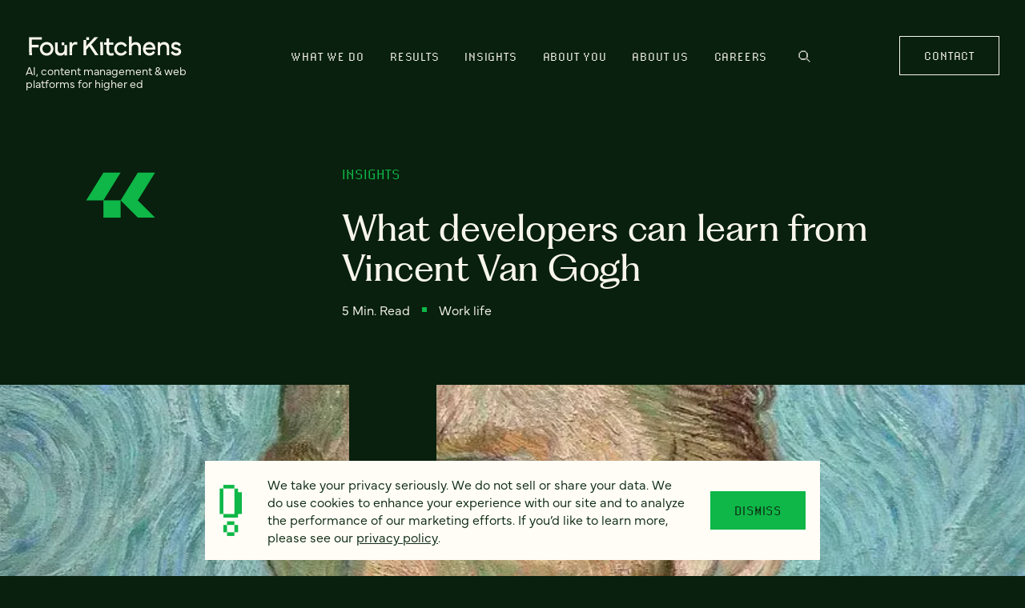

--- FILE ---
content_type: text/html; charset=UTF-8
request_url: https://www.fourkitchens.com/?wordfence_syncAttackData=1769696729.3332
body_size: 64979
content:
<!DOCTYPE html>
<html lang="en-US" class="no-js">
<head>
	<meta charset="UTF-8"><script type="text/javascript">(window.NREUM||(NREUM={})).init={privacy:{cookies_enabled:true},ajax:{deny_list:["bam.nr-data.net"]},feature_flags:["soft_nav"],distributed_tracing:{enabled:true}};(window.NREUM||(NREUM={})).loader_config={agentID:"1103235305",accountID:"3909272",trustKey:"66686",xpid:"Vw8HWFRUChAJXVVRBAEPU1Q=",licenseKey:"NRJS-628526c69931a9b6b80",applicationID:"994330850",browserID:"1103235305"};;/*! For license information please see nr-loader-spa-1.308.0.min.js.LICENSE.txt */
(()=>{var e,t,r={384:(e,t,r)=>{"use strict";r.d(t,{NT:()=>a,US:()=>u,Zm:()=>o,bQ:()=>d,dV:()=>c,pV:()=>l});var n=r(6154),i=r(1863),s=r(1910);const a={beacon:"bam.nr-data.net",errorBeacon:"bam.nr-data.net"};function o(){return n.gm.NREUM||(n.gm.NREUM={}),void 0===n.gm.newrelic&&(n.gm.newrelic=n.gm.NREUM),n.gm.NREUM}function c(){let e=o();return e.o||(e.o={ST:n.gm.setTimeout,SI:n.gm.setImmediate||n.gm.setInterval,CT:n.gm.clearTimeout,XHR:n.gm.XMLHttpRequest,REQ:n.gm.Request,EV:n.gm.Event,PR:n.gm.Promise,MO:n.gm.MutationObserver,FETCH:n.gm.fetch,WS:n.gm.WebSocket},(0,s.i)(...Object.values(e.o))),e}function d(e,t){let r=o();r.initializedAgents??={},t.initializedAt={ms:(0,i.t)(),date:new Date},r.initializedAgents[e]=t}function u(e,t){o()[e]=t}function l(){return function(){let e=o();const t=e.info||{};e.info={beacon:a.beacon,errorBeacon:a.errorBeacon,...t}}(),function(){let e=o();const t=e.init||{};e.init={...t}}(),c(),function(){let e=o();const t=e.loader_config||{};e.loader_config={...t}}(),o()}},782:(e,t,r)=>{"use strict";r.d(t,{T:()=>n});const n=r(860).K7.pageViewTiming},860:(e,t,r)=>{"use strict";r.d(t,{$J:()=>u,K7:()=>c,P3:()=>d,XX:()=>i,Yy:()=>o,df:()=>s,qY:()=>n,v4:()=>a});const n="events",i="jserrors",s="browser/blobs",a="rum",o="browser/logs",c={ajax:"ajax",genericEvents:"generic_events",jserrors:i,logging:"logging",metrics:"metrics",pageAction:"page_action",pageViewEvent:"page_view_event",pageViewTiming:"page_view_timing",sessionReplay:"session_replay",sessionTrace:"session_trace",softNav:"soft_navigations",spa:"spa"},d={[c.pageViewEvent]:1,[c.pageViewTiming]:2,[c.metrics]:3,[c.jserrors]:4,[c.spa]:5,[c.ajax]:6,[c.sessionTrace]:7,[c.softNav]:8,[c.sessionReplay]:9,[c.logging]:10,[c.genericEvents]:11},u={[c.pageViewEvent]:a,[c.pageViewTiming]:n,[c.ajax]:n,[c.spa]:n,[c.softNav]:n,[c.metrics]:i,[c.jserrors]:i,[c.sessionTrace]:s,[c.sessionReplay]:s,[c.logging]:o,[c.genericEvents]:"ins"}},944:(e,t,r)=>{"use strict";r.d(t,{R:()=>i});var n=r(3241);function i(e,t){"function"==typeof console.debug&&(console.debug("New Relic Warning: https://github.com/newrelic/newrelic-browser-agent/blob/main/docs/warning-codes.md#".concat(e),t),(0,n.W)({agentIdentifier:null,drained:null,type:"data",name:"warn",feature:"warn",data:{code:e,secondary:t}}))}},993:(e,t,r)=>{"use strict";r.d(t,{A$:()=>s,ET:()=>a,TZ:()=>o,p_:()=>i});var n=r(860);const i={ERROR:"ERROR",WARN:"WARN",INFO:"INFO",DEBUG:"DEBUG",TRACE:"TRACE"},s={OFF:0,ERROR:1,WARN:2,INFO:3,DEBUG:4,TRACE:5},a="log",o=n.K7.logging},1541:(e,t,r)=>{"use strict";r.d(t,{U:()=>i,f:()=>n});const n={MFE:"MFE",BA:"BA"};function i(e,t){if(2!==t?.harvestEndpointVersion)return{};const r=t.agentRef.runtime.appMetadata.agents[0].entityGuid;return e?{"source.id":e.id,"source.name":e.name,"source.type":e.type,"parent.id":e.parent?.id||r,"parent.type":e.parent?.type||n.BA}:{"entity.guid":r,appId:t.agentRef.info.applicationID}}},1687:(e,t,r)=>{"use strict";r.d(t,{Ak:()=>d,Ze:()=>h,x3:()=>u});var n=r(3241),i=r(7836),s=r(3606),a=r(860),o=r(2646);const c={};function d(e,t){const r={staged:!1,priority:a.P3[t]||0};l(e),c[e].get(t)||c[e].set(t,r)}function u(e,t){e&&c[e]&&(c[e].get(t)&&c[e].delete(t),p(e,t,!1),c[e].size&&f(e))}function l(e){if(!e)throw new Error("agentIdentifier required");c[e]||(c[e]=new Map)}function h(e="",t="feature",r=!1){if(l(e),!e||!c[e].get(t)||r)return p(e,t);c[e].get(t).staged=!0,f(e)}function f(e){const t=Array.from(c[e]);t.every(([e,t])=>t.staged)&&(t.sort((e,t)=>e[1].priority-t[1].priority),t.forEach(([t])=>{c[e].delete(t),p(e,t)}))}function p(e,t,r=!0){const a=e?i.ee.get(e):i.ee,c=s.i.handlers;if(!a.aborted&&a.backlog&&c){if((0,n.W)({agentIdentifier:e,type:"lifecycle",name:"drain",feature:t}),r){const e=a.backlog[t],r=c[t];if(r){for(let t=0;e&&t<e.length;++t)g(e[t],r);Object.entries(r).forEach(([e,t])=>{Object.values(t||{}).forEach(t=>{t[0]?.on&&t[0]?.context()instanceof o.y&&t[0].on(e,t[1])})})}}a.isolatedBacklog||delete c[t],a.backlog[t]=null,a.emit("drain-"+t,[])}}function g(e,t){var r=e[1];Object.values(t[r]||{}).forEach(t=>{var r=e[0];if(t[0]===r){var n=t[1],i=e[3],s=e[2];n.apply(i,s)}})}},1738:(e,t,r)=>{"use strict";r.d(t,{U:()=>f,Y:()=>h});var n=r(3241),i=r(9908),s=r(1863),a=r(944),o=r(5701),c=r(3969),d=r(8362),u=r(860),l=r(4261);function h(e,t,r,s){const h=s||r;!h||h[e]&&h[e]!==d.d.prototype[e]||(h[e]=function(){(0,i.p)(c.xV,["API/"+e+"/called"],void 0,u.K7.metrics,r.ee),(0,n.W)({agentIdentifier:r.agentIdentifier,drained:!!o.B?.[r.agentIdentifier],type:"data",name:"api",feature:l.Pl+e,data:{}});try{return t.apply(this,arguments)}catch(e){(0,a.R)(23,e)}})}function f(e,t,r,n,a){const o=e.info;null===r?delete o.jsAttributes[t]:o.jsAttributes[t]=r,(a||null===r)&&(0,i.p)(l.Pl+n,[(0,s.t)(),t,r],void 0,"session",e.ee)}},1741:(e,t,r)=>{"use strict";r.d(t,{W:()=>s});var n=r(944),i=r(4261);class s{#e(e,...t){if(this[e]!==s.prototype[e])return this[e](...t);(0,n.R)(35,e)}addPageAction(e,t){return this.#e(i.hG,e,t)}register(e){return this.#e(i.eY,e)}recordCustomEvent(e,t){return this.#e(i.fF,e,t)}setPageViewName(e,t){return this.#e(i.Fw,e,t)}setCustomAttribute(e,t,r){return this.#e(i.cD,e,t,r)}noticeError(e,t){return this.#e(i.o5,e,t)}setUserId(e,t=!1){return this.#e(i.Dl,e,t)}setApplicationVersion(e){return this.#e(i.nb,e)}setErrorHandler(e){return this.#e(i.bt,e)}addRelease(e,t){return this.#e(i.k6,e,t)}log(e,t){return this.#e(i.$9,e,t)}start(){return this.#e(i.d3)}finished(e){return this.#e(i.BL,e)}recordReplay(){return this.#e(i.CH)}pauseReplay(){return this.#e(i.Tb)}addToTrace(e){return this.#e(i.U2,e)}setCurrentRouteName(e){return this.#e(i.PA,e)}interaction(e){return this.#e(i.dT,e)}wrapLogger(e,t,r){return this.#e(i.Wb,e,t,r)}measure(e,t){return this.#e(i.V1,e,t)}consent(e){return this.#e(i.Pv,e)}}},1863:(e,t,r)=>{"use strict";function n(){return Math.floor(performance.now())}r.d(t,{t:()=>n})},1910:(e,t,r)=>{"use strict";r.d(t,{i:()=>s});var n=r(944);const i=new Map;function s(...e){return e.every(e=>{if(i.has(e))return i.get(e);const t="function"==typeof e?e.toString():"",r=t.includes("[native code]"),s=t.includes("nrWrapper");return r||s||(0,n.R)(64,e?.name||t),i.set(e,r),r})}},2555:(e,t,r)=>{"use strict";r.d(t,{D:()=>o,f:()=>a});var n=r(384),i=r(8122);const s={beacon:n.NT.beacon,errorBeacon:n.NT.errorBeacon,licenseKey:void 0,applicationID:void 0,sa:void 0,queueTime:void 0,applicationTime:void 0,ttGuid:void 0,user:void 0,account:void 0,product:void 0,extra:void 0,jsAttributes:{},userAttributes:void 0,atts:void 0,transactionName:void 0,tNamePlain:void 0};function a(e){try{return!!e.licenseKey&&!!e.errorBeacon&&!!e.applicationID}catch(e){return!1}}const o=e=>(0,i.a)(e,s)},2614:(e,t,r)=>{"use strict";r.d(t,{BB:()=>a,H3:()=>n,g:()=>d,iL:()=>c,tS:()=>o,uh:()=>i,wk:()=>s});const n="NRBA",i="SESSION",s=144e5,a=18e5,o={STARTED:"session-started",PAUSE:"session-pause",RESET:"session-reset",RESUME:"session-resume",UPDATE:"session-update"},c={SAME_TAB:"same-tab",CROSS_TAB:"cross-tab"},d={OFF:0,FULL:1,ERROR:2}},2646:(e,t,r)=>{"use strict";r.d(t,{y:()=>n});class n{constructor(e){this.contextId=e}}},2843:(e,t,r)=>{"use strict";r.d(t,{G:()=>s,u:()=>i});var n=r(3878);function i(e,t=!1,r,i){(0,n.DD)("visibilitychange",function(){if(t)return void("hidden"===document.visibilityState&&e());e(document.visibilityState)},r,i)}function s(e,t,r){(0,n.sp)("pagehide",e,t,r)}},3241:(e,t,r)=>{"use strict";r.d(t,{W:()=>s});var n=r(6154);const i="newrelic";function s(e={}){try{n.gm.dispatchEvent(new CustomEvent(i,{detail:e}))}catch(e){}}},3304:(e,t,r)=>{"use strict";r.d(t,{A:()=>s});var n=r(7836);const i=()=>{const e=new WeakSet;return(t,r)=>{if("object"==typeof r&&null!==r){if(e.has(r))return;e.add(r)}return r}};function s(e){try{return JSON.stringify(e,i())??""}catch(e){try{n.ee.emit("internal-error",[e])}catch(e){}return""}}},3333:(e,t,r)=>{"use strict";r.d(t,{$v:()=>u,TZ:()=>n,Xh:()=>c,Zp:()=>i,kd:()=>d,mq:()=>o,nf:()=>a,qN:()=>s});const n=r(860).K7.genericEvents,i=["auxclick","click","copy","keydown","paste","scrollend"],s=["focus","blur"],a=4,o=1e3,c=2e3,d=["PageAction","UserAction","BrowserPerformance"],u={RESOURCES:"experimental.resources",REGISTER:"register"}},3434:(e,t,r)=>{"use strict";r.d(t,{Jt:()=>s,YM:()=>d});var n=r(7836),i=r(5607);const s="nr@original:".concat(i.W),a=50;var o=Object.prototype.hasOwnProperty,c=!1;function d(e,t){return e||(e=n.ee),r.inPlace=function(e,t,n,i,s){n||(n="");const a="-"===n.charAt(0);for(let o=0;o<t.length;o++){const c=t[o],d=e[c];l(d)||(e[c]=r(d,a?c+n:n,i,c,s))}},r.flag=s,r;function r(t,r,n,c,d){return l(t)?t:(r||(r=""),nrWrapper[s]=t,function(e,t,r){if(Object.defineProperty&&Object.keys)try{return Object.keys(e).forEach(function(r){Object.defineProperty(t,r,{get:function(){return e[r]},set:function(t){return e[r]=t,t}})}),t}catch(e){u([e],r)}for(var n in e)o.call(e,n)&&(t[n]=e[n])}(t,nrWrapper,e),nrWrapper);function nrWrapper(){var s,o,l,h;let f;try{o=this,s=[...arguments],l="function"==typeof n?n(s,o):n||{}}catch(t){u([t,"",[s,o,c],l],e)}i(r+"start",[s,o,c],l,d);const p=performance.now();let g;try{return h=t.apply(o,s),g=performance.now(),h}catch(e){throw g=performance.now(),i(r+"err",[s,o,e],l,d),f=e,f}finally{const e=g-p,t={start:p,end:g,duration:e,isLongTask:e>=a,methodName:c,thrownError:f};t.isLongTask&&i("long-task",[t,o],l,d),i(r+"end",[s,o,h],l,d)}}}function i(r,n,i,s){if(!c||t){var a=c;c=!0;try{e.emit(r,n,i,t,s)}catch(t){u([t,r,n,i],e)}c=a}}}function u(e,t){t||(t=n.ee);try{t.emit("internal-error",e)}catch(e){}}function l(e){return!(e&&"function"==typeof e&&e.apply&&!e[s])}},3606:(e,t,r)=>{"use strict";r.d(t,{i:()=>s});var n=r(9908);s.on=a;var i=s.handlers={};function s(e,t,r,s){a(s||n.d,i,e,t,r)}function a(e,t,r,i,s){s||(s="feature"),e||(e=n.d);var a=t[s]=t[s]||{};(a[r]=a[r]||[]).push([e,i])}},3738:(e,t,r)=>{"use strict";r.d(t,{He:()=>i,Kp:()=>o,Lc:()=>d,Rz:()=>u,TZ:()=>n,bD:()=>s,d3:()=>a,jx:()=>l,sl:()=>h,uP:()=>c});const n=r(860).K7.sessionTrace,i="bstResource",s="resource",a="-start",o="-end",c="fn"+a,d="fn"+o,u="pushState",l=1e3,h=3e4},3785:(e,t,r)=>{"use strict";r.d(t,{R:()=>c,b:()=>d});var n=r(9908),i=r(1863),s=r(860),a=r(3969),o=r(993);function c(e,t,r={},c=o.p_.INFO,d=!0,u,l=(0,i.t)()){(0,n.p)(a.xV,["API/logging/".concat(c.toLowerCase(),"/called")],void 0,s.K7.metrics,e),(0,n.p)(o.ET,[l,t,r,c,d,u],void 0,s.K7.logging,e)}function d(e){return"string"==typeof e&&Object.values(o.p_).some(t=>t===e.toUpperCase().trim())}},3878:(e,t,r)=>{"use strict";function n(e,t){return{capture:e,passive:!1,signal:t}}function i(e,t,r=!1,i){window.addEventListener(e,t,n(r,i))}function s(e,t,r=!1,i){document.addEventListener(e,t,n(r,i))}r.d(t,{DD:()=>s,jT:()=>n,sp:()=>i})},3962:(e,t,r)=>{"use strict";r.d(t,{AM:()=>a,O2:()=>l,OV:()=>s,Qu:()=>h,TZ:()=>c,ih:()=>f,pP:()=>o,t1:()=>u,tC:()=>i,wD:()=>d});var n=r(860);const i=["click","keydown","submit"],s="popstate",a="api",o="initialPageLoad",c=n.K7.softNav,d=5e3,u=500,l={INITIAL_PAGE_LOAD:"",ROUTE_CHANGE:1,UNSPECIFIED:2},h={INTERACTION:1,AJAX:2,CUSTOM_END:3,CUSTOM_TRACER:4},f={IP:"in progress",PF:"pending finish",FIN:"finished",CAN:"cancelled"}},3969:(e,t,r)=>{"use strict";r.d(t,{TZ:()=>n,XG:()=>o,rs:()=>i,xV:()=>a,z_:()=>s});const n=r(860).K7.metrics,i="sm",s="cm",a="storeSupportabilityMetrics",o="storeEventMetrics"},4234:(e,t,r)=>{"use strict";r.d(t,{W:()=>s});var n=r(7836),i=r(1687);class s{constructor(e,t){this.agentIdentifier=e,this.ee=n.ee.get(e),this.featureName=t,this.blocked=!1}deregisterDrain(){(0,i.x3)(this.agentIdentifier,this.featureName)}}},4261:(e,t,r)=>{"use strict";r.d(t,{$9:()=>u,BL:()=>c,CH:()=>p,Dl:()=>R,Fw:()=>w,PA:()=>v,Pl:()=>n,Pv:()=>A,Tb:()=>h,U2:()=>a,V1:()=>E,Wb:()=>T,bt:()=>y,cD:()=>b,d3:()=>x,dT:()=>d,eY:()=>g,fF:()=>f,hG:()=>s,hw:()=>i,k6:()=>o,nb:()=>m,o5:()=>l});const n="api-",i=n+"ixn-",s="addPageAction",a="addToTrace",o="addRelease",c="finished",d="interaction",u="log",l="noticeError",h="pauseReplay",f="recordCustomEvent",p="recordReplay",g="register",m="setApplicationVersion",v="setCurrentRouteName",b="setCustomAttribute",y="setErrorHandler",w="setPageViewName",R="setUserId",x="start",T="wrapLogger",E="measure",A="consent"},5205:(e,t,r)=>{"use strict";r.d(t,{j:()=>S});var n=r(384),i=r(1741);var s=r(2555),a=r(3333);const o=e=>{if(!e||"string"!=typeof e)return!1;try{document.createDocumentFragment().querySelector(e)}catch{return!1}return!0};var c=r(2614),d=r(944),u=r(8122);const l="[data-nr-mask]",h=e=>(0,u.a)(e,(()=>{const e={feature_flags:[],experimental:{allow_registered_children:!1,resources:!1},mask_selector:"*",block_selector:"[data-nr-block]",mask_input_options:{color:!1,date:!1,"datetime-local":!1,email:!1,month:!1,number:!1,range:!1,search:!1,tel:!1,text:!1,time:!1,url:!1,week:!1,textarea:!1,select:!1,password:!0}};return{ajax:{deny_list:void 0,block_internal:!0,enabled:!0,autoStart:!0},api:{get allow_registered_children(){return e.feature_flags.includes(a.$v.REGISTER)||e.experimental.allow_registered_children},set allow_registered_children(t){e.experimental.allow_registered_children=t},duplicate_registered_data:!1},browser_consent_mode:{enabled:!1},distributed_tracing:{enabled:void 0,exclude_newrelic_header:void 0,cors_use_newrelic_header:void 0,cors_use_tracecontext_headers:void 0,allowed_origins:void 0},get feature_flags(){return e.feature_flags},set feature_flags(t){e.feature_flags=t},generic_events:{enabled:!0,autoStart:!0},harvest:{interval:30},jserrors:{enabled:!0,autoStart:!0},logging:{enabled:!0,autoStart:!0},metrics:{enabled:!0,autoStart:!0},obfuscate:void 0,page_action:{enabled:!0},page_view_event:{enabled:!0,autoStart:!0},page_view_timing:{enabled:!0,autoStart:!0},performance:{capture_marks:!1,capture_measures:!1,capture_detail:!0,resources:{get enabled(){return e.feature_flags.includes(a.$v.RESOURCES)||e.experimental.resources},set enabled(t){e.experimental.resources=t},asset_types:[],first_party_domains:[],ignore_newrelic:!0}},privacy:{cookies_enabled:!0},proxy:{assets:void 0,beacon:void 0},session:{expiresMs:c.wk,inactiveMs:c.BB},session_replay:{autoStart:!0,enabled:!1,preload:!1,sampling_rate:10,error_sampling_rate:100,collect_fonts:!1,inline_images:!1,fix_stylesheets:!0,mask_all_inputs:!0,get mask_text_selector(){return e.mask_selector},set mask_text_selector(t){o(t)?e.mask_selector="".concat(t,",").concat(l):""===t||null===t?e.mask_selector=l:(0,d.R)(5,t)},get block_class(){return"nr-block"},get ignore_class(){return"nr-ignore"},get mask_text_class(){return"nr-mask"},get block_selector(){return e.block_selector},set block_selector(t){o(t)?e.block_selector+=",".concat(t):""!==t&&(0,d.R)(6,t)},get mask_input_options(){return e.mask_input_options},set mask_input_options(t){t&&"object"==typeof t?e.mask_input_options={...t,password:!0}:(0,d.R)(7,t)}},session_trace:{enabled:!0,autoStart:!0},soft_navigations:{enabled:!0,autoStart:!0},spa:{enabled:!0,autoStart:!0},ssl:void 0,user_actions:{enabled:!0,elementAttributes:["id","className","tagName","type"]}}})());var f=r(6154),p=r(9324);let g=0;const m={buildEnv:p.F3,distMethod:p.Xs,version:p.xv,originTime:f.WN},v={consented:!1},b={appMetadata:{},get consented(){return this.session?.state?.consent||v.consented},set consented(e){v.consented=e},customTransaction:void 0,denyList:void 0,disabled:!1,harvester:void 0,isolatedBacklog:!1,isRecording:!1,loaderType:void 0,maxBytes:3e4,obfuscator:void 0,onerror:void 0,ptid:void 0,releaseIds:{},session:void 0,timeKeeper:void 0,registeredEntities:[],jsAttributesMetadata:{bytes:0},get harvestCount(){return++g}},y=e=>{const t=(0,u.a)(e,b),r=Object.keys(m).reduce((e,t)=>(e[t]={value:m[t],writable:!1,configurable:!0,enumerable:!0},e),{});return Object.defineProperties(t,r)};var w=r(5701);const R=e=>{const t=e.startsWith("http");e+="/",r.p=t?e:"https://"+e};var x=r(7836),T=r(3241);const E={accountID:void 0,trustKey:void 0,agentID:void 0,licenseKey:void 0,applicationID:void 0,xpid:void 0},A=e=>(0,u.a)(e,E),_=new Set;function S(e,t={},r,a){let{init:o,info:c,loader_config:d,runtime:u={},exposed:l=!0}=t;if(!c){const e=(0,n.pV)();o=e.init,c=e.info,d=e.loader_config}e.init=h(o||{}),e.loader_config=A(d||{}),c.jsAttributes??={},f.bv&&(c.jsAttributes.isWorker=!0),e.info=(0,s.D)(c);const p=e.init,g=[c.beacon,c.errorBeacon];_.has(e.agentIdentifier)||(p.proxy.assets&&(R(p.proxy.assets),g.push(p.proxy.assets)),p.proxy.beacon&&g.push(p.proxy.beacon),e.beacons=[...g],function(e){const t=(0,n.pV)();Object.getOwnPropertyNames(i.W.prototype).forEach(r=>{const n=i.W.prototype[r];if("function"!=typeof n||"constructor"===n)return;let s=t[r];e[r]&&!1!==e.exposed&&"micro-agent"!==e.runtime?.loaderType&&(t[r]=(...t)=>{const n=e[r](...t);return s?s(...t):n})})}(e),(0,n.US)("activatedFeatures",w.B)),u.denyList=[...p.ajax.deny_list||[],...p.ajax.block_internal?g:[]],u.ptid=e.agentIdentifier,u.loaderType=r,e.runtime=y(u),_.has(e.agentIdentifier)||(e.ee=x.ee.get(e.agentIdentifier),e.exposed=l,(0,T.W)({agentIdentifier:e.agentIdentifier,drained:!!w.B?.[e.agentIdentifier],type:"lifecycle",name:"initialize",feature:void 0,data:e.config})),_.add(e.agentIdentifier)}},5270:(e,t,r)=>{"use strict";r.d(t,{Aw:()=>a,SR:()=>s,rF:()=>o});var n=r(384),i=r(7767);function s(e){return!!(0,n.dV)().o.MO&&(0,i.V)(e)&&!0===e?.session_trace.enabled}function a(e){return!0===e?.session_replay.preload&&s(e)}function o(e,t){try{if("string"==typeof t?.type){if("password"===t.type.toLowerCase())return"*".repeat(e?.length||0);if(void 0!==t?.dataset?.nrUnmask||t?.classList?.contains("nr-unmask"))return e}}catch(e){}return"string"==typeof e?e.replace(/[\S]/g,"*"):"*".repeat(e?.length||0)}},5289:(e,t,r)=>{"use strict";r.d(t,{GG:()=>a,Qr:()=>c,sB:()=>o});var n=r(3878),i=r(6389);function s(){return"undefined"==typeof document||"complete"===document.readyState}function a(e,t){if(s())return e();const r=(0,i.J)(e),a=setInterval(()=>{s()&&(clearInterval(a),r())},500);(0,n.sp)("load",r,t)}function o(e){if(s())return e();(0,n.DD)("DOMContentLoaded",e)}function c(e){if(s())return e();(0,n.sp)("popstate",e)}},5607:(e,t,r)=>{"use strict";r.d(t,{W:()=>n});const n=(0,r(9566).bz)()},5701:(e,t,r)=>{"use strict";r.d(t,{B:()=>s,t:()=>a});var n=r(3241);const i=new Set,s={};function a(e,t){const r=t.agentIdentifier;s[r]??={},e&&"object"==typeof e&&(i.has(r)||(t.ee.emit("rumresp",[e]),s[r]=e,i.add(r),(0,n.W)({agentIdentifier:r,loaded:!0,drained:!0,type:"lifecycle",name:"load",feature:void 0,data:e})))}},6154:(e,t,r)=>{"use strict";r.d(t,{OF:()=>d,RI:()=>i,WN:()=>h,bv:()=>s,eN:()=>f,gm:()=>a,lR:()=>l,m:()=>c,mw:()=>o,sb:()=>u});var n=r(1863);const i="undefined"!=typeof window&&!!window.document,s="undefined"!=typeof WorkerGlobalScope&&("undefined"!=typeof self&&self instanceof WorkerGlobalScope&&self.navigator instanceof WorkerNavigator||"undefined"!=typeof globalThis&&globalThis instanceof WorkerGlobalScope&&globalThis.navigator instanceof WorkerNavigator),a=i?window:"undefined"!=typeof WorkerGlobalScope&&("undefined"!=typeof self&&self instanceof WorkerGlobalScope&&self||"undefined"!=typeof globalThis&&globalThis instanceof WorkerGlobalScope&&globalThis),o=Boolean("hidden"===a?.document?.visibilityState),c=""+a?.location,d=/iPad|iPhone|iPod/.test(a.navigator?.userAgent),u=d&&"undefined"==typeof SharedWorker,l=(()=>{const e=a.navigator?.userAgent?.match(/Firefox[/\s](\d+\.\d+)/);return Array.isArray(e)&&e.length>=2?+e[1]:0})(),h=Date.now()-(0,n.t)(),f=()=>"undefined"!=typeof PerformanceNavigationTiming&&a?.performance?.getEntriesByType("navigation")?.[0]?.responseStart},6344:(e,t,r)=>{"use strict";r.d(t,{BB:()=>u,Qb:()=>l,TZ:()=>i,Ug:()=>a,Vh:()=>s,_s:()=>o,bc:()=>d,yP:()=>c});var n=r(2614);const i=r(860).K7.sessionReplay,s="errorDuringReplay",a=.12,o={DomContentLoaded:0,Load:1,FullSnapshot:2,IncrementalSnapshot:3,Meta:4,Custom:5},c={[n.g.ERROR]:15e3,[n.g.FULL]:3e5,[n.g.OFF]:0},d={RESET:{message:"Session was reset",sm:"Reset"},IMPORT:{message:"Recorder failed to import",sm:"Import"},TOO_MANY:{message:"429: Too Many Requests",sm:"Too-Many"},TOO_BIG:{message:"Payload was too large",sm:"Too-Big"},CROSS_TAB:{message:"Session Entity was set to OFF on another tab",sm:"Cross-Tab"},ENTITLEMENTS:{message:"Session Replay is not allowed and will not be started",sm:"Entitlement"}},u=5e3,l={API:"api",RESUME:"resume",SWITCH_TO_FULL:"switchToFull",INITIALIZE:"initialize",PRELOAD:"preload"}},6389:(e,t,r)=>{"use strict";function n(e,t=500,r={}){const n=r?.leading||!1;let i;return(...r)=>{n&&void 0===i&&(e.apply(this,r),i=setTimeout(()=>{i=clearTimeout(i)},t)),n||(clearTimeout(i),i=setTimeout(()=>{e.apply(this,r)},t))}}function i(e){let t=!1;return(...r)=>{t||(t=!0,e.apply(this,r))}}r.d(t,{J:()=>i,s:()=>n})},6630:(e,t,r)=>{"use strict";r.d(t,{T:()=>n});const n=r(860).K7.pageViewEvent},6774:(e,t,r)=>{"use strict";r.d(t,{T:()=>n});const n=r(860).K7.jserrors},7295:(e,t,r)=>{"use strict";r.d(t,{Xv:()=>a,gX:()=>i,iW:()=>s});var n=[];function i(e){if(!e||s(e))return!1;if(0===n.length)return!0;if("*"===n[0].hostname)return!1;for(var t=0;t<n.length;t++){var r=n[t];if(r.hostname.test(e.hostname)&&r.pathname.test(e.pathname))return!1}return!0}function s(e){return void 0===e.hostname}function a(e){if(n=[],e&&e.length)for(var t=0;t<e.length;t++){let r=e[t];if(!r)continue;if("*"===r)return void(n=[{hostname:"*"}]);0===r.indexOf("http://")?r=r.substring(7):0===r.indexOf("https://")&&(r=r.substring(8));const i=r.indexOf("/");let s,a;i>0?(s=r.substring(0,i),a=r.substring(i)):(s=r,a="*");let[c]=s.split(":");n.push({hostname:o(c),pathname:o(a,!0)})}}function o(e,t=!1){const r=e.replace(/[.+?^${}()|[\]\\]/g,e=>"\\"+e).replace(/\*/g,".*?");return new RegExp((t?"^":"")+r+"$")}},7485:(e,t,r)=>{"use strict";r.d(t,{D:()=>i});var n=r(6154);function i(e){if(0===(e||"").indexOf("data:"))return{protocol:"data"};try{const t=new URL(e,location.href),r={port:t.port,hostname:t.hostname,pathname:t.pathname,search:t.search,protocol:t.protocol.slice(0,t.protocol.indexOf(":")),sameOrigin:t.protocol===n.gm?.location?.protocol&&t.host===n.gm?.location?.host};return r.port&&""!==r.port||("http:"===t.protocol&&(r.port="80"),"https:"===t.protocol&&(r.port="443")),r.pathname&&""!==r.pathname?r.pathname.startsWith("/")||(r.pathname="/".concat(r.pathname)):r.pathname="/",r}catch(e){return{}}}},7699:(e,t,r)=>{"use strict";r.d(t,{It:()=>s,KC:()=>o,No:()=>i,qh:()=>a});var n=r(860);const i=16e3,s=1e6,a="SESSION_ERROR",o={[n.K7.logging]:!0,[n.K7.genericEvents]:!1,[n.K7.jserrors]:!1,[n.K7.ajax]:!1}},7767:(e,t,r)=>{"use strict";r.d(t,{V:()=>i});var n=r(6154);const i=e=>n.RI&&!0===e?.privacy.cookies_enabled},7836:(e,t,r)=>{"use strict";r.d(t,{P:()=>o,ee:()=>c});var n=r(384),i=r(8990),s=r(2646),a=r(5607);const o="nr@context:".concat(a.W),c=function e(t,r){var n={},a={},u={},l=!1;try{l=16===r.length&&d.initializedAgents?.[r]?.runtime.isolatedBacklog}catch(e){}var h={on:p,addEventListener:p,removeEventListener:function(e,t){var r=n[e];if(!r)return;for(var i=0;i<r.length;i++)r[i]===t&&r.splice(i,1)},emit:function(e,r,n,i,s){!1!==s&&(s=!0);if(c.aborted&&!i)return;t&&s&&t.emit(e,r,n);var o=f(n);g(e).forEach(e=>{e.apply(o,r)});var d=v()[a[e]];d&&d.push([h,e,r,o]);return o},get:m,listeners:g,context:f,buffer:function(e,t){const r=v();if(t=t||"feature",h.aborted)return;Object.entries(e||{}).forEach(([e,n])=>{a[n]=t,t in r||(r[t]=[])})},abort:function(){h._aborted=!0,Object.keys(h.backlog).forEach(e=>{delete h.backlog[e]})},isBuffering:function(e){return!!v()[a[e]]},debugId:r,backlog:l?{}:t&&"object"==typeof t.backlog?t.backlog:{},isolatedBacklog:l};return Object.defineProperty(h,"aborted",{get:()=>{let e=h._aborted||!1;return e||(t&&(e=t.aborted),e)}}),h;function f(e){return e&&e instanceof s.y?e:e?(0,i.I)(e,o,()=>new s.y(o)):new s.y(o)}function p(e,t){n[e]=g(e).concat(t)}function g(e){return n[e]||[]}function m(t){return u[t]=u[t]||e(h,t)}function v(){return h.backlog}}(void 0,"globalEE"),d=(0,n.Zm)();d.ee||(d.ee=c)},8122:(e,t,r)=>{"use strict";r.d(t,{a:()=>i});var n=r(944);function i(e,t){try{if(!e||"object"!=typeof e)return(0,n.R)(3);if(!t||"object"!=typeof t)return(0,n.R)(4);const r=Object.create(Object.getPrototypeOf(t),Object.getOwnPropertyDescriptors(t)),s=0===Object.keys(r).length?e:r;for(let a in s)if(void 0!==e[a])try{if(null===e[a]){r[a]=null;continue}Array.isArray(e[a])&&Array.isArray(t[a])?r[a]=Array.from(new Set([...e[a],...t[a]])):"object"==typeof e[a]&&"object"==typeof t[a]?r[a]=i(e[a],t[a]):r[a]=e[a]}catch(e){r[a]||(0,n.R)(1,e)}return r}catch(e){(0,n.R)(2,e)}}},8139:(e,t,r)=>{"use strict";r.d(t,{u:()=>h});var n=r(7836),i=r(3434),s=r(8990),a=r(6154);const o={},c=a.gm.XMLHttpRequest,d="addEventListener",u="removeEventListener",l="nr@wrapped:".concat(n.P);function h(e){var t=function(e){return(e||n.ee).get("events")}(e);if(o[t.debugId]++)return t;o[t.debugId]=1;var r=(0,i.YM)(t,!0);function h(e){r.inPlace(e,[d,u],"-",p)}function p(e,t){return e[1]}return"getPrototypeOf"in Object&&(a.RI&&f(document,h),c&&f(c.prototype,h),f(a.gm,h)),t.on(d+"-start",function(e,t){var n=e[1];if(null!==n&&("function"==typeof n||"object"==typeof n)&&"newrelic"!==e[0]){var i=(0,s.I)(n,l,function(){var e={object:function(){if("function"!=typeof n.handleEvent)return;return n.handleEvent.apply(n,arguments)},function:n}[typeof n];return e?r(e,"fn-",null,e.name||"anonymous"):n});this.wrapped=e[1]=i}}),t.on(u+"-start",function(e){e[1]=this.wrapped||e[1]}),t}function f(e,t,...r){let n=e;for(;"object"==typeof n&&!Object.prototype.hasOwnProperty.call(n,d);)n=Object.getPrototypeOf(n);n&&t(n,...r)}},8362:(e,t,r)=>{"use strict";r.d(t,{d:()=>s});var n=r(9566),i=r(1741);class s extends i.W{agentIdentifier=(0,n.LA)(16)}},8374:(e,t,r)=>{r.nc=(()=>{try{return document?.currentScript?.nonce}catch(e){}return""})()},8990:(e,t,r)=>{"use strict";r.d(t,{I:()=>i});var n=Object.prototype.hasOwnProperty;function i(e,t,r){if(n.call(e,t))return e[t];var i=r();if(Object.defineProperty&&Object.keys)try{return Object.defineProperty(e,t,{value:i,writable:!0,enumerable:!1}),i}catch(e){}return e[t]=i,i}},9119:(e,t,r)=>{"use strict";r.d(t,{L:()=>s});var n=/([^?#]*)[^#]*(#[^?]*|$).*/,i=/([^?#]*)().*/;function s(e,t){return e?e.replace(t?n:i,"$1$2"):e}},9300:(e,t,r)=>{"use strict";r.d(t,{T:()=>n});const n=r(860).K7.ajax},9324:(e,t,r)=>{"use strict";r.d(t,{AJ:()=>a,F3:()=>i,Xs:()=>s,Yq:()=>o,xv:()=>n});const n="1.308.0",i="PROD",s="CDN",a="@newrelic/rrweb",o="1.0.1"},9566:(e,t,r)=>{"use strict";r.d(t,{LA:()=>o,ZF:()=>c,bz:()=>a,el:()=>d});var n=r(6154);const i="xxxxxxxx-xxxx-4xxx-yxxx-xxxxxxxxxxxx";function s(e,t){return e?15&e[t]:16*Math.random()|0}function a(){const e=n.gm?.crypto||n.gm?.msCrypto;let t,r=0;return e&&e.getRandomValues&&(t=e.getRandomValues(new Uint8Array(30))),i.split("").map(e=>"x"===e?s(t,r++).toString(16):"y"===e?(3&s()|8).toString(16):e).join("")}function o(e){const t=n.gm?.crypto||n.gm?.msCrypto;let r,i=0;t&&t.getRandomValues&&(r=t.getRandomValues(new Uint8Array(e)));const a=[];for(var o=0;o<e;o++)a.push(s(r,i++).toString(16));return a.join("")}function c(){return o(16)}function d(){return o(32)}},9908:(e,t,r)=>{"use strict";r.d(t,{d:()=>n,p:()=>i});var n=r(7836).ee.get("handle");function i(e,t,r,i,s){s?(s.buffer([e],i),s.emit(e,t,r)):(n.buffer([e],i),n.emit(e,t,r))}}},n={};function i(e){var t=n[e];if(void 0!==t)return t.exports;var s=n[e]={exports:{}};return r[e](s,s.exports,i),s.exports}i.m=r,i.d=(e,t)=>{for(var r in t)i.o(t,r)&&!i.o(e,r)&&Object.defineProperty(e,r,{enumerable:!0,get:t[r]})},i.f={},i.e=e=>Promise.all(Object.keys(i.f).reduce((t,r)=>(i.f[r](e,t),t),[])),i.u=e=>({212:"nr-spa-compressor",249:"nr-spa-recorder",478:"nr-spa"}[e]+"-1.308.0.min.js"),i.o=(e,t)=>Object.prototype.hasOwnProperty.call(e,t),e={},t="NRBA-1.308.0.PROD:",i.l=(r,n,s,a)=>{if(e[r])e[r].push(n);else{var o,c;if(void 0!==s)for(var d=document.getElementsByTagName("script"),u=0;u<d.length;u++){var l=d[u];if(l.getAttribute("src")==r||l.getAttribute("data-webpack")==t+s){o=l;break}}if(!o){c=!0;var h={478:"sha512-RSfSVnmHk59T/uIPbdSE0LPeqcEdF4/+XhfJdBuccH5rYMOEZDhFdtnh6X6nJk7hGpzHd9Ujhsy7lZEz/ORYCQ==",249:"sha512-ehJXhmntm85NSqW4MkhfQqmeKFulra3klDyY0OPDUE+sQ3GokHlPh1pmAzuNy//3j4ac6lzIbmXLvGQBMYmrkg==",212:"sha512-B9h4CR46ndKRgMBcK+j67uSR2RCnJfGefU+A7FrgR/k42ovXy5x/MAVFiSvFxuVeEk/pNLgvYGMp1cBSK/G6Fg=="};(o=document.createElement("script")).charset="utf-8",i.nc&&o.setAttribute("nonce",i.nc),o.setAttribute("data-webpack",t+s),o.src=r,0!==o.src.indexOf(window.location.origin+"/")&&(o.crossOrigin="anonymous"),h[a]&&(o.integrity=h[a])}e[r]=[n];var f=(t,n)=>{o.onerror=o.onload=null,clearTimeout(p);var i=e[r];if(delete e[r],o.parentNode&&o.parentNode.removeChild(o),i&&i.forEach(e=>e(n)),t)return t(n)},p=setTimeout(f.bind(null,void 0,{type:"timeout",target:o}),12e4);o.onerror=f.bind(null,o.onerror),o.onload=f.bind(null,o.onload),c&&document.head.appendChild(o)}},i.r=e=>{"undefined"!=typeof Symbol&&Symbol.toStringTag&&Object.defineProperty(e,Symbol.toStringTag,{value:"Module"}),Object.defineProperty(e,"__esModule",{value:!0})},i.p="https://js-agent.newrelic.com/",(()=>{var e={38:0,788:0};i.f.j=(t,r)=>{var n=i.o(e,t)?e[t]:void 0;if(0!==n)if(n)r.push(n[2]);else{var s=new Promise((r,i)=>n=e[t]=[r,i]);r.push(n[2]=s);var a=i.p+i.u(t),o=new Error;i.l(a,r=>{if(i.o(e,t)&&(0!==(n=e[t])&&(e[t]=void 0),n)){var s=r&&("load"===r.type?"missing":r.type),a=r&&r.target&&r.target.src;o.message="Loading chunk "+t+" failed: ("+s+": "+a+")",o.name="ChunkLoadError",o.type=s,o.request=a,n[1](o)}},"chunk-"+t,t)}};var t=(t,r)=>{var n,s,[a,o,c]=r,d=0;if(a.some(t=>0!==e[t])){for(n in o)i.o(o,n)&&(i.m[n]=o[n]);if(c)c(i)}for(t&&t(r);d<a.length;d++)s=a[d],i.o(e,s)&&e[s]&&e[s][0](),e[s]=0},r=self["webpackChunk:NRBA-1.308.0.PROD"]=self["webpackChunk:NRBA-1.308.0.PROD"]||[];r.forEach(t.bind(null,0)),r.push=t.bind(null,r.push.bind(r))})(),(()=>{"use strict";i(8374);var e=i(8362),t=i(860);const r=Object.values(t.K7);var n=i(5205);var s=i(9908),a=i(1863),o=i(4261),c=i(1738);var d=i(1687),u=i(4234),l=i(5289),h=i(6154),f=i(944),p=i(5270),g=i(7767),m=i(6389),v=i(7699);class b extends u.W{constructor(e,t){super(e.agentIdentifier,t),this.agentRef=e,this.abortHandler=void 0,this.featAggregate=void 0,this.loadedSuccessfully=void 0,this.onAggregateImported=new Promise(e=>{this.loadedSuccessfully=e}),this.deferred=Promise.resolve(),!1===e.init[this.featureName].autoStart?this.deferred=new Promise((t,r)=>{this.ee.on("manual-start-all",(0,m.J)(()=>{(0,d.Ak)(e.agentIdentifier,this.featureName),t()}))}):(0,d.Ak)(e.agentIdentifier,t)}importAggregator(e,t,r={}){if(this.featAggregate)return;const n=async()=>{let n;await this.deferred;try{if((0,g.V)(e.init)){const{setupAgentSession:t}=await i.e(478).then(i.bind(i,8766));n=t(e)}}catch(e){(0,f.R)(20,e),this.ee.emit("internal-error",[e]),(0,s.p)(v.qh,[e],void 0,this.featureName,this.ee)}try{if(!this.#t(this.featureName,n,e.init))return(0,d.Ze)(this.agentIdentifier,this.featureName),void this.loadedSuccessfully(!1);const{Aggregate:i}=await t();this.featAggregate=new i(e,r),e.runtime.harvester.initializedAggregates.push(this.featAggregate),this.loadedSuccessfully(!0)}catch(e){(0,f.R)(34,e),this.abortHandler?.(),(0,d.Ze)(this.agentIdentifier,this.featureName,!0),this.loadedSuccessfully(!1),this.ee&&this.ee.abort()}};h.RI?(0,l.GG)(()=>n(),!0):n()}#t(e,r,n){if(this.blocked)return!1;switch(e){case t.K7.sessionReplay:return(0,p.SR)(n)&&!!r;case t.K7.sessionTrace:return!!r;default:return!0}}}var y=i(6630),w=i(2614),R=i(3241);class x extends b{static featureName=y.T;constructor(e){var t;super(e,y.T),this.setupInspectionEvents(e.agentIdentifier),t=e,(0,c.Y)(o.Fw,function(e,r){"string"==typeof e&&("/"!==e.charAt(0)&&(e="/"+e),t.runtime.customTransaction=(r||"http://custom.transaction")+e,(0,s.p)(o.Pl+o.Fw,[(0,a.t)()],void 0,void 0,t.ee))},t),this.importAggregator(e,()=>i.e(478).then(i.bind(i,2467)))}setupInspectionEvents(e){const t=(t,r)=>{t&&(0,R.W)({agentIdentifier:e,timeStamp:t.timeStamp,loaded:"complete"===t.target.readyState,type:"window",name:r,data:t.target.location+""})};(0,l.sB)(e=>{t(e,"DOMContentLoaded")}),(0,l.GG)(e=>{t(e,"load")}),(0,l.Qr)(e=>{t(e,"navigate")}),this.ee.on(w.tS.UPDATE,(t,r)=>{(0,R.W)({agentIdentifier:e,type:"lifecycle",name:"session",data:r})})}}var T=i(384);class E extends e.d{constructor(e){var t;(super(),h.gm)?(this.features={},(0,T.bQ)(this.agentIdentifier,this),this.desiredFeatures=new Set(e.features||[]),this.desiredFeatures.add(x),(0,n.j)(this,e,e.loaderType||"agent"),t=this,(0,c.Y)(o.cD,function(e,r,n=!1){if("string"==typeof e){if(["string","number","boolean"].includes(typeof r)||null===r)return(0,c.U)(t,e,r,o.cD,n);(0,f.R)(40,typeof r)}else(0,f.R)(39,typeof e)},t),function(e){(0,c.Y)(o.Dl,function(t,r=!1){if("string"!=typeof t&&null!==t)return void(0,f.R)(41,typeof t);const n=e.info.jsAttributes["enduser.id"];r&&null!=n&&n!==t?(0,s.p)(o.Pl+"setUserIdAndResetSession",[t],void 0,"session",e.ee):(0,c.U)(e,"enduser.id",t,o.Dl,!0)},e)}(this),function(e){(0,c.Y)(o.nb,function(t){if("string"==typeof t||null===t)return(0,c.U)(e,"application.version",t,o.nb,!1);(0,f.R)(42,typeof t)},e)}(this),function(e){(0,c.Y)(o.d3,function(){e.ee.emit("manual-start-all")},e)}(this),function(e){(0,c.Y)(o.Pv,function(t=!0){if("boolean"==typeof t){if((0,s.p)(o.Pl+o.Pv,[t],void 0,"session",e.ee),e.runtime.consented=t,t){const t=e.features.page_view_event;t.onAggregateImported.then(e=>{const r=t.featAggregate;e&&!r.sentRum&&r.sendRum()})}}else(0,f.R)(65,typeof t)},e)}(this),this.run()):(0,f.R)(21)}get config(){return{info:this.info,init:this.init,loader_config:this.loader_config,runtime:this.runtime}}get api(){return this}run(){try{const e=function(e){const t={};return r.forEach(r=>{t[r]=!!e[r]?.enabled}),t}(this.init),n=[...this.desiredFeatures];n.sort((e,r)=>t.P3[e.featureName]-t.P3[r.featureName]),n.forEach(r=>{if(!e[r.featureName]&&r.featureName!==t.K7.pageViewEvent)return;if(r.featureName===t.K7.spa)return void(0,f.R)(67);const n=function(e){switch(e){case t.K7.ajax:return[t.K7.jserrors];case t.K7.sessionTrace:return[t.K7.ajax,t.K7.pageViewEvent];case t.K7.sessionReplay:return[t.K7.sessionTrace];case t.K7.pageViewTiming:return[t.K7.pageViewEvent];default:return[]}}(r.featureName).filter(e=>!(e in this.features));n.length>0&&(0,f.R)(36,{targetFeature:r.featureName,missingDependencies:n}),this.features[r.featureName]=new r(this)})}catch(e){(0,f.R)(22,e);for(const e in this.features)this.features[e].abortHandler?.();const t=(0,T.Zm)();delete t.initializedAgents[this.agentIdentifier]?.features,delete this.sharedAggregator;return t.ee.get(this.agentIdentifier).abort(),!1}}}var A=i(2843),_=i(782);class S extends b{static featureName=_.T;constructor(e){super(e,_.T),h.RI&&((0,A.u)(()=>(0,s.p)("docHidden",[(0,a.t)()],void 0,_.T,this.ee),!0),(0,A.G)(()=>(0,s.p)("winPagehide",[(0,a.t)()],void 0,_.T,this.ee)),this.importAggregator(e,()=>i.e(478).then(i.bind(i,9917))))}}var O=i(3969);class I extends b{static featureName=O.TZ;constructor(e){super(e,O.TZ),h.RI&&document.addEventListener("securitypolicyviolation",e=>{(0,s.p)(O.xV,["Generic/CSPViolation/Detected"],void 0,this.featureName,this.ee)}),this.importAggregator(e,()=>i.e(478).then(i.bind(i,6555)))}}var N=i(6774),P=i(3878),k=i(3304);class D{constructor(e,t,r,n,i){this.name="UncaughtError",this.message="string"==typeof e?e:(0,k.A)(e),this.sourceURL=t,this.line=r,this.column=n,this.__newrelic=i}}function C(e){return M(e)?e:new D(void 0!==e?.message?e.message:e,e?.filename||e?.sourceURL,e?.lineno||e?.line,e?.colno||e?.col,e?.__newrelic,e?.cause)}function j(e){const t="Unhandled Promise Rejection: ";if(!e?.reason)return;if(M(e.reason)){try{e.reason.message.startsWith(t)||(e.reason.message=t+e.reason.message)}catch(e){}return C(e.reason)}const r=C(e.reason);return(r.message||"").startsWith(t)||(r.message=t+r.message),r}function L(e){if(e.error instanceof SyntaxError&&!/:\d+$/.test(e.error.stack?.trim())){const t=new D(e.message,e.filename,e.lineno,e.colno,e.error.__newrelic,e.cause);return t.name=SyntaxError.name,t}return M(e.error)?e.error:C(e)}function M(e){return e instanceof Error&&!!e.stack}function H(e,r,n,i,o=(0,a.t)()){"string"==typeof e&&(e=new Error(e)),(0,s.p)("err",[e,o,!1,r,n.runtime.isRecording,void 0,i],void 0,t.K7.jserrors,n.ee),(0,s.p)("uaErr",[],void 0,t.K7.genericEvents,n.ee)}var B=i(1541),K=i(993),W=i(3785);function U(e,{customAttributes:t={},level:r=K.p_.INFO}={},n,i,s=(0,a.t)()){(0,W.R)(n.ee,e,t,r,!1,i,s)}function F(e,r,n,i,c=(0,a.t)()){(0,s.p)(o.Pl+o.hG,[c,e,r,i],void 0,t.K7.genericEvents,n.ee)}function V(e,r,n,i,c=(0,a.t)()){const{start:d,end:u,customAttributes:l}=r||{},h={customAttributes:l||{}};if("object"!=typeof h.customAttributes||"string"!=typeof e||0===e.length)return void(0,f.R)(57);const p=(e,t)=>null==e?t:"number"==typeof e?e:e instanceof PerformanceMark?e.startTime:Number.NaN;if(h.start=p(d,0),h.end=p(u,c),Number.isNaN(h.start)||Number.isNaN(h.end))(0,f.R)(57);else{if(h.duration=h.end-h.start,!(h.duration<0))return(0,s.p)(o.Pl+o.V1,[h,e,i],void 0,t.K7.genericEvents,n.ee),h;(0,f.R)(58)}}function G(e,r={},n,i,c=(0,a.t)()){(0,s.p)(o.Pl+o.fF,[c,e,r,i],void 0,t.K7.genericEvents,n.ee)}function z(e){(0,c.Y)(o.eY,function(t){return Y(e,t)},e)}function Y(e,r,n){(0,f.R)(54,"newrelic.register"),r||={},r.type=B.f.MFE,r.licenseKey||=e.info.licenseKey,r.blocked=!1,r.parent=n||{},Array.isArray(r.tags)||(r.tags=[]);const i={};r.tags.forEach(e=>{"name"!==e&&"id"!==e&&(i["source.".concat(e)]=!0)}),r.isolated??=!0;let o=()=>{};const c=e.runtime.registeredEntities;if(!r.isolated){const e=c.find(({metadata:{target:{id:e}}})=>e===r.id&&!r.isolated);if(e)return e}const d=e=>{r.blocked=!0,o=e};function u(e){return"string"==typeof e&&!!e.trim()&&e.trim().length<501||"number"==typeof e}e.init.api.allow_registered_children||d((0,m.J)(()=>(0,f.R)(55))),u(r.id)&&u(r.name)||d((0,m.J)(()=>(0,f.R)(48,r)));const l={addPageAction:(t,n={})=>g(F,[t,{...i,...n},e],r),deregister:()=>{d((0,m.J)(()=>(0,f.R)(68)))},log:(t,n={})=>g(U,[t,{...n,customAttributes:{...i,...n.customAttributes||{}}},e],r),measure:(t,n={})=>g(V,[t,{...n,customAttributes:{...i,...n.customAttributes||{}}},e],r),noticeError:(t,n={})=>g(H,[t,{...i,...n},e],r),register:(t={})=>g(Y,[e,t],l.metadata.target),recordCustomEvent:(t,n={})=>g(G,[t,{...i,...n},e],r),setApplicationVersion:e=>p("application.version",e),setCustomAttribute:(e,t)=>p(e,t),setUserId:e=>p("enduser.id",e),metadata:{customAttributes:i,target:r}},h=()=>(r.blocked&&o(),r.blocked);h()||c.push(l);const p=(e,t)=>{h()||(i[e]=t)},g=(r,n,i)=>{if(h())return;const o=(0,a.t)();(0,s.p)(O.xV,["API/register/".concat(r.name,"/called")],void 0,t.K7.metrics,e.ee);try{if(e.init.api.duplicate_registered_data&&"register"!==r.name){let e=n;if(n[1]instanceof Object){const t={"child.id":i.id,"child.type":i.type};e="customAttributes"in n[1]?[n[0],{...n[1],customAttributes:{...n[1].customAttributes,...t}},...n.slice(2)]:[n[0],{...n[1],...t},...n.slice(2)]}r(...e,void 0,o)}return r(...n,i,o)}catch(e){(0,f.R)(50,e)}};return l}class Z extends b{static featureName=N.T;constructor(e){var t;super(e,N.T),t=e,(0,c.Y)(o.o5,(e,r)=>H(e,r,t),t),function(e){(0,c.Y)(o.bt,function(t){e.runtime.onerror=t},e)}(e),function(e){let t=0;(0,c.Y)(o.k6,function(e,r){++t>10||(this.runtime.releaseIds[e.slice(-200)]=(""+r).slice(-200))},e)}(e),z(e);try{this.removeOnAbort=new AbortController}catch(e){}this.ee.on("internal-error",(t,r)=>{this.abortHandler&&(0,s.p)("ierr",[C(t),(0,a.t)(),!0,{},e.runtime.isRecording,r],void 0,this.featureName,this.ee)}),h.gm.addEventListener("unhandledrejection",t=>{this.abortHandler&&(0,s.p)("err",[j(t),(0,a.t)(),!1,{unhandledPromiseRejection:1},e.runtime.isRecording],void 0,this.featureName,this.ee)},(0,P.jT)(!1,this.removeOnAbort?.signal)),h.gm.addEventListener("error",t=>{this.abortHandler&&(0,s.p)("err",[L(t),(0,a.t)(),!1,{},e.runtime.isRecording],void 0,this.featureName,this.ee)},(0,P.jT)(!1,this.removeOnAbort?.signal)),this.abortHandler=this.#r,this.importAggregator(e,()=>i.e(478).then(i.bind(i,2176)))}#r(){this.removeOnAbort?.abort(),this.abortHandler=void 0}}var q=i(8990);let X=1;function J(e){const t=typeof e;return!e||"object"!==t&&"function"!==t?-1:e===h.gm?0:(0,q.I)(e,"nr@id",function(){return X++})}function Q(e){if("string"==typeof e&&e.length)return e.length;if("object"==typeof e){if("undefined"!=typeof ArrayBuffer&&e instanceof ArrayBuffer&&e.byteLength)return e.byteLength;if("undefined"!=typeof Blob&&e instanceof Blob&&e.size)return e.size;if(!("undefined"!=typeof FormData&&e instanceof FormData))try{return(0,k.A)(e).length}catch(e){return}}}var ee=i(8139),te=i(7836),re=i(3434);const ne={},ie=["open","send"];function se(e){var t=e||te.ee;const r=function(e){return(e||te.ee).get("xhr")}(t);if(void 0===h.gm.XMLHttpRequest)return r;if(ne[r.debugId]++)return r;ne[r.debugId]=1,(0,ee.u)(t);var n=(0,re.YM)(r),i=h.gm.XMLHttpRequest,s=h.gm.MutationObserver,a=h.gm.Promise,o=h.gm.setInterval,c="readystatechange",d=["onload","onerror","onabort","onloadstart","onloadend","onprogress","ontimeout"],u=[],l=h.gm.XMLHttpRequest=function(e){const t=new i(e),s=r.context(t);try{r.emit("new-xhr",[t],s),t.addEventListener(c,(a=s,function(){var e=this;e.readyState>3&&!a.resolved&&(a.resolved=!0,r.emit("xhr-resolved",[],e)),n.inPlace(e,d,"fn-",y)}),(0,P.jT)(!1))}catch(e){(0,f.R)(15,e);try{r.emit("internal-error",[e])}catch(e){}}var a;return t};function p(e,t){n.inPlace(t,["onreadystatechange"],"fn-",y)}if(function(e,t){for(var r in e)t[r]=e[r]}(i,l),l.prototype=i.prototype,n.inPlace(l.prototype,ie,"-xhr-",y),r.on("send-xhr-start",function(e,t){p(e,t),function(e){u.push(e),s&&(g?g.then(b):o?o(b):(m=-m,v.data=m))}(t)}),r.on("open-xhr-start",p),s){var g=a&&a.resolve();if(!o&&!a){var m=1,v=document.createTextNode(m);new s(b).observe(v,{characterData:!0})}}else t.on("fn-end",function(e){e[0]&&e[0].type===c||b()});function b(){for(var e=0;e<u.length;e++)p(0,u[e]);u.length&&(u=[])}function y(e,t){return t}return r}var ae="fetch-",oe=ae+"body-",ce=["arrayBuffer","blob","json","text","formData"],de=h.gm.Request,ue=h.gm.Response,le="prototype";const he={};function fe(e){const t=function(e){return(e||te.ee).get("fetch")}(e);if(!(de&&ue&&h.gm.fetch))return t;if(he[t.debugId]++)return t;function r(e,r,n){var i=e[r];"function"==typeof i&&(e[r]=function(){var e,r=[...arguments],s={};t.emit(n+"before-start",[r],s),s[te.P]&&s[te.P].dt&&(e=s[te.P].dt);var a=i.apply(this,r);return t.emit(n+"start",[r,e],a),a.then(function(e){return t.emit(n+"end",[null,e],a),e},function(e){throw t.emit(n+"end",[e],a),e})})}return he[t.debugId]=1,ce.forEach(e=>{r(de[le],e,oe),r(ue[le],e,oe)}),r(h.gm,"fetch",ae),t.on(ae+"end",function(e,r){var n=this;if(r){var i=r.headers.get("content-length");null!==i&&(n.rxSize=i),t.emit(ae+"done",[null,r],n)}else t.emit(ae+"done",[e],n)}),t}var pe=i(7485),ge=i(9566);class me{constructor(e){this.agentRef=e}generateTracePayload(e){const t=this.agentRef.loader_config;if(!this.shouldGenerateTrace(e)||!t)return null;var r=(t.accountID||"").toString()||null,n=(t.agentID||"").toString()||null,i=(t.trustKey||"").toString()||null;if(!r||!n)return null;var s=(0,ge.ZF)(),a=(0,ge.el)(),o=Date.now(),c={spanId:s,traceId:a,timestamp:o};return(e.sameOrigin||this.isAllowedOrigin(e)&&this.useTraceContextHeadersForCors())&&(c.traceContextParentHeader=this.generateTraceContextParentHeader(s,a),c.traceContextStateHeader=this.generateTraceContextStateHeader(s,o,r,n,i)),(e.sameOrigin&&!this.excludeNewrelicHeader()||!e.sameOrigin&&this.isAllowedOrigin(e)&&this.useNewrelicHeaderForCors())&&(c.newrelicHeader=this.generateTraceHeader(s,a,o,r,n,i)),c}generateTraceContextParentHeader(e,t){return"00-"+t+"-"+e+"-01"}generateTraceContextStateHeader(e,t,r,n,i){return i+"@nr=0-1-"+r+"-"+n+"-"+e+"----"+t}generateTraceHeader(e,t,r,n,i,s){if(!("function"==typeof h.gm?.btoa))return null;var a={v:[0,1],d:{ty:"Browser",ac:n,ap:i,id:e,tr:t,ti:r}};return s&&n!==s&&(a.d.tk=s),btoa((0,k.A)(a))}shouldGenerateTrace(e){return this.agentRef.init?.distributed_tracing?.enabled&&this.isAllowedOrigin(e)}isAllowedOrigin(e){var t=!1;const r=this.agentRef.init?.distributed_tracing;if(e.sameOrigin)t=!0;else if(r?.allowed_origins instanceof Array)for(var n=0;n<r.allowed_origins.length;n++){var i=(0,pe.D)(r.allowed_origins[n]);if(e.hostname===i.hostname&&e.protocol===i.protocol&&e.port===i.port){t=!0;break}}return t}excludeNewrelicHeader(){var e=this.agentRef.init?.distributed_tracing;return!!e&&!!e.exclude_newrelic_header}useNewrelicHeaderForCors(){var e=this.agentRef.init?.distributed_tracing;return!!e&&!1!==e.cors_use_newrelic_header}useTraceContextHeadersForCors(){var e=this.agentRef.init?.distributed_tracing;return!!e&&!!e.cors_use_tracecontext_headers}}var ve=i(9300),be=i(7295);function ye(e){return"string"==typeof e?e:e instanceof(0,T.dV)().o.REQ?e.url:h.gm?.URL&&e instanceof URL?e.href:void 0}var we=["load","error","abort","timeout"],Re=we.length,xe=(0,T.dV)().o.REQ,Te=(0,T.dV)().o.XHR;const Ee="X-NewRelic-App-Data";class Ae extends b{static featureName=ve.T;constructor(e){super(e,ve.T),this.dt=new me(e),this.handler=(e,t,r,n)=>(0,s.p)(e,t,r,n,this.ee);try{const e={xmlhttprequest:"xhr",fetch:"fetch",beacon:"beacon"};h.gm?.performance?.getEntriesByType("resource").forEach(r=>{if(r.initiatorType in e&&0!==r.responseStatus){const n={status:r.responseStatus},i={rxSize:r.transferSize,duration:Math.floor(r.duration),cbTime:0};_e(n,r.name),this.handler("xhr",[n,i,r.startTime,r.responseEnd,e[r.initiatorType]],void 0,t.K7.ajax)}})}catch(e){}fe(this.ee),se(this.ee),function(e,r,n,i){function o(e){var t=this;t.totalCbs=0,t.called=0,t.cbTime=0,t.end=T,t.ended=!1,t.xhrGuids={},t.lastSize=null,t.loadCaptureCalled=!1,t.params=this.params||{},t.metrics=this.metrics||{},t.latestLongtaskEnd=0,e.addEventListener("load",function(r){E(t,e)},(0,P.jT)(!1)),h.lR||e.addEventListener("progress",function(e){t.lastSize=e.loaded},(0,P.jT)(!1))}function c(e){this.params={method:e[0]},_e(this,e[1]),this.metrics={}}function d(t,r){e.loader_config.xpid&&this.sameOrigin&&r.setRequestHeader("X-NewRelic-ID",e.loader_config.xpid);var n=i.generateTracePayload(this.parsedOrigin);if(n){var s=!1;n.newrelicHeader&&(r.setRequestHeader("newrelic",n.newrelicHeader),s=!0),n.traceContextParentHeader&&(r.setRequestHeader("traceparent",n.traceContextParentHeader),n.traceContextStateHeader&&r.setRequestHeader("tracestate",n.traceContextStateHeader),s=!0),s&&(this.dt=n)}}function u(e,t){var n=this.metrics,i=e[0],s=this;if(n&&i){var o=Q(i);o&&(n.txSize=o)}this.startTime=(0,a.t)(),this.body=i,this.listener=function(e){try{"abort"!==e.type||s.loadCaptureCalled||(s.params.aborted=!0),("load"!==e.type||s.called===s.totalCbs&&(s.onloadCalled||"function"!=typeof t.onload)&&"function"==typeof s.end)&&s.end(t)}catch(e){try{r.emit("internal-error",[e])}catch(e){}}};for(var c=0;c<Re;c++)t.addEventListener(we[c],this.listener,(0,P.jT)(!1))}function l(e,t,r){this.cbTime+=e,t?this.onloadCalled=!0:this.called+=1,this.called!==this.totalCbs||!this.onloadCalled&&"function"==typeof r.onload||"function"!=typeof this.end||this.end(r)}function f(e,t){var r=""+J(e)+!!t;this.xhrGuids&&!this.xhrGuids[r]&&(this.xhrGuids[r]=!0,this.totalCbs+=1)}function p(e,t){var r=""+J(e)+!!t;this.xhrGuids&&this.xhrGuids[r]&&(delete this.xhrGuids[r],this.totalCbs-=1)}function g(){this.endTime=(0,a.t)()}function m(e,t){t instanceof Te&&"load"===e[0]&&r.emit("xhr-load-added",[e[1],e[2]],t)}function v(e,t){t instanceof Te&&"load"===e[0]&&r.emit("xhr-load-removed",[e[1],e[2]],t)}function b(e,t,r){t instanceof Te&&("onload"===r&&(this.onload=!0),("load"===(e[0]&&e[0].type)||this.onload)&&(this.xhrCbStart=(0,a.t)()))}function y(e,t){this.xhrCbStart&&r.emit("xhr-cb-time",[(0,a.t)()-this.xhrCbStart,this.onload,t],t)}function w(e){var t,r=e[1]||{};if("string"==typeof e[0]?0===(t=e[0]).length&&h.RI&&(t=""+h.gm.location.href):e[0]&&e[0].url?t=e[0].url:h.gm?.URL&&e[0]&&e[0]instanceof URL?t=e[0].href:"function"==typeof e[0].toString&&(t=e[0].toString()),"string"==typeof t&&0!==t.length){t&&(this.parsedOrigin=(0,pe.D)(t),this.sameOrigin=this.parsedOrigin.sameOrigin);var n=i.generateTracePayload(this.parsedOrigin);if(n&&(n.newrelicHeader||n.traceContextParentHeader))if(e[0]&&e[0].headers)o(e[0].headers,n)&&(this.dt=n);else{var s={};for(var a in r)s[a]=r[a];s.headers=new Headers(r.headers||{}),o(s.headers,n)&&(this.dt=n),e.length>1?e[1]=s:e.push(s)}}function o(e,t){var r=!1;return t.newrelicHeader&&(e.set("newrelic",t.newrelicHeader),r=!0),t.traceContextParentHeader&&(e.set("traceparent",t.traceContextParentHeader),t.traceContextStateHeader&&e.set("tracestate",t.traceContextStateHeader),r=!0),r}}function R(e,t){this.params={},this.metrics={},this.startTime=(0,a.t)(),this.dt=t,e.length>=1&&(this.target=e[0]),e.length>=2&&(this.opts=e[1]);var r=this.opts||{},n=this.target;_e(this,ye(n));var i=(""+(n&&n instanceof xe&&n.method||r.method||"GET")).toUpperCase();this.params.method=i,this.body=r.body,this.txSize=Q(r.body)||0}function x(e,r){if(this.endTime=(0,a.t)(),this.params||(this.params={}),(0,be.iW)(this.params))return;let i;this.params.status=r?r.status:0,"string"==typeof this.rxSize&&this.rxSize.length>0&&(i=+this.rxSize);const s={txSize:this.txSize,rxSize:i,duration:(0,a.t)()-this.startTime};n("xhr",[this.params,s,this.startTime,this.endTime,"fetch"],this,t.K7.ajax)}function T(e){const r=this.params,i=this.metrics;if(!this.ended){this.ended=!0;for(let t=0;t<Re;t++)e.removeEventListener(we[t],this.listener,!1);r.aborted||(0,be.iW)(r)||(i.duration=(0,a.t)()-this.startTime,this.loadCaptureCalled||4!==e.readyState?null==r.status&&(r.status=0):E(this,e),i.cbTime=this.cbTime,n("xhr",[r,i,this.startTime,this.endTime,"xhr"],this,t.K7.ajax))}}function E(e,n){e.params.status=n.status;var i=function(e,t){var r=e.responseType;return"json"===r&&null!==t?t:"arraybuffer"===r||"blob"===r||"json"===r?Q(e.response):"text"===r||""===r||void 0===r?Q(e.responseText):void 0}(n,e.lastSize);if(i&&(e.metrics.rxSize=i),e.sameOrigin&&n.getAllResponseHeaders().indexOf(Ee)>=0){var a=n.getResponseHeader(Ee);a&&((0,s.p)(O.rs,["Ajax/CrossApplicationTracing/Header/Seen"],void 0,t.K7.metrics,r),e.params.cat=a.split(", ").pop())}e.loadCaptureCalled=!0}r.on("new-xhr",o),r.on("open-xhr-start",c),r.on("open-xhr-end",d),r.on("send-xhr-start",u),r.on("xhr-cb-time",l),r.on("xhr-load-added",f),r.on("xhr-load-removed",p),r.on("xhr-resolved",g),r.on("addEventListener-end",m),r.on("removeEventListener-end",v),r.on("fn-end",y),r.on("fetch-before-start",w),r.on("fetch-start",R),r.on("fn-start",b),r.on("fetch-done",x)}(e,this.ee,this.handler,this.dt),this.importAggregator(e,()=>i.e(478).then(i.bind(i,3845)))}}function _e(e,t){var r=(0,pe.D)(t),n=e.params||e;n.hostname=r.hostname,n.port=r.port,n.protocol=r.protocol,n.host=r.hostname+":"+r.port,n.pathname=r.pathname,e.parsedOrigin=r,e.sameOrigin=r.sameOrigin}const Se={},Oe=["pushState","replaceState"];function Ie(e){const t=function(e){return(e||te.ee).get("history")}(e);return!h.RI||Se[t.debugId]++||(Se[t.debugId]=1,(0,re.YM)(t).inPlace(window.history,Oe,"-")),t}var Ne=i(3738);function Pe(e){(0,c.Y)(o.BL,function(r=Date.now()){const n=r-h.WN;n<0&&(0,f.R)(62,r),(0,s.p)(O.XG,[o.BL,{time:n}],void 0,t.K7.metrics,e.ee),e.addToTrace({name:o.BL,start:r,origin:"nr"}),(0,s.p)(o.Pl+o.hG,[n,o.BL],void 0,t.K7.genericEvents,e.ee)},e)}const{He:ke,bD:De,d3:Ce,Kp:je,TZ:Le,Lc:Me,uP:He,Rz:Be}=Ne;class Ke extends b{static featureName=Le;constructor(e){var r;super(e,Le),r=e,(0,c.Y)(o.U2,function(e){if(!(e&&"object"==typeof e&&e.name&&e.start))return;const n={n:e.name,s:e.start-h.WN,e:(e.end||e.start)-h.WN,o:e.origin||"",t:"api"};n.s<0||n.e<0||n.e<n.s?(0,f.R)(61,{start:n.s,end:n.e}):(0,s.p)("bstApi",[n],void 0,t.K7.sessionTrace,r.ee)},r),Pe(e);if(!(0,g.V)(e.init))return void this.deregisterDrain();const n=this.ee;let d;Ie(n),this.eventsEE=(0,ee.u)(n),this.eventsEE.on(He,function(e,t){this.bstStart=(0,a.t)()}),this.eventsEE.on(Me,function(e,r){(0,s.p)("bst",[e[0],r,this.bstStart,(0,a.t)()],void 0,t.K7.sessionTrace,n)}),n.on(Be+Ce,function(e){this.time=(0,a.t)(),this.startPath=location.pathname+location.hash}),n.on(Be+je,function(e){(0,s.p)("bstHist",[location.pathname+location.hash,this.startPath,this.time],void 0,t.K7.sessionTrace,n)});try{d=new PerformanceObserver(e=>{const r=e.getEntries();(0,s.p)(ke,[r],void 0,t.K7.sessionTrace,n)}),d.observe({type:De,buffered:!0})}catch(e){}this.importAggregator(e,()=>i.e(478).then(i.bind(i,6974)),{resourceObserver:d})}}var We=i(6344);class Ue extends b{static featureName=We.TZ;#n;recorder;constructor(e){var r;let n;super(e,We.TZ),r=e,(0,c.Y)(o.CH,function(){(0,s.p)(o.CH,[],void 0,t.K7.sessionReplay,r.ee)},r),function(e){(0,c.Y)(o.Tb,function(){(0,s.p)(o.Tb,[],void 0,t.K7.sessionReplay,e.ee)},e)}(e);try{n=JSON.parse(localStorage.getItem("".concat(w.H3,"_").concat(w.uh)))}catch(e){}(0,p.SR)(e.init)&&this.ee.on(o.CH,()=>this.#i()),this.#s(n)&&this.importRecorder().then(e=>{e.startRecording(We.Qb.PRELOAD,n?.sessionReplayMode)}),this.importAggregator(this.agentRef,()=>i.e(478).then(i.bind(i,6167)),this),this.ee.on("err",e=>{this.blocked||this.agentRef.runtime.isRecording&&(this.errorNoticed=!0,(0,s.p)(We.Vh,[e],void 0,this.featureName,this.ee))})}#s(e){return e&&(e.sessionReplayMode===w.g.FULL||e.sessionReplayMode===w.g.ERROR)||(0,p.Aw)(this.agentRef.init)}importRecorder(){return this.recorder?Promise.resolve(this.recorder):(this.#n??=Promise.all([i.e(478),i.e(249)]).then(i.bind(i,4866)).then(({Recorder:e})=>(this.recorder=new e(this),this.recorder)).catch(e=>{throw this.ee.emit("internal-error",[e]),this.blocked=!0,e}),this.#n)}#i(){this.blocked||(this.featAggregate?this.featAggregate.mode!==w.g.FULL&&this.featAggregate.initializeRecording(w.g.FULL,!0,We.Qb.API):this.importRecorder().then(()=>{this.recorder.startRecording(We.Qb.API,w.g.FULL)}))}}var Fe=i(3962);class Ve extends b{static featureName=Fe.TZ;constructor(e){if(super(e,Fe.TZ),function(e){const r=e.ee.get("tracer");function n(){}(0,c.Y)(o.dT,function(e){return(new n).get("object"==typeof e?e:{})},e);const i=n.prototype={createTracer:function(n,i){var o={},c=this,d="function"==typeof i;return(0,s.p)(O.xV,["API/createTracer/called"],void 0,t.K7.metrics,e.ee),function(){if(r.emit((d?"":"no-")+"fn-start",[(0,a.t)(),c,d],o),d)try{return i.apply(this,arguments)}catch(e){const t="string"==typeof e?new Error(e):e;throw r.emit("fn-err",[arguments,this,t],o),t}finally{r.emit("fn-end",[(0,a.t)()],o)}}}};["actionText","setName","setAttribute","save","ignore","onEnd","getContext","end","get"].forEach(r=>{c.Y.apply(this,[r,function(){return(0,s.p)(o.hw+r,[performance.now(),...arguments],this,t.K7.softNav,e.ee),this},e,i])}),(0,c.Y)(o.PA,function(){(0,s.p)(o.hw+"routeName",[performance.now(),...arguments],void 0,t.K7.softNav,e.ee)},e)}(e),!h.RI||!(0,T.dV)().o.MO)return;const r=Ie(this.ee);try{this.removeOnAbort=new AbortController}catch(e){}Fe.tC.forEach(e=>{(0,P.sp)(e,e=>{l(e)},!0,this.removeOnAbort?.signal)});const n=()=>(0,s.p)("newURL",[(0,a.t)(),""+window.location],void 0,this.featureName,this.ee);r.on("pushState-end",n),r.on("replaceState-end",n),(0,P.sp)(Fe.OV,e=>{l(e),(0,s.p)("newURL",[e.timeStamp,""+window.location],void 0,this.featureName,this.ee)},!0,this.removeOnAbort?.signal);let d=!1;const u=new((0,T.dV)().o.MO)((e,t)=>{d||(d=!0,requestAnimationFrame(()=>{(0,s.p)("newDom",[(0,a.t)()],void 0,this.featureName,this.ee),d=!1}))}),l=(0,m.s)(e=>{"loading"!==document.readyState&&((0,s.p)("newUIEvent",[e],void 0,this.featureName,this.ee),u.observe(document.body,{attributes:!0,childList:!0,subtree:!0,characterData:!0}))},100,{leading:!0});this.abortHandler=function(){this.removeOnAbort?.abort(),u.disconnect(),this.abortHandler=void 0},this.importAggregator(e,()=>i.e(478).then(i.bind(i,4393)),{domObserver:u})}}var Ge=i(3333),ze=i(9119);const Ye={},Ze=new Set;function qe(e){return"string"==typeof e?{type:"string",size:(new TextEncoder).encode(e).length}:e instanceof ArrayBuffer?{type:"ArrayBuffer",size:e.byteLength}:e instanceof Blob?{type:"Blob",size:e.size}:e instanceof DataView?{type:"DataView",size:e.byteLength}:ArrayBuffer.isView(e)?{type:"TypedArray",size:e.byteLength}:{type:"unknown",size:0}}class Xe{constructor(e,t){this.timestamp=(0,a.t)(),this.currentUrl=(0,ze.L)(window.location.href),this.socketId=(0,ge.LA)(8),this.requestedUrl=(0,ze.L)(e),this.requestedProtocols=Array.isArray(t)?t.join(","):t||"",this.openedAt=void 0,this.protocol=void 0,this.extensions=void 0,this.binaryType=void 0,this.messageOrigin=void 0,this.messageCount=0,this.messageBytes=0,this.messageBytesMin=0,this.messageBytesMax=0,this.messageTypes=void 0,this.sendCount=0,this.sendBytes=0,this.sendBytesMin=0,this.sendBytesMax=0,this.sendTypes=void 0,this.closedAt=void 0,this.closeCode=void 0,this.closeReason="unknown",this.closeWasClean=void 0,this.connectedDuration=0,this.hasErrors=void 0}}class $e extends b{static featureName=Ge.TZ;constructor(e){super(e,Ge.TZ);const r=e.init.feature_flags.includes("websockets"),n=[e.init.page_action.enabled,e.init.performance.capture_marks,e.init.performance.capture_measures,e.init.performance.resources.enabled,e.init.user_actions.enabled,r];var d;let u,l;if(d=e,(0,c.Y)(o.hG,(e,t)=>F(e,t,d),d),function(e){(0,c.Y)(o.fF,(t,r)=>G(t,r,e),e)}(e),Pe(e),z(e),function(e){(0,c.Y)(o.V1,(t,r)=>V(t,r,e),e)}(e),r&&(l=function(e){if(!(0,T.dV)().o.WS)return e;const t=e.get("websockets");if(Ye[t.debugId]++)return t;Ye[t.debugId]=1,(0,A.G)(()=>{const e=(0,a.t)();Ze.forEach(r=>{r.nrData.closedAt=e,r.nrData.closeCode=1001,r.nrData.closeReason="Page navigating away",r.nrData.closeWasClean=!1,r.nrData.openedAt&&(r.nrData.connectedDuration=e-r.nrData.openedAt),t.emit("ws",[r.nrData],r)})});class r extends WebSocket{static name="WebSocket";static toString(){return"function WebSocket() { [native code] }"}toString(){return"[object WebSocket]"}get[Symbol.toStringTag](){return r.name}#a(e){(e.__newrelic??={}).socketId=this.nrData.socketId,this.nrData.hasErrors??=!0}constructor(...e){super(...e),this.nrData=new Xe(e[0],e[1]),this.addEventListener("open",()=>{this.nrData.openedAt=(0,a.t)(),["protocol","extensions","binaryType"].forEach(e=>{this.nrData[e]=this[e]}),Ze.add(this)}),this.addEventListener("message",e=>{const{type:t,size:r}=qe(e.data);this.nrData.messageOrigin??=(0,ze.L)(e.origin),this.nrData.messageCount++,this.nrData.messageBytes+=r,this.nrData.messageBytesMin=Math.min(this.nrData.messageBytesMin||1/0,r),this.nrData.messageBytesMax=Math.max(this.nrData.messageBytesMax,r),(this.nrData.messageTypes??"").includes(t)||(this.nrData.messageTypes=this.nrData.messageTypes?"".concat(this.nrData.messageTypes,",").concat(t):t)}),this.addEventListener("close",e=>{this.nrData.closedAt=(0,a.t)(),this.nrData.closeCode=e.code,e.reason&&(this.nrData.closeReason=e.reason),this.nrData.closeWasClean=e.wasClean,this.nrData.connectedDuration=this.nrData.closedAt-this.nrData.openedAt,Ze.delete(this),t.emit("ws",[this.nrData],this)})}addEventListener(e,t,...r){const n=this,i="function"==typeof t?function(...e){try{return t.apply(this,e)}catch(e){throw n.#a(e),e}}:t?.handleEvent?{handleEvent:function(...e){try{return t.handleEvent.apply(t,e)}catch(e){throw n.#a(e),e}}}:t;return super.addEventListener(e,i,...r)}send(e){if(this.readyState===WebSocket.OPEN){const{type:t,size:r}=qe(e);this.nrData.sendCount++,this.nrData.sendBytes+=r,this.nrData.sendBytesMin=Math.min(this.nrData.sendBytesMin||1/0,r),this.nrData.sendBytesMax=Math.max(this.nrData.sendBytesMax,r),(this.nrData.sendTypes??"").includes(t)||(this.nrData.sendTypes=this.nrData.sendTypes?"".concat(this.nrData.sendTypes,",").concat(t):t)}try{return super.send(e)}catch(e){throw this.#a(e),e}}close(...e){try{super.close(...e)}catch(e){throw this.#a(e),e}}}return h.gm.WebSocket=r,t}(this.ee)),h.RI){if(fe(this.ee),se(this.ee),u=Ie(this.ee),e.init.user_actions.enabled){function f(t){const r=(0,pe.D)(t);return e.beacons.includes(r.hostname+":"+r.port)}function p(){u.emit("navChange")}Ge.Zp.forEach(e=>(0,P.sp)(e,e=>(0,s.p)("ua",[e],void 0,this.featureName,this.ee),!0)),Ge.qN.forEach(e=>{const t=(0,m.s)(e=>{(0,s.p)("ua",[e],void 0,this.featureName,this.ee)},500,{leading:!0});(0,P.sp)(e,t)}),h.gm.addEventListener("error",()=>{(0,s.p)("uaErr",[],void 0,t.K7.genericEvents,this.ee)},(0,P.jT)(!1,this.removeOnAbort?.signal)),this.ee.on("open-xhr-start",(e,r)=>{f(e[1])||r.addEventListener("readystatechange",()=>{2===r.readyState&&(0,s.p)("uaXhr",[],void 0,t.K7.genericEvents,this.ee)})}),this.ee.on("fetch-start",e=>{e.length>=1&&!f(ye(e[0]))&&(0,s.p)("uaXhr",[],void 0,t.K7.genericEvents,this.ee)}),u.on("pushState-end",p),u.on("replaceState-end",p),window.addEventListener("hashchange",p,(0,P.jT)(!0,this.removeOnAbort?.signal)),window.addEventListener("popstate",p,(0,P.jT)(!0,this.removeOnAbort?.signal))}if(e.init.performance.resources.enabled&&h.gm.PerformanceObserver?.supportedEntryTypes.includes("resource")){new PerformanceObserver(e=>{e.getEntries().forEach(e=>{(0,s.p)("browserPerformance.resource",[e],void 0,this.featureName,this.ee)})}).observe({type:"resource",buffered:!0})}}r&&l.on("ws",e=>{(0,s.p)("ws-complete",[e],void 0,this.featureName,this.ee)});try{this.removeOnAbort=new AbortController}catch(g){}this.abortHandler=()=>{this.removeOnAbort?.abort(),this.abortHandler=void 0},n.some(e=>e)?this.importAggregator(e,()=>i.e(478).then(i.bind(i,8019))):this.deregisterDrain()}}var Je=i(2646);const Qe=new Map;function et(e,t,r,n,i=!0){if("object"!=typeof t||!t||"string"!=typeof r||!r||"function"!=typeof t[r])return(0,f.R)(29);const s=function(e){return(e||te.ee).get("logger")}(e),a=(0,re.YM)(s),o=new Je.y(te.P);o.level=n.level,o.customAttributes=n.customAttributes,o.autoCaptured=i;const c=t[r]?.[re.Jt]||t[r];return Qe.set(c,o),a.inPlace(t,[r],"wrap-logger-",()=>Qe.get(c)),s}var tt=i(1910);class rt extends b{static featureName=K.TZ;constructor(e){var t;super(e,K.TZ),t=e,(0,c.Y)(o.$9,(e,r)=>U(e,r,t),t),function(e){(0,c.Y)(o.Wb,(t,r,{customAttributes:n={},level:i=K.p_.INFO}={})=>{et(e.ee,t,r,{customAttributes:n,level:i},!1)},e)}(e),z(e);const r=this.ee;["log","error","warn","info","debug","trace"].forEach(e=>{(0,tt.i)(h.gm.console[e]),et(r,h.gm.console,e,{level:"log"===e?"info":e})}),this.ee.on("wrap-logger-end",function([e]){const{level:t,customAttributes:n,autoCaptured:i}=this;(0,W.R)(r,e,n,t,i)}),this.importAggregator(e,()=>i.e(478).then(i.bind(i,5288)))}}new E({features:[Ae,x,S,Ke,Ue,I,Z,$e,rt,Ve],loaderType:"spa"})})()})();</script>
<script>
var gform;gform||(document.addEventListener("gform_main_scripts_loaded",function(){gform.scriptsLoaded=!0}),document.addEventListener("gform/theme/scripts_loaded",function(){gform.themeScriptsLoaded=!0}),window.addEventListener("DOMContentLoaded",function(){gform.domLoaded=!0}),gform={domLoaded:!1,scriptsLoaded:!1,themeScriptsLoaded:!1,isFormEditor:()=>"function"==typeof InitializeEditor,callIfLoaded:function(o){return!(!gform.domLoaded||!gform.scriptsLoaded||!gform.themeScriptsLoaded&&!gform.isFormEditor()||(gform.isFormEditor()&&console.warn("The use of gform.initializeOnLoaded() is deprecated in the form editor context and will be removed in Gravity Forms 3.1."),o(),0))},initializeOnLoaded:function(o){gform.callIfLoaded(o)||(document.addEventListener("gform_main_scripts_loaded",()=>{gform.scriptsLoaded=!0,gform.callIfLoaded(o)}),document.addEventListener("gform/theme/scripts_loaded",()=>{gform.themeScriptsLoaded=!0,gform.callIfLoaded(o)}),window.addEventListener("DOMContentLoaded",()=>{gform.domLoaded=!0,gform.callIfLoaded(o)}))},hooks:{action:{},filter:{}},addAction:function(o,r,e,t){gform.addHook("action",o,r,e,t)},addFilter:function(o,r,e,t){gform.addHook("filter",o,r,e,t)},doAction:function(o){gform.doHook("action",o,arguments)},applyFilters:function(o){return gform.doHook("filter",o,arguments)},removeAction:function(o,r){gform.removeHook("action",o,r)},removeFilter:function(o,r,e){gform.removeHook("filter",o,r,e)},addHook:function(o,r,e,t,n){null==gform.hooks[o][r]&&(gform.hooks[o][r]=[]);var d=gform.hooks[o][r];null==n&&(n=r+"_"+d.length),gform.hooks[o][r].push({tag:n,callable:e,priority:t=null==t?10:t})},doHook:function(r,o,e){var t;if(e=Array.prototype.slice.call(e,1),null!=gform.hooks[r][o]&&((o=gform.hooks[r][o]).sort(function(o,r){return o.priority-r.priority}),o.forEach(function(o){"function"!=typeof(t=o.callable)&&(t=window[t]),"action"==r?t.apply(null,e):e[0]=t.apply(null,e)})),"filter"==r)return e[0]},removeHook:function(o,r,t,n){var e;null!=gform.hooks[o][r]&&(e=(e=gform.hooks[o][r]).filter(function(o,r,e){return!!(null!=n&&n!=o.tag||null!=t&&t!=o.priority)}),gform.hooks[o][r]=e)}});
</script>

	<meta name="viewport" content="width=device-width, initial-scale=1.0, maximum-scale=2.0" />

	<link rel="profile" href="http://gmpg.org/xfn/11">
	
    <link rel="apple-touch-icon" sizes="180x180" href="https://sp-ao.shortpixel.ai/client/to_webp,q_lossless,ret_img,w_180,h_180/https://www.fourkitchens.com/apple-touch-icon.png">
    <link rel="icon" type="image/png" sizes="32x32" href="https://sp-ao.shortpixel.ai/client/to_webp,q_lossless,ret_img,w_180,h_180/https://www.fourkitchens.com/favicon-32x32.png">
    <link rel="icon" type="image/png" sizes="16x16" href="https://sp-ao.shortpixel.ai/client/to_webp,q_lossless,ret_img,w_180,h_180/https://www.fourkitchens.com/favicon-16x16.png">
    <link rel="manifest" href="/site.webmanifest">
    <link rel="mask-icon" href="/safari-pinned-tab.svg" color="#0eb747">
    <meta name="msapplication-TileColor" content="#0f2c15">
    <meta name="theme-color" content="#ffffff">

    <link rel="stylesheet" href="https://use.typekit.net/twe8muu.css?display=swap">

    <!--<meta name="google-site-verification" content="QAVpjS-3Bynxyn-A3WoOupO3lVPhzHQzW9aqugSRWys" />-->
	<meta name='robots' content='index, follow, max-image-preview:large, max-snippet:-1, max-video-preview:-1' />

<!-- Google Tag Manager for WordPress by gtm4wp.com -->
<script data-cfasync="false" data-pagespeed-no-defer>
	var gtm4wp_datalayer_name = "dataLayer";
	var dataLayer = dataLayer || [];
</script>
<!-- End Google Tag Manager for WordPress by gtm4wp.com -->
	<!-- This site is optimized with the Yoast SEO plugin v26.7 - https://yoast.com/wordpress/plugins/seo/ -->
	<link media="all" href="https://www.fourkitchens.com/wp-content/uploads/autoptimize/css/autoptimize_13aa69a156bb4d6b03824c7228ac76d3.css" rel="stylesheet"><link media="print" href="https://www.fourkitchens.com/wp-content/uploads/autoptimize/css/autoptimize_f8b91b0e60520b6787c8a6b117d6f2d2.css" rel="stylesheet"><title>Four Kitchens - AI, content management &amp; web platforms for higher ed - AI, websites, digital platforms</title>
	<meta name="description" content="From dynamic websites to complex content platforms, we craft digital experiences that inspire, engage, and deliver long-term results." />
	<link rel="canonical" href="https://www.fourkitchens.com/" />
	<meta property="og:locale" content="en_US" />
	<meta property="og:type" content="website" />
	<meta property="og:title" content="Four Kitchens - AI, content management &amp; web platforms for higher ed - AI, websites, digital platforms" />
	<meta property="og:description" content="From dynamic websites to complex content platforms, we craft digital experiences that inspire, engage, and deliver long-term results." />
	<meta property="og:url" content="https://www.fourkitchens.com/" />
	<meta property="og:site_name" content="Four Kitchens" />
	<meta property="article:modified_time" content="2025-09-17T17:35:06+00:00" />
	<meta property="og:image" content="https://www.fourkitchens.com/wp-content/uploads/2023/03/2A-1.webp" />
	<meta property="og:image:width" content="1584" />
	<meta property="og:image:height" content="396" />
	<meta property="og:image:type" content="image/webp" />
	<meta name="twitter:card" content="summary_large_image" />
	<script type="application/ld+json" class="yoast-schema-graph">{"@context":"https://schema.org","@graph":[{"@type":"WebPage","@id":"https://www.fourkitchens.com/","url":"https://www.fourkitchens.com/","name":"Four Kitchens - AI, content management &amp; web platforms for higher ed - AI, websites, digital platforms","isPartOf":{"@id":"https://www.fourkitchens.com/#website"},"datePublished":"2023-01-24T14:17:41+00:00","dateModified":"2025-09-17T17:35:06+00:00","description":"From dynamic websites to complex content platforms, we craft digital experiences that inspire, engage, and deliver long-term results.","breadcrumb":{"@id":"https://www.fourkitchens.com/#breadcrumb"},"inLanguage":"en-US","potentialAction":[{"@type":"ReadAction","target":["https://www.fourkitchens.com/"]}]},{"@type":"BreadcrumbList","@id":"https://www.fourkitchens.com/#breadcrumb","itemListElement":[{"@type":"ListItem","position":1,"name":"Home"}]},{"@type":"WebSite","@id":"https://www.fourkitchens.com/#website","url":"https://www.fourkitchens.com/","name":"Four Kitchens","description":"AI, content management &amp; web platforms for higher ed","potentialAction":[{"@type":"SearchAction","target":{"@type":"EntryPoint","urlTemplate":"https://www.fourkitchens.com/?s={search_term_string}"},"query-input":{"@type":"PropertyValueSpecification","valueRequired":true,"valueName":"search_term_string"}}],"inLanguage":"en-US"}]}</script>
	<meta name="google-site-verification" content="SY9icAwauP4JHR4qT2Fai1q06HtynJkIkXLu4PfCbDM" />
	<!-- / Yoast SEO plugin. -->


<link rel='dns-prefetch' href='//cdnjs.cloudflare.com' />
<link rel='dns-prefetch' href='//www.google.com' />
<link href='https://sp-ao.shortpixel.ai' rel='preconnect' />
<link href='https://fonts.gstatic.com' crossorigin='anonymous' rel='preconnect' />
<link rel="alternate" type="application/rss+xml" title="Four Kitchens &raquo; Feed" href="https://www.fourkitchens.com/feed/" />
<link rel="alternate" type="application/rss+xml" title="Four Kitchens &raquo; Comments Feed" href="https://www.fourkitchens.com/comments/feed/" />
<link rel="alternate" title="oEmbed (JSON)" type="application/json+oembed" href="https://www.fourkitchens.com/wp-json/oembed/1.0/embed?url=https%3A%2F%2Fwww.fourkitchens.com%2F" />
<link rel="alternate" title="oEmbed (XML)" type="text/xml+oembed" href="https://www.fourkitchens.com/wp-json/oembed/1.0/embed?url=https%3A%2F%2Fwww.fourkitchens.com%2F&#038;format=xml" />
<style id='wp-img-auto-sizes-contain-inline-css'>
img:is([sizes=auto i],[sizes^="auto," i]){contain-intrinsic-size:3000px 1500px}
/*# sourceURL=wp-img-auto-sizes-contain-inline-css */
</style>


<style id='wp-block-library-inline-css'>
:root{--wp-block-synced-color:#7a00df;--wp-block-synced-color--rgb:122,0,223;--wp-bound-block-color:var(--wp-block-synced-color);--wp-editor-canvas-background:#ddd;--wp-admin-theme-color:#007cba;--wp-admin-theme-color--rgb:0,124,186;--wp-admin-theme-color-darker-10:#006ba1;--wp-admin-theme-color-darker-10--rgb:0,107,160.5;--wp-admin-theme-color-darker-20:#005a87;--wp-admin-theme-color-darker-20--rgb:0,90,135;--wp-admin-border-width-focus:2px}@media (min-resolution:192dpi){:root{--wp-admin-border-width-focus:1.5px}}.wp-element-button{cursor:pointer}:root .has-very-light-gray-background-color{background-color:#eee}:root .has-very-dark-gray-background-color{background-color:#313131}:root .has-very-light-gray-color{color:#eee}:root .has-very-dark-gray-color{color:#313131}:root .has-vivid-green-cyan-to-vivid-cyan-blue-gradient-background{background:linear-gradient(135deg,#00d084,#0693e3)}:root .has-purple-crush-gradient-background{background:linear-gradient(135deg,#34e2e4,#4721fb 50%,#ab1dfe)}:root .has-hazy-dawn-gradient-background{background:linear-gradient(135deg,#faaca8,#dad0ec)}:root .has-subdued-olive-gradient-background{background:linear-gradient(135deg,#fafae1,#67a671)}:root .has-atomic-cream-gradient-background{background:linear-gradient(135deg,#fdd79a,#004a59)}:root .has-nightshade-gradient-background{background:linear-gradient(135deg,#330968,#31cdcf)}:root .has-midnight-gradient-background{background:linear-gradient(135deg,#020381,#2874fc)}:root{--wp--preset--font-size--normal:16px;--wp--preset--font-size--huge:42px}.has-regular-font-size{font-size:1em}.has-larger-font-size{font-size:2.625em}.has-normal-font-size{font-size:var(--wp--preset--font-size--normal)}.has-huge-font-size{font-size:var(--wp--preset--font-size--huge)}.has-text-align-center{text-align:center}.has-text-align-left{text-align:left}.has-text-align-right{text-align:right}.has-fit-text{white-space:nowrap!important}#end-resizable-editor-section{display:none}.aligncenter{clear:both}.items-justified-left{justify-content:flex-start}.items-justified-center{justify-content:center}.items-justified-right{justify-content:flex-end}.items-justified-space-between{justify-content:space-between}.screen-reader-text{border:0;clip-path:inset(50%);height:1px;margin:-1px;overflow:hidden;padding:0;position:absolute;width:1px;word-wrap:normal!important}.screen-reader-text:focus{background-color:#ddd;clip-path:none;color:#444;display:block;font-size:1em;height:auto;left:5px;line-height:normal;padding:15px 23px 14px;text-decoration:none;top:5px;width:auto;z-index:100000}html :where(.has-border-color){border-style:solid}html :where([style*=border-top-color]){border-top-style:solid}html :where([style*=border-right-color]){border-right-style:solid}html :where([style*=border-bottom-color]){border-bottom-style:solid}html :where([style*=border-left-color]){border-left-style:solid}html :where([style*=border-width]){border-style:solid}html :where([style*=border-top-width]){border-top-style:solid}html :where([style*=border-right-width]){border-right-style:solid}html :where([style*=border-bottom-width]){border-bottom-style:solid}html :where([style*=border-left-width]){border-left-style:solid}html :where(img[class*=wp-image-]){height:auto;max-width:100%}:where(figure){margin:0 0 1em}html :where(.is-position-sticky){--wp-admin--admin-bar--position-offset:var(--wp-admin--admin-bar--height,0px)}@media screen and (max-width:600px){html :where(.is-position-sticky){--wp-admin--admin-bar--position-offset:0px}}

/*# sourceURL=wp-block-library-inline-css */
</style><style id='wp-block-paragraph-inline-css'>
.is-small-text{font-size:.875em}.is-regular-text{font-size:1em}.is-large-text{font-size:2.25em}.is-larger-text{font-size:3em}.has-drop-cap:not(:focus):first-letter{float:left;font-size:8.4em;font-style:normal;font-weight:100;line-height:.68;margin:.05em .1em 0 0;text-transform:uppercase}body.rtl .has-drop-cap:not(:focus):first-letter{float:none;margin-left:.1em}p.has-drop-cap.has-background{overflow:hidden}:root :where(p.has-background){padding:1.25em 2.375em}:where(p.has-text-color:not(.has-link-color)) a{color:inherit}p.has-text-align-left[style*="writing-mode:vertical-lr"],p.has-text-align-right[style*="writing-mode:vertical-rl"]{rotate:180deg}
/*# sourceURL=https://www.fourkitchens.com/wp-includes/blocks/paragraph/style.min.css */
</style>
<style id='global-styles-inline-css'>
:root{--wp--preset--aspect-ratio--square: 1;--wp--preset--aspect-ratio--4-3: 4/3;--wp--preset--aspect-ratio--3-4: 3/4;--wp--preset--aspect-ratio--3-2: 3/2;--wp--preset--aspect-ratio--2-3: 2/3;--wp--preset--aspect-ratio--16-9: 16/9;--wp--preset--aspect-ratio--9-16: 9/16;--wp--preset--color--black: #000000;--wp--preset--color--cyan-bluish-gray: #abb8c3;--wp--preset--color--white: #ffffff;--wp--preset--color--pale-pink: #f78da7;--wp--preset--color--vivid-red: #cf2e2e;--wp--preset--color--luminous-vivid-orange: #ff6900;--wp--preset--color--luminous-vivid-amber: #fcb900;--wp--preset--color--light-green-cyan: #7bdcb5;--wp--preset--color--vivid-green-cyan: #00d084;--wp--preset--color--pale-cyan-blue: #8ed1fc;--wp--preset--color--vivid-cyan-blue: #0693e3;--wp--preset--color--vivid-purple: #9b51e0;--wp--preset--color--k-kelly: #0EB747;--wp--preset--color--leafy-green: #0F2C15;--wp--preset--color--whipped-cream: #F8F5EC;--wp--preset--color--rhubarb: #E17C6F;--wp--preset--color--lemon-lime: #DFEB8E;--wp--preset--color--plum: #764775;--wp--preset--color--pink-salt: #E7BFBE;--wp--preset--color--k-kelly-200: #4AC975;--wp--preset--color--k-kelly-400: #0B9239;--wp--preset--color--leafy-green-200: #244E2C;--wp--preset--color--leafy-green-400: #08200D;--wp--preset--color--whipped-cream-200: #FFFDF6;--wp--preset--color--whipped-cream-400: #EEEADE;--wp--preset--color--rhubarb-200: #E89E93;--wp--preset--color--rhubarb-400: #B46459;--wp--preset--color--lemon-lime-200: #E7F0AA;--wp--preset--color--lemon-lime-400: #CBD96D;--wp--preset--color--plum-200: #987598;--wp--preset--color--plum-400: #5E395E;--wp--preset--color--pink-salt-200: #EDCFCE;--wp--preset--color--pink-salt-400: #CAA2A1;--wp--preset--gradient--vivid-cyan-blue-to-vivid-purple: linear-gradient(135deg,rgb(6,147,227) 0%,rgb(155,81,224) 100%);--wp--preset--gradient--light-green-cyan-to-vivid-green-cyan: linear-gradient(135deg,rgb(122,220,180) 0%,rgb(0,208,130) 100%);--wp--preset--gradient--luminous-vivid-amber-to-luminous-vivid-orange: linear-gradient(135deg,rgb(252,185,0) 0%,rgb(255,105,0) 100%);--wp--preset--gradient--luminous-vivid-orange-to-vivid-red: linear-gradient(135deg,rgb(255,105,0) 0%,rgb(207,46,46) 100%);--wp--preset--gradient--very-light-gray-to-cyan-bluish-gray: linear-gradient(135deg,rgb(238,238,238) 0%,rgb(169,184,195) 100%);--wp--preset--gradient--cool-to-warm-spectrum: linear-gradient(135deg,rgb(74,234,220) 0%,rgb(151,120,209) 20%,rgb(207,42,186) 40%,rgb(238,44,130) 60%,rgb(251,105,98) 80%,rgb(254,248,76) 100%);--wp--preset--gradient--blush-light-purple: linear-gradient(135deg,rgb(255,206,236) 0%,rgb(152,150,240) 100%);--wp--preset--gradient--blush-bordeaux: linear-gradient(135deg,rgb(254,205,165) 0%,rgb(254,45,45) 50%,rgb(107,0,62) 100%);--wp--preset--gradient--luminous-dusk: linear-gradient(135deg,rgb(255,203,112) 0%,rgb(199,81,192) 50%,rgb(65,88,208) 100%);--wp--preset--gradient--pale-ocean: linear-gradient(135deg,rgb(255,245,203) 0%,rgb(182,227,212) 50%,rgb(51,167,181) 100%);--wp--preset--gradient--electric-grass: linear-gradient(135deg,rgb(202,248,128) 0%,rgb(113,206,126) 100%);--wp--preset--gradient--midnight: linear-gradient(135deg,rgb(2,3,129) 0%,rgb(40,116,252) 100%);--wp--preset--font-size--small: 18px;--wp--preset--font-size--medium: 20px;--wp--preset--font-size--large: 26.25px;--wp--preset--font-size--x-large: 42px;--wp--preset--font-size--normal: 21px;--wp--preset--font-size--larger: 32px;--wp--preset--spacing--20: 0.44rem;--wp--preset--spacing--30: 0.67rem;--wp--preset--spacing--40: 1rem;--wp--preset--spacing--50: 1.5rem;--wp--preset--spacing--60: 2.25rem;--wp--preset--spacing--70: 3.38rem;--wp--preset--spacing--80: 5.06rem;--wp--preset--shadow--natural: 6px 6px 9px rgba(0, 0, 0, 0.2);--wp--preset--shadow--deep: 12px 12px 50px rgba(0, 0, 0, 0.4);--wp--preset--shadow--sharp: 6px 6px 0px rgba(0, 0, 0, 0.2);--wp--preset--shadow--outlined: 6px 6px 0px -3px rgb(255, 255, 255), 6px 6px rgb(0, 0, 0);--wp--preset--shadow--crisp: 6px 6px 0px rgb(0, 0, 0);}:where(.is-layout-flex){gap: 0.5em;}:where(.is-layout-grid){gap: 0.5em;}body .is-layout-flex{display: flex;}.is-layout-flex{flex-wrap: wrap;align-items: center;}.is-layout-flex > :is(*, div){margin: 0;}body .is-layout-grid{display: grid;}.is-layout-grid > :is(*, div){margin: 0;}:where(.wp-block-columns.is-layout-flex){gap: 2em;}:where(.wp-block-columns.is-layout-grid){gap: 2em;}:where(.wp-block-post-template.is-layout-flex){gap: 1.25em;}:where(.wp-block-post-template.is-layout-grid){gap: 1.25em;}.has-black-color{color: var(--wp--preset--color--black) !important;}.has-cyan-bluish-gray-color{color: var(--wp--preset--color--cyan-bluish-gray) !important;}.has-white-color{color: var(--wp--preset--color--white) !important;}.has-pale-pink-color{color: var(--wp--preset--color--pale-pink) !important;}.has-vivid-red-color{color: var(--wp--preset--color--vivid-red) !important;}.has-luminous-vivid-orange-color{color: var(--wp--preset--color--luminous-vivid-orange) !important;}.has-luminous-vivid-amber-color{color: var(--wp--preset--color--luminous-vivid-amber) !important;}.has-light-green-cyan-color{color: var(--wp--preset--color--light-green-cyan) !important;}.has-vivid-green-cyan-color{color: var(--wp--preset--color--vivid-green-cyan) !important;}.has-pale-cyan-blue-color{color: var(--wp--preset--color--pale-cyan-blue) !important;}.has-vivid-cyan-blue-color{color: var(--wp--preset--color--vivid-cyan-blue) !important;}.has-vivid-purple-color{color: var(--wp--preset--color--vivid-purple) !important;}.has-black-background-color{background-color: var(--wp--preset--color--black) !important;}.has-cyan-bluish-gray-background-color{background-color: var(--wp--preset--color--cyan-bluish-gray) !important;}.has-white-background-color{background-color: var(--wp--preset--color--white) !important;}.has-pale-pink-background-color{background-color: var(--wp--preset--color--pale-pink) !important;}.has-vivid-red-background-color{background-color: var(--wp--preset--color--vivid-red) !important;}.has-luminous-vivid-orange-background-color{background-color: var(--wp--preset--color--luminous-vivid-orange) !important;}.has-luminous-vivid-amber-background-color{background-color: var(--wp--preset--color--luminous-vivid-amber) !important;}.has-light-green-cyan-background-color{background-color: var(--wp--preset--color--light-green-cyan) !important;}.has-vivid-green-cyan-background-color{background-color: var(--wp--preset--color--vivid-green-cyan) !important;}.has-pale-cyan-blue-background-color{background-color: var(--wp--preset--color--pale-cyan-blue) !important;}.has-vivid-cyan-blue-background-color{background-color: var(--wp--preset--color--vivid-cyan-blue) !important;}.has-vivid-purple-background-color{background-color: var(--wp--preset--color--vivid-purple) !important;}.has-black-border-color{border-color: var(--wp--preset--color--black) !important;}.has-cyan-bluish-gray-border-color{border-color: var(--wp--preset--color--cyan-bluish-gray) !important;}.has-white-border-color{border-color: var(--wp--preset--color--white) !important;}.has-pale-pink-border-color{border-color: var(--wp--preset--color--pale-pink) !important;}.has-vivid-red-border-color{border-color: var(--wp--preset--color--vivid-red) !important;}.has-luminous-vivid-orange-border-color{border-color: var(--wp--preset--color--luminous-vivid-orange) !important;}.has-luminous-vivid-amber-border-color{border-color: var(--wp--preset--color--luminous-vivid-amber) !important;}.has-light-green-cyan-border-color{border-color: var(--wp--preset--color--light-green-cyan) !important;}.has-vivid-green-cyan-border-color{border-color: var(--wp--preset--color--vivid-green-cyan) !important;}.has-pale-cyan-blue-border-color{border-color: var(--wp--preset--color--pale-cyan-blue) !important;}.has-vivid-cyan-blue-border-color{border-color: var(--wp--preset--color--vivid-cyan-blue) !important;}.has-vivid-purple-border-color{border-color: var(--wp--preset--color--vivid-purple) !important;}.has-vivid-cyan-blue-to-vivid-purple-gradient-background{background: var(--wp--preset--gradient--vivid-cyan-blue-to-vivid-purple) !important;}.has-light-green-cyan-to-vivid-green-cyan-gradient-background{background: var(--wp--preset--gradient--light-green-cyan-to-vivid-green-cyan) !important;}.has-luminous-vivid-amber-to-luminous-vivid-orange-gradient-background{background: var(--wp--preset--gradient--luminous-vivid-amber-to-luminous-vivid-orange) !important;}.has-luminous-vivid-orange-to-vivid-red-gradient-background{background: var(--wp--preset--gradient--luminous-vivid-orange-to-vivid-red) !important;}.has-very-light-gray-to-cyan-bluish-gray-gradient-background{background: var(--wp--preset--gradient--very-light-gray-to-cyan-bluish-gray) !important;}.has-cool-to-warm-spectrum-gradient-background{background: var(--wp--preset--gradient--cool-to-warm-spectrum) !important;}.has-blush-light-purple-gradient-background{background: var(--wp--preset--gradient--blush-light-purple) !important;}.has-blush-bordeaux-gradient-background{background: var(--wp--preset--gradient--blush-bordeaux) !important;}.has-luminous-dusk-gradient-background{background: var(--wp--preset--gradient--luminous-dusk) !important;}.has-pale-ocean-gradient-background{background: var(--wp--preset--gradient--pale-ocean) !important;}.has-electric-grass-gradient-background{background: var(--wp--preset--gradient--electric-grass) !important;}.has-midnight-gradient-background{background: var(--wp--preset--gradient--midnight) !important;}.has-small-font-size{font-size: var(--wp--preset--font-size--small) !important;}.has-medium-font-size{font-size: var(--wp--preset--font-size--medium) !important;}.has-large-font-size{font-size: var(--wp--preset--font-size--large) !important;}.has-x-large-font-size{font-size: var(--wp--preset--font-size--x-large) !important;}
/*# sourceURL=global-styles-inline-css */
</style>

<style id='classic-theme-styles-inline-css'>
/*! This file is auto-generated */
.wp-block-button__link{color:#fff;background-color:#32373c;border-radius:9999px;box-shadow:none;text-decoration:none;padding:calc(.667em + 2px) calc(1.333em + 2px);font-size:1.125em}.wp-block-file__button{background:#32373c;color:#fff;text-decoration:none}
/*# sourceURL=/wp-includes/css/classic-themes.min.css */
</style>









<link rel='stylesheet' id='popup-maker-site-css' href='https://www.fourkitchens.com/wp-content/uploads/pum/pum-site-styles.css?generated=1755728798&#038;ver=1.21.5' media='all' />

<link rel='stylesheet' id='dashicons-css' href='https://www.fourkitchens.com/wp-includes/css/dashicons.min.css?ver=6.9' media='all' />




<script src="https://www.fourkitchens.com/wp-includes/js/jquery/jquery.min.js?ver=3.7.1" id="jquery-core-js"></script>
<script src="https://www.fourkitchens.com/wp-includes/js/jquery/jquery-migrate.min.js?ver=3.4.1" id="jquery-migrate-js"></script>


<script src="https://cdnjs.cloudflare.com/ajax/libs/bodymovin/5.7.4/lottie.min.js?ver=1.0.15" id="lottie-player-js"></script>

<script id="gform_gravityforms-js-extra">
var gform_i18n = {"datepicker":{"days":{"monday":"Mo","tuesday":"Tu","wednesday":"We","thursday":"Th","friday":"Fr","saturday":"Sa","sunday":"Su"},"months":{"january":"January","february":"February","march":"March","april":"April","may":"May","june":"June","july":"July","august":"August","september":"September","october":"October","november":"November","december":"December"},"firstDay":1,"iconText":"Select date"}};
var gf_legacy_multi = [];
var gform_gravityforms = {"strings":{"invalid_file_extension":"This type of file is not allowed. Must be one of the following:","delete_file":"Delete this file","in_progress":"in progress","file_exceeds_limit":"File exceeds size limit","illegal_extension":"This type of file is not allowed.","max_reached":"Maximum number of files reached","unknown_error":"There was a problem while saving the file on the server","currently_uploading":"Please wait for the uploading to complete","cancel":"Cancel","cancel_upload":"Cancel this upload","cancelled":"Cancelled","error":"Error","message":"Message"},"vars":{"images_url":"https://www.fourkitchens.com/wp-content/plugins/gravityforms/images"}};
var gf_global = {"gf_currency_config":{"name":"U.S. Dollar","symbol_left":"$","symbol_right":"","symbol_padding":"","thousand_separator":",","decimal_separator":".","decimals":2,"code":"USD"},"base_url":"https://www.fourkitchens.com/wp-content/plugins/gravityforms","number_formats":[],"spinnerUrl":"https://www.fourkitchens.com/wp-content/plugins/gravityforms/images/spinner.svg","version_hash":"0076687ad44c1d590e0d875c96a2a172","strings":{"newRowAdded":"New row added.","rowRemoved":"Row removed","formSaved":"The form has been saved.  The content contains the link to return and complete the form."}};
//# sourceURL=gform_gravityforms-js-extra
</script>
<script id="gform_gravityforms-js-before">

//# sourceURL=gform_gravityforms-js-before
</script>

<script id="gform_conditional_logic-js-extra">
var gf_legacy = {"is_legacy":""};
//# sourceURL=gform_conditional_logic-js-extra
</script>

<script defer='defer' src="https://www.google.com/recaptcha/api.js?hl=en&amp;ver=6.9#038;render=explicit" id="gform_recaptcha-js"></script>

<link rel="https://api.w.org/" href="https://www.fourkitchens.com/wp-json/" /><link rel="alternate" title="JSON" type="application/json" href="https://www.fourkitchens.com/wp-json/wp/v2/pages/11837" /><link rel="EditURI" type="application/rsd+xml" title="RSD" href="https://www.fourkitchens.com/xmlrpc.php?rsd" />
<meta name="generator" content="WordPress 6.9" />
<link rel='shortlink' href='https://www.fourkitchens.com/' />

<!-- Google Tag Manager for WordPress by gtm4wp.com -->
<!-- GTM Container placement set to automatic -->
<script data-cfasync="false" data-pagespeed-no-defer>
	var dataLayer_content = {"pagePostType":"frontpage","pagePostType2":"single-page","pagePostAuthor":"Admin Content"};
	dataLayer.push( dataLayer_content );
</script>
<script data-cfasync="false" data-pagespeed-no-defer>
(function(w,d,s,l,i){w[l]=w[l]||[];w[l].push({'gtm.start':
new Date().getTime(),event:'gtm.js'});var f=d.getElementsByTagName(s)[0],
j=d.createElement(s),dl=l!='dataLayer'?'&l='+l:'';j.async=true;j.src=
'//www.googletagmanager.com/gtm.js?id='+i+dl;f.parentNode.insertBefore(j,f);
})(window,document,'script','dataLayer','GTM-58HD368');
</script>
<!-- End Google Tag Manager for WordPress by gtm4wp.com --><script>
document.documentElement.className = document.documentElement.className.replace( 'no-js', 'js' );
//# sourceURL=twentytwenty_no_js_class
</script>
                <style>
                    .gform_wrapper form .gform_body .gform_fields .gfield.nfemailblacklist-verify-checkbox .ginput_container input.gfield-choice-input {
                        appearance: revert!important;
                        border: revert!important;
                        position: revert!important;
                        top: revert!important;
                        left: revert!important;
                        bottom: revert!important;
                        right: revert!important;
                        width: revert!important;
                        height: revert!important;
                        background: revert!important;
                    }

                    .gform_wrapper form .gform_body .gform_fields .gfield.nfemailblacklist-verify-checkbox .ginput_container input.gfield-choice-input:checked {
                        appearance: revert!important;
                        border: revert!important;
                        position: revert!important;
                        top: auto!important;
                        left: auto!important;
                        bottom: auto!important;
                        right: auto!important;
                        width: revert!important;
                        height: revert!important;
                        background: revert!important;
                    }
                    </style>
                                <script>
                var loadGatedContent = function( container, disable_pre_hide, disable_auto_scroll ) { var data = { container: container, action: 'getgatedcontent', ajax: true }; var requestUrl = jQuery(location).attr('href'); if (requestUrl.indexOf("?") >= 0) { requestUrl += '&ajax=true&guid=' + guid(); } else { requestUrl += '?ajax=true&guid=' + guid(); } if (!disable_pre_hide || requestUrl.indexOf("#post-gated-content") >= 0) { jQuery('#'+container).addClass('nf-ajax-loading'); jQuery('#'+container).addClass('ajaxcontent-loading'); } jQuery('#'+container).addClass('ajaxcontent-gatedcontent-loading'); if (typeof(disable_auto_scroll) != 'undefined' && disable_auto_scroll != true && requestUrl.indexOf("#post-gated-content") >= 0) { if (jQuery('#'+container).length > 0) { jQuery('html,body').animate({ scrollTop: jQuery('#'+container).offset().top - 100 }); }; }   jQuery('body').addClass('body-gatedcontent-loading'); jQuery.ajax({ url: requestUrl, data: data, type: 'POST', headers: { "cache-control": "no-cache" }, cache: false, dataType : 'html', success: function(response) { var dataParts = deparam( jQuery(this)[0].data ); var newGatedContent = jQuery("#" + dataParts.container, response ); jQuery('#'+dataParts.container).html(newGatedContent.html()); jQuery('#'+container).removeClass('nf-ajax-loading'); jQuery('#'+container).removeClass('ajaxcontent-loading'); jQuery('#'+container).removeClass('ajaxcontent-gatedcontent-loading'); jQuery('body').removeClass('body-gatedcontent-loading'); if(newGatedContent.html().indexOf('gform_wrapper') != -1){ jQuery('body').addClass('body-gatedcontent-preform'); } else { jQuery('body').addClass('body-gatedcontent-postform'); }  jQuery('input[value*=\'[selected]\']').each( function(){ jQuery( this ).attr( 'checked', true ); newVal = jQuery( this ).val().replace('[selected]',''); jQuery( this ).val(newVal); });  jQuery( document ).trigger( 'gform_post_render' ); jQuery('.gform_wrapper').css('display', 'block'); }, });};deparam = function (querystring) { querystring = querystring.substring(querystring.indexOf('?')+1).split('&'); var params = {}, pair, d = decodeURIComponent, i; for (i = querystring.length; i > 0;) { pair = querystring[--i].split('='); params[d(pair[0])] = d(pair[1]); } return params;};guid = function () { var d = new Date().getTime(); if(window.performance && typeof window.performance.now === "function"){ d += performance.now();  } var uuid = 'xxxxxxxx-xxxx-4xxx-yxxx-xxxxxxxxxxxx'.replace(/[xy]/g, function(c) { var r = (d + Math.random()*16)%16 | 0; d = Math.floor(d/16); return (c=='x' ? r : (r&0x3|0x8)).toString(16); }); return uuid;}                </script>
                                <script>
                 var ContentUpgradeAjaxController = { 'url': 'https://www.fourkitchens.com/wp-admin/admin-ajax.php', 'nonce': '20023f4e11', }; var loadContentUpgrade = function( container, page_title, page_id, upgrade_id, uid, customtitle, customtext, customresponse ) { if (customtitle) { customtitle = JSON.stringify(String(customtitle)); customtitle = customtitle.substring(1, customtitle.length-1); jQuery('#'+container).attr('data-custom-title', customtitle); } if (customtext) { customtext = JSON.stringify(String(customtext)); customtext = customtext.substring(1, customtext.length-1); jQuery('#'+container).attr('data-custom-text', customtext); } if (customresponse) { customresponse = JSON.stringify(String(customresponse)); customresponse = customresponse.substring(1, customresponse.length-1); jQuery('#'+container).attr('data-custom-response', customresponse); } var data = { action: 'process_contentupgrade', container: container, nonce: ContentUpgradeAjaxController.nonce, page_id: page_id, upgrade_id: upgrade_id, uid: uid, page_url: window.location.href, customtitle: customtitle, customtext: customtext, customresponse: customresponse }; var ajax_url = ContentUpgradeAjaxController.url; jQuery('#'+container).addClass('ajaxcontent-contentupgrade-loading'); jQuery('#'+container).addClass('nf-ajax-loading'); jQuery('#'+container).addClass('ajaxcontent-loading');   jQuery('body').addClass('body-contentupgrade-loading'); jQuery.ajax({ url: ajax_url, data: data, type: 'POST', headers: { "cache-control": "no-cache" }, cache: false, dataType : 'json', success: function(response) { var dataParts = deparam( jQuery(this)[0].data ); var contentUpgradeHtml = response.data.contentupgrade_html; var contentUpgradeScripts = jQuery( response.data.form_javascript ); jQuery('#'+dataParts.container).html(contentUpgradeHtml); jQuery('#'+dataParts.container).append( contentUpgradeScripts ); jQuery('#'+dataParts.container + ' form').attr('action', dataParts.page_url); jQuery('#'+container).removeClass('nf-ajax-loading'); jQuery('#'+container).removeClass('ajaxcontent-loading'); jQuery('#'+container).removeClass('ajaxcontent-contentupgrade-loading'); jQuery('body').removeClass('body-contentupgrade-loading');  jQuery( document ).trigger( 'gform_post_render' ); jQuery('.gform_wrapper').css('display', 'block'); }, }); jQuery( document ).on( 'click', '.contentupgrade-toggle-button', function(){ jQuery('.contentupgrade-preform.autohide', jQuery(this).closest('.contentupgrade-wrapper') ).show(); jQuery(this).hide(); jQuery(this).addClass('toggled'); jQuery("body,html").animate({ scrollTop: jQuery('.contentupgrade-preform.autohide', jQuery(this).closest('.contentupgrade-wrapper')).offset().top - 200 }, 300 ); }); jQuery(document).on('gform_confirmation_loaded', function(event, formId){ jQuery('.contentupgrade-preform .contentupgrade-confirmation').each( function( index, element ) { var _this = this; var _confirmationHTML = jQuery(_this).html(); var _confirmationId = jQuery(_this).attr('data-contentupgradeid'); var _confirmationUid = jQuery(_this).attr('data-contentupgradeuid'); var _firstContainer = null; if (_confirmationUid) { jQuery( '.contentupgrade-wrapper[data-contentupgradeuid="' + _confirmationUid + '"]' ).each( function(){ if (!_firstContainer) { _firstContainer = jQuery(this); } }) } if (_confirmationId) { jQuery( '.contentupgrade-wrapper[data-contentupgradeid="' + _confirmationId + '"]' ).each( function(){ if (!_firstContainer) { _firstContainer = jQuery(this); } jQuery(this).html(_confirmationHTML); }) } if (_confirmationUid) { jQuery( '.contentupgrade-wrapper[data-contentupgradeuid="' + _confirmationUid + '"]' ).each( function(){ var _customTitle = jQuery(this).attr('data-custom-title'); var _customText = jQuery(this).attr('data-custom-text'); var _customResponse = jQuery(this).attr('data-custom-response'); if (_customTitle) { if (_customTitle == 'none') { jQuery('[data-contentupgrade-field="title"]', jQuery(this)).html(''); jQuery('[data-contentupgrade-field="title"]', jQuery(this)).hide(); } else { _customTitle = _customTitle.replace(/\\/g, ''); jQuery('[data-contentupgrade-field="title"]', jQuery(this)).html( _customTitle ); } } if (_customText) { if (_customText == 'none') { jQuery('[data-contentupgrade-field="text"]', jQuery(this)).html(''); jQuery('[data-contentupgrade-field="text"]', jQuery(this)).hide(); } else { _customText = _customText.replace(/\\/g, ''); jQuery('[data-contentupgrade-field="text"]', jQuery(this)).html( _customText ); } } if (_customResponse) { if (_customResponse == 'none') { jQuery('[data-contentupgrade-field="response"]', jQuery(this)).html(''); jQuery('[data-contentupgrade-field="response"]', jQuery(this)).hide(); } else { _customResponse = _customResponse.replace(/\\/g, ''); jQuery('[data-contentupgrade-field="response"]', jQuery(this)).html( _customResponse ); } } }) } if (_firstContainer) { jQuery("body,html").animate({ scrollTop: _firstContainer.offset().top - 100 }, 300 ); } }); });};deparam = function (querystring) { querystring = querystring.substring(querystring.indexOf('?')+1).split('&'); var params = {}, pair, d = decodeURIComponent, i; for (i = querystring.length; i > 0;) { pair = querystring[--i].split('='); params[d(pair[0])] = d(pair[1]); } return params;};guid = function () { var d = new Date().getTime(); if(window.performance && typeof window.performance.now === "function"){ d += performance.now(); } var uuid = 'xxxxxxxx-xxxx-4xxx-yxxx-xxxxxxxxxxxx'.replace(/[xy]/g, function(c) { var r = (d + Math.random()*16)%16 | 0; d = Math.floor(d/16); return (c=='x' ? r : (r&0x3|0x8)).toString(16); }); return uuid;}                </script>
                            <script type="text/javascript">var smartCTAsInitialized = false;var loadSmartCta = function( container, args, instance ) { jQuery(document).on('nf-smartcta-loaded', {'container': container}, function( e, response ){ if (e.data.container) { var dataParts = e.data; var newCTA = jQuery("#" + dataParts.container, response ); if ('undefined' == typeof(newCTA.html())) { var newCTA = jQuery( response ).filter("#" + dataParts.container); } if (newCTA.html()) { jQuery('#' + dataParts.container ).removeClass( 'ajaxcontent-smartcta-empty' ); } jQuery('#'+dataParts.container).html(newCTA.html()); jQuery('#' + dataParts.container ).removeClass( 'nf-ajax-loading' ); jQuery('#' + dataParts.container ).removeClass( 'ajaxcontent-smartcta-loading' ); var formAction = jQuery('form', '#' + dataParts.container ).attr('action'); formAction = removeUrlParam( formAction, 'ajax'); formAction = removeUrlParam( formAction, 'guid'); jQuery('form', '#' + dataParts.container ).attr('action', formAction); jQuery( document ).trigger( 'gform_post_render' ); jQuery('.gform_wrapper').css('display', 'block'); } }); if (smartCTAsInitialized) { return; } smartCTAsInitialized = true; var data = { container: container, ajax: true }; var requestUrl = jQuery(location).attr('href'); requestUrl = removeUrlParam( requestUrl, 'page' ); if (requestUrl.indexOf("?") >= 0) { requestUrl += '&post_url=' + encodeURIComponent( window.location.href ) + '&ajax=true&guid=' + guid(); } else { requestUrl += '?post_url=' + encodeURIComponent( window.location.href ) + '&ajax=true&guid=' + guid(); } jQuery('#' + container ).addClass( 'nf-ajax-loading' ); jQuery('#' + container ).addClass( 'ajaxcontent-smartcta-loading' ); jQuery('#' + container ).addClass( 'ajaxcontent-smartcta-empty' ); jQuery.ajax({ url: requestUrl, data: data, type: 'POST', headers: { "cache-control": "no-cache" }, cache: false, dataType : 'html', success: function(response) { jQuery(document).trigger('nf-smartcta-loaded', response); return; }, });};removeUrlParam = function(url, parameter) { if (typeof(url) == 'undefined') { return; } var urlparts= url.split('?'); if (urlparts.length>=2) { var prefix= encodeURIComponent(parameter)+'='; var pars= urlparts[1].split(/[&;]/g); for (var i= pars.length; i-- > 0;) { if (pars[i].lastIndexOf(prefix, 0) !== -1) { pars.splice(i, 1); } } url= urlparts[0]+'?'+pars.join('&'); return url; } else { return url; }};deparam = function (querystring) { querystring = querystring.substring(querystring.indexOf('?')+1).split('&'); var params = {}, pair, d = decodeURIComponent, i; for (i = querystring.length; i > 0;) { pair = querystring[--i].split('='); params[d(pair[0])] = d(pair[1]); } return params;};guid = function () { var d = new Date().getTime(); if(window.performance && typeof window.performance.now === "function"){ d += performance.now(); } var uuid = 'xxxxxxxx-xxxx-4xxx-yxxx-xxxxxxxxxxxx'.replace(/[xy]/g, function(c) { var r = (d + Math.random()*16)%16 | 0; d = Math.floor(d/16); return (c=='x' ? r : (r&0x3|0x8)).toString(16); }); return uuid;};</script>
            <script> var AjaxController = { 'url': 'https://www.fourkitchens.com/wp-admin/admin-ajax.php', 'nonce': 'd6b41ce85c', }; var pageTabIndex = 2000;var loadAjaxForm = function( form_id, random_id, page_title, post_id ) {   var data = { action: 'process_loadform', nonce: AjaxController.nonce, form_id: form_id, random_id: random_id, post_id: post_id };  var ajax_url = AjaxController.url; if (ajax_url.indexOf("?") >= 0) { ajax_url += '&post_title=' + encodeURIComponent( page_title ) + '&post_url=' + encodeURIComponent( window.location.href ); } else { ajax_url += '?post_title=' + encodeURIComponent( page_title ) + '&post_url=' + encodeURIComponent( window.location.href ); }  jQuery('#gform_' + random_id ).addClass( 'nf-ajax-loading' ); jQuery('#gform_' + random_id ).addClass( 'ajaxcontent-loading' ); jQuery('#gform_' + random_id ).addClass( 'ajaxcontent-gravityform-loading' );  jQuery.ajax({ url: ajax_url, data: data, type: 'POST', dataType: "json", headers: { "cache-control": "no-cache" }, cache: false, success: function(response) {  _formHTML = jQuery(jQuery.parseHTML(response.data.form_html));  var fieldsContainer = jQuery(".gform_body", _formHTML); var scriptsElements = jQuery( response.data.form_javascript );  var originalRandomId = response.data.original_random_id;  jQuery('#gform_' + originalRandomId + ' .gform_body').html( fieldsContainer ); jQuery('#gform_' + originalRandomId).append( scriptsElements );  jQuery('#gform_' + originalRandomId ).removeClass( 'nf-ajax-loading' ); jQuery('#gform_' + originalRandomId ).removeClass( 'ajaxcontent-loading' ); jQuery('#gform_' + originalRandomId ).removeClass( 'ajaxcontent-gravityform-loading' );   jQuery('#gform_' + originalRandomId + ' input[value*=\'[selected]\']').each( function(){ jQuery( this ).attr( 'checked', true ); newVal = jQuery( this ).val().replace('[selected]',''); jQuery( this ).val(newVal); }); jQuery( document ).trigger( 'gform_post_render' ); jQuery('.gform_wrapper').css('display', 'block'); }, });};jQuery(document).bind('gform_post_render', function(e, formId, current_page){  jQuery('#gform_' + formId + ' input[value*=\'[selected]\']').each( function(){ jQuery( this ).attr( 'checked', true ); newVal = jQuery( this ).val().replace('[selected]',''); jQuery( this ).val(newVal); });}); var AjaxController2 = { 'url': 'https://www.fourkitchens.com/wp-admin/admin-ajax.php', 'nonce': '76378ccd72', };var checkAjaxForm = function( container_id, form_id ) {   var data = { action: 'process_checkform', nonce: AjaxController2.nonce, form_id: form_id, container_id: container_id };  var ajax_url = AjaxController.url;    jQuery.ajax({ url: ajax_url, data: data, type: 'POST', dataType: "json", headers: { "cache-control": "no-cache" }, cache: false, success: function(response) { container_id = response.container_id; form_completed = response.form_completed; if (form_completed) { jQuery('.' + container_id + ' .gform_wrapper form' ).remove(); jQuery('.' + container_id ).addClass( 'smartform-completed' ); } else { jQuery('.' + container_id ).removeClass( 'smartform-loading' ); } var data = response; jQuery('.' + container_id ).trigger(jQuery.Event('smartform-loaded', data)); } });} </script>        <script>
        (function () {  function getIEToken() { var url = window.location.href; var result = url.match(/ietoken=([^&]+)/); var ietoken = result[1]; if (ietoken.indexOf('#') != -1) { ietoken = ietoken.substring(0, ietoken.indexOf('#')); } return ietoken; }  function removeURLParameter(key, value, url) { var newUrl; if (!url) { url = window.location.href; } var re = new RegExp("([?&])" + key + "=.*?(&|#|$)(.*)", "gi"), hash; if (re.test(url)) { if (typeof value !== 'undefined' && value !== null) { newUrl = url.replace(re, '$1' + key + "=" + value + '$2$3'); } else { hash = url.split('#'); url = hash[0].replace(re, '$1$3').replace(/(&|\?)$/, ''); if (typeof hash[1] !== 'undefined' && hash[1] !== null) { url += '#' + hash[1]; } newUrl = url; } } else { if (typeof value !== 'undefined' && value !== null) { var separator = url.indexOf('?') !== -1 ? '&' : '?'; hash = url.split('#'); url = hash[0] + separator + key + '=' + value; if (typeof hash[1] !== 'undefined' && hash[1] !== null) { url += '#' + hash[1]; } newUrl = url; } else { newUrl = url; } } if (newUrl.indexOf('ietoken') != -1) { newUrl = newUrl.substring(0, newUrl.indexOf('ietoken')); } return newUrl; } var currentUrl = window.location.href; if (currentUrl.indexOf('ietoken') != -1) { var ietoken = getIEToken(); if (ietoken !== null && ietoken != '') { window.ietoken = ietoken; } window.history.replaceState('', '', removeURLParameter('ietoken')); }})();var AjaxTrackerController = { 'url': 'https://www.fourkitchens.com/wp-admin/admin-ajax.php', 'nonce': 'c3b45d4740',};var loadTracker = function( host ) { var referrer = document.referrer; var utm_campaign = getUrlParameter('utm_campaign'); var utm_content = getUrlParameter('utm_content'); var utm_source = getUrlParameter('utm_source'); var utm_medium = getUrlParameter('utm_medium'); var utm_term = getUrlParameter('utm_term'); ietoken = window.ietoken; var data = { action: 'process_loadtracker', nonce: AjaxTrackerController.nonce, referrer: referrer, urlroot: host, host: host, utm_campaign: utm_campaign, utm_content: utm_content, utm_source: utm_source, utm_medium: utm_medium, utm_term: utm_term, ietoken: ietoken }; jQuery.ajax({ url: AjaxTrackerController.url, data: data, type: 'POST', headers: { "cache-control": "no-cache" }, cache: false, success: function(response) { var sessionId = response.data.tracking_code; var pageLink = window.location.href; var pageTitle = document.title ? document.title : pageLink; var externalID;  var EXTERNALID; var EXTERNALSOURCE; var CANCELTRACKING; if( response.data.external_id ) { EXTERNALID = response.data.external_id; } else if (response.data.getexternalid_js) { var getexternalidJs = response.data.getexternalid_js; if (getexternalidJs) { eval( getexternalidJs ); if (CANCELTRACKING) { return; } } } var parms = { token: response.data.token, sessionid: sessionId, pagelink: pageLink, pagetitle: pageTitle, contentid: '', referrer: response.data.referrer, urlroot: response.data.urlroot, utm_campaign: response.data.utm_campaign, utm_content: response.data.utm_content, utm_source: response.data.utm_source, utm_medium: response.data.utm_medium, utm_term: response.data.utm_term, ietoken: response.data.ietoken, external_id: EXTERNALID ? EXTERNALID : externalID, external_source: EXTERNALSOURCE ? EXTERNALSOURCE : response.data.external_source, override_email: response.data.override_email, }; jQuery.ajax( { url: response.data.tracking_url + "/api/v1/pagehit", data: parms, cache: false, success: function( response ){ if (response) { name = 'nf_807d9'; value = response; days = 3650; var expires; if (days) { var date = new Date(); date.setTime(date.getTime() + (days * 24 * 60 * 60 * 1000)); expires = "; expires=" + date.toGMTString(); } else { expires = ""; } document.cookie = escape(name) + "=" + escape(value) + expires + "; path=/"; } } }); }, });};var getUrlParameter = function getUrlParameter(sParam) { var sPageURL = decodeURIComponent(window.location.search.substring(1)), sURLVariables = sPageURL.split('&'), sParameterName, i; for (i = 0; i < sURLVariables.length; i++) { sParameterName = sURLVariables[i].split('='); if (sParameterName[0] === sParam) { return sParameterName[1] === undefined ? true : sParameterName[1]; } }};        </script>
                    <script>
            var loadWebinarContent = function( container, disable_auto_scroll ) { var data = { container: container, action: 'getwebinarcontent', ajax: true }; var requestUrl = jQuery(location).attr('href'); if (requestUrl.indexOf("?") >= 0) { requestUrl += '&ajax=true&guid=' + guid(); } else { requestUrl += '?ajax=true&guid=' + guid(); } jQuery('#'+container).addClass('nf-ajax-loading'); jQuery('#'+container).addClass('ajaxcontent-loading'); jQuery('#'+container).addClass('ajaxcontent-webinar-loading'); jQuery('body').addClass('body-webinar-loading'); if (typeof(disable_auto_scroll) != 'undefined' && disable_auto_scroll != true && requestUrl.indexOf("#webinar-registered") >= 0) { if (jQuery('#'+container).length > 0) { jQuery('html,body').animate({ scrollTop: jQuery('#'+container).offset().top - 100 }); }; } jQuery.ajax({ url: requestUrl, data: data, type: 'POST', headers: { "cache-control": "no-cache" }, cache: false, success: function(response) { var dataParts = deparam( jQuery(this)[0].data ); var newGatedContent = jQuery("#" + dataParts.container, response ); jQuery('#'+dataParts.container).html(newGatedContent.html()); jQuery('#'+dataParts.container).removeClass('nf-ajax-loading'); jQuery('#'+dataParts.container).removeClass('ajaxcontent-loading'); jQuery('#'+dataParts.container).removeClass('ajaxcontent-webinar-loading'); jQuery('body').removeClass('body-webinar-loading'); if(newGatedContent.html().indexOf('gform_wrapper') != -1){ jQuery('body').addClass('body-webinar-preform'); } else { jQuery('body').addClass('body-webinar-postform'); }  jQuery('input[value*=\'[selected]\']').each( function(){ jQuery( this ).attr( 'checked', true ); newVal = jQuery( this ).val().replace('[selected]',''); jQuery( this ).val(newVal); });  jQuery( document ).trigger( 'gform_post_render' ); jQuery('.gform_wrapper').css('display', 'block'); }, });};deparam = function (querystring) { querystring = querystring.substring(querystring.indexOf('?')+1).split('&'); var params = {}, pair, d = decodeURIComponent, i; for (i = querystring.length; i > 0;) { pair = querystring[--i].split('='); params[d(pair[0])] = d(pair[1]); } return params;};guid = function () { var d = new Date().getTime(); if(window.performance && typeof window.performance.now === "function"){ d += performance.now();  } var uuid = 'xxxxxxxx-xxxx-4xxx-yxxx-xxxxxxxxxxxx'.replace(/[xy]/g, function(c) { var r = (d + Math.random()*16)%16 | 0; d = Math.floor(d/16); return (c=='x' ? r : (r&0x3|0x8)).toString(16); }); return uuid;}            </script>
            
	<!-- Google Tag Manager -->
<script>(function(w,d,s,l,i){w[l]=w[l]||[];w[l].push({'gtm.start':
new Date().getTime(),event:'gtm.js'});var f=d.getElementsByTagName(s)[0],
j=d.createElement(s),dl=l!='dataLayer'?'&amp;l='+l:'';j.async=true;j.src=
'https://www.googletagmanager.com/gtm.js?id='+i+dl;f.parentNode.insertBefore(j,f);
})(window,document,'script','dataLayer','GTM-5M92LT8');</script>
<!-- End Google Tag Manager -->
						<style>
			.algolia-search-highlight {
				background-color: #fffbcc;
				border-radius: 2px;
				font-style: normal;
			}
		</style>
				<style id="wp-custom-css">
			.image-grid-with-bg .grid:not(.intro_cont_wrap) {
    background: #F8F5EC;
    margin-top: 2rem;
    margin-bottom: 2rem;
}

.image-grid-with-bg.content_section.img_flex_grid .img_grid_wrap {
    margin-top: 0;
    margin-bottom: 0;
}
    
.image-grid-with-bg.content_section.img_flex_grid .img_grid_wrap.items_6 .gridblock {
	  margin-top: 10px;
    margin-bottom: 10px;
}

.pum-theme-default-theme .pum-container:not(.active) {
    display: none !important;
}

h1,h2,h3,
h4,h5,h6 {
	text-wrap: balance;
}

.wysiwyg h3{
    margin-bottom: .4em;
    margin-top: 0;
}		</style>
		<style>
body.body-gatedcontent-preform .sidebar-location-sidebar-insights-details { display: none!important; }
body.body-gatedcontent-loading .sidebar-location-sidebar-insights-details { display: none!important; }
body.body-webinar-preform .sidebar-location-sidebar-insights-details { display: none!important; }
body.body-webinar-loading .sidebar-location-sidebar-insights-details { display: none!important; }
</style>



</head>

<body class="home wp-singular page-template-default page page-id-11837 wp-embed-responsive wp-theme-twentytwenty wp-child-theme-fourkitchens singular missing-post-thumbnail has-no-pagination not-showing-comments hide-avatars footer-top-hidden">

    
    <div id="page" class="site ">

        <div id="site-inner">
            <a class="skip-link screen-reader-text" href="#content">Skip to content</a>
            <header id="masthead" class="site-header" role="banner">
                <div class="header_inner clearfix">
                    <div class="grid clearfix">
                        <div class="col-4-12 mobile-col-9-12 nopadding">
                            <p class="site-title">
                                <a href="https://www.fourkitchens.com/" rel="home">
                                    <span class="logomark">
                                        <img decoding="async" src="https://www.fourkitchens.com/wp-content/themes/fourkitchens/assets/images/fk-logomark.svg" alt="Four Kitchens" width="37" height="25" />
                                    </span>

                                    <span id="fk_logotype_head" class="logotype anim"></span><span class="logotype_tagline">AI, content management & web platforms for higher ed</span><script type="text/javascript">var animation = bodymovin.loadAnimation({container: document.getElementById("fk_logotype_head"),path: "https://www.fourkitchens.com/wp-content/uploads/2024/03/fk-logotype-anim-loop.json",renderer: "svg",loop: true,autoplay: true,});</script>                                </a>
                            </p>
                        </div>
                        <div class="col-8-12 mobile-col-3-12 nopadding">
                            <div class="header_right clearfix">
                                <nav id="primary-navigation" class="site-navigation primary-navigation" role="navigation">
                                    <div class="menu-main-menu-container"><ul id="nav_desktop" class="nav-menu"><li class="menu-item "><a href="https://www.fourkitchens.com/services/">What we do</a></li><li class="menu-item "><a href="https://www.fourkitchens.com/portfolio/">Results</a></li><li class="menu-item "><a href="https://www.fourkitchens.com/blog/">Insights</a></li><li class="menu-item "><a href="https://www.fourkitchens.com/about-you/">About You</a></li><li class="menu-item "><a href="https://www.fourkitchens.com/team/">About us</a></li><li class="menu-item "><a href="https://www.fourkitchens.com/careers/">Careers</a></li><li class="menu-item search-button"><a href="https://www.fourkitchens.com/?s=">Search</a></li><li class="menu-item btn"><a href="https://www.fourkitchens.com/contact/">Contact</a></li></ul></div>                                </nav>
                                <button id="mobile_nav_toggle" href="#" aria-controls="primary-menu" aria-expanded="false" aria-label="Main">
                                    <div class="inner">
                                        <span></span>
                                        <span></span>
                                    </div>
                                </button>
                                <div id="mobile_nav_tray">
                                    <div class="inner">
                                        <nav id="primary-navigation-mobile" class="site-navigation primary-navigation" role="navigation">
                                            <div class="menu-main-menu-container"><ul id="nav-mobile" class="nav-menu"><li class="menu-item "><a href="https://www.fourkitchens.com/services/">What we do</a></li><li class="menu-item "><a href="https://www.fourkitchens.com/portfolio/">Results</a></li><li class="menu-item "><a href="https://www.fourkitchens.com/blog/">Insights</a></li><li class="menu-item "><a href="https://www.fourkitchens.com/about-you/">About You</a></li><li class="menu-item "><a href="https://www.fourkitchens.com/team/">About us</a></li><li class="menu-item "><a href="https://www.fourkitchens.com/careers/">Careers</a></li><li class="menu-item search-button"><a href="https://www.fourkitchens.com/?s=">Search</a></li><li class="menu-item menu-search-form">
<form role="search" method="get" id="searchform" class="searchform grid nopadding" action="https://www.fourkitchens.com/">
    <div class="input-wrapper col-6-12">
        <label class="screen-reader-text" for="s">Search for:</label>
        <input type="text" value="" name="s" id="s" placeholder="UX, Drupal, etc."/>
    </div>
    <div class="select-wrapper col-4-12">
        <label class="screen-reader-text" for="post_type">Post Type:</label>
        <select name="post_type" id="post_type">
            <option value="any">Show all content</option>
            <option value="post" >Post</option><option value="page" >Page</option><option value="case-study" >Case Study</option><option value="marketing_landing" >Marketing Page</option><option value="resources" >Resource</option><option value="popup_theme" >Popup Theme</option><option value="testimonial" >Testimonial</option><option value="whitepaper" >Whitepaper</option><option value="webinar" >Webinar</option><option value="video" >Video</option><option value="service" >Service</option><option value="podcast" >Podcast</option><option value="ebook" >eBook</option>        </select>
    </div>
    <div class="button-wrapper col-2-12">
        <input type="submit" id="searchsubmit" value="Search" />
    </div>
</form></li><li class="menu-item btn"><a href="https://www.fourkitchens.com/contact/">Contact</a></li></ul></div>                                        </nav>
                                    </div>
                                </div>
                            </div>
                        </div>
                    </div>
                </div>
            </header><!-- #masthead -->

            <div id="main" class="site-main" role="main">
<section id="titlebar" class="content_section leafy_green_400"><div class="content_section_inner "><div class="inner grid nopadding"><div class="mark col-3-12 push-1-12 nopadding"><noscript><img decoding="async" src="https://www.fourkitchens.com/wp-content/themes/fourkitchens/assets/images/fk-logomark.svg" alt="Four Kitchens" width="87" height="58" /></noscript><img decoding="async" class="lazyload" src='data:image/svg+xml,%3Csvg%20xmlns=%22http://www.w3.org/2000/svg%22%20viewBox=%220%200%2087%2058%22%3E%3C/svg%3E' data-src="https://www.fourkitchens.com/wp-content/themes/fourkitchens/assets/images/fk-logomark.svg" alt="Four Kitchens" width="87" height="58" /></div><div class="cont col-7-12"><h1 class="">AI, content management & web platforms for higher ed</h1></div></div></div></section><div id="primary" class="content-area full">
    <div id="content" class="site-content">
        

<article id="post-11837" class="post-11837 page type-page status-publish hentry">
    
    <div class="entry-content"><div id="hero-block_722828124df2663960bf572c50fcd6ae" class="content_section hero is_block leafy_green_400  ">
    
    <div class="content_section_inner ">
                <div class="grid nopadding valign_btm">
            <div class="cont col-4-12 push-1-12 wysiwyg plast"><h4>AI chatbots, content strategy, long-term support and maintenance— Everything an ambitious organization needs.</h4>
<p>Whether it’s a VR campus tour or a university-wide platform that supports thousands of websites, we can help.</p>
<p>Let’s shape tomorrow, together.</p>
<p><a class="btn" href="/contact/">I&#8217;m ready</a></p>
</div><div class="img col-7-12 nopadding mobile_bleed"><img fetchpriority="high" decoding="async" width="2214" height="1842" src="https://sp-ao.shortpixel.ai/client/to_webp,q_lossless,ret_img,w_2214,h_1842/https://www.fourkitchens.com/wp-content/uploads/2025/01/home-page-hero-updated-large.webp" class="attachment-full size-full" alt="Several website elements float above a smartphone, including a graph titled &#039;Conversions,&#039; a video of students sitting in front of a building on a university campus, an AI chatbot interface, and two examples of Four Kitchens&#039; web design work" sizes="(min-width: 1600px) 828px, (min-width: 1220px) calc(42.78vw + 152px), (min-width: 780px) calc(66.67vw - 43px), 100vw" srcset="https://sp-ao.shortpixel.ai/client/to_webp,q_lossless,ret_img,w_2214/https://www.fourkitchens.com/wp-content/uploads/2025/01/home-page-hero-updated-large.webp 2214w, https://sp-ao.shortpixel.ai/client/to_webp,q_lossless,ret_img,w_481/https://www.fourkitchens.com/wp-content/uploads/2025/01/home-page-hero-updated-large-481x400.webp 481w, https://sp-ao.shortpixel.ai/client/to_webp,q_lossless,ret_img,w_1600/https://www.fourkitchens.com/wp-content/uploads/2025/01/home-page-hero-updated-large-1600x1331.webp 1600w, https://sp-ao.shortpixel.ai/client/to_webp,q_lossless,ret_img,w_768/https://www.fourkitchens.com/wp-content/uploads/2025/01/home-page-hero-updated-large-768x639.webp 768w, https://sp-ao.shortpixel.ai/client/to_webp,q_lossless,ret_img,w_1536/https://www.fourkitchens.com/wp-content/uploads/2025/01/home-page-hero-updated-large-1536x1278.webp 1536w, https://sp-ao.shortpixel.ai/client/to_webp,q_lossless,ret_img,w_2048/https://www.fourkitchens.com/wp-content/uploads/2025/01/home-page-hero-updated-large-2048x1704.webp 2048w, https://sp-ao.shortpixel.ai/client/to_webp,q_lossless,ret_img,w_1200/https://www.fourkitchens.com/wp-content/uploads/2025/01/home-page-hero-updated-large-1200x998.webp 1200w, https://sp-ao.shortpixel.ai/client/to_webp,q_lossless,ret_img,w_1980/https://www.fourkitchens.com/wp-content/uploads/2025/01/home-page-hero-updated-large-1980x1647.webp 1980w, https://sp-ao.shortpixel.ai/client/to_webp,q_lossless,ret_img,w_2000/https://www.fourkitchens.com/wp-content/uploads/2025/01/home-page-hero-updated-large-2000x1664.webp 2000w, https://sp-ao.shortpixel.ai/client/to_webp,q_lossless,ret_img,w_140/https://www.fourkitchens.com/wp-content/uploads/2025/01/home-page-hero-updated-large-140x116.webp 140w, https://sp-ao.shortpixel.ai/client/to_webp,q_lossless,ret_img,w_400/https://www.fourkitchens.com/wp-content/uploads/2025/01/home-page-hero-updated-large-400x333.webp 400w, https://sp-ao.shortpixel.ai/client/to_webp,q_lossless,ret_img,w_600/https://www.fourkitchens.com/wp-content/uploads/2025/01/home-page-hero-updated-large-600x499.webp 600w, https://sp-ao.shortpixel.ai/client/to_webp,q_lossless,ret_img,w_1100/https://www.fourkitchens.com/wp-content/uploads/2025/01/home-page-hero-updated-large-1100x915.webp 1100w, https://sp-ao.shortpixel.ai/client/to_webp,q_lossless,ret_img,w_580/https://www.fourkitchens.com/wp-content/uploads/2025/01/home-page-hero-updated-large-580x483.webp 580w, https://sp-ao.shortpixel.ai/client/to_webp,q_lossless,ret_img,w_255/https://www.fourkitchens.com/wp-content/uploads/2025/01/home-page-hero-updated-large-255x212.webp 255w, https://sp-ao.shortpixel.ai/client/to_webp,q_lossless,ret_img,w_60/https://www.fourkitchens.com/wp-content/uploads/2025/01/home-page-hero-updated-large-60x50.webp 60w" /></div>        </div>
            </div>
</div>

<div id="csection-block_cf2092cff8f6d2c440cca4ca217ba565" class="content_section csection leafy_green">
    <div class="content_section_inner small_p_top small_p_btm has_pixels">
        <div class="grid nopadding">
            <div class="cont single_col col-6-12 push-3-12 tablet-col-10-12 tablet-push-1-12 wysiwyg plast no_heading centered"><h2>We make your digital dreams a reality</h2>
<p>We’ve overseen some of the web’s largest migrations. We’ve built open-source tools to manage design systems, web-based VR experiences, and AI agents. And we helped an Ivy League school build multiple generations of an open-source publishing platform that powers thousands of sites.</p>
<p>If you’re looking for help with a complex problem, long-term support, or an extension of your team, we are the strategic partner to help you succeed today — and lead tomorrow.</p>
<p><!-- notionvc: aff4c1c8-ac5b-4e2d-bac8-72abfc2cebf9 --></p>
<p><!-- notionvc: aff4c1c8-ac5b-4e2d-bac8-72abfc2cebf9 --></p>
</div>        </div>
        <div class="pixels_wrap"><div class="pixel one lg leafy_green_400"><div class="inner"></div></div><div class="pixel two lg leafy_green_400"><div class="inner"></div></div><div class="pixel three med"><div class="inner"></div></div><div class="pixel four lg whipped_cream_200"><div class="inner"></div></div><div class="pixel five lg whipped_cream_200"><div class="inner"></div></div><div class="pixel six med"><div class="inner"></div></div></div>    </div>
</div>

<div id="icon-grid-block_07bdef13c2d9c3acf6ad630bbfcdc5f9" class="content_section icon_grid whipped_cream_200 bg_whipped_cream_400  ">
    <div class="content_section_inner"><div class="intro grid"><div class="left_cont col-4-12 push-1-12"><h2>What we do</h2></div><div class="cont col-6-12 wysiwyg"><ul>
<li>Design and build web platforms, websites, and web apps</li>
<li>Craft content strategy and produce content</li>
<li>Support and maintain Drupal, WordPress, decoupled, and AI systems</li>
<li>Extend your capabilities with a virtual web team</li>
</ul>
<p><a class="btn" href="/services/">See how we do it</a></p>
</div></div><div class="icongrid grid"><div class="col-10-12 push-1-12 nopadding"><div class="grid_wrap"><a href="https://www.fourkitchens.com/service/ai-solutions/" class="gridblock ct"><div class="inner"><div id="icon_anim_1" class="icon anim bodymovin-loadanimation k_kelly" bodymovin-path="https://www.fourkitchens.com/wp-content/themes/fourkitchens/assets/images/animated-icons/ai.json"></div><h4>AI that empowers and inspires</h4><p>We build AI tools that help you get more done, faster — so you can focus on the most meaningful parts of your job.</p></div></a><a href="https://www.fourkitchens.com/services/support" class="gridblock ct"><div class="inner"><div id="icon_anim_2" class="icon anim bodymovin-loadanimation rhubarb" bodymovin-path="https://www.fourkitchens.com/wp-content/themes/fourkitchens/assets/images/animated-icons/heart.json"></div><h4>Continuous Care</h4><p>When “support” isn’t good enough, Continuous Care keeps your site relevant, future-facing, and secure.</p></div></a><a href="https://www.fourkitchens.com/service/stories/" class="gridblock ct"><div class="inner"><div id="icon_anim_3" class="icon anim bodymovin-loadanimation plum" bodymovin-path="https://www.fourkitchens.com/wp-content/themes/fourkitchens/assets/images/animated-icons/megaphone.json"></div><h4>Storytelling with impact</h4><p>We craft compelling and authentic digital experiences that drive engagement and inspire action.</p></div></a></div></div></div></div></div>

<div id="testimonial-block_b707a9f331d80073550e5c8b3d292f8a" class="content_section testimonial whipped_cream_400">
    <div class="content_section_inner has_pixels">
        <div class="grid nopadding">
            <div class="test_wrap col-8-12 push-2-12"><p class="eyebrow">Urban Institute</p><blockquote><p>Four Kitchens is easily the highest performing and most genuine work partners you could hope to work with. They are highly engaged, never complain, and bring ideas that make all the difference. They’re a multiplier.</p>
</blockquote><p class="cite">&mdash;Josh Miller, Director of Web Development</p></div>        </div>
        <div class="pixels_wrap"><div class="pixel one med"><div class="inner"></div></div><div class="pixel two med"><div class="inner"></div></div><div class="pixel three lg leafy_green"><div class="inner"></div></div><div class="pixel four lg leafy_green"><div class="inner"></div></div></div>    </div>
</div>

<div id="img_flex_grid-block_f096d43faec37b0ef77e4607ed3e2e4c" class="content_section img_flex_grid image-grid-with-bg leafy_green">
    <div id="success-stories-logos" class="content_section_inner">
        
        <div class="intro_cont_wrap grid nopadding"><div class="left_cont col-4-12 push-1-12 tablet-col-10-12 tablet-push-1-12"><h2>You&#8217;re in good company</h2></div><div class="cont col-6-12 tablet-col-10-12 tablet-push-1-12"><p>We proudly partner with ambitious organizations who are shaping the future of the web and the world. No challenge is too big. No need is too small.</p>
<p><a class="btn" href="/portfolio">Success stories</a></p>
</div></div><div class="grid nopadding"><div class="col-10-12 push-1-12 nopadding"><div class="img_grid_wrap items_6  "><div class="gridblock nonprofit  hidden"><div class="inner"><noscript><img decoding="async" width="150" height="84" src="https://sp-ao.shortpixel.ai/client/to_webp,q_lossless,ret_img,w_150,h_84/https://www.fourkitchens.com/wp-content/uploads/2025/01/AFT.webp" class="attachment-thumb size-thumb" alt="" loading="lazy" sizes="auto, (min-width: 1560px) 171px, (min-width: 1040px) calc(12.4vw - 20px), (min-width: 780px) calc(27.92vw - 38px), calc(50vw - 80px)" srcset="https://sp-ao.shortpixel.ai/client/to_webp,q_lossless,ret_img,w_768/https://www.fourkitchens.com/wp-content/uploads/2025/01/AFT.webp 768w, https://sp-ao.shortpixel.ai/client/to_webp,q_lossless,ret_img,w_711/https://www.fourkitchens.com/wp-content/uploads/2025/01/AFT-711x400.webp 711w, https://sp-ao.shortpixel.ai/client/to_webp,q_lossless,ret_img,w_140/https://www.fourkitchens.com/wp-content/uploads/2025/01/AFT-140x79.webp 140w, https://sp-ao.shortpixel.ai/client/to_webp,q_lossless,ret_img,w_400/https://www.fourkitchens.com/wp-content/uploads/2025/01/AFT-400x225.webp 400w, https://sp-ao.shortpixel.ai/client/to_webp,q_lossless,ret_img,w_600/https://www.fourkitchens.com/wp-content/uploads/2025/01/AFT-600x338.webp 600w, https://sp-ao.shortpixel.ai/client/to_webp,q_lossless,ret_img,w_580/https://www.fourkitchens.com/wp-content/uploads/2025/01/AFT-580x326.webp 580w, https://sp-ao.shortpixel.ai/client/to_webp,q_lossless,ret_img,w_255/https://www.fourkitchens.com/wp-content/uploads/2025/01/AFT-255x143.webp 255w, https://sp-ao.shortpixel.ai/client/to_webp,q_lossless,ret_img,w_60/https://www.fourkitchens.com/wp-content/uploads/2025/01/AFT-60x34.webp 60w" /></noscript><img decoding="async" width="150" height="84" src='data:image/svg+xml,%3Csvg%20xmlns=%22http://www.w3.org/2000/svg%22%20viewBox=%220%200%20150%2084%22%3E%3C/svg%3E' data-src="https://sp-ao.shortpixel.ai/client/to_webp,q_lossless,ret_img,w_150,h_84/https://www.fourkitchens.com/wp-content/uploads/2025/01/AFT.webp" class="lazyload attachment-thumb size-thumb" alt="" loading="lazy" data-sizes="auto, (min-width: 1560px) 171px, (min-width: 1040px) calc(12.4vw - 20px), (min-width: 780px) calc(27.92vw - 38px), calc(50vw - 80px)" data-srcset="https://sp-ao.shortpixel.ai/client/to_webp,q_lossless,ret_img,w_768/https://www.fourkitchens.com/wp-content/uploads/2025/01/AFT.webp 768w, https://sp-ao.shortpixel.ai/client/to_webp,q_lossless,ret_img,w_711/https://www.fourkitchens.com/wp-content/uploads/2025/01/AFT-711x400.webp 711w, https://sp-ao.shortpixel.ai/client/to_webp,q_lossless,ret_img,w_140/https://www.fourkitchens.com/wp-content/uploads/2025/01/AFT-140x79.webp 140w, https://sp-ao.shortpixel.ai/client/to_webp,q_lossless,ret_img,w_400/https://www.fourkitchens.com/wp-content/uploads/2025/01/AFT-400x225.webp 400w, https://sp-ao.shortpixel.ai/client/to_webp,q_lossless,ret_img,w_600/https://www.fourkitchens.com/wp-content/uploads/2025/01/AFT-600x338.webp 600w, https://sp-ao.shortpixel.ai/client/to_webp,q_lossless,ret_img,w_580/https://www.fourkitchens.com/wp-content/uploads/2025/01/AFT-580x326.webp 580w, https://sp-ao.shortpixel.ai/client/to_webp,q_lossless,ret_img,w_255/https://www.fourkitchens.com/wp-content/uploads/2025/01/AFT-255x143.webp 255w, https://sp-ao.shortpixel.ai/client/to_webp,q_lossless,ret_img,w_60/https://www.fourkitchens.com/wp-content/uploads/2025/01/AFT-60x34.webp 60w" /></div></div><div class="gridblock general nonprofit "><div class="inner"><noscript><img decoding="async" width="150" height="84" src="https://sp-ao.shortpixel.ai/client/to_webp,q_lossless,ret_img,w_150,h_84/https://www.fourkitchens.com/wp-content/uploads/2023/10/client-logo-brennan-center-for-justice.webp" class="attachment-thumb size-thumb" alt="Brennan Center for Justice logo" loading="lazy" sizes="auto, (min-width: 1560px) 171px, (min-width: 1040px) calc(12.4vw - 20px), (min-width: 780px) calc(27.92vw - 38px), calc(50vw - 80px)" srcset="https://sp-ao.shortpixel.ai/client/to_webp,q_lossless,ret_img,w_800/https://www.fourkitchens.com/wp-content/uploads/2023/10/client-logo-brennan-center-for-justice.webp 800w, https://sp-ao.shortpixel.ai/client/to_webp,q_lossless,ret_img,w_711/https://www.fourkitchens.com/wp-content/uploads/2023/10/client-logo-brennan-center-for-justice-711x400.webp 711w, https://sp-ao.shortpixel.ai/client/to_webp,q_lossless,ret_img,w_768/https://www.fourkitchens.com/wp-content/uploads/2023/10/client-logo-brennan-center-for-justice-768x432.webp 768w, https://sp-ao.shortpixel.ai/client/to_webp,q_lossless,ret_img,w_140/https://www.fourkitchens.com/wp-content/uploads/2023/10/client-logo-brennan-center-for-justice-140x79.webp 140w, https://sp-ao.shortpixel.ai/client/to_webp,q_lossless,ret_img,w_400/https://www.fourkitchens.com/wp-content/uploads/2023/10/client-logo-brennan-center-for-justice-400x225.webp 400w, https://sp-ao.shortpixel.ai/client/to_webp,q_lossless,ret_img,w_600/https://www.fourkitchens.com/wp-content/uploads/2023/10/client-logo-brennan-center-for-justice-600x338.webp 600w" /></noscript><img decoding="async" width="150" height="84" src='data:image/svg+xml,%3Csvg%20xmlns=%22http://www.w3.org/2000/svg%22%20viewBox=%220%200%20150%2084%22%3E%3C/svg%3E' data-src="https://sp-ao.shortpixel.ai/client/to_webp,q_lossless,ret_img,w_150,h_84/https://www.fourkitchens.com/wp-content/uploads/2023/10/client-logo-brennan-center-for-justice.webp" class="lazyload attachment-thumb size-thumb" alt="Brennan Center for Justice logo" loading="lazy" data-sizes="auto, (min-width: 1560px) 171px, (min-width: 1040px) calc(12.4vw - 20px), (min-width: 780px) calc(27.92vw - 38px), calc(50vw - 80px)" data-srcset="https://sp-ao.shortpixel.ai/client/to_webp,q_lossless,ret_img,w_800/https://www.fourkitchens.com/wp-content/uploads/2023/10/client-logo-brennan-center-for-justice.webp 800w, https://sp-ao.shortpixel.ai/client/to_webp,q_lossless,ret_img,w_711/https://www.fourkitchens.com/wp-content/uploads/2023/10/client-logo-brennan-center-for-justice-711x400.webp 711w, https://sp-ao.shortpixel.ai/client/to_webp,q_lossless,ret_img,w_768/https://www.fourkitchens.com/wp-content/uploads/2023/10/client-logo-brennan-center-for-justice-768x432.webp 768w, https://sp-ao.shortpixel.ai/client/to_webp,q_lossless,ret_img,w_140/https://www.fourkitchens.com/wp-content/uploads/2023/10/client-logo-brennan-center-for-justice-140x79.webp 140w, https://sp-ao.shortpixel.ai/client/to_webp,q_lossless,ret_img,w_400/https://www.fourkitchens.com/wp-content/uploads/2023/10/client-logo-brennan-center-for-justice-400x225.webp 400w, https://sp-ao.shortpixel.ai/client/to_webp,q_lossless,ret_img,w_600/https://www.fourkitchens.com/wp-content/uploads/2023/10/client-logo-brennan-center-for-justice-600x338.webp 600w" /></div></div><div class="gridblock highered  hidden"><div class="inner"><noscript><img decoding="async" width="150" height="84" src="https://sp-ao.shortpixel.ai/client/to_webp,q_lossless,ret_img,w_150,h_84/https://www.fourkitchens.com/wp-content/uploads/2025/01/Smith.webp" class="attachment-thumb size-thumb" alt="" loading="lazy" sizes="auto, (min-width: 1560px) 171px, (min-width: 1040px) calc(12.4vw - 20px), (min-width: 780px) calc(27.92vw - 38px), calc(50vw - 80px)" srcset="https://sp-ao.shortpixel.ai/client/to_webp,q_lossless,ret_img,w_768/https://www.fourkitchens.com/wp-content/uploads/2025/01/Smith.webp 768w, https://sp-ao.shortpixel.ai/client/to_webp,q_lossless,ret_img,w_711/https://www.fourkitchens.com/wp-content/uploads/2025/01/Smith-711x400.webp 711w, https://sp-ao.shortpixel.ai/client/to_webp,q_lossless,ret_img,w_140/https://www.fourkitchens.com/wp-content/uploads/2025/01/Smith-140x79.webp 140w, https://sp-ao.shortpixel.ai/client/to_webp,q_lossless,ret_img,w_400/https://www.fourkitchens.com/wp-content/uploads/2025/01/Smith-400x225.webp 400w, https://sp-ao.shortpixel.ai/client/to_webp,q_lossless,ret_img,w_600/https://www.fourkitchens.com/wp-content/uploads/2025/01/Smith-600x338.webp 600w, https://sp-ao.shortpixel.ai/client/to_webp,q_lossless,ret_img,w_580/https://www.fourkitchens.com/wp-content/uploads/2025/01/Smith-580x326.webp 580w, https://sp-ao.shortpixel.ai/client/to_webp,q_lossless,ret_img,w_255/https://www.fourkitchens.com/wp-content/uploads/2025/01/Smith-255x143.webp 255w, https://sp-ao.shortpixel.ai/client/to_webp,q_lossless,ret_img,w_60/https://www.fourkitchens.com/wp-content/uploads/2025/01/Smith-60x34.webp 60w" /></noscript><img decoding="async" width="150" height="84" src='data:image/svg+xml,%3Csvg%20xmlns=%22http://www.w3.org/2000/svg%22%20viewBox=%220%200%20150%2084%22%3E%3C/svg%3E' data-src="https://sp-ao.shortpixel.ai/client/to_webp,q_lossless,ret_img,w_150,h_84/https://www.fourkitchens.com/wp-content/uploads/2025/01/Smith.webp" class="lazyload attachment-thumb size-thumb" alt="" loading="lazy" data-sizes="auto, (min-width: 1560px) 171px, (min-width: 1040px) calc(12.4vw - 20px), (min-width: 780px) calc(27.92vw - 38px), calc(50vw - 80px)" data-srcset="https://sp-ao.shortpixel.ai/client/to_webp,q_lossless,ret_img,w_768/https://www.fourkitchens.com/wp-content/uploads/2025/01/Smith.webp 768w, https://sp-ao.shortpixel.ai/client/to_webp,q_lossless,ret_img,w_711/https://www.fourkitchens.com/wp-content/uploads/2025/01/Smith-711x400.webp 711w, https://sp-ao.shortpixel.ai/client/to_webp,q_lossless,ret_img,w_140/https://www.fourkitchens.com/wp-content/uploads/2025/01/Smith-140x79.webp 140w, https://sp-ao.shortpixel.ai/client/to_webp,q_lossless,ret_img,w_400/https://www.fourkitchens.com/wp-content/uploads/2025/01/Smith-400x225.webp 400w, https://sp-ao.shortpixel.ai/client/to_webp,q_lossless,ret_img,w_600/https://www.fourkitchens.com/wp-content/uploads/2025/01/Smith-600x338.webp 600w, https://sp-ao.shortpixel.ai/client/to_webp,q_lossless,ret_img,w_580/https://www.fourkitchens.com/wp-content/uploads/2025/01/Smith-580x326.webp 580w, https://sp-ao.shortpixel.ai/client/to_webp,q_lossless,ret_img,w_255/https://www.fourkitchens.com/wp-content/uploads/2025/01/Smith-255x143.webp 255w, https://sp-ao.shortpixel.ai/client/to_webp,q_lossless,ret_img,w_60/https://www.fourkitchens.com/wp-content/uploads/2025/01/Smith-60x34.webp 60w" /></div></div><div class="gridblock general highered "><div class="inner"><noscript><img decoding="async" width="150" height="84" src="https://sp-ao.shortpixel.ai/client/to_webp,q_lossless,ret_img,w_150,h_84/https://www.fourkitchens.com/wp-content/uploads/2023/10/client-logo-stanford-university.webp" class="attachment-thumb size-thumb" alt="Stanford University logo" loading="lazy" sizes="auto, (min-width: 1560px) 171px, (min-width: 1040px) calc(12.4vw - 20px), (min-width: 780px) calc(27.92vw - 38px), calc(50vw - 80px)" srcset="https://sp-ao.shortpixel.ai/client/to_webp,q_lossless,ret_img,w_800/https://www.fourkitchens.com/wp-content/uploads/2023/10/client-logo-stanford-university.webp 800w, https://sp-ao.shortpixel.ai/client/to_webp,q_lossless,ret_img,w_711/https://www.fourkitchens.com/wp-content/uploads/2023/10/client-logo-stanford-university-711x400.webp 711w, https://sp-ao.shortpixel.ai/client/to_webp,q_lossless,ret_img,w_768/https://www.fourkitchens.com/wp-content/uploads/2023/10/client-logo-stanford-university-768x432.webp 768w, https://sp-ao.shortpixel.ai/client/to_webp,q_lossless,ret_img,w_140/https://www.fourkitchens.com/wp-content/uploads/2023/10/client-logo-stanford-university-140x79.webp 140w, https://sp-ao.shortpixel.ai/client/to_webp,q_lossless,ret_img,w_400/https://www.fourkitchens.com/wp-content/uploads/2023/10/client-logo-stanford-university-400x225.webp 400w, https://sp-ao.shortpixel.ai/client/to_webp,q_lossless,ret_img,w_600/https://www.fourkitchens.com/wp-content/uploads/2023/10/client-logo-stanford-university-600x338.webp 600w" /></noscript><img decoding="async" width="150" height="84" src='data:image/svg+xml,%3Csvg%20xmlns=%22http://www.w3.org/2000/svg%22%20viewBox=%220%200%20150%2084%22%3E%3C/svg%3E' data-src="https://sp-ao.shortpixel.ai/client/to_webp,q_lossless,ret_img,w_150,h_84/https://www.fourkitchens.com/wp-content/uploads/2023/10/client-logo-stanford-university.webp" class="lazyload attachment-thumb size-thumb" alt="Stanford University logo" loading="lazy" data-sizes="auto, (min-width: 1560px) 171px, (min-width: 1040px) calc(12.4vw - 20px), (min-width: 780px) calc(27.92vw - 38px), calc(50vw - 80px)" data-srcset="https://sp-ao.shortpixel.ai/client/to_webp,q_lossless,ret_img,w_800/https://www.fourkitchens.com/wp-content/uploads/2023/10/client-logo-stanford-university.webp 800w, https://sp-ao.shortpixel.ai/client/to_webp,q_lossless,ret_img,w_711/https://www.fourkitchens.com/wp-content/uploads/2023/10/client-logo-stanford-university-711x400.webp 711w, https://sp-ao.shortpixel.ai/client/to_webp,q_lossless,ret_img,w_768/https://www.fourkitchens.com/wp-content/uploads/2023/10/client-logo-stanford-university-768x432.webp 768w, https://sp-ao.shortpixel.ai/client/to_webp,q_lossless,ret_img,w_140/https://www.fourkitchens.com/wp-content/uploads/2023/10/client-logo-stanford-university-140x79.webp 140w, https://sp-ao.shortpixel.ai/client/to_webp,q_lossless,ret_img,w_400/https://www.fourkitchens.com/wp-content/uploads/2023/10/client-logo-stanford-university-400x225.webp 400w, https://sp-ao.shortpixel.ai/client/to_webp,q_lossless,ret_img,w_600/https://www.fourkitchens.com/wp-content/uploads/2023/10/client-logo-stanford-university-600x338.webp 600w" /></div></div><div class="gridblock nonprofit  hidden"><div class="inner"><noscript><img decoding="async" width="150" height="84" src="https://sp-ao.shortpixel.ai/client/to_webp,q_lossless,ret_img,w_150,h_84/https://www.fourkitchens.com/wp-content/uploads/2025/01/PW.webp" class="attachment-thumb size-thumb" alt="" loading="lazy" sizes="auto, (min-width: 1560px) 171px, (min-width: 1040px) calc(12.4vw - 20px), (min-width: 780px) calc(27.92vw - 38px), calc(50vw - 80px)" srcset="https://sp-ao.shortpixel.ai/client/to_webp,q_lossless,ret_img,w_768/https://www.fourkitchens.com/wp-content/uploads/2025/01/PW.webp 768w, https://sp-ao.shortpixel.ai/client/to_webp,q_lossless,ret_img,w_711/https://www.fourkitchens.com/wp-content/uploads/2025/01/PW-711x400.webp 711w, https://sp-ao.shortpixel.ai/client/to_webp,q_lossless,ret_img,w_140/https://www.fourkitchens.com/wp-content/uploads/2025/01/PW-140x79.webp 140w, https://sp-ao.shortpixel.ai/client/to_webp,q_lossless,ret_img,w_400/https://www.fourkitchens.com/wp-content/uploads/2025/01/PW-400x225.webp 400w, https://sp-ao.shortpixel.ai/client/to_webp,q_lossless,ret_img,w_600/https://www.fourkitchens.com/wp-content/uploads/2025/01/PW-600x338.webp 600w, https://sp-ao.shortpixel.ai/client/to_webp,q_lossless,ret_img,w_580/https://www.fourkitchens.com/wp-content/uploads/2025/01/PW-580x326.webp 580w, https://sp-ao.shortpixel.ai/client/to_webp,q_lossless,ret_img,w_255/https://www.fourkitchens.com/wp-content/uploads/2025/01/PW-255x143.webp 255w, https://sp-ao.shortpixel.ai/client/to_webp,q_lossless,ret_img,w_60/https://www.fourkitchens.com/wp-content/uploads/2025/01/PW-60x34.webp 60w" /></noscript><img decoding="async" width="150" height="84" src='data:image/svg+xml,%3Csvg%20xmlns=%22http://www.w3.org/2000/svg%22%20viewBox=%220%200%20150%2084%22%3E%3C/svg%3E' data-src="https://sp-ao.shortpixel.ai/client/to_webp,q_lossless,ret_img,w_150,h_84/https://www.fourkitchens.com/wp-content/uploads/2025/01/PW.webp" class="lazyload attachment-thumb size-thumb" alt="" loading="lazy" data-sizes="auto, (min-width: 1560px) 171px, (min-width: 1040px) calc(12.4vw - 20px), (min-width: 780px) calc(27.92vw - 38px), calc(50vw - 80px)" data-srcset="https://sp-ao.shortpixel.ai/client/to_webp,q_lossless,ret_img,w_768/https://www.fourkitchens.com/wp-content/uploads/2025/01/PW.webp 768w, https://sp-ao.shortpixel.ai/client/to_webp,q_lossless,ret_img,w_711/https://www.fourkitchens.com/wp-content/uploads/2025/01/PW-711x400.webp 711w, https://sp-ao.shortpixel.ai/client/to_webp,q_lossless,ret_img,w_140/https://www.fourkitchens.com/wp-content/uploads/2025/01/PW-140x79.webp 140w, https://sp-ao.shortpixel.ai/client/to_webp,q_lossless,ret_img,w_400/https://www.fourkitchens.com/wp-content/uploads/2025/01/PW-400x225.webp 400w, https://sp-ao.shortpixel.ai/client/to_webp,q_lossless,ret_img,w_600/https://www.fourkitchens.com/wp-content/uploads/2025/01/PW-600x338.webp 600w, https://sp-ao.shortpixel.ai/client/to_webp,q_lossless,ret_img,w_580/https://www.fourkitchens.com/wp-content/uploads/2025/01/PW-580x326.webp 580w, https://sp-ao.shortpixel.ai/client/to_webp,q_lossless,ret_img,w_255/https://www.fourkitchens.com/wp-content/uploads/2025/01/PW-255x143.webp 255w, https://sp-ao.shortpixel.ai/client/to_webp,q_lossless,ret_img,w_60/https://www.fourkitchens.com/wp-content/uploads/2025/01/PW-60x34.webp 60w" /></div></div><div class="gridblock highered  hidden"><div class="inner"><noscript><img decoding="async" width="150" height="84" src="https://sp-ao.shortpixel.ai/client/to_webp,q_lossless,ret_img,w_150,h_84/https://www.fourkitchens.com/wp-content/uploads/2025/01/PSU.webp" class="attachment-thumb size-thumb" alt="" loading="lazy" sizes="auto, (min-width: 1560px) 171px, (min-width: 1040px) calc(12.4vw - 20px), (min-width: 780px) calc(27.92vw - 38px), calc(50vw - 80px)" srcset="https://sp-ao.shortpixel.ai/client/to_webp,q_lossless,ret_img,w_768/https://www.fourkitchens.com/wp-content/uploads/2025/01/PSU.webp 768w, https://sp-ao.shortpixel.ai/client/to_webp,q_lossless,ret_img,w_711/https://www.fourkitchens.com/wp-content/uploads/2025/01/PSU-711x400.webp 711w, https://sp-ao.shortpixel.ai/client/to_webp,q_lossless,ret_img,w_140/https://www.fourkitchens.com/wp-content/uploads/2025/01/PSU-140x79.webp 140w, https://sp-ao.shortpixel.ai/client/to_webp,q_lossless,ret_img,w_400/https://www.fourkitchens.com/wp-content/uploads/2025/01/PSU-400x225.webp 400w, https://sp-ao.shortpixel.ai/client/to_webp,q_lossless,ret_img,w_600/https://www.fourkitchens.com/wp-content/uploads/2025/01/PSU-600x338.webp 600w, https://sp-ao.shortpixel.ai/client/to_webp,q_lossless,ret_img,w_580/https://www.fourkitchens.com/wp-content/uploads/2025/01/PSU-580x326.webp 580w, https://sp-ao.shortpixel.ai/client/to_webp,q_lossless,ret_img,w_255/https://www.fourkitchens.com/wp-content/uploads/2025/01/PSU-255x143.webp 255w, https://sp-ao.shortpixel.ai/client/to_webp,q_lossless,ret_img,w_60/https://www.fourkitchens.com/wp-content/uploads/2025/01/PSU-60x34.webp 60w" /></noscript><img decoding="async" width="150" height="84" src='data:image/svg+xml,%3Csvg%20xmlns=%22http://www.w3.org/2000/svg%22%20viewBox=%220%200%20150%2084%22%3E%3C/svg%3E' data-src="https://sp-ao.shortpixel.ai/client/to_webp,q_lossless,ret_img,w_150,h_84/https://www.fourkitchens.com/wp-content/uploads/2025/01/PSU.webp" class="lazyload attachment-thumb size-thumb" alt="" loading="lazy" data-sizes="auto, (min-width: 1560px) 171px, (min-width: 1040px) calc(12.4vw - 20px), (min-width: 780px) calc(27.92vw - 38px), calc(50vw - 80px)" data-srcset="https://sp-ao.shortpixel.ai/client/to_webp,q_lossless,ret_img,w_768/https://www.fourkitchens.com/wp-content/uploads/2025/01/PSU.webp 768w, https://sp-ao.shortpixel.ai/client/to_webp,q_lossless,ret_img,w_711/https://www.fourkitchens.com/wp-content/uploads/2025/01/PSU-711x400.webp 711w, https://sp-ao.shortpixel.ai/client/to_webp,q_lossless,ret_img,w_140/https://www.fourkitchens.com/wp-content/uploads/2025/01/PSU-140x79.webp 140w, https://sp-ao.shortpixel.ai/client/to_webp,q_lossless,ret_img,w_400/https://www.fourkitchens.com/wp-content/uploads/2025/01/PSU-400x225.webp 400w, https://sp-ao.shortpixel.ai/client/to_webp,q_lossless,ret_img,w_600/https://www.fourkitchens.com/wp-content/uploads/2025/01/PSU-600x338.webp 600w, https://sp-ao.shortpixel.ai/client/to_webp,q_lossless,ret_img,w_580/https://www.fourkitchens.com/wp-content/uploads/2025/01/PSU-580x326.webp 580w, https://sp-ao.shortpixel.ai/client/to_webp,q_lossless,ret_img,w_255/https://www.fourkitchens.com/wp-content/uploads/2025/01/PSU-255x143.webp 255w, https://sp-ao.shortpixel.ai/client/to_webp,q_lossless,ret_img,w_60/https://www.fourkitchens.com/wp-content/uploads/2025/01/PSU-60x34.webp 60w" /></div></div><div class="gridblock general nonprofit "><div class="inner"><noscript><img decoding="async" width="150" height="84" src="https://sp-ao.shortpixel.ai/client/to_webp,q_lossless,ret_img,w_150,h_84/https://www.fourkitchens.com/wp-content/uploads/2023/10/client-logo-facing-history-and-ourselves.webp" class="attachment-thumb size-thumb" alt="Facing History and Ourselves logo" loading="lazy" sizes="auto, (min-width: 1560px) 171px, (min-width: 1040px) calc(12.4vw - 20px), (min-width: 780px) calc(27.92vw - 38px), calc(50vw - 80px)" srcset="https://sp-ao.shortpixel.ai/client/to_webp,q_lossless,ret_img,w_800/https://www.fourkitchens.com/wp-content/uploads/2023/10/client-logo-facing-history-and-ourselves.webp 800w, https://sp-ao.shortpixel.ai/client/to_webp,q_lossless,ret_img,w_711/https://www.fourkitchens.com/wp-content/uploads/2023/10/client-logo-facing-history-and-ourselves-711x400.webp 711w, https://sp-ao.shortpixel.ai/client/to_webp,q_lossless,ret_img,w_768/https://www.fourkitchens.com/wp-content/uploads/2023/10/client-logo-facing-history-and-ourselves-768x432.webp 768w, https://sp-ao.shortpixel.ai/client/to_webp,q_lossless,ret_img,w_140/https://www.fourkitchens.com/wp-content/uploads/2023/10/client-logo-facing-history-and-ourselves-140x79.webp 140w, https://sp-ao.shortpixel.ai/client/to_webp,q_lossless,ret_img,w_400/https://www.fourkitchens.com/wp-content/uploads/2023/10/client-logo-facing-history-and-ourselves-400x225.webp 400w, https://sp-ao.shortpixel.ai/client/to_webp,q_lossless,ret_img,w_600/https://www.fourkitchens.com/wp-content/uploads/2023/10/client-logo-facing-history-and-ourselves-600x338.webp 600w" /></noscript><img decoding="async" width="150" height="84" src='data:image/svg+xml,%3Csvg%20xmlns=%22http://www.w3.org/2000/svg%22%20viewBox=%220%200%20150%2084%22%3E%3C/svg%3E' data-src="https://sp-ao.shortpixel.ai/client/to_webp,q_lossless,ret_img,w_150,h_84/https://www.fourkitchens.com/wp-content/uploads/2023/10/client-logo-facing-history-and-ourselves.webp" class="lazyload attachment-thumb size-thumb" alt="Facing History and Ourselves logo" loading="lazy" data-sizes="auto, (min-width: 1560px) 171px, (min-width: 1040px) calc(12.4vw - 20px), (min-width: 780px) calc(27.92vw - 38px), calc(50vw - 80px)" data-srcset="https://sp-ao.shortpixel.ai/client/to_webp,q_lossless,ret_img,w_800/https://www.fourkitchens.com/wp-content/uploads/2023/10/client-logo-facing-history-and-ourselves.webp 800w, https://sp-ao.shortpixel.ai/client/to_webp,q_lossless,ret_img,w_711/https://www.fourkitchens.com/wp-content/uploads/2023/10/client-logo-facing-history-and-ourselves-711x400.webp 711w, https://sp-ao.shortpixel.ai/client/to_webp,q_lossless,ret_img,w_768/https://www.fourkitchens.com/wp-content/uploads/2023/10/client-logo-facing-history-and-ourselves-768x432.webp 768w, https://sp-ao.shortpixel.ai/client/to_webp,q_lossless,ret_img,w_140/https://www.fourkitchens.com/wp-content/uploads/2023/10/client-logo-facing-history-and-ourselves-140x79.webp 140w, https://sp-ao.shortpixel.ai/client/to_webp,q_lossless,ret_img,w_400/https://www.fourkitchens.com/wp-content/uploads/2023/10/client-logo-facing-history-and-ourselves-400x225.webp 400w, https://sp-ao.shortpixel.ai/client/to_webp,q_lossless,ret_img,w_600/https://www.fourkitchens.com/wp-content/uploads/2023/10/client-logo-facing-history-and-ourselves-600x338.webp 600w" /></div></div><div class="gridblock general highered "><div class="inner"><noscript><img decoding="async" width="150" height="84" src="https://sp-ao.shortpixel.ai/client/to_webp,q_lossless,ret_img,w_150,h_84/https://www.fourkitchens.com/wp-content/uploads/2023/10/client-logo-cal-state.webp" class="attachment-thumb size-thumb" alt="The California State University logo" loading="lazy" sizes="auto, (min-width: 1560px) 171px, (min-width: 1040px) calc(12.4vw - 20px), (min-width: 780px) calc(27.92vw - 38px), calc(50vw - 80px)" srcset="https://sp-ao.shortpixel.ai/client/to_webp,q_lossless,ret_img,w_800/https://www.fourkitchens.com/wp-content/uploads/2023/10/client-logo-cal-state.webp 800w, https://sp-ao.shortpixel.ai/client/to_webp,q_lossless,ret_img,w_711/https://www.fourkitchens.com/wp-content/uploads/2023/10/client-logo-cal-state-711x400.webp 711w, https://sp-ao.shortpixel.ai/client/to_webp,q_lossless,ret_img,w_768/https://www.fourkitchens.com/wp-content/uploads/2023/10/client-logo-cal-state-768x432.webp 768w, https://sp-ao.shortpixel.ai/client/to_webp,q_lossless,ret_img,w_140/https://www.fourkitchens.com/wp-content/uploads/2023/10/client-logo-cal-state-140x79.webp 140w, https://sp-ao.shortpixel.ai/client/to_webp,q_lossless,ret_img,w_400/https://www.fourkitchens.com/wp-content/uploads/2023/10/client-logo-cal-state-400x225.webp 400w, https://sp-ao.shortpixel.ai/client/to_webp,q_lossless,ret_img,w_600/https://www.fourkitchens.com/wp-content/uploads/2023/10/client-logo-cal-state-600x338.webp 600w" /></noscript><img decoding="async" width="150" height="84" src='data:image/svg+xml,%3Csvg%20xmlns=%22http://www.w3.org/2000/svg%22%20viewBox=%220%200%20150%2084%22%3E%3C/svg%3E' data-src="https://sp-ao.shortpixel.ai/client/to_webp,q_lossless,ret_img,w_150,h_84/https://www.fourkitchens.com/wp-content/uploads/2023/10/client-logo-cal-state.webp" class="lazyload attachment-thumb size-thumb" alt="The California State University logo" loading="lazy" data-sizes="auto, (min-width: 1560px) 171px, (min-width: 1040px) calc(12.4vw - 20px), (min-width: 780px) calc(27.92vw - 38px), calc(50vw - 80px)" data-srcset="https://sp-ao.shortpixel.ai/client/to_webp,q_lossless,ret_img,w_800/https://www.fourkitchens.com/wp-content/uploads/2023/10/client-logo-cal-state.webp 800w, https://sp-ao.shortpixel.ai/client/to_webp,q_lossless,ret_img,w_711/https://www.fourkitchens.com/wp-content/uploads/2023/10/client-logo-cal-state-711x400.webp 711w, https://sp-ao.shortpixel.ai/client/to_webp,q_lossless,ret_img,w_768/https://www.fourkitchens.com/wp-content/uploads/2023/10/client-logo-cal-state-768x432.webp 768w, https://sp-ao.shortpixel.ai/client/to_webp,q_lossless,ret_img,w_140/https://www.fourkitchens.com/wp-content/uploads/2023/10/client-logo-cal-state-140x79.webp 140w, https://sp-ao.shortpixel.ai/client/to_webp,q_lossless,ret_img,w_400/https://www.fourkitchens.com/wp-content/uploads/2023/10/client-logo-cal-state-400x225.webp 400w, https://sp-ao.shortpixel.ai/client/to_webp,q_lossless,ret_img,w_600/https://www.fourkitchens.com/wp-content/uploads/2023/10/client-logo-cal-state-600x338.webp 600w" /></div></div><div class="gridblock nonprofit  hidden"><div class="inner"><noscript><img decoding="async" width="150" height="84" src="https://sp-ao.shortpixel.ai/client/to_webp,q_lossless,ret_img,w_150,h_84/https://www.fourkitchens.com/wp-content/uploads/2025/01/ACLU.webp" class="attachment-thumb size-thumb" alt="" loading="lazy" sizes="auto, (min-width: 1560px) 171px, (min-width: 1040px) calc(12.4vw - 20px), (min-width: 780px) calc(27.92vw - 38px), calc(50vw - 80px)" srcset="https://sp-ao.shortpixel.ai/client/to_webp,q_lossless,ret_img,w_768/https://www.fourkitchens.com/wp-content/uploads/2025/01/ACLU.webp 768w, https://sp-ao.shortpixel.ai/client/to_webp,q_lossless,ret_img,w_711/https://www.fourkitchens.com/wp-content/uploads/2025/01/ACLU-711x400.webp 711w, https://sp-ao.shortpixel.ai/client/to_webp,q_lossless,ret_img,w_140/https://www.fourkitchens.com/wp-content/uploads/2025/01/ACLU-140x79.webp 140w, https://sp-ao.shortpixel.ai/client/to_webp,q_lossless,ret_img,w_400/https://www.fourkitchens.com/wp-content/uploads/2025/01/ACLU-400x225.webp 400w, https://sp-ao.shortpixel.ai/client/to_webp,q_lossless,ret_img,w_600/https://www.fourkitchens.com/wp-content/uploads/2025/01/ACLU-600x338.webp 600w, https://sp-ao.shortpixel.ai/client/to_webp,q_lossless,ret_img,w_580/https://www.fourkitchens.com/wp-content/uploads/2025/01/ACLU-580x326.webp 580w, https://sp-ao.shortpixel.ai/client/to_webp,q_lossless,ret_img,w_255/https://www.fourkitchens.com/wp-content/uploads/2025/01/ACLU-255x143.webp 255w, https://sp-ao.shortpixel.ai/client/to_webp,q_lossless,ret_img,w_60/https://www.fourkitchens.com/wp-content/uploads/2025/01/ACLU-60x34.webp 60w" /></noscript><img decoding="async" width="150" height="84" src='data:image/svg+xml,%3Csvg%20xmlns=%22http://www.w3.org/2000/svg%22%20viewBox=%220%200%20150%2084%22%3E%3C/svg%3E' data-src="https://sp-ao.shortpixel.ai/client/to_webp,q_lossless,ret_img,w_150,h_84/https://www.fourkitchens.com/wp-content/uploads/2025/01/ACLU.webp" class="lazyload attachment-thumb size-thumb" alt="" loading="lazy" data-sizes="auto, (min-width: 1560px) 171px, (min-width: 1040px) calc(12.4vw - 20px), (min-width: 780px) calc(27.92vw - 38px), calc(50vw - 80px)" data-srcset="https://sp-ao.shortpixel.ai/client/to_webp,q_lossless,ret_img,w_768/https://www.fourkitchens.com/wp-content/uploads/2025/01/ACLU.webp 768w, https://sp-ao.shortpixel.ai/client/to_webp,q_lossless,ret_img,w_711/https://www.fourkitchens.com/wp-content/uploads/2025/01/ACLU-711x400.webp 711w, https://sp-ao.shortpixel.ai/client/to_webp,q_lossless,ret_img,w_140/https://www.fourkitchens.com/wp-content/uploads/2025/01/ACLU-140x79.webp 140w, https://sp-ao.shortpixel.ai/client/to_webp,q_lossless,ret_img,w_400/https://www.fourkitchens.com/wp-content/uploads/2025/01/ACLU-400x225.webp 400w, https://sp-ao.shortpixel.ai/client/to_webp,q_lossless,ret_img,w_600/https://www.fourkitchens.com/wp-content/uploads/2025/01/ACLU-600x338.webp 600w, https://sp-ao.shortpixel.ai/client/to_webp,q_lossless,ret_img,w_580/https://www.fourkitchens.com/wp-content/uploads/2025/01/ACLU-580x326.webp 580w, https://sp-ao.shortpixel.ai/client/to_webp,q_lossless,ret_img,w_255/https://www.fourkitchens.com/wp-content/uploads/2025/01/ACLU-255x143.webp 255w, https://sp-ao.shortpixel.ai/client/to_webp,q_lossless,ret_img,w_60/https://www.fourkitchens.com/wp-content/uploads/2025/01/ACLU-60x34.webp 60w" /></div></div><div class="gridblock general nonprofit "><div class="inner"><noscript><img decoding="async" width="150" height="84" src="https://sp-ao.shortpixel.ai/client/to_webp,q_lossless,ret_img,w_150,h_84/https://www.fourkitchens.com/wp-content/uploads/2023/10/client-logo-national-council-of-nonprofits.webp" class="attachment-thumb size-thumb" alt="National Council of Nonprofits logo" loading="lazy" sizes="auto, (min-width: 1560px) 171px, (min-width: 1040px) calc(12.4vw - 20px), (min-width: 780px) calc(27.92vw - 38px), calc(50vw - 80px)" srcset="https://sp-ao.shortpixel.ai/client/to_webp,q_lossless,ret_img,w_800/https://www.fourkitchens.com/wp-content/uploads/2023/10/client-logo-national-council-of-nonprofits.webp 800w, https://sp-ao.shortpixel.ai/client/to_webp,q_lossless,ret_img,w_711/https://www.fourkitchens.com/wp-content/uploads/2023/10/client-logo-national-council-of-nonprofits-711x400.webp 711w, https://sp-ao.shortpixel.ai/client/to_webp,q_lossless,ret_img,w_768/https://www.fourkitchens.com/wp-content/uploads/2023/10/client-logo-national-council-of-nonprofits-768x432.webp 768w, https://sp-ao.shortpixel.ai/client/to_webp,q_lossless,ret_img,w_140/https://www.fourkitchens.com/wp-content/uploads/2023/10/client-logo-national-council-of-nonprofits-140x79.webp 140w, https://sp-ao.shortpixel.ai/client/to_webp,q_lossless,ret_img,w_400/https://www.fourkitchens.com/wp-content/uploads/2023/10/client-logo-national-council-of-nonprofits-400x225.webp 400w, https://sp-ao.shortpixel.ai/client/to_webp,q_lossless,ret_img,w_600/https://www.fourkitchens.com/wp-content/uploads/2023/10/client-logo-national-council-of-nonprofits-600x338.webp 600w" /></noscript><img decoding="async" width="150" height="84" src='data:image/svg+xml,%3Csvg%20xmlns=%22http://www.w3.org/2000/svg%22%20viewBox=%220%200%20150%2084%22%3E%3C/svg%3E' data-src="https://sp-ao.shortpixel.ai/client/to_webp,q_lossless,ret_img,w_150,h_84/https://www.fourkitchens.com/wp-content/uploads/2023/10/client-logo-national-council-of-nonprofits.webp" class="lazyload attachment-thumb size-thumb" alt="National Council of Nonprofits logo" loading="lazy" data-sizes="auto, (min-width: 1560px) 171px, (min-width: 1040px) calc(12.4vw - 20px), (min-width: 780px) calc(27.92vw - 38px), calc(50vw - 80px)" data-srcset="https://sp-ao.shortpixel.ai/client/to_webp,q_lossless,ret_img,w_800/https://www.fourkitchens.com/wp-content/uploads/2023/10/client-logo-national-council-of-nonprofits.webp 800w, https://sp-ao.shortpixel.ai/client/to_webp,q_lossless,ret_img,w_711/https://www.fourkitchens.com/wp-content/uploads/2023/10/client-logo-national-council-of-nonprofits-711x400.webp 711w, https://sp-ao.shortpixel.ai/client/to_webp,q_lossless,ret_img,w_768/https://www.fourkitchens.com/wp-content/uploads/2023/10/client-logo-national-council-of-nonprofits-768x432.webp 768w, https://sp-ao.shortpixel.ai/client/to_webp,q_lossless,ret_img,w_140/https://www.fourkitchens.com/wp-content/uploads/2023/10/client-logo-national-council-of-nonprofits-140x79.webp 140w, https://sp-ao.shortpixel.ai/client/to_webp,q_lossless,ret_img,w_400/https://www.fourkitchens.com/wp-content/uploads/2023/10/client-logo-national-council-of-nonprofits-400x225.webp 400w, https://sp-ao.shortpixel.ai/client/to_webp,q_lossless,ret_img,w_600/https://www.fourkitchens.com/wp-content/uploads/2023/10/client-logo-national-council-of-nonprofits-600x338.webp 600w" /></div></div><div class="gridblock highered  hidden"><div class="inner"><noscript><img decoding="async" width="150" height="84" src="https://sp-ao.shortpixel.ai/client/to_webp,q_lossless,ret_img,w_150,h_84/https://www.fourkitchens.com/wp-content/uploads/2025/01/NYU.webp" class="attachment-thumb size-thumb" alt="" loading="lazy" sizes="auto, (min-width: 1560px) 171px, (min-width: 1040px) calc(12.4vw - 20px), (min-width: 780px) calc(27.92vw - 38px), calc(50vw - 80px)" srcset="https://sp-ao.shortpixel.ai/client/to_webp,q_lossless,ret_img,w_768/https://www.fourkitchens.com/wp-content/uploads/2025/01/NYU.webp 768w, https://sp-ao.shortpixel.ai/client/to_webp,q_lossless,ret_img,w_711/https://www.fourkitchens.com/wp-content/uploads/2025/01/NYU-711x400.webp 711w, https://sp-ao.shortpixel.ai/client/to_webp,q_lossless,ret_img,w_140/https://www.fourkitchens.com/wp-content/uploads/2025/01/NYU-140x79.webp 140w, https://sp-ao.shortpixel.ai/client/to_webp,q_lossless,ret_img,w_400/https://www.fourkitchens.com/wp-content/uploads/2025/01/NYU-400x225.webp 400w, https://sp-ao.shortpixel.ai/client/to_webp,q_lossless,ret_img,w_600/https://www.fourkitchens.com/wp-content/uploads/2025/01/NYU-600x338.webp 600w, https://sp-ao.shortpixel.ai/client/to_webp,q_lossless,ret_img,w_580/https://www.fourkitchens.com/wp-content/uploads/2025/01/NYU-580x326.webp 580w, https://sp-ao.shortpixel.ai/client/to_webp,q_lossless,ret_img,w_255/https://www.fourkitchens.com/wp-content/uploads/2025/01/NYU-255x143.webp 255w, https://sp-ao.shortpixel.ai/client/to_webp,q_lossless,ret_img,w_60/https://www.fourkitchens.com/wp-content/uploads/2025/01/NYU-60x34.webp 60w" /></noscript><img decoding="async" width="150" height="84" src='data:image/svg+xml,%3Csvg%20xmlns=%22http://www.w3.org/2000/svg%22%20viewBox=%220%200%20150%2084%22%3E%3C/svg%3E' data-src="https://sp-ao.shortpixel.ai/client/to_webp,q_lossless,ret_img,w_150,h_84/https://www.fourkitchens.com/wp-content/uploads/2025/01/NYU.webp" class="lazyload attachment-thumb size-thumb" alt="" loading="lazy" data-sizes="auto, (min-width: 1560px) 171px, (min-width: 1040px) calc(12.4vw - 20px), (min-width: 780px) calc(27.92vw - 38px), calc(50vw - 80px)" data-srcset="https://sp-ao.shortpixel.ai/client/to_webp,q_lossless,ret_img,w_768/https://www.fourkitchens.com/wp-content/uploads/2025/01/NYU.webp 768w, https://sp-ao.shortpixel.ai/client/to_webp,q_lossless,ret_img,w_711/https://www.fourkitchens.com/wp-content/uploads/2025/01/NYU-711x400.webp 711w, https://sp-ao.shortpixel.ai/client/to_webp,q_lossless,ret_img,w_140/https://www.fourkitchens.com/wp-content/uploads/2025/01/NYU-140x79.webp 140w, https://sp-ao.shortpixel.ai/client/to_webp,q_lossless,ret_img,w_400/https://www.fourkitchens.com/wp-content/uploads/2025/01/NYU-400x225.webp 400w, https://sp-ao.shortpixel.ai/client/to_webp,q_lossless,ret_img,w_600/https://www.fourkitchens.com/wp-content/uploads/2025/01/NYU-600x338.webp 600w, https://sp-ao.shortpixel.ai/client/to_webp,q_lossless,ret_img,w_580/https://www.fourkitchens.com/wp-content/uploads/2025/01/NYU-580x326.webp 580w, https://sp-ao.shortpixel.ai/client/to_webp,q_lossless,ret_img,w_255/https://www.fourkitchens.com/wp-content/uploads/2025/01/NYU-255x143.webp 255w, https://sp-ao.shortpixel.ai/client/to_webp,q_lossless,ret_img,w_60/https://www.fourkitchens.com/wp-content/uploads/2025/01/NYU-60x34.webp 60w" /></div></div><div class="gridblock general highered "><div class="inner"><noscript><img decoding="async" width="150" height="84" src="https://sp-ao.shortpixel.ai/client/to_webp,q_lossless,ret_img,w_150,h_84/https://www.fourkitchens.com/wp-content/uploads/2023/10/client-logo-columbia-university.webp" class="attachment-thumb size-thumb" alt="Columbia University logo" loading="lazy" sizes="auto, (min-width: 1560px) 171px, (min-width: 1040px) calc(12.4vw - 20px), (min-width: 780px) calc(27.92vw - 38px), calc(50vw - 80px)" srcset="https://sp-ao.shortpixel.ai/client/to_webp,q_lossless,ret_img,w_800/https://www.fourkitchens.com/wp-content/uploads/2023/10/client-logo-columbia-university.webp 800w, https://sp-ao.shortpixel.ai/client/to_webp,q_lossless,ret_img,w_711/https://www.fourkitchens.com/wp-content/uploads/2023/10/client-logo-columbia-university-711x400.webp 711w, https://sp-ao.shortpixel.ai/client/to_webp,q_lossless,ret_img,w_768/https://www.fourkitchens.com/wp-content/uploads/2023/10/client-logo-columbia-university-768x432.webp 768w, https://sp-ao.shortpixel.ai/client/to_webp,q_lossless,ret_img,w_140/https://www.fourkitchens.com/wp-content/uploads/2023/10/client-logo-columbia-university-140x79.webp 140w, https://sp-ao.shortpixel.ai/client/to_webp,q_lossless,ret_img,w_400/https://www.fourkitchens.com/wp-content/uploads/2023/10/client-logo-columbia-university-400x225.webp 400w, https://sp-ao.shortpixel.ai/client/to_webp,q_lossless,ret_img,w_600/https://www.fourkitchens.com/wp-content/uploads/2023/10/client-logo-columbia-university-600x338.webp 600w" /></noscript><img decoding="async" width="150" height="84" src='data:image/svg+xml,%3Csvg%20xmlns=%22http://www.w3.org/2000/svg%22%20viewBox=%220%200%20150%2084%22%3E%3C/svg%3E' data-src="https://sp-ao.shortpixel.ai/client/to_webp,q_lossless,ret_img,w_150,h_84/https://www.fourkitchens.com/wp-content/uploads/2023/10/client-logo-columbia-university.webp" class="lazyload attachment-thumb size-thumb" alt="Columbia University logo" loading="lazy" data-sizes="auto, (min-width: 1560px) 171px, (min-width: 1040px) calc(12.4vw - 20px), (min-width: 780px) calc(27.92vw - 38px), calc(50vw - 80px)" data-srcset="https://sp-ao.shortpixel.ai/client/to_webp,q_lossless,ret_img,w_800/https://www.fourkitchens.com/wp-content/uploads/2023/10/client-logo-columbia-university.webp 800w, https://sp-ao.shortpixel.ai/client/to_webp,q_lossless,ret_img,w_711/https://www.fourkitchens.com/wp-content/uploads/2023/10/client-logo-columbia-university-711x400.webp 711w, https://sp-ao.shortpixel.ai/client/to_webp,q_lossless,ret_img,w_768/https://www.fourkitchens.com/wp-content/uploads/2023/10/client-logo-columbia-university-768x432.webp 768w, https://sp-ao.shortpixel.ai/client/to_webp,q_lossless,ret_img,w_140/https://www.fourkitchens.com/wp-content/uploads/2023/10/client-logo-columbia-university-140x79.webp 140w, https://sp-ao.shortpixel.ai/client/to_webp,q_lossless,ret_img,w_400/https://www.fourkitchens.com/wp-content/uploads/2023/10/client-logo-columbia-university-400x225.webp 400w, https://sp-ao.shortpixel.ai/client/to_webp,q_lossless,ret_img,w_600/https://www.fourkitchens.com/wp-content/uploads/2023/10/client-logo-columbia-university-600x338.webp 600w" /></div></div></div></div></div><div class="pixels_wrap"><div class="pixel one med"><div class="inner"></div></div><div class="pixel two lg leafy_green_400"><div class="inner"></div></div><div class="pixel three lg leafy_green_400"><div class="inner"></div></div><div class="pixel four med"><div class="inner"></div></div><div class="pixel five lg leafy_green_400"><div class="inner"></div></div></div>    </div>
</div>

<div id="posts_grid-block_ecf11cd8655bb9c15b3cb07417bc454e" class="content_section posts_grid leafy_green_400">
    <div class="content_section_inner">
        <div class="grid nopadding">
            <div class="left_cont col-4-12 push-1-12"><h2>News and insights</h2></div><div class="cont col-6-12"><p>The future of content starts here. We love sharing our knowledge and experience with the world. Our minds are an open source!</p>
</div><div class="col-10-12 push-1-12 nopadding"><div class="posts_grid_wrap"><div class="gridblock"><a href="https://www.fourkitchens.com/whitepaper/ai-higher-education-websites-digital-experiences/"><div class="img "><div class="inner"><noscript><img decoding="async" width="711" height="400" src="https://sp-ao.shortpixel.ai/client/to_webp,q_lossless,ret_img,w_711,h_400/https://www.fourkitchens.com/wp-content/uploads/2025/09/ai-higher-education-use-cases-711x400.webp" class="attachment-medium size-medium wp-post-image" alt="How AI can transform higher education websites" srcset="https://sp-ao.shortpixel.ai/client/to_webp,q_lossless,ret_img,w_711/https://www.fourkitchens.com/wp-content/uploads/2025/09/ai-higher-education-use-cases-711x400.webp 711w, https://sp-ao.shortpixel.ai/client/to_webp,q_lossless,ret_img,w_1600/https://www.fourkitchens.com/wp-content/uploads/2025/09/ai-higher-education-use-cases-1600x900.webp 1600w, https://sp-ao.shortpixel.ai/client/to_webp,q_lossless,ret_img,w_768/https://www.fourkitchens.com/wp-content/uploads/2025/09/ai-higher-education-use-cases-768x432.webp 768w, https://sp-ao.shortpixel.ai/client/to_webp,q_lossless,ret_img,w_1536/https://www.fourkitchens.com/wp-content/uploads/2025/09/ai-higher-education-use-cases-1536x864.webp 1536w, https://sp-ao.shortpixel.ai/client/to_webp,q_lossless,ret_img,w_2048/https://www.fourkitchens.com/wp-content/uploads/2025/09/ai-higher-education-use-cases-2048x1152.webp 2048w, https://sp-ao.shortpixel.ai/client/to_webp,q_lossless,ret_img,w_1200/https://www.fourkitchens.com/wp-content/uploads/2025/09/ai-higher-education-use-cases-1200x675.webp 1200w, https://sp-ao.shortpixel.ai/client/to_webp,q_lossless,ret_img,w_1980/https://www.fourkitchens.com/wp-content/uploads/2025/09/ai-higher-education-use-cases-1980x1114.webp 1980w, https://sp-ao.shortpixel.ai/client/to_webp,q_lossless,ret_img,w_2000/https://www.fourkitchens.com/wp-content/uploads/2025/09/ai-higher-education-use-cases-2000x1125.webp 2000w, https://sp-ao.shortpixel.ai/client/to_webp,q_lossless,ret_img,w_140/https://www.fourkitchens.com/wp-content/uploads/2025/09/ai-higher-education-use-cases-140x79.webp 140w, https://sp-ao.shortpixel.ai/client/to_webp,q_lossless,ret_img,w_400/https://www.fourkitchens.com/wp-content/uploads/2025/09/ai-higher-education-use-cases-400x225.webp 400w, https://sp-ao.shortpixel.ai/client/to_webp,q_lossless,ret_img,w_600/https://www.fourkitchens.com/wp-content/uploads/2025/09/ai-higher-education-use-cases-600x338.webp 600w, https://sp-ao.shortpixel.ai/client/to_webp,q_lossless,ret_img,w_1100/https://www.fourkitchens.com/wp-content/uploads/2025/09/ai-higher-education-use-cases-1100x619.webp 1100w, https://sp-ao.shortpixel.ai/client/to_webp,q_lossless,ret_img,w_580/https://www.fourkitchens.com/wp-content/uploads/2025/09/ai-higher-education-use-cases-580x326.webp 580w, https://sp-ao.shortpixel.ai/client/to_webp,q_lossless,ret_img,w_255/https://www.fourkitchens.com/wp-content/uploads/2025/09/ai-higher-education-use-cases-255x143.webp 255w, https://sp-ao.shortpixel.ai/client/to_webp,q_lossless,ret_img,w_60/https://www.fourkitchens.com/wp-content/uploads/2025/09/ai-higher-education-use-cases-60x34.webp 60w" sizes="(max-width: 711px) 100vw, 711px" /></noscript><img decoding="async" width="711" height="400" src='data:image/svg+xml,%3Csvg%20xmlns=%22http://www.w3.org/2000/svg%22%20viewBox=%220%200%20711%20400%22%3E%3C/svg%3E' data-src="https://sp-ao.shortpixel.ai/client/to_webp,q_lossless,ret_img,w_711,h_400/https://www.fourkitchens.com/wp-content/uploads/2025/09/ai-higher-education-use-cases-711x400.webp" class="lazyload attachment-medium size-medium wp-post-image" alt="How AI can transform higher education websites" data-srcset="https://sp-ao.shortpixel.ai/client/to_webp,q_lossless,ret_img,w_711/https://www.fourkitchens.com/wp-content/uploads/2025/09/ai-higher-education-use-cases-711x400.webp 711w, https://sp-ao.shortpixel.ai/client/to_webp,q_lossless,ret_img,w_1600/https://www.fourkitchens.com/wp-content/uploads/2025/09/ai-higher-education-use-cases-1600x900.webp 1600w, https://sp-ao.shortpixel.ai/client/to_webp,q_lossless,ret_img,w_768/https://www.fourkitchens.com/wp-content/uploads/2025/09/ai-higher-education-use-cases-768x432.webp 768w, https://sp-ao.shortpixel.ai/client/to_webp,q_lossless,ret_img,w_1536/https://www.fourkitchens.com/wp-content/uploads/2025/09/ai-higher-education-use-cases-1536x864.webp 1536w, https://sp-ao.shortpixel.ai/client/to_webp,q_lossless,ret_img,w_2048/https://www.fourkitchens.com/wp-content/uploads/2025/09/ai-higher-education-use-cases-2048x1152.webp 2048w, https://sp-ao.shortpixel.ai/client/to_webp,q_lossless,ret_img,w_1200/https://www.fourkitchens.com/wp-content/uploads/2025/09/ai-higher-education-use-cases-1200x675.webp 1200w, https://sp-ao.shortpixel.ai/client/to_webp,q_lossless,ret_img,w_1980/https://www.fourkitchens.com/wp-content/uploads/2025/09/ai-higher-education-use-cases-1980x1114.webp 1980w, https://sp-ao.shortpixel.ai/client/to_webp,q_lossless,ret_img,w_2000/https://www.fourkitchens.com/wp-content/uploads/2025/09/ai-higher-education-use-cases-2000x1125.webp 2000w, https://sp-ao.shortpixel.ai/client/to_webp,q_lossless,ret_img,w_140/https://www.fourkitchens.com/wp-content/uploads/2025/09/ai-higher-education-use-cases-140x79.webp 140w, https://sp-ao.shortpixel.ai/client/to_webp,q_lossless,ret_img,w_400/https://www.fourkitchens.com/wp-content/uploads/2025/09/ai-higher-education-use-cases-400x225.webp 400w, https://sp-ao.shortpixel.ai/client/to_webp,q_lossless,ret_img,w_600/https://www.fourkitchens.com/wp-content/uploads/2025/09/ai-higher-education-use-cases-600x338.webp 600w, https://sp-ao.shortpixel.ai/client/to_webp,q_lossless,ret_img,w_1100/https://www.fourkitchens.com/wp-content/uploads/2025/09/ai-higher-education-use-cases-1100x619.webp 1100w, https://sp-ao.shortpixel.ai/client/to_webp,q_lossless,ret_img,w_580/https://www.fourkitchens.com/wp-content/uploads/2025/09/ai-higher-education-use-cases-580x326.webp 580w, https://sp-ao.shortpixel.ai/client/to_webp,q_lossless,ret_img,w_255/https://www.fourkitchens.com/wp-content/uploads/2025/09/ai-higher-education-use-cases-255x143.webp 255w, https://sp-ao.shortpixel.ai/client/to_webp,q_lossless,ret_img,w_60/https://www.fourkitchens.com/wp-content/uploads/2025/09/ai-higher-education-use-cases-60x34.webp 60w" data-sizes="(max-width: 711px) 100vw, 711px" /><div class="px_wrap group1"><div class="pixel one"><div class="px_inner"></div></div><div class="pixel two"><div class="px_inner"></div></div><div class="pixel three"><div class="px_inner"></div></div></div></div><div class="overlay"></div></div><div class="cont"><h4>Beyond the hype: How AI can transform higher education websites and digital experiences</h4><p class="desc">Download our free guide to discover how higher ed teams can use AI to streamline content, boost engagement, and stay competitive.</p></div><span class="read_more">Read article</span></a></div><div class="gridblock"><a href="https://www.fourkitchens.com/whitepaper/ai-transform-program-discovery-in-higher-ed-ai-program-finder/"><div class="img "><div class="inner"><noscript><img decoding="async" width="711" height="400" src="https://sp-ao.shortpixel.ai/client/to_webp,q_lossless,ret_img,w_711,h_400/https://www.fourkitchens.com/wp-content/uploads/2025/07/program-finder-white-paper-hero-711x400.webp" class="attachment-medium size-medium wp-post-image" alt="" srcset="https://sp-ao.shortpixel.ai/client/to_webp,q_lossless,ret_img,w_711/https://www.fourkitchens.com/wp-content/uploads/2025/07/program-finder-white-paper-hero-711x400.webp 711w, https://sp-ao.shortpixel.ai/client/to_webp,q_lossless,ret_img,w_1600/https://www.fourkitchens.com/wp-content/uploads/2025/07/program-finder-white-paper-hero-1600x900.webp 1600w, https://sp-ao.shortpixel.ai/client/to_webp,q_lossless,ret_img,w_768/https://www.fourkitchens.com/wp-content/uploads/2025/07/program-finder-white-paper-hero-768x432.webp 768w, https://sp-ao.shortpixel.ai/client/to_webp,q_lossless,ret_img,w_1536/https://www.fourkitchens.com/wp-content/uploads/2025/07/program-finder-white-paper-hero-1536x864.webp 1536w, https://sp-ao.shortpixel.ai/client/to_webp,q_lossless,ret_img,w_2048/https://www.fourkitchens.com/wp-content/uploads/2025/07/program-finder-white-paper-hero-2048x1152.webp 2048w, https://sp-ao.shortpixel.ai/client/to_webp,q_lossless,ret_img,w_1200/https://www.fourkitchens.com/wp-content/uploads/2025/07/program-finder-white-paper-hero-1200x675.webp 1200w, https://sp-ao.shortpixel.ai/client/to_webp,q_lossless,ret_img,w_1980/https://www.fourkitchens.com/wp-content/uploads/2025/07/program-finder-white-paper-hero-1980x1114.webp 1980w, https://sp-ao.shortpixel.ai/client/to_webp,q_lossless,ret_img,w_2000/https://www.fourkitchens.com/wp-content/uploads/2025/07/program-finder-white-paper-hero-2000x1125.webp 2000w, https://sp-ao.shortpixel.ai/client/to_webp,q_lossless,ret_img,w_140/https://www.fourkitchens.com/wp-content/uploads/2025/07/program-finder-white-paper-hero-140x79.webp 140w, https://sp-ao.shortpixel.ai/client/to_webp,q_lossless,ret_img,w_400/https://www.fourkitchens.com/wp-content/uploads/2025/07/program-finder-white-paper-hero-400x225.webp 400w, https://sp-ao.shortpixel.ai/client/to_webp,q_lossless,ret_img,w_600/https://www.fourkitchens.com/wp-content/uploads/2025/07/program-finder-white-paper-hero-600x338.webp 600w, https://sp-ao.shortpixel.ai/client/to_webp,q_lossless,ret_img,w_1100/https://www.fourkitchens.com/wp-content/uploads/2025/07/program-finder-white-paper-hero-1100x619.webp 1100w, https://sp-ao.shortpixel.ai/client/to_webp,q_lossless,ret_img,w_580/https://www.fourkitchens.com/wp-content/uploads/2025/07/program-finder-white-paper-hero-580x326.webp 580w, https://sp-ao.shortpixel.ai/client/to_webp,q_lossless,ret_img,w_255/https://www.fourkitchens.com/wp-content/uploads/2025/07/program-finder-white-paper-hero-255x143.webp 255w, https://sp-ao.shortpixel.ai/client/to_webp,q_lossless,ret_img,w_60/https://www.fourkitchens.com/wp-content/uploads/2025/07/program-finder-white-paper-hero-60x34.webp 60w" sizes="(max-width: 711px) 100vw, 711px" /></noscript><img decoding="async" width="711" height="400" src='data:image/svg+xml,%3Csvg%20xmlns=%22http://www.w3.org/2000/svg%22%20viewBox=%220%200%20711%20400%22%3E%3C/svg%3E' data-src="https://sp-ao.shortpixel.ai/client/to_webp,q_lossless,ret_img,w_711,h_400/https://www.fourkitchens.com/wp-content/uploads/2025/07/program-finder-white-paper-hero-711x400.webp" class="lazyload attachment-medium size-medium wp-post-image" alt="" data-srcset="https://sp-ao.shortpixel.ai/client/to_webp,q_lossless,ret_img,w_711/https://www.fourkitchens.com/wp-content/uploads/2025/07/program-finder-white-paper-hero-711x400.webp 711w, https://sp-ao.shortpixel.ai/client/to_webp,q_lossless,ret_img,w_1600/https://www.fourkitchens.com/wp-content/uploads/2025/07/program-finder-white-paper-hero-1600x900.webp 1600w, https://sp-ao.shortpixel.ai/client/to_webp,q_lossless,ret_img,w_768/https://www.fourkitchens.com/wp-content/uploads/2025/07/program-finder-white-paper-hero-768x432.webp 768w, https://sp-ao.shortpixel.ai/client/to_webp,q_lossless,ret_img,w_1536/https://www.fourkitchens.com/wp-content/uploads/2025/07/program-finder-white-paper-hero-1536x864.webp 1536w, https://sp-ao.shortpixel.ai/client/to_webp,q_lossless,ret_img,w_2048/https://www.fourkitchens.com/wp-content/uploads/2025/07/program-finder-white-paper-hero-2048x1152.webp 2048w, https://sp-ao.shortpixel.ai/client/to_webp,q_lossless,ret_img,w_1200/https://www.fourkitchens.com/wp-content/uploads/2025/07/program-finder-white-paper-hero-1200x675.webp 1200w, https://sp-ao.shortpixel.ai/client/to_webp,q_lossless,ret_img,w_1980/https://www.fourkitchens.com/wp-content/uploads/2025/07/program-finder-white-paper-hero-1980x1114.webp 1980w, https://sp-ao.shortpixel.ai/client/to_webp,q_lossless,ret_img,w_2000/https://www.fourkitchens.com/wp-content/uploads/2025/07/program-finder-white-paper-hero-2000x1125.webp 2000w, https://sp-ao.shortpixel.ai/client/to_webp,q_lossless,ret_img,w_140/https://www.fourkitchens.com/wp-content/uploads/2025/07/program-finder-white-paper-hero-140x79.webp 140w, https://sp-ao.shortpixel.ai/client/to_webp,q_lossless,ret_img,w_400/https://www.fourkitchens.com/wp-content/uploads/2025/07/program-finder-white-paper-hero-400x225.webp 400w, https://sp-ao.shortpixel.ai/client/to_webp,q_lossless,ret_img,w_600/https://www.fourkitchens.com/wp-content/uploads/2025/07/program-finder-white-paper-hero-600x338.webp 600w, https://sp-ao.shortpixel.ai/client/to_webp,q_lossless,ret_img,w_1100/https://www.fourkitchens.com/wp-content/uploads/2025/07/program-finder-white-paper-hero-1100x619.webp 1100w, https://sp-ao.shortpixel.ai/client/to_webp,q_lossless,ret_img,w_580/https://www.fourkitchens.com/wp-content/uploads/2025/07/program-finder-white-paper-hero-580x326.webp 580w, https://sp-ao.shortpixel.ai/client/to_webp,q_lossless,ret_img,w_255/https://www.fourkitchens.com/wp-content/uploads/2025/07/program-finder-white-paper-hero-255x143.webp 255w, https://sp-ao.shortpixel.ai/client/to_webp,q_lossless,ret_img,w_60/https://www.fourkitchens.com/wp-content/uploads/2025/07/program-finder-white-paper-hero-60x34.webp 60w" data-sizes="(max-width: 711px) 100vw, 711px" /><div class="px_wrap group2"><div class="pixel one"><div class="px_inner"></div></div><div class="pixel two"><div class="px_inner"></div></div><div class="pixel three"><div class="px_inner"></div></div></div></div><div class="overlay"></div></div><div class="cont"><h4>Program finder: ProgramGuide AI</h4><p class="desc">How AI-powered tools can revolutionize the way students discover academic programs — and how universities support and engage them.</p></div><span class="read_more">Read article</span></a></div><div class="gridblock"><a href="https://www.fourkitchens.com/blog/digital-strategy/maximize-higher-ed-website-budget/"><div class="img "><div class="inner"><noscript><img decoding="async" width="711" height="400" src="https://sp-ao.shortpixel.ai/client/to_webp,q_lossless,ret_img,w_711,h_400/https://www.fourkitchens.com/wp-content/uploads/2025/05/abstract-continuous-improvement-1-711x400.webp" class="attachment-medium size-medium wp-post-image" alt="Continuous Care website support" srcset="https://sp-ao.shortpixel.ai/client/to_webp,q_lossless,ret_img,w_711/https://www.fourkitchens.com/wp-content/uploads/2025/05/abstract-continuous-improvement-1-711x400.webp 711w, https://sp-ao.shortpixel.ai/client/to_webp,q_lossless,ret_img,w_1600/https://www.fourkitchens.com/wp-content/uploads/2025/05/abstract-continuous-improvement-1-1600x900.webp 1600w, https://sp-ao.shortpixel.ai/client/to_webp,q_lossless,ret_img,w_768/https://www.fourkitchens.com/wp-content/uploads/2025/05/abstract-continuous-improvement-1-768x432.webp 768w, https://sp-ao.shortpixel.ai/client/to_webp,q_lossless,ret_img,w_1536/https://www.fourkitchens.com/wp-content/uploads/2025/05/abstract-continuous-improvement-1-1536x864.webp 1536w, https://sp-ao.shortpixel.ai/client/to_webp,q_lossless,ret_img,w_2048/https://www.fourkitchens.com/wp-content/uploads/2025/05/abstract-continuous-improvement-1-2048x1152.webp 2048w, https://sp-ao.shortpixel.ai/client/to_webp,q_lossless,ret_img,w_1200/https://www.fourkitchens.com/wp-content/uploads/2025/05/abstract-continuous-improvement-1-1200x675.webp 1200w, https://sp-ao.shortpixel.ai/client/to_webp,q_lossless,ret_img,w_1980/https://www.fourkitchens.com/wp-content/uploads/2025/05/abstract-continuous-improvement-1-1980x1114.webp 1980w, https://sp-ao.shortpixel.ai/client/to_webp,q_lossless,ret_img,w_2000/https://www.fourkitchens.com/wp-content/uploads/2025/05/abstract-continuous-improvement-1-2000x1125.webp 2000w, https://sp-ao.shortpixel.ai/client/to_webp,q_lossless,ret_img,w_140/https://www.fourkitchens.com/wp-content/uploads/2025/05/abstract-continuous-improvement-1-140x79.webp 140w, https://sp-ao.shortpixel.ai/client/to_webp,q_lossless,ret_img,w_400/https://www.fourkitchens.com/wp-content/uploads/2025/05/abstract-continuous-improvement-1-400x225.webp 400w, https://sp-ao.shortpixel.ai/client/to_webp,q_lossless,ret_img,w_600/https://www.fourkitchens.com/wp-content/uploads/2025/05/abstract-continuous-improvement-1-600x338.webp 600w, https://sp-ao.shortpixel.ai/client/to_webp,q_lossless,ret_img,w_1100/https://www.fourkitchens.com/wp-content/uploads/2025/05/abstract-continuous-improvement-1-1100x619.webp 1100w, https://sp-ao.shortpixel.ai/client/to_webp,q_lossless,ret_img,w_580/https://www.fourkitchens.com/wp-content/uploads/2025/05/abstract-continuous-improvement-1-580x326.webp 580w, https://sp-ao.shortpixel.ai/client/to_webp,q_lossless,ret_img,w_255/https://www.fourkitchens.com/wp-content/uploads/2025/05/abstract-continuous-improvement-1-255x143.webp 255w, https://sp-ao.shortpixel.ai/client/to_webp,q_lossless,ret_img,w_60/https://www.fourkitchens.com/wp-content/uploads/2025/05/abstract-continuous-improvement-1-60x34.webp 60w" sizes="(max-width: 711px) 100vw, 711px" /></noscript><img decoding="async" width="711" height="400" src='data:image/svg+xml,%3Csvg%20xmlns=%22http://www.w3.org/2000/svg%22%20viewBox=%220%200%20711%20400%22%3E%3C/svg%3E' data-src="https://sp-ao.shortpixel.ai/client/to_webp,q_lossless,ret_img,w_711,h_400/https://www.fourkitchens.com/wp-content/uploads/2025/05/abstract-continuous-improvement-1-711x400.webp" class="lazyload attachment-medium size-medium wp-post-image" alt="Continuous Care website support" data-srcset="https://sp-ao.shortpixel.ai/client/to_webp,q_lossless,ret_img,w_711/https://www.fourkitchens.com/wp-content/uploads/2025/05/abstract-continuous-improvement-1-711x400.webp 711w, https://sp-ao.shortpixel.ai/client/to_webp,q_lossless,ret_img,w_1600/https://www.fourkitchens.com/wp-content/uploads/2025/05/abstract-continuous-improvement-1-1600x900.webp 1600w, https://sp-ao.shortpixel.ai/client/to_webp,q_lossless,ret_img,w_768/https://www.fourkitchens.com/wp-content/uploads/2025/05/abstract-continuous-improvement-1-768x432.webp 768w, https://sp-ao.shortpixel.ai/client/to_webp,q_lossless,ret_img,w_1536/https://www.fourkitchens.com/wp-content/uploads/2025/05/abstract-continuous-improvement-1-1536x864.webp 1536w, https://sp-ao.shortpixel.ai/client/to_webp,q_lossless,ret_img,w_2048/https://www.fourkitchens.com/wp-content/uploads/2025/05/abstract-continuous-improvement-1-2048x1152.webp 2048w, https://sp-ao.shortpixel.ai/client/to_webp,q_lossless,ret_img,w_1200/https://www.fourkitchens.com/wp-content/uploads/2025/05/abstract-continuous-improvement-1-1200x675.webp 1200w, https://sp-ao.shortpixel.ai/client/to_webp,q_lossless,ret_img,w_1980/https://www.fourkitchens.com/wp-content/uploads/2025/05/abstract-continuous-improvement-1-1980x1114.webp 1980w, https://sp-ao.shortpixel.ai/client/to_webp,q_lossless,ret_img,w_2000/https://www.fourkitchens.com/wp-content/uploads/2025/05/abstract-continuous-improvement-1-2000x1125.webp 2000w, https://sp-ao.shortpixel.ai/client/to_webp,q_lossless,ret_img,w_140/https://www.fourkitchens.com/wp-content/uploads/2025/05/abstract-continuous-improvement-1-140x79.webp 140w, https://sp-ao.shortpixel.ai/client/to_webp,q_lossless,ret_img,w_400/https://www.fourkitchens.com/wp-content/uploads/2025/05/abstract-continuous-improvement-1-400x225.webp 400w, https://sp-ao.shortpixel.ai/client/to_webp,q_lossless,ret_img,w_600/https://www.fourkitchens.com/wp-content/uploads/2025/05/abstract-continuous-improvement-1-600x338.webp 600w, https://sp-ao.shortpixel.ai/client/to_webp,q_lossless,ret_img,w_1100/https://www.fourkitchens.com/wp-content/uploads/2025/05/abstract-continuous-improvement-1-1100x619.webp 1100w, https://sp-ao.shortpixel.ai/client/to_webp,q_lossless,ret_img,w_580/https://www.fourkitchens.com/wp-content/uploads/2025/05/abstract-continuous-improvement-1-580x326.webp 580w, https://sp-ao.shortpixel.ai/client/to_webp,q_lossless,ret_img,w_255/https://www.fourkitchens.com/wp-content/uploads/2025/05/abstract-continuous-improvement-1-255x143.webp 255w, https://sp-ao.shortpixel.ai/client/to_webp,q_lossless,ret_img,w_60/https://www.fourkitchens.com/wp-content/uploads/2025/05/abstract-continuous-improvement-1-60x34.webp 60w" data-sizes="(max-width: 711px) 100vw, 711px" /><div class="px_wrap group2"><div class="pixel one"><div class="px_inner"></div></div><div class="pixel two"><div class="px_inner"></div></div><div class="pixel three"><div class="px_inner"></div></div></div></div><div class="overlay"></div></div><div class="cont"><h4>Get more value from your website budget with Continuous Care</h4><p class="desc">Transform your higher ed website with a team of specialists instead of one hire. Four Kitchens&#8217; Continuous Care offers flexibility and expertise.</p></div><span class="read_more">Read article</span></a></div></div></div>        </div>
            </div>
</div>


<p></p>
</div><div id="footer_form" class="content_section leafy_green_400"><div class="content_section_inner"><div class="grid nopadding"><div class="left col-3-12 push-1-12"><h2 class="custom_title">How can we help?</h2></div><div class="right col-5-12 push-1-12"><p>We’d love to hear from you. Tell us a bit about your project — or just say hello!</p><div class="sidebar-location-footer-cta"><section id="gform_widget-2" class="widget gform_widget"><script src="https://www.fourkitchens.com/wp-includes/js/dist/dom-ready.min.js?ver=f77871ff7694fffea381" id="wp-dom-ready-js"></script>
<script src="https://www.fourkitchens.com/wp-includes/js/dist/hooks.min.js?ver=dd5603f07f9220ed27f1" id="wp-hooks-js"></script>
<script src="https://www.fourkitchens.com/wp-includes/js/dist/i18n.min.js?ver=c26c3dc7bed366793375" id="wp-i18n-js"></script>
<script id="wp-i18n-js-after">
wp.i18n.setLocaleData( { 'text direction\u0004ltr': [ 'ltr' ] } );
//# sourceURL=wp-i18n-js-after
</script>
<script src="https://www.fourkitchens.com/wp-includes/js/dist/a11y.min.js?ver=cb460b4676c94bd228ed" id="wp-a11y-js"></script>

                <div class='gf_browser_unknown gform_wrapper gravity-theme gform-theme--no-framework' data-form-theme='gravity-theme' data-form-index='0' id='gform_wrapper_6' style='display:none'><div id='gf_6' class='gform_anchor' tabindex='-1'></div>
                        <div class='gform_heading'>
							<p class='gform_required_legend'>* indicates required field</p>
                        </div><form method='post' enctype='multipart/form-data' target='gform_ajax_frame_6' id='gform_6'  action='/?wordfence_syncAttackData=1769696729.3332#gf_6' data-formid='6' novalidate> 
 <input type='hidden' class='gforms-pum' value='{"closepopup":false,"closedelay":0,"openpopup":false,"openpopup_id":0}' />
                        <div class='gform-body gform_body'><div id='gform_fields_6' class='gform_fields top_label form_sublabel_below description_below validation_below'><div id="field_6_1" class="gfield gfield--type-text gfield--input-type-text gfield--width-half gfield_contains_required field_sublabel_below gfield--no-description field_description_below field_validation_below gfield_visibility_visible"  ><label class='gfield_label gform-field-label' for='input_6_1'>First name<span class="gfield_required"><span class="gfield_required gfield_required_asterisk">*</span></span></label><div class='ginput_container ginput_container_text'><input name='input_1' id='input_6_1' type='text' value='' class='large'     aria-required="true" aria-invalid="false"   /></div></div><div id="field_6_2" class="gfield gfield--type-text gfield--input-type-text gfield--width-half gfield_contains_required field_sublabel_below gfield--no-description field_description_below field_validation_below gfield_visibility_visible"  ><label class='gfield_label gform-field-label' for='input_6_2'>Last name<span class="gfield_required"><span class="gfield_required gfield_required_asterisk">*</span></span></label><div class='ginput_container ginput_container_text'><input name='input_2' id='input_6_2' type='text' value='' class='large'     aria-required="true" aria-invalid="false"   /></div></div><div id="field_6_3" class="gfield gfield--type-email gfield--input-type-email gfield--width-half gfield_contains_required field_sublabel_below gfield--no-description field_description_below field_validation_below gfield_visibility_visible"  ><label class='gfield_label gform-field-label' for='input_6_3'>Email<span class="gfield_required"><span class="gfield_required gfield_required_asterisk">*</span></span></label><div class='ginput_container ginput_container_email'>
                            <input name='input_3' id='input_6_3' type='email' value='' class='large'    aria-required="true" aria-invalid="false"  />
                        </div></div><div id="field_6_15" class="gfield gfield--type-select gfield--input-type-select gfield--width-half gfield_contains_required field_sublabel_below gfield--no-description field_description_below field_validation_below gfield_visibility_visible"  ><label class='gfield_label gform-field-label' for='input_6_15'>Country<span class="gfield_required"><span class="gfield_required gfield_required_asterisk">*</span></span></label><div class='ginput_container ginput_container_select'><select name='input_15' id='input_6_15' class='large gfield_select'    aria-required="true" aria-invalid="false" ><option value='' ></option><option value='United States' >United States</option><option value='Canada' >Canada</option><option value='Afghanistan' >Afghanistan</option><option value='Albania' >Albania</option><option value='Algeria' >Algeria</option><option value='American Samoa' >American Samoa</option><option value='Andorra' >Andorra</option><option value='Angola' >Angola</option><option value='Antigua and Barbuda' >Antigua and Barbuda</option><option value='Argentina' >Argentina</option><option value='Armenia' >Armenia</option><option value='Australia' >Australia</option><option value='Austria' >Austria</option><option value='Azerbaijan' >Azerbaijan</option><option value='Bahamas' >Bahamas</option><option value='Bahrain' >Bahrain</option><option value='Bangladesh' >Bangladesh</option><option value='Barbados' >Barbados</option><option value='Belarus' >Belarus</option><option value='Belgium' >Belgium</option><option value='Belize' >Belize</option><option value='Benin' >Benin</option><option value='Bermuda' >Bermuda</option><option value='Bhutan' >Bhutan</option><option value='Bolivia' >Bolivia</option><option value='Bosnia and Herzegovina' >Bosnia and Herzegovina</option><option value='Botswana' >Botswana</option><option value='Brazil' >Brazil</option><option value='Brunei' >Brunei</option><option value='Bulgaria' >Bulgaria</option><option value='Burkina Faso' >Burkina Faso</option><option value='Burundi' >Burundi</option><option value='Cambodia' >Cambodia</option><option value='Cameroon' >Cameroon</option><option value='Cape Verde' >Cape Verde</option><option value='Cayman Islands' >Cayman Islands</option><option value='Central African Republic' >Central African Republic</option><option value='Chad' >Chad</option><option value='Chile' >Chile</option><option value='China' >China</option><option value='Colombia' >Colombia</option><option value='Comoros' >Comoros</option><option value='Congo, Democratic Republic of the' >Congo, Democratic Republic of the</option><option value='Congo, Republic of the' >Congo, Republic of the</option><option value='Costa Rica' >Costa Rica</option><option value='Côte d&#039;Ivoire' >Côte d&#039;Ivoire</option><option value='Croatia' >Croatia</option><option value='Cuba' >Cuba</option><option value='Curaçao' >Curaçao</option><option value='Cyprus' >Cyprus</option><option value='Czech Republic' >Czech Republic</option><option value='Denmark' >Denmark</option><option value='Djibouti' >Djibouti</option><option value='Dominica' >Dominica</option><option value='Dominican Republic' >Dominican Republic</option><option value='East Timor' >East Timor</option><option value='Ecuador' >Ecuador</option><option value='Egypt' >Egypt</option><option value='El Salvador' >El Salvador</option><option value='Equatorial Guinea' >Equatorial Guinea</option><option value='Eritrea' >Eritrea</option><option value='Estonia' >Estonia</option><option value='Ethiopia' >Ethiopia</option><option value='Faroe Islands' >Faroe Islands</option><option value='Fiji' >Fiji</option><option value='Finland' >Finland</option><option value='France' >France</option><option value='French Polynesia' >French Polynesia</option><option value='Gabon' >Gabon</option><option value='Gambia' >Gambia</option><option value='Georgia' >Georgia</option><option value='Germany' selected='selected'>Germany</option><option value='Ghana' >Ghana</option><option value='Greece' >Greece</option><option value='Greenland' >Greenland</option><option value='Grenada' >Grenada</option><option value='Guam' >Guam</option><option value='Guatemala' >Guatemala</option><option value='Guinea' >Guinea</option><option value='Guinea-Bissau' >Guinea-Bissau</option><option value='Guyana' >Guyana</option><option value='Haiti' >Haiti</option><option value='Honduras' >Honduras</option><option value='Hong Kong' >Hong Kong</option><option value='Hungary' >Hungary</option><option value='Iceland' >Iceland</option><option value='India' >India</option><option value='Indonesia' >Indonesia</option><option value='Iran' >Iran</option><option value='Iraq' >Iraq</option><option value='Ireland' >Ireland</option><option value='Israel' >Israel</option><option value='Italy' >Italy</option><option value='Jamaica' >Jamaica</option><option value='Japan' >Japan</option><option value='Jordan' >Jordan</option><option value='Kazakhstan' >Kazakhstan</option><option value='Kenya' >Kenya</option><option value='Kiribati' >Kiribati</option><option value='North Korea' >North Korea</option><option value='South Korea' >South Korea</option><option value='Kosovo' >Kosovo</option><option value='Kuwait' >Kuwait</option><option value='Kyrgyzstan' >Kyrgyzstan</option><option value='Laos' >Laos</option><option value='Latvia' >Latvia</option><option value='Lebanon' >Lebanon</option><option value='Lesotho' >Lesotho</option><option value='Liberia' >Liberia</option><option value='Libya' >Libya</option><option value='Liechtenstein' >Liechtenstein</option><option value='Lithuania' >Lithuania</option><option value='Luxembourg' >Luxembourg</option><option value='Macedonia' >Macedonia</option><option value='Madagascar' >Madagascar</option><option value='Malawi' >Malawi</option><option value='Malaysia' >Malaysia</option><option value='Maldives' >Maldives</option><option value='Mali' >Mali</option><option value='Malta' >Malta</option><option value='Marshall Islands' >Marshall Islands</option><option value='Mauritania' >Mauritania</option><option value='Mauritius' >Mauritius</option><option value='Mexico' >Mexico</option><option value='Micronesia' >Micronesia</option><option value='Moldova' >Moldova</option><option value='Monaco' >Monaco</option><option value='Mongolia' >Mongolia</option><option value='Montenegro' >Montenegro</option><option value='Morocco' >Morocco</option><option value='Mozambique' >Mozambique</option><option value='Myanmar' >Myanmar</option><option value='Namibia' >Namibia</option><option value='Nauru' >Nauru</option><option value='Nepal' >Nepal</option><option value='Netherlands' >Netherlands</option><option value='New Zealand' >New Zealand</option><option value='Nicaragua' >Nicaragua</option><option value='Niger' >Niger</option><option value='Nigeria' >Nigeria</option><option value='Northern Mariana Islands' >Northern Mariana Islands</option><option value='Norway' >Norway</option><option value='Oman' >Oman</option><option value='Pakistan' >Pakistan</option><option value='Palau' >Palau</option><option value='Palestine, State of' >Palestine, State of</option><option value='Panama' >Panama</option><option value='Papua New Guinea' >Papua New Guinea</option><option value='Paraguay' >Paraguay</option><option value='Peru' >Peru</option><option value='Philippines' >Philippines</option><option value='Poland' >Poland</option><option value='Portugal' >Portugal</option><option value='Puerto Rico' >Puerto Rico</option><option value='Qatar' >Qatar</option><option value='Romania' >Romania</option><option value='Russia' >Russia</option><option value='Rwanda' >Rwanda</option><option value='Saint Kitts and Nevis' >Saint Kitts and Nevis</option><option value='Saint Lucia' >Saint Lucia</option><option value='Saint Vincent and the Grenadines' >Saint Vincent and the Grenadines</option><option value='Samoa' >Samoa</option><option value='San Marino' >San Marino</option><option value='Sao Tome and Principe' >Sao Tome and Principe</option><option value='Saudi Arabia' >Saudi Arabia</option><option value='Senegal' >Senegal</option><option value='Serbia' >Serbia</option><option value='Seychelles' >Seychelles</option><option value='Sierra Leone' >Sierra Leone</option><option value='Singapore' >Singapore</option><option value='Sint Maarten' >Sint Maarten</option><option value='Slovakia' >Slovakia</option><option value='Slovenia' >Slovenia</option><option value='Solomon Islands' >Solomon Islands</option><option value='Somalia' >Somalia</option><option value='South Africa' >South Africa</option><option value='Spain' >Spain</option><option value='Sri Lanka' >Sri Lanka</option><option value='Sudan' >Sudan</option><option value='Sudan, South' >Sudan, South</option><option value='Suriname' >Suriname</option><option value='Swaziland' >Swaziland</option><option value='Sweden' >Sweden</option><option value='Switzerland' >Switzerland</option><option value='Syria' >Syria</option><option value='Taiwan' >Taiwan</option><option value='Tajikistan' >Tajikistan</option><option value='Tanzania' >Tanzania</option><option value='Thailand' >Thailand</option><option value='Togo' >Togo</option><option value='Tonga' >Tonga</option><option value='Trinidad and Tobago' >Trinidad and Tobago</option><option value='Tunisia' >Tunisia</option><option value='Turkey' >Turkey</option><option value='Turkmenistan' >Turkmenistan</option><option value='Tuvalu' >Tuvalu</option><option value='Uganda' >Uganda</option><option value='Ukraine' >Ukraine</option><option value='United Arab Emirates' >United Arab Emirates</option><option value='United Kingdom' >United Kingdom</option><option value='Uruguay' >Uruguay</option><option value='Uzbekistan' >Uzbekistan</option><option value='Vanuatu' >Vanuatu</option><option value='Vatican City' >Vatican City</option><option value='Venezuela' >Venezuela</option><option value='Vietnam' >Vietnam</option><option value='Virgin Islands, British' >Virgin Islands, British</option><option value='Virgin Islands, U.S.' >Virgin Islands, U.S.</option><option value='Yemen' >Yemen</option><option value='Zambia' >Zambia</option><option value='Zimbabwe' >Zimbabwe</option></select></div></div><div id="field_6_19" class="gfield gfield--type-textarea gfield--input-type-textarea grid-fullwidth gfield_contains_required field_sublabel_below gfield--no-description field_description_below field_validation_below gfield_visibility_visible"  ><label class='gfield_label gform-field-label' for='input_6_19'>How can we help?<span class="gfield_required"><span class="gfield_required gfield_required_asterisk">*</span></span></label><div class='ginput_container ginput_container_textarea'><textarea name='input_19' id='input_6_19' class='textarea large'     aria-required="true" aria-invalid="false"   rows='10' cols='50'></textarea></div></div><div id="field_6_23" class="gfield gfield--type-nfprivacy_agreeprivacy gfield--input-type-nfprivacy_agreeprivacy gfield_contains_required field_sublabel_below gfield--no-description field_description_below field_validation_below gfield_visibility_visible gfield_nfprivacy "  data-field-class="gfield_nfprivacy" ><label class='gfield_label gform-field-label screen-reader-text' for='input_6_23'><span class="gfield_required"><span class="gfield_required gfield_required_asterisk">*</span></span></label>				<div class="ginput_container ginput_container_nfprivacy">
					<div class="nfprivacy-field-description  js--nfprivacypopup ">
						We take your privacy seriously. We do not sell or share your data. We use it to enhance your experience with our site and to analyze the performance of our marketing efforts. To learn more, please see our <a href="https://www.fourkitchens.com/privacy-notice">Privacy Notice</a>.					</div>
					<div class="ginput_container ginput_container_checkbox">
						<ul class="gfield_checkbox"><li><input 
									name="input_23" 
									type="checkbox" 
									value="1" 
									id="input_6_23" 
									tabindex="" 
									class="nfprivacy-notice-checkbox" 
									 
																		data-forceread="true"									data-noticeurl="/privacy-notice/"								><label class="nfprivacy-field-checkbox-label" for="input_6_23" >I agree</label>
							</li>
						</ul>
					</div>
				</div>
				</div><div id="field_6_21" class="gfield gfield--type-nfprivacy_agreesignup gfield--input-type-nfprivacy_agreesignup field_sublabel_below gfield--no-description field_description_below field_validation_below gfield_visibility_visible gfield_nfprivacy "  data-field-class="gfield_nfprivacy" ><label class='gfield_label gform-field-label screen-reader-text' for='input_6_21'></label>				<div class="ginput_container ginput_container_nfprivacy">
					<div class="nfprivacy-field-description  js--nfprivacypopup ">
						Would you like to receive digital marketing insights in your inbox? We'll send you a few emails each month about our newest content, upcoming events, and new services.					</div>
					<div class="ginput_container ginput_container_checkbox">
						<ul class="gfield_checkbox"><li><input 
									name="input_21" 
									type="checkbox" 
									value="1" 
									id="input_6_21" 
									tabindex="" 
									class="nfprivacy-subscribe-checkbox" 
									 
																	><label class="nfprivacy-field-checkbox-label" for="input_6_21" >Sign me up!</label>
							</li>
						</ul>
					</div>
				</div>
				</div><div id="field_6_24" class="gfield gfield--type-captcha gfield--input-type-captcha field_sublabel_below gfield--no-description field_description_below hidden_label field_validation_below gfield_visibility_visible"  ><label class='gfield_label gform-field-label' for='input_6_24'>CAPTCHA</label><div id='input_6_24' class='ginput_container ginput_recaptcha' data-sitekey='6LeEleAUAAAAABMmNC_V5BjAGO6RbMra4kEw8zrF'  data-theme='light' data-tabindex='-1' data-size='invisible' data-badge='bottomright'></div></div><div id="field_6_16" class="gfield gfield--type-hidden gfield--input-type-hidden gform_hidden field_sublabel_below gfield--no-description field_description_below field_validation_below gfield_visibility_visible"  ><div class='ginput_container ginput_container_text'><input autocomplete="off"  name='input_16' id='input_6_16' type='hidden' class='gform_hidden'  aria-invalid="false" value='https://www.fourkitchens.com/?wordfence_syncAttackData=1769696729.3332' /></div></div><div id="field_6_12" class="gfield gfield--type-hidden gfield--input-type-hidden gform_hidden field_sublabel_below gfield--no-description field_description_below field_validation_below gfield_visibility_visible"  ><div class='ginput_container ginput_container_text'><input autocomplete="off"  name='input_12' id='input_6_12' type='hidden' class='gform_hidden'  aria-invalid="false" value='Web - General Contact' /></div></div><div id="field_6_22" class="gfield gfield--type-nfprivacy_iseu gfield--input-type-nfprivacy_iseu nfprivacy_iseu_wrapper field_sublabel_below gfield--no-description field_description_below field_validation_below gfield_visibility_visible gfield_nfprivacy "  data-field-class="gfield_nfprivacy" ><label class='gfield_label gform-field-label screen-reader-text' for='input_6_22'></label>					<div class="ginput_container ginput_container_nfprivacy nfprivacy_iseu gfield_trigger_change">
						<input name="input_22" 
							type="text" 
							value="" 
							id="input_6_22" 
							tabindex="" 
							class=" nfprivacy_iseu_value" />
					</div>
					</div><div id="field_6_26" class="gfield gfield--type-html gfield--input-type-html gfield--width-full gfield_html gfield_html_formatted gfield_no_follows_desc field_sublabel_below gfield--no-description field_description_below field_validation_below gfield_visibility_visible"  ><p class="footnote">This site is protected by reCAPTCHA and the Google
    <a href="https://policies.google.com/privacy">Privacy Policy</a> and
    <a href="https://policies.google.com/terms">Terms of Service</a> apply.</p></div></div></div>
        <div class='gform-footer gform_footer top_label'> <input type='submit' id='gform_submit_button_6' class='gform_button button' onclick='gform.submission.handleButtonClick(this);' data-submission-type='submit' value='Send'  /> <input type='hidden' name='gform_ajax' value='form_id=6&amp;title=&amp;description=&amp;tabindex=0&amp;theme=gravity-theme&amp;hash=bbf0c22fa2952bf584031a2d6b17ee93' />
            <input type='hidden' class='gform_hidden' name='gform_submission_method' data-js='gform_submission_method_6' value='iframe' />
            <input type='hidden' class='gform_hidden' name='gform_theme' data-js='gform_theme_6' id='gform_theme_6' value='gravity-theme' />
            <input type='hidden' class='gform_hidden' name='gform_style_settings' data-js='gform_style_settings_6' id='gform_style_settings_6' value='' />
            <input type='hidden' class='gform_hidden' name='is_submit_6' value='1' />
            <input type='hidden' class='gform_hidden' name='gform_submit' value='6' />
            
            <input type='hidden' class='gform_hidden' name='gform_unique_id' value='' />
            <input type='hidden' class='gform_hidden' name='state_6' value='WyJbXSIsIjgzNjRhZTExNTYyNDkxOGRjZjQ0NjBlZGEwMzIzZTEwIl0=' />
            <input type='hidden' autocomplete='off' class='gform_hidden' name='gform_target_page_number_6' id='gform_target_page_number_6' value='0' />
            <input type='hidden' autocomplete='off' class='gform_hidden' name='gform_source_page_number_6' id='gform_source_page_number_6' value='1' />
            <input type='hidden' name='gform_field_values' value='' />
            
        </div>
                        <p style="display: none !important;" class="akismet-fields-container" data-prefix="ak_"><label>&#916;<textarea name="ak_hp_textarea" cols="45" rows="8" maxlength="100"></textarea></label><input type="hidden" id="ak_js_2" name="ak_js" value="85"/><script>document.getElementById( "ak_js_2" ).setAttribute( "value", ( new Date() ).getTime() );</script></p></form>
                        </div>
		                <iframe style='display:none;width:0px;height:0px;' src='about:blank' name='gform_ajax_frame_6' id='gform_ajax_frame_6' title='This iframe contains the logic required to handle Ajax powered Gravity Forms.'></iframe>
		                <script>
gform.initializeOnLoaded( function() {gformInitSpinner( 6, 'https://www.fourkitchens.com/wp-content/themes/fourkitchens/assets/images/loading.svg', true );jQuery('#gform_ajax_frame_6').on('load',function(){var contents = jQuery(this).contents().find('*').html();var is_postback = contents.indexOf('GF_AJAX_POSTBACK') >= 0;if(!is_postback){return;}var form_content = jQuery(this).contents().find('#gform_wrapper_6');var is_confirmation = jQuery(this).contents().find('#gform_confirmation_wrapper_6').length > 0;var is_redirect = contents.indexOf('gformRedirect(){') >= 0;var is_form = form_content.length > 0 && ! is_redirect && ! is_confirmation;var mt = parseInt(jQuery('html').css('margin-top'), 10) + parseInt(jQuery('body').css('margin-top'), 10) + 100;if(is_form){form_content.find('form').css('opacity', 0);jQuery('#gform_wrapper_6').html(form_content.html());if(form_content.hasClass('gform_validation_error')){jQuery('#gform_wrapper_6').addClass('gform_validation_error');} else {jQuery('#gform_wrapper_6').removeClass('gform_validation_error');}setTimeout( function() { /* delay the scroll by 50 milliseconds to fix a bug in chrome */ jQuery(document).scrollTop(jQuery('#gform_wrapper_6').offset().top - mt); }, 50 );if(window['gformInitDatepicker']) {gformInitDatepicker();}if(window['gformInitPriceFields']) {gformInitPriceFields();}var current_page = jQuery('#gform_source_page_number_6').val();gformInitSpinner( 6, 'https://www.fourkitchens.com/wp-content/themes/fourkitchens/assets/images/loading.svg', true );jQuery(document).trigger('gform_page_loaded', [6, current_page]);window['gf_submitting_6'] = false;}else if(!is_redirect){var confirmation_content = jQuery(this).contents().find('.GF_AJAX_POSTBACK').html();if(!confirmation_content){confirmation_content = contents;}jQuery('#gform_wrapper_6').replaceWith(confirmation_content);jQuery(document).scrollTop(jQuery('#gf_6').offset().top - mt);jQuery(document).trigger('gform_confirmation_loaded', [6]);window['gf_submitting_6'] = false;wp.a11y.speak(jQuery('#gform_confirmation_message_6').text());}else{jQuery('#gform_6').append(contents);if(window['gformRedirect']) {gformRedirect();}}jQuery(document).trigger("gform_pre_post_render", [{ formId: "6", currentPage: "current_page", abort: function() { this.preventDefault(); } }]);        if (event && event.defaultPrevented) {                return;        }        const gformWrapperDiv = document.getElementById( "gform_wrapper_6" );        if ( gformWrapperDiv ) {            const visibilitySpan = document.createElement( "span" );            visibilitySpan.id = "gform_visibility_test_6";            gformWrapperDiv.insertAdjacentElement( "afterend", visibilitySpan );        }        const visibilityTestDiv = document.getElementById( "gform_visibility_test_6" );        let postRenderFired = false;        function triggerPostRender() {            if ( postRenderFired ) {                return;            }            postRenderFired = true;            gform.core.triggerPostRenderEvents( 6, current_page );            if ( visibilityTestDiv ) {                visibilityTestDiv.parentNode.removeChild( visibilityTestDiv );            }        }        function debounce( func, wait, immediate ) {            var timeout;            return function() {                var context = this, args = arguments;                var later = function() {                    timeout = null;                    if ( !immediate ) func.apply( context, args );                };                var callNow = immediate && !timeout;                clearTimeout( timeout );                timeout = setTimeout( later, wait );                if ( callNow ) func.apply( context, args );            };        }        const debouncedTriggerPostRender = debounce( function() {            triggerPostRender();        }, 200 );        if ( visibilityTestDiv && visibilityTestDiv.offsetParent === null ) {            const observer = new MutationObserver( ( mutations ) => {                mutations.forEach( ( mutation ) => {                    if ( mutation.type === 'attributes' && visibilityTestDiv.offsetParent !== null ) {                        debouncedTriggerPostRender();                        observer.disconnect();                    }                });            });            observer.observe( document.body, {                attributes: true,                childList: false,                subtree: true,                attributeFilter: [ 'style', 'class' ],            });        } else {            triggerPostRender();        }    } );} );
</script>
<script>(function (NfFormLoader, jQuery) {loadAjaxForm(6, 6, 'Home', '11837');}(window.NfFormLoader = window.NfFormLoader || {}, jQuery));</script></section></div></div></div><div class="pixels_wrap"><div class="pixel one med"><div class="inner"></div></div><div class="pixel two lg"><div class="inner"></div></div><div class="pixel three lg"><div class="inner"></div></div><div class="pixel four lg"><div class="inner"></div></div><div class="pixel five med"><div class="inner"></div></div><div class="pixel six lg"><div class="inner"></div></div></div></div></div>
</article>    </div>
</div><!-- .content-area -->

            </div><!-- #main -->
            <footer id="colophon" class="site-footer" role="contentinfo">
                
                <div class="footer_inner grid clearfix">
                    <div class="col-4-12 push-1-12 tablet-col-3-12 nopadding">
                        <div class="logo"><a href="https://www.fourkitchens.com/" rel="home"><span class="logomark"><noscript><img decoding="async" src="https://www.fourkitchens.com/wp-content/themes/fourkitchens/assets/images/fk-logomark.svg" alt="Four Kitchens" width="87" height="58" /></noscript><img decoding="async" class="lazyload" src='data:image/svg+xml,%3Csvg%20xmlns=%22http://www.w3.org/2000/svg%22%20viewBox=%220%200%2087%2058%22%3E%3C/svg%3E' data-src="https://www.fourkitchens.com/wp-content/themes/fourkitchens/assets/images/fk-logomark.svg" alt="Four Kitchens" width="87" height="58" /></span></a></div>
                        
                                            </div>
                    <div class="col-6-12 tablet-col-9-12 nopadding">
                        <div class="social_cont"><a rel="noopener" href="https://www.linkedin.com/company/four-kitchens" class="social ln" target="_blank"><span class="screen-reader-text">LinkedIn</span><svg width="23" height="22" viewBox="0 0 23 22" fill="none" xmlns="http://www.w3.org/2000/svg">
<g clip-path="url(#clip0_2473_3571)">
<path d="M20.4178 0.763916H1.62791C0.727822 0.763916 0 1.44067 0 2.27739V20.2463C0 21.0831 0.727822 21.7639 1.62791 21.7639H20.4178C21.3179 21.7639 22.05 21.0831 22.05 20.2504V2.27739C22.05 1.44067 21.3179 0.763916 20.4178 0.763916ZM6.54179 18.659H3.26874V8.63481H6.54179V18.659ZM4.90526 7.26899C3.85444 7.26899 3.00604 6.46099 3.00604 5.46431C3.00604 4.46763 3.85444 3.65962 4.90526 3.65962C5.95178 3.65962 6.80019 4.46763 6.80019 5.46431C6.80019 6.45688 5.95178 7.26899 4.90526 7.26899ZM18.7899 18.659H15.5211V13.7864C15.5211 12.6256 15.4996 11.1286 13.82 11.1286C12.1189 11.1286 11.8605 12.3959 11.8605 13.7043V18.659H8.59606V8.63481H11.7313V10.0047H11.7744C12.2093 9.21724 13.2774 8.38462 14.8665 8.38462C18.1783 8.38462 18.7899 10.46 18.7899 13.1588V18.659Z" class="shape" fill="#FFFDF6"/>
</g>
<defs>
<clipPath id="clip0_2473_3571">
<rect width="22.05" height="21" fill="#FFFDF6" transform="translate(0 0.763916)"/>
</clipPath>
</defs>
</svg>
</a><a rel="noopener" href="https://www.youtube.com/c/fourkitchens" class="social yt" target="_blank"><span class="screen-reader-text">Youtube</span><svg width="21" height="21" viewBox="0 0 21 21" fill="none" xmlns="http://www.w3.org/2000/svg">
<g clip-path="url(#clip0_2473_3572)">
<path d="M20.3008 6.76392C20.3008 6.76392 20.1055 5.38501 19.5039 4.77954C18.7422 3.98267 17.8906 3.97876 17.5 3.93188C14.7031 3.72876 10.5039 3.72876 10.5039 3.72876H10.4961C10.4961 3.72876 6.29688 3.72876 3.5 3.93188C3.10938 3.97876 2.25781 3.98267 1.49609 4.77954C0.894531 5.38501 0.703125 6.76392 0.703125 6.76392C0.703125 6.76392 0.5 8.38501 0.5 10.0022V11.5178C0.5 13.135 0.699219 14.7561 0.699219 14.7561C0.699219 14.7561 0.894531 16.135 1.49219 16.7405C2.25391 17.5374 3.25391 17.51 3.69922 17.5959C5.30078 17.7483 10.5 17.7952 10.5 17.7952C10.5 17.7952 14.7031 17.7874 17.5 17.5881C17.8906 17.5413 18.7422 17.5374 19.5039 16.7405C20.1055 16.135 20.3008 14.7561 20.3008 14.7561C20.3008 14.7561 20.5 13.1389 20.5 11.5178V10.0022C20.5 8.38501 20.3008 6.76392 20.3008 6.76392ZM8.43359 13.3577V7.73657L13.8359 10.5569L8.43359 13.3577Z" class="shape" fill="#FFFDF6"/>
</g>
<defs>
<clipPath id="clip0_2473_3572">
<rect width="20" height="20" fill="#FFFDF6" transform="translate(0.5 0.763916)"/>
</clipPath>
</defs>
</svg>
</a><a rel="noopener" href="https://github.com/fourkitchens/" class="social gh" target="_blank"><span class="screen-reader-text">Github</span><svg width="22" height="22" viewBox="0 0 22 22" fill="none" xmlns="http://www.w3.org/2000/svg">
    <g class="shape" fill="#FFFDF6">
        <path d="M11.45 0.526611C5.65176 0.526611 0.949951 5.34653 0.949951 11.2924C0.949951 16.0491 3.95855 20.0846 8.13055 21.5081C8.65531 21.6078 8.84797 21.2746 8.84797 20.9902C8.84797 20.7335 8.83823 19.8854 8.83371 18.9858C5.91258 19.6371 5.29618 17.7156 5.29618 17.7156C4.81854 16.4712 4.13034 16.1403 4.13034 16.1403C3.17766 15.4722 4.20215 15.4859 4.20215 15.4859C5.25654 15.5618 5.81173 16.5953 5.81173 16.5953C6.74823 18.2412 8.26809 17.7653 8.86727 17.4903C8.96151 16.7944 9.23363 16.3195 9.53391 16.0507C7.2017 15.7784 4.75003 14.8553 4.75003 10.7302C4.75003 9.55477 5.16021 8.59439 5.8319 7.84045C5.72288 7.56929 5.36347 6.47431 5.93361 4.9914C5.93361 4.9914 6.81535 4.70205 8.82189 6.09494C9.65945 5.8564 10.5577 5.73678 11.45 5.73268C12.3424 5.73678 13.2413 5.8564 14.0805 6.09494C16.0846 4.70205 16.9651 4.9914 16.9651 4.9914C17.5366 6.47431 17.177 7.56929 17.068 7.84045C17.7413 8.59439 18.1487 9.55477 18.1487 10.7302C18.1487 14.8651 15.6923 15.7756 13.3542 16.0421C13.7308 16.3762 14.0664 17.0314 14.0664 18.0358C14.0664 19.4763 14.0542 20.6356 14.0542 20.9902C14.0542 21.2767 14.2432 21.6124 14.7754 21.5067C18.9452 20.0815 21.95 16.0475 21.95 11.2924C21.95 5.34653 17.2488 0.526611 11.45 0.526611Z"/>
        <path d="M4.95793 15.9101C4.93485 15.9631 4.85293 15.979 4.7783 15.9426C4.70228 15.9078 4.65959 15.8356 4.68424 15.7825C4.7068 15.728 4.78889 15.7128 4.86473 15.7493C4.94092 15.7841 4.98431 15.857 4.95793 15.9101Z"/>
        <path d="M5.38224 16.3916C5.33226 16.4388 5.23454 16.4169 5.16825 16.3424C5.09969 16.2681 5.08685 16.1687 5.13753 16.1209C5.18907 16.0737 5.28383 16.0958 5.35256 16.1701C5.42111 16.2453 5.43448 16.344 5.38224 16.3916Z"/>
        <path d="M5.79554 17.0056C5.73133 17.051 5.62633 17.0084 5.56142 16.9136C5.4972 16.8189 5.4972 16.7052 5.56281 16.6596C5.62789 16.6141 5.73133 16.655 5.7971 16.7491C5.86114 16.8455 5.86114 16.9592 5.79554 17.0056Z"/>
        <path d="M6.36178 17.5986C6.30434 17.6631 6.18198 17.6458 6.09243 17.5579C6.00079 17.4719 5.97528 17.3499 6.0329 17.2855C6.09104 17.2209 6.21409 17.2391 6.30434 17.3263C6.39528 17.4121 6.42305 17.5349 6.36178 17.5986Z"/>
        <path d="M7.14275 17.9431C7.11741 18.0266 6.99956 18.0646 6.88085 18.0291C6.76232 17.9926 6.68474 17.8948 6.70869 17.8104C6.73333 17.7264 6.8517 17.6868 6.97128 17.7248C7.08964 17.7612 7.16739 17.8582 7.14275 17.9431Z"/>
        <path d="M8.00042 18.007C8.00337 18.0949 7.90271 18.1678 7.7781 18.1694C7.65279 18.1722 7.55144 18.1011 7.55005 18.0146C7.55005 17.9258 7.64845 17.8536 7.77376 17.8515C7.89837 17.849 8.00042 17.9196 8.00042 18.007Z"/>
        <path d="M8.79866 17.8688C8.81358 17.9546 8.72698 18.0427 8.60323 18.0662C8.48157 18.0888 8.36894 18.0358 8.35349 17.9507C8.33839 17.8628 8.42656 17.7747 8.54804 17.752C8.67196 17.7301 8.78286 17.7816 8.79866 17.8688Z"/>
    </g>
</svg>
</a><a rel="noopener" href="https://www.drupal.org/four-kitchens" class="social dp" target="_blank"><span class="screen-reader-text">Drupal</span><svg width="19" height="25" viewBox="0 0 19 25" fill="none" xmlns="http://www.w3.org/2000/svg">
<path d="M13.3649 5.63961C11.6749 3.95161 10.0649 2.34161 9.5829 0.526611C9.1029 2.34161 7.4929 3.95161 5.8049 5.63961C3.2709 8.16961 0.399902 11.0396 0.399902 15.3416C0.399902 17.7776 1.3675 20.1139 3.08983 21.8364C4.81217 23.5589 7.14815 24.5266 9.5839 24.5266C12.0197 24.5266 14.3556 23.5589 16.078 21.8364C17.8003 20.1139 18.7679 17.7776 18.7679 15.3416C18.7679 11.0386 15.8969 8.17061 13.3629 5.63961M4.3049 17.4806C3.7419 17.4616 1.6649 13.8806 5.5199 10.0646L8.0699 12.8526C8.0918 12.8742 8.10889 12.9001 8.12006 12.9287C8.13123 12.9573 8.13623 12.988 8.13471 13.0187C8.1332 13.0494 8.12522 13.0794 8.1113 13.1068C8.09737 13.1342 8.07781 13.1583 8.0539 13.1776C7.4439 13.8026 4.8499 16.4046 4.5269 17.3036C4.4609 17.4896 4.3629 17.4836 4.3049 17.4806ZM9.5849 22.2036C9.1701 22.2036 8.75937 22.1219 8.37616 21.9631C7.99295 21.8044 7.64477 21.5717 7.35151 21.2783C7.05825 20.9849 6.82565 20.6367 6.667 20.2534C6.50836 19.8702 6.42677 19.4594 6.4269 19.0446C6.43831 18.2785 6.71664 17.5405 7.2139 16.9576C7.7839 16.2616 9.5839 14.3026 9.5839 14.3026C9.5839 14.3026 11.3579 16.2906 11.9509 16.9516C12.4671 17.5258 12.7497 18.2725 12.7429 19.0446C12.743 19.4594 12.6614 19.8702 12.5028 20.2534C12.3442 20.6367 12.1116 20.9849 11.8183 21.2783C11.525 21.5717 11.1769 21.8044 10.7936 21.9631C10.4104 22.1219 9.9997 22.2036 9.5849 22.2036ZM15.6309 17.0806C15.5629 17.2306 15.4079 17.4786 15.1999 17.4856C14.8289 17.4996 14.7889 17.3086 14.5139 16.9026C13.9099 16.0106 8.6499 10.5126 7.6659 9.44761C6.7999 8.51261 7.5439 7.85261 7.8889 7.50761C8.3209 7.07361 9.5849 5.81161 9.5849 5.81161C9.5849 5.81161 13.3509 9.38561 14.9209 11.8276C16.4909 14.2706 15.9499 16.3836 15.6309 17.0806Z" class="shape" fill="#FFFDF6"/>
</svg>
</a></div><div class="copy_nav_wrap"><p class="copyright"><a href="https://www.fourkitchens.com/legal/">&copy; 2026 Four Kitchens (CC-BY-SA)</a></p><ul id="menu-footer-menu" class="nav-menu"><li id="menu-item-7139" class="menu-item menu-item-type-post_type menu-item-object-page menu-item-7139"><a href="https://www.fourkitchens.com/privacy-notice/">Privacy</a></li>
<li id="menu-item-9203" class="menu-item menu-item-type-post_type menu-item-object-page menu-item-9203"><a href="https://www.fourkitchens.com/accessibility-statement/">Accessibility</a></li>
<li id="menu-item-18462" class="menu-item menu-item-type-post_type menu-item-object-page menu-item-18462"><a href="https://www.fourkitchens.com/responsible-ai-use-policy/">AI policy</a></li>
<li id="menu-item-9202" class="menu-item menu-item-type-post_type menu-item-object-page menu-item-9202"><a href="https://www.fourkitchens.com/careers/">Careers</a></li>
</ul></div>                    </div>
                    
                </div>
            </footer><!-- #colophon -->
        </div><!-- .site-inner -->
    </div><!-- .site -->  
<script type="speculationrules">
{"prefetch":[{"source":"document","where":{"and":[{"href_matches":"/*"},{"not":{"href_matches":["/wp-*.php","/wp-admin/*","/wp-content/uploads/*","/wp-content/*","/wp-content/plugins/*","/wp-content/themes/fourkitchens/*","/wp-content/themes/twentytwenty/*","/*\\?(.+)"]}},{"not":{"selector_matches":"a[rel~=\"nofollow\"]"}},{"not":{"selector_matches":".no-prefetch, .no-prefetch a"}}]},"eagerness":"conservative"}]}
</script>
<input type="hidden" id="ak_js_1" name="ak_js" value="65"/> <script> if ('undefined' != typeof window.jQuery) { (function( jQuery ) { "use strict"; jQuery(document).bind('gform_post_render', function(e, formId, current_page){ var _parent = jQuery('#gform_wrapper_' + formId ).closest('.smartform'); if (!jQuery(_parent).length) { return; } jQuery(_parent).addClass('smartform-loaded'); jQuery(_parent).removeClass('ajaxcontent-loading'); jQuery(_parent).removeClass('nf-ajax-loading'); var _elem1 = jQuery('#gform_wrapper_' + formId).find('.gform_submission_error'); if(_elem1.length){ jQuery( '.gform_body, .gform_footer', jQuery('#gform_' + formId ) ).show(); jQuery('document').trigger(jQuery.Event('smartform-loaded')); return; } var _elem2 = jQuery('#gform_wrapper_' + formId).find('.validation_error'); if(_elem2.length){ jQuery( '.gform_body, .gform_footer', jQuery('#gform_' + formId ) ).show(); jQuery('document').trigger(jQuery.Event('smartform-loaded')); return; } }); })( jQuery ); } </script> <div 
	id="pum-12862" 
	role="dialog" 
	aria-modal="false"
	class="pum pum-overlay pum-theme-12853 pum-theme-default-theme popmake-overlay pum-overlay-disabled auto_open click_open" 
	data-popmake="{&quot;id&quot;:12862,&quot;slug&quot;:&quot;cookie-notice&quot;,&quot;theme_id&quot;:12853,&quot;cookies&quot;:[{&quot;event&quot;:&quot;on_popup_close&quot;,&quot;settings&quot;:{&quot;name&quot;:&quot;pum-12862&quot;,&quot;key&quot;:&quot;&quot;,&quot;session&quot;:false,&quot;path&quot;:&quot;1&quot;,&quot;time&quot;:&quot;1 month&quot;}}],&quot;triggers&quot;:[{&quot;type&quot;:&quot;auto_open&quot;,&quot;settings&quot;:{&quot;cookie_name&quot;:[&quot;pum-12862&quot;],&quot;delay&quot;:&quot;500&quot;}},{&quot;type&quot;:&quot;click_open&quot;,&quot;settings&quot;:{&quot;extra_selectors&quot;:&quot;&quot;,&quot;cookie_name&quot;:null}}],&quot;mobile_disabled&quot;:null,&quot;tablet_disabled&quot;:null,&quot;meta&quot;:{&quot;display&quot;:{&quot;stackable&quot;:&quot;1&quot;,&quot;overlay_disabled&quot;:&quot;1&quot;,&quot;scrollable_content&quot;:false,&quot;disable_reposition&quot;:false,&quot;size&quot;:&quot;medium&quot;,&quot;responsive_min_width&quot;:&quot;0%&quot;,&quot;responsive_min_width_unit&quot;:false,&quot;responsive_max_width&quot;:&quot;100%&quot;,&quot;responsive_max_width_unit&quot;:false,&quot;custom_width&quot;:&quot;640px&quot;,&quot;custom_width_unit&quot;:false,&quot;custom_height&quot;:&quot;380px&quot;,&quot;custom_height_unit&quot;:false,&quot;custom_height_auto&quot;:false,&quot;location&quot;:&quot;center bottom&quot;,&quot;position_from_trigger&quot;:false,&quot;position_top&quot;:&quot;100&quot;,&quot;position_left&quot;:&quot;20&quot;,&quot;position_bottom&quot;:&quot;20&quot;,&quot;position_right&quot;:&quot;0&quot;,&quot;position_fixed&quot;:&quot;1&quot;,&quot;animation_type&quot;:&quot;fade&quot;,&quot;animation_speed&quot;:&quot;350&quot;,&quot;animation_origin&quot;:&quot;center top&quot;,&quot;overlay_zindex&quot;:false,&quot;zindex&quot;:&quot;1999999999&quot;},&quot;close&quot;:{&quot;text&quot;:&quot;Dismiss&quot;,&quot;button_delay&quot;:&quot;0&quot;,&quot;overlay_click&quot;:false,&quot;esc_press&quot;:false,&quot;f4_press&quot;:false},&quot;click_open&quot;:[]}}">

	<div id="popmake-12862" class="pum-container popmake theme-12853 pum-responsive pum-responsive-medium responsive size-medium pum-position-fixed">

				
				
		
				<div class="pum-content popmake-content" tabindex="0">
			<p>We take your privacy seriously. We do not sell or share your data. We do use cookies to enhance your experience with our site and to analyze the performance of our marketing efforts. If you’d like to learn more, please see our <a href="https://www.fourkitchens.com/privacy-notice">privacy policy</a>.</p>
		</div>

				
							<button type="button" class="pum-close popmake-close" aria-label="Close">
			Dismiss			</button>
		
	</div>

</div>
        <script>/*<![CDATA[*/(function(w,a,b,d,s){w[a]=w[a]||{};w[a][b]=w[a][b]||{q:[],track:function(r,e,t){this.q.push({r:r,e:e,t:t||+new Date});}};var e=d.createElement(s);var f=d.getElementsByTagName(s)[0];e.async=1;e.src='https://info.fourkitchens.com/cdnr/30/acton/bn/tracker/42934';f.parentNode.insertBefore(e,f);})(window,'ActOn','Beacon',document,'script');ActOn.Beacon.track();/*]]>*/</script>
                    <div id="nfprivacy-modal-dimm"></div>
            <div id="nfprivacy-modal" class="modal-body">
                <div class="nfprivacy-modal-close nfprivacy-modal-close-top js--nfprivacy-modal-close">Close</div>
                <div class="nfprivacy-modal-body-inner"></div>
                     
                        <button class="nfprivacy-modal-confirm">I agree</button>
                                        <div class="nfprivacy-modal-close nfprivacy-modal-close-bottom js--nfprivacy-modal-close">Close</div>
                     
                     
                       <div class="nfprivacy-modal-scrollmessage">
                            Scroll to the bottom to agree                        </div>
                                                        </div>
            </div>
            <script type="text/javascript">var algolia = {"debug":false,"application_id":"6ZN63ZGXFE","search_api_key":"c3860f36f17285af16a699894dc4f516","powered_by_enabled":false,"insights_enabled":false,"search_hits_per_page":"10","query":"","indices":{"searchable_posts":{"name":"wp_live_searchable_posts","id":"searchable_posts","enabled":true,"replicas":[]}},"autocomplete":{"sources":[],"input_selector":"input[name='s']:not(.no-autocomplete):not(#adminbar-search)"}};</script><noscript><style>.lazyload{display:none;}</style></noscript><script data-noptimize="1">window.lazySizesConfig=window.lazySizesConfig||{};window.lazySizesConfig.loadMode=1;</script><script async data-noptimize="1" src='https://www.fourkitchens.com/wp-content/plugins/autoptimize/classes/external/js/lazysizes.min.js?ao_version=3.1.14'></script>

<script id="nfprivacy_loadpopupjs-js-extra">
var nfprivacy_ajax_object = {"ajax_url":"https://www.fourkitchens.com/wp-admin/admin-ajax.php"};
//# sourceURL=nfprivacy_loadpopupjs-js-extra
</script>

<script id="chatbot-script-js-after">
(function() {
        if (!window.chatbase || window.chatbase("getState") !== "initialized") {
            window.chatbase = (...arguments) => {
                if (!window.chatbase.q) {
                    window.chatbase.q = []
                }
                window.chatbase.q.push(arguments)
            };
            window.chatbase = new Proxy(window.chatbase, {
                get(target, prop) {
                    if (prop === "q") {
                        return target.q
                    }
                    return (...args) => target(prop, ...args)
                }
            })
        }
        const onLoad = function() {
            const script = document.createElement("script");
            script.src = "https://www.chatbase.co/embed.min.js";
            script.id = "E1qNUztRIiBIkWGkHZJk0";
            script.domain = "www.chatbase.co";
            document.body.appendChild(script)
        };
        if (document.readyState === "complete") {
            onLoad()
        } else {
            window.addEventListener("load", onLoad)
        }
    })();
//# sourceURL=chatbot-script-js-after
</script>
<script id="jstag-helper-js-extra">
var jstag_helper = {"cookieName":"nf_807d9","trackingServerToken":"9d6ed49e55a53aadb776e891fc18e1e6686aec64","insightUrl":"https://insight-engine.newfangled.com/api/v2/activity"};
//# sourceURL=jstag-helper-js-extra
</script>



<script src="https://www.fourkitchens.com/wp-includes/js/jquery/ui/core.min.js?ver=1.13.3" id="jquery-ui-core-js"></script>
<script id="popup-maker-site-js-extra">
var pum_vars = {"version":"1.21.5","pm_dir_url":"https://www.fourkitchens.com/wp-content/plugins/popup-maker/","ajaxurl":"https://www.fourkitchens.com/wp-admin/admin-ajax.php","restapi":"https://www.fourkitchens.com/wp-json/pum/v1","rest_nonce":null,"default_theme":"12853","debug_mode":"","disable_tracking":"","home_url":"/","message_position":"top","core_sub_forms_enabled":"1","popups":[],"cookie_domain":"","analytics_enabled":"1","analytics_route":"analytics","analytics_api":"https://www.fourkitchens.com/wp-json/pum/v1"};
var pum_sub_vars = {"ajaxurl":"https://www.fourkitchens.com/wp-admin/admin-ajax.php","message_position":"top"};
var pum_popups = {"pum-12862":{"triggers":[{"type":"auto_open","settings":{"cookie_name":["pum-12862"],"delay":"500"}}],"cookies":[{"event":"on_popup_close","settings":{"name":"pum-12862","key":"","session":false,"path":"1","time":"1 month"}}],"disable_on_mobile":false,"disable_on_tablet":false,"atc_promotion":null,"explain":null,"type_section":null,"theme_id":"12853","size":"medium","responsive_min_width":"0%","responsive_max_width":"100%","custom_width":"640px","custom_height_auto":false,"custom_height":"380px","scrollable_content":false,"animation_type":"fade","animation_speed":"350","animation_origin":"center top","open_sound":"none","custom_sound":"","location":"center bottom","position_top":"100","position_bottom":"20","position_left":"20","position_right":"0","position_from_trigger":false,"position_fixed":true,"overlay_disabled":true,"stackable":true,"disable_reposition":false,"zindex":"1999999999","close_button_delay":"0","fi_promotion":null,"close_on_form_submission":false,"close_on_form_submission_delay":"0","close_on_overlay_click":false,"close_on_esc_press":false,"close_on_f4_press":false,"disable_form_reopen":false,"disable_accessibility":false,"theme_slug":"default-theme","id":12862,"slug":"cookie-notice"}};
//# sourceURL=popup-maker-site-js-extra
</script>

<script id="custom_script-js-extra">
var fk_js_obj = {"themepath":"https://www.fourkitchens.com/wp-content/themes/fourkitchens"};
//# sourceURL=custom_script-js-extra
</script>

<script src="https://www.fourkitchens.com/wp-content/plugins/enlighter/cache/enlighterjs.min.js?ver=oQtWoWh4lu1gU80" id="enlighterjs-js"></script>
<script id="enlighterjs-js-after">
!function(e,n){if("undefined"!=typeof EnlighterJS){var o={"selectors":{"block":"pre.EnlighterJSRAW","inline":"code.EnlighterJSRAW"},"options":{"indent":4,"ampersandCleanup":true,"linehover":true,"rawcodeDbclick":false,"textOverflow":"break","linenumbers":true,"theme":"eclipse","language":"generic","retainCssClasses":false,"collapse":false,"toolbarOuter":"","toolbarTop":"{BTN_RAW}{BTN_COPY}{BTN_WINDOW}{BTN_WEBSITE}","toolbarBottom":""}};(e.EnlighterJSINIT=function(){EnlighterJS.init(o.selectors.block,o.selectors.inline,o.options)})()}else{(n&&(n.error||n.log)||function(){})("Error: EnlighterJS resources not loaded yet!")}}(window,console);
//# sourceURL=enlighterjs-js-after
</script>

<script id="gform_gravityforms_theme-js-extra">
var gform_theme_config = {"common":{"form":{"honeypot":{"version_hash":"0076687ad44c1d590e0d875c96a2a172"},"ajax":{"ajaxurl":"https://www.fourkitchens.com/wp-admin/admin-ajax.php","ajax_submission_nonce":"69ae14f138","i18n":{"step_announcement":"Step %1$s of %2$s, %3$s","unknown_error":"There was an unknown error processing your request. Please try again."}}}},"hmr_dev":"","public_path":"https://www.fourkitchens.com/wp-content/plugins/gravityforms/assets/js/dist/","config_nonce":"bb3f080702"};
//# sourceURL=gform_gravityforms_theme-js-extra
</script>


 <script> if ('undefined' != typeof window.jQuery) { (function( jQuery ) { "use strict"; var popupsOpen = false; jQuery(document).bind('pumAfterOpen', function(){ popupsOpen = true; }); jQuery(document).bind('gform_post_render', function(){ if (popupsOpen) { jQuery(window).trigger('resize'); } }); jQuery(document).bind('gform_post_conditional_logic', function(){ if (popupsOpen) { jQuery(window).trigger('resize'); } }) })( jQuery ); } </script> 
                <script>
                (function (NfTrackerLoader, $) {

                    loadTracker('www.fourkitchens.com');

                }(window.NfTrackerLoader = window.NfTrackerLoader || {}, jQuery));
                </script><script>
gform.initializeOnLoaded( function() { jQuery(document).on('gform_post_render', function(event, formId, currentPage){if(formId == 5) {gf_global["number_formats"][5] = {"1":{"price":false,"value":false},"2":{"price":false,"value":false},"3":{"price":false,"value":false},"29":{"price":false,"value":false},"30":{"price":false,"value":false},"15":{"price":false,"value":false},"34":{"price":false,"value":false},"32":{"price":false,"value":false},"33":{"price":false,"value":false},"27":{"price":false,"value":false},"23":{"price":false,"value":false},"28":{"price":false,"value":false},"12":{"price":false,"value":false},"25":{"price":false,"value":false}};if(window['jQuery']){if(!window['gf_form_conditional_logic'])window['gf_form_conditional_logic'] = new Array();window['gf_form_conditional_logic'][5] = { logic: { 27: {"field":{"actionType":"show","logicType":"all","rules":[{"fieldId":"25","operator":"is","value":"1"}]},"nextButton":null,"section":null},23: {"field":{"actionType":"show","logicType":"any","rules":[{"fieldId":"15","operator":"is","value":"Canada"},{"fieldId":"25","operator":"is","value":"1"}]},"nextButton":null,"section":null},25: {"field":{"actionType":"show","logicType":"any","rules":[{"fieldId":15,"operator":"is","value":"Austria"},{"fieldId":15,"operator":"is","value":"Belgium"},{"fieldId":15,"operator":"is","value":"Bulgaria"},{"fieldId":15,"operator":"is","value":"Croatia"},{"fieldId":15,"operator":"is","value":"Cyprus"},{"fieldId":15,"operator":"is","value":"Czech Republic"},{"fieldId":15,"operator":"is","value":"Denmark"},{"fieldId":15,"operator":"is","value":"Estonia"},{"fieldId":15,"operator":"is","value":"Finland"},{"fieldId":15,"operator":"is","value":"France"},{"fieldId":15,"operator":"is","value":"Germany"},{"fieldId":15,"operator":"is","value":"Greece"},{"fieldId":15,"operator":"is","value":"Hungary"},{"fieldId":15,"operator":"is","value":"Ireland"},{"fieldId":15,"operator":"is","value":"Italy"},{"fieldId":15,"operator":"is","value":"Latvia"},{"fieldId":15,"operator":"is","value":"Lithuania"},{"fieldId":15,"operator":"is","value":"Luxembourg"},{"fieldId":15,"operator":"is","value":"Malta"},{"fieldId":15,"operator":"is","value":"Netherlands"},{"fieldId":15,"operator":"is","value":"Poland"},{"fieldId":15,"operator":"is","value":"Portugal"},{"fieldId":15,"operator":"is","value":"Romania"},{"fieldId":15,"operator":"is","value":"Slovakia"},{"fieldId":15,"operator":"is","value":"Slovenia"},{"fieldId":15,"operator":"is","value":"Spain"},{"fieldId":15,"operator":"is","value":"Sweden"},{"fieldId":15,"operator":"is","value":"United Kingdom"}]},"nextButton":null,"section":null} }, dependents: { 27: [27],23: [23],25: [25] }, animation: 0, defaults: {"15":"Germany","12":"Web - Work Together Contact"}, fields: {"1":[],"2":[],"3":[],"29":[],"30":[],"15":[23,25],"34":[],"32":[],"33":[],"27":[],"23":[],"28":[],"12":[],"25":[27,23]} }; if(!window['gf_number_format'])window['gf_number_format'] = 'decimal_dot';jQuery(document).ready(function(){gform.utils.trigger({ event: 'gform/conditionalLogic/init/start', native: false, data: { formId: 5, fields: null, isInit: true } });window['gformInitPriceFields']();gf_apply_rules(5, [27,23,25], true);jQuery('#gform_wrapper_5').show();jQuery('#gform_wrapper_5 form').css('opacity', '');jQuery(document).trigger('gform_post_conditional_logic', [5, null, true]);gform.utils.trigger({ event: 'gform/conditionalLogic/init/end', native: false, data: { formId: 5, fields: null, isInit: true } });} );} } } );jQuery(document).on('gform_post_conditional_logic', function(event, formId, fields, isInit){} ) } );
</script>
<script>
gform.initializeOnLoaded( function() {jQuery(document).trigger("gform_pre_post_render", [{ formId: "5", currentPage: "1", abort: function() { this.preventDefault(); } }]);        if (event && event.defaultPrevented) {                return;        }        const gformWrapperDiv = document.getElementById( "gform_wrapper_5" );        if ( gformWrapperDiv ) {            const visibilitySpan = document.createElement( "span" );            visibilitySpan.id = "gform_visibility_test_5";            gformWrapperDiv.insertAdjacentElement( "afterend", visibilitySpan );        }        const visibilityTestDiv = document.getElementById( "gform_visibility_test_5" );        let postRenderFired = false;        function triggerPostRender() {            if ( postRenderFired ) {                return;            }            postRenderFired = true;            gform.core.triggerPostRenderEvents( 5, 1 );            if ( visibilityTestDiv ) {                visibilityTestDiv.parentNode.removeChild( visibilityTestDiv );            }        }        function debounce( func, wait, immediate ) {            var timeout;            return function() {                var context = this, args = arguments;                var later = function() {                    timeout = null;                    if ( !immediate ) func.apply( context, args );                };                var callNow = immediate && !timeout;                clearTimeout( timeout );                timeout = setTimeout( later, wait );                if ( callNow ) func.apply( context, args );            };        }        const debouncedTriggerPostRender = debounce( function() {            triggerPostRender();        }, 200 );        if ( visibilityTestDiv && visibilityTestDiv.offsetParent === null ) {            const observer = new MutationObserver( ( mutations ) => {                mutations.forEach( ( mutation ) => {                    if ( mutation.type === 'attributes' && visibilityTestDiv.offsetParent !== null ) {                        debouncedTriggerPostRender();                        observer.disconnect();                    }                });            });            observer.observe( document.body, {                attributes: true,                childList: false,                subtree: true,                attributeFilter: [ 'style', 'class' ],            });        } else {            triggerPostRender();        }    } );
</script>
<script>
gform.initializeOnLoaded( function() { jQuery(document).on('gform_post_render', function(event, formId, currentPage){if(formId == 6) {gf_global["number_formats"][6] = {"1":{"price":false,"value":false},"2":{"price":false,"value":false},"3":{"price":false,"value":false},"15":{"price":false,"value":false},"19":{"price":false,"value":false},"23":{"price":false,"value":false},"21":{"price":false,"value":false},"24":{"price":false,"value":false},"16":{"price":false,"value":false},"12":{"price":false,"value":false},"22":{"price":false,"value":false},"26":{"price":false,"value":false}};if(window['jQuery']){if(!window['gf_form_conditional_logic'])window['gf_form_conditional_logic'] = new Array();window['gf_form_conditional_logic'][6] = { logic: { 23: {"field":{"actionType":"show","logicType":"all","rules":[{"fieldId":"22","operator":"is","value":"1"}]},"nextButton":null,"section":null},21: {"field":{"actionType":"show","logicType":"any","rules":[{"fieldId":"15","operator":"is","value":"Canada"},{"fieldId":"22","operator":"is","value":"1"}]},"nextButton":null,"section":null},22: {"field":{"actionType":"show","logicType":"any","rules":[{"fieldId":15,"operator":"is","value":"Austria"},{"fieldId":15,"operator":"is","value":"Belgium"},{"fieldId":15,"operator":"is","value":"Bulgaria"},{"fieldId":15,"operator":"is","value":"Croatia"},{"fieldId":15,"operator":"is","value":"Cyprus"},{"fieldId":15,"operator":"is","value":"Czech Republic"},{"fieldId":15,"operator":"is","value":"Denmark"},{"fieldId":15,"operator":"is","value":"Estonia"},{"fieldId":15,"operator":"is","value":"Finland"},{"fieldId":15,"operator":"is","value":"France"},{"fieldId":15,"operator":"is","value":"Germany"},{"fieldId":15,"operator":"is","value":"Greece"},{"fieldId":15,"operator":"is","value":"Hungary"},{"fieldId":15,"operator":"is","value":"Ireland"},{"fieldId":15,"operator":"is","value":"Italy"},{"fieldId":15,"operator":"is","value":"Latvia"},{"fieldId":15,"operator":"is","value":"Lithuania"},{"fieldId":15,"operator":"is","value":"Luxembourg"},{"fieldId":15,"operator":"is","value":"Malta"},{"fieldId":15,"operator":"is","value":"Netherlands"},{"fieldId":15,"operator":"is","value":"Poland"},{"fieldId":15,"operator":"is","value":"Portugal"},{"fieldId":15,"operator":"is","value":"Romania"},{"fieldId":15,"operator":"is","value":"Slovakia"},{"fieldId":15,"operator":"is","value":"Slovenia"},{"fieldId":15,"operator":"is","value":"Spain"},{"fieldId":15,"operator":"is","value":"Sweden"},{"fieldId":15,"operator":"is","value":"United Kingdom"}]},"nextButton":null,"section":null} }, dependents: { 23: [23],21: [21],22: [22] }, animation: 0, defaults: {"15":"Germany","16":"https:\/\/www.fourkitchens.com\/?wordfence_syncAttackData=1769696729.3332","12":"Web - General Contact"}, fields: {"1":[],"2":[],"3":[],"15":[21,22],"19":[],"23":[],"21":[],"24":[],"16":[],"12":[],"22":[23,21],"26":[]} }; if(!window['gf_number_format'])window['gf_number_format'] = 'decimal_dot';jQuery(document).ready(function(){gform.utils.trigger({ event: 'gform/conditionalLogic/init/start', native: false, data: { formId: 6, fields: null, isInit: true } });window['gformInitPriceFields']();gf_apply_rules(6, [23,21,22], true);jQuery('#gform_wrapper_6').show();jQuery('#gform_wrapper_6 form').css('opacity', '');jQuery(document).trigger('gform_post_conditional_logic', [6, null, true]);gform.utils.trigger({ event: 'gform/conditionalLogic/init/end', native: false, data: { formId: 6, fields: null, isInit: true } });} );} } } );jQuery(document).on('gform_post_conditional_logic', function(event, formId, fields, isInit){} ) } );
</script>
<script>
gform.initializeOnLoaded( function() {jQuery(document).trigger("gform_pre_post_render", [{ formId: "6", currentPage: "1", abort: function() { this.preventDefault(); } }]);        if (event && event.defaultPrevented) {                return;        }        const gformWrapperDiv = document.getElementById( "gform_wrapper_6" );        if ( gformWrapperDiv ) {            const visibilitySpan = document.createElement( "span" );            visibilitySpan.id = "gform_visibility_test_6";            gformWrapperDiv.insertAdjacentElement( "afterend", visibilitySpan );        }        const visibilityTestDiv = document.getElementById( "gform_visibility_test_6" );        let postRenderFired = false;        function triggerPostRender() {            if ( postRenderFired ) {                return;            }            postRenderFired = true;            gform.core.triggerPostRenderEvents( 6, 1 );            if ( visibilityTestDiv ) {                visibilityTestDiv.parentNode.removeChild( visibilityTestDiv );            }        }        function debounce( func, wait, immediate ) {            var timeout;            return function() {                var context = this, args = arguments;                var later = function() {                    timeout = null;                    if ( !immediate ) func.apply( context, args );                };                var callNow = immediate && !timeout;                clearTimeout( timeout );                timeout = setTimeout( later, wait );                if ( callNow ) func.apply( context, args );            };        }        const debouncedTriggerPostRender = debounce( function() {            triggerPostRender();        }, 200 );        if ( visibilityTestDiv && visibilityTestDiv.offsetParent === null ) {            const observer = new MutationObserver( ( mutations ) => {                mutations.forEach( ( mutation ) => {                    if ( mutation.type === 'attributes' && visibilityTestDiv.offsetParent !== null ) {                        debouncedTriggerPostRender();                        observer.disconnect();                    }                });            });            observer.observe( document.body, {                attributes: true,                childList: false,                subtree: true,                attributeFilter: [ 'style', 'class' ],            });        } else {            triggerPostRender();        }    } );
</script>

<script defer src="https://www.fourkitchens.com/wp-content/uploads/autoptimize/js/autoptimize_6acedd5e81d7a86aad321253477b66d3.js"></script><script type="text/javascript">window.NREUM||(NREUM={});NREUM.info={"beacon":"bam.nr-data.net","licenseKey":"NRJS-628526c69931a9b6b80","applicationID":"994330850","transactionName":"NFdRYkQEXBdUAUNcCQ0dclVCDF0KGhJWUgM=","queueTime":0,"applicationTime":1273,"atts":"GBBSFAweTxk=","errorBeacon":"bam.nr-data.net","agent":""}</script></body>
</html>


--- FILE ---
content_type: text/html; charset=utf-8
request_url: https://www.google.com/recaptcha/api2/anchor?ar=1&k=6LeEleAUAAAAABMmNC_V5BjAGO6RbMra4kEw8zrF&co=aHR0cHM6Ly93d3cuZm91cmtpdGNoZW5zLmNvbTo0NDM.&hl=en&v=N67nZn4AqZkNcbeMu4prBgzg&theme=light&size=invisible&badge=bottomright&anchor-ms=20000&execute-ms=30000&cb=owpix59969p0
body_size: 49630
content:
<!DOCTYPE HTML><html dir="ltr" lang="en"><head><meta http-equiv="Content-Type" content="text/html; charset=UTF-8">
<meta http-equiv="X-UA-Compatible" content="IE=edge">
<title>reCAPTCHA</title>
<style type="text/css">
/* cyrillic-ext */
@font-face {
  font-family: 'Roboto';
  font-style: normal;
  font-weight: 400;
  font-stretch: 100%;
  src: url(//fonts.gstatic.com/s/roboto/v48/KFO7CnqEu92Fr1ME7kSn66aGLdTylUAMa3GUBHMdazTgWw.woff2) format('woff2');
  unicode-range: U+0460-052F, U+1C80-1C8A, U+20B4, U+2DE0-2DFF, U+A640-A69F, U+FE2E-FE2F;
}
/* cyrillic */
@font-face {
  font-family: 'Roboto';
  font-style: normal;
  font-weight: 400;
  font-stretch: 100%;
  src: url(//fonts.gstatic.com/s/roboto/v48/KFO7CnqEu92Fr1ME7kSn66aGLdTylUAMa3iUBHMdazTgWw.woff2) format('woff2');
  unicode-range: U+0301, U+0400-045F, U+0490-0491, U+04B0-04B1, U+2116;
}
/* greek-ext */
@font-face {
  font-family: 'Roboto';
  font-style: normal;
  font-weight: 400;
  font-stretch: 100%;
  src: url(//fonts.gstatic.com/s/roboto/v48/KFO7CnqEu92Fr1ME7kSn66aGLdTylUAMa3CUBHMdazTgWw.woff2) format('woff2');
  unicode-range: U+1F00-1FFF;
}
/* greek */
@font-face {
  font-family: 'Roboto';
  font-style: normal;
  font-weight: 400;
  font-stretch: 100%;
  src: url(//fonts.gstatic.com/s/roboto/v48/KFO7CnqEu92Fr1ME7kSn66aGLdTylUAMa3-UBHMdazTgWw.woff2) format('woff2');
  unicode-range: U+0370-0377, U+037A-037F, U+0384-038A, U+038C, U+038E-03A1, U+03A3-03FF;
}
/* math */
@font-face {
  font-family: 'Roboto';
  font-style: normal;
  font-weight: 400;
  font-stretch: 100%;
  src: url(//fonts.gstatic.com/s/roboto/v48/KFO7CnqEu92Fr1ME7kSn66aGLdTylUAMawCUBHMdazTgWw.woff2) format('woff2');
  unicode-range: U+0302-0303, U+0305, U+0307-0308, U+0310, U+0312, U+0315, U+031A, U+0326-0327, U+032C, U+032F-0330, U+0332-0333, U+0338, U+033A, U+0346, U+034D, U+0391-03A1, U+03A3-03A9, U+03B1-03C9, U+03D1, U+03D5-03D6, U+03F0-03F1, U+03F4-03F5, U+2016-2017, U+2034-2038, U+203C, U+2040, U+2043, U+2047, U+2050, U+2057, U+205F, U+2070-2071, U+2074-208E, U+2090-209C, U+20D0-20DC, U+20E1, U+20E5-20EF, U+2100-2112, U+2114-2115, U+2117-2121, U+2123-214F, U+2190, U+2192, U+2194-21AE, U+21B0-21E5, U+21F1-21F2, U+21F4-2211, U+2213-2214, U+2216-22FF, U+2308-230B, U+2310, U+2319, U+231C-2321, U+2336-237A, U+237C, U+2395, U+239B-23B7, U+23D0, U+23DC-23E1, U+2474-2475, U+25AF, U+25B3, U+25B7, U+25BD, U+25C1, U+25CA, U+25CC, U+25FB, U+266D-266F, U+27C0-27FF, U+2900-2AFF, U+2B0E-2B11, U+2B30-2B4C, U+2BFE, U+3030, U+FF5B, U+FF5D, U+1D400-1D7FF, U+1EE00-1EEFF;
}
/* symbols */
@font-face {
  font-family: 'Roboto';
  font-style: normal;
  font-weight: 400;
  font-stretch: 100%;
  src: url(//fonts.gstatic.com/s/roboto/v48/KFO7CnqEu92Fr1ME7kSn66aGLdTylUAMaxKUBHMdazTgWw.woff2) format('woff2');
  unicode-range: U+0001-000C, U+000E-001F, U+007F-009F, U+20DD-20E0, U+20E2-20E4, U+2150-218F, U+2190, U+2192, U+2194-2199, U+21AF, U+21E6-21F0, U+21F3, U+2218-2219, U+2299, U+22C4-22C6, U+2300-243F, U+2440-244A, U+2460-24FF, U+25A0-27BF, U+2800-28FF, U+2921-2922, U+2981, U+29BF, U+29EB, U+2B00-2BFF, U+4DC0-4DFF, U+FFF9-FFFB, U+10140-1018E, U+10190-1019C, U+101A0, U+101D0-101FD, U+102E0-102FB, U+10E60-10E7E, U+1D2C0-1D2D3, U+1D2E0-1D37F, U+1F000-1F0FF, U+1F100-1F1AD, U+1F1E6-1F1FF, U+1F30D-1F30F, U+1F315, U+1F31C, U+1F31E, U+1F320-1F32C, U+1F336, U+1F378, U+1F37D, U+1F382, U+1F393-1F39F, U+1F3A7-1F3A8, U+1F3AC-1F3AF, U+1F3C2, U+1F3C4-1F3C6, U+1F3CA-1F3CE, U+1F3D4-1F3E0, U+1F3ED, U+1F3F1-1F3F3, U+1F3F5-1F3F7, U+1F408, U+1F415, U+1F41F, U+1F426, U+1F43F, U+1F441-1F442, U+1F444, U+1F446-1F449, U+1F44C-1F44E, U+1F453, U+1F46A, U+1F47D, U+1F4A3, U+1F4B0, U+1F4B3, U+1F4B9, U+1F4BB, U+1F4BF, U+1F4C8-1F4CB, U+1F4D6, U+1F4DA, U+1F4DF, U+1F4E3-1F4E6, U+1F4EA-1F4ED, U+1F4F7, U+1F4F9-1F4FB, U+1F4FD-1F4FE, U+1F503, U+1F507-1F50B, U+1F50D, U+1F512-1F513, U+1F53E-1F54A, U+1F54F-1F5FA, U+1F610, U+1F650-1F67F, U+1F687, U+1F68D, U+1F691, U+1F694, U+1F698, U+1F6AD, U+1F6B2, U+1F6B9-1F6BA, U+1F6BC, U+1F6C6-1F6CF, U+1F6D3-1F6D7, U+1F6E0-1F6EA, U+1F6F0-1F6F3, U+1F6F7-1F6FC, U+1F700-1F7FF, U+1F800-1F80B, U+1F810-1F847, U+1F850-1F859, U+1F860-1F887, U+1F890-1F8AD, U+1F8B0-1F8BB, U+1F8C0-1F8C1, U+1F900-1F90B, U+1F93B, U+1F946, U+1F984, U+1F996, U+1F9E9, U+1FA00-1FA6F, U+1FA70-1FA7C, U+1FA80-1FA89, U+1FA8F-1FAC6, U+1FACE-1FADC, U+1FADF-1FAE9, U+1FAF0-1FAF8, U+1FB00-1FBFF;
}
/* vietnamese */
@font-face {
  font-family: 'Roboto';
  font-style: normal;
  font-weight: 400;
  font-stretch: 100%;
  src: url(//fonts.gstatic.com/s/roboto/v48/KFO7CnqEu92Fr1ME7kSn66aGLdTylUAMa3OUBHMdazTgWw.woff2) format('woff2');
  unicode-range: U+0102-0103, U+0110-0111, U+0128-0129, U+0168-0169, U+01A0-01A1, U+01AF-01B0, U+0300-0301, U+0303-0304, U+0308-0309, U+0323, U+0329, U+1EA0-1EF9, U+20AB;
}
/* latin-ext */
@font-face {
  font-family: 'Roboto';
  font-style: normal;
  font-weight: 400;
  font-stretch: 100%;
  src: url(//fonts.gstatic.com/s/roboto/v48/KFO7CnqEu92Fr1ME7kSn66aGLdTylUAMa3KUBHMdazTgWw.woff2) format('woff2');
  unicode-range: U+0100-02BA, U+02BD-02C5, U+02C7-02CC, U+02CE-02D7, U+02DD-02FF, U+0304, U+0308, U+0329, U+1D00-1DBF, U+1E00-1E9F, U+1EF2-1EFF, U+2020, U+20A0-20AB, U+20AD-20C0, U+2113, U+2C60-2C7F, U+A720-A7FF;
}
/* latin */
@font-face {
  font-family: 'Roboto';
  font-style: normal;
  font-weight: 400;
  font-stretch: 100%;
  src: url(//fonts.gstatic.com/s/roboto/v48/KFO7CnqEu92Fr1ME7kSn66aGLdTylUAMa3yUBHMdazQ.woff2) format('woff2');
  unicode-range: U+0000-00FF, U+0131, U+0152-0153, U+02BB-02BC, U+02C6, U+02DA, U+02DC, U+0304, U+0308, U+0329, U+2000-206F, U+20AC, U+2122, U+2191, U+2193, U+2212, U+2215, U+FEFF, U+FFFD;
}
/* cyrillic-ext */
@font-face {
  font-family: 'Roboto';
  font-style: normal;
  font-weight: 500;
  font-stretch: 100%;
  src: url(//fonts.gstatic.com/s/roboto/v48/KFO7CnqEu92Fr1ME7kSn66aGLdTylUAMa3GUBHMdazTgWw.woff2) format('woff2');
  unicode-range: U+0460-052F, U+1C80-1C8A, U+20B4, U+2DE0-2DFF, U+A640-A69F, U+FE2E-FE2F;
}
/* cyrillic */
@font-face {
  font-family: 'Roboto';
  font-style: normal;
  font-weight: 500;
  font-stretch: 100%;
  src: url(//fonts.gstatic.com/s/roboto/v48/KFO7CnqEu92Fr1ME7kSn66aGLdTylUAMa3iUBHMdazTgWw.woff2) format('woff2');
  unicode-range: U+0301, U+0400-045F, U+0490-0491, U+04B0-04B1, U+2116;
}
/* greek-ext */
@font-face {
  font-family: 'Roboto';
  font-style: normal;
  font-weight: 500;
  font-stretch: 100%;
  src: url(//fonts.gstatic.com/s/roboto/v48/KFO7CnqEu92Fr1ME7kSn66aGLdTylUAMa3CUBHMdazTgWw.woff2) format('woff2');
  unicode-range: U+1F00-1FFF;
}
/* greek */
@font-face {
  font-family: 'Roboto';
  font-style: normal;
  font-weight: 500;
  font-stretch: 100%;
  src: url(//fonts.gstatic.com/s/roboto/v48/KFO7CnqEu92Fr1ME7kSn66aGLdTylUAMa3-UBHMdazTgWw.woff2) format('woff2');
  unicode-range: U+0370-0377, U+037A-037F, U+0384-038A, U+038C, U+038E-03A1, U+03A3-03FF;
}
/* math */
@font-face {
  font-family: 'Roboto';
  font-style: normal;
  font-weight: 500;
  font-stretch: 100%;
  src: url(//fonts.gstatic.com/s/roboto/v48/KFO7CnqEu92Fr1ME7kSn66aGLdTylUAMawCUBHMdazTgWw.woff2) format('woff2');
  unicode-range: U+0302-0303, U+0305, U+0307-0308, U+0310, U+0312, U+0315, U+031A, U+0326-0327, U+032C, U+032F-0330, U+0332-0333, U+0338, U+033A, U+0346, U+034D, U+0391-03A1, U+03A3-03A9, U+03B1-03C9, U+03D1, U+03D5-03D6, U+03F0-03F1, U+03F4-03F5, U+2016-2017, U+2034-2038, U+203C, U+2040, U+2043, U+2047, U+2050, U+2057, U+205F, U+2070-2071, U+2074-208E, U+2090-209C, U+20D0-20DC, U+20E1, U+20E5-20EF, U+2100-2112, U+2114-2115, U+2117-2121, U+2123-214F, U+2190, U+2192, U+2194-21AE, U+21B0-21E5, U+21F1-21F2, U+21F4-2211, U+2213-2214, U+2216-22FF, U+2308-230B, U+2310, U+2319, U+231C-2321, U+2336-237A, U+237C, U+2395, U+239B-23B7, U+23D0, U+23DC-23E1, U+2474-2475, U+25AF, U+25B3, U+25B7, U+25BD, U+25C1, U+25CA, U+25CC, U+25FB, U+266D-266F, U+27C0-27FF, U+2900-2AFF, U+2B0E-2B11, U+2B30-2B4C, U+2BFE, U+3030, U+FF5B, U+FF5D, U+1D400-1D7FF, U+1EE00-1EEFF;
}
/* symbols */
@font-face {
  font-family: 'Roboto';
  font-style: normal;
  font-weight: 500;
  font-stretch: 100%;
  src: url(//fonts.gstatic.com/s/roboto/v48/KFO7CnqEu92Fr1ME7kSn66aGLdTylUAMaxKUBHMdazTgWw.woff2) format('woff2');
  unicode-range: U+0001-000C, U+000E-001F, U+007F-009F, U+20DD-20E0, U+20E2-20E4, U+2150-218F, U+2190, U+2192, U+2194-2199, U+21AF, U+21E6-21F0, U+21F3, U+2218-2219, U+2299, U+22C4-22C6, U+2300-243F, U+2440-244A, U+2460-24FF, U+25A0-27BF, U+2800-28FF, U+2921-2922, U+2981, U+29BF, U+29EB, U+2B00-2BFF, U+4DC0-4DFF, U+FFF9-FFFB, U+10140-1018E, U+10190-1019C, U+101A0, U+101D0-101FD, U+102E0-102FB, U+10E60-10E7E, U+1D2C0-1D2D3, U+1D2E0-1D37F, U+1F000-1F0FF, U+1F100-1F1AD, U+1F1E6-1F1FF, U+1F30D-1F30F, U+1F315, U+1F31C, U+1F31E, U+1F320-1F32C, U+1F336, U+1F378, U+1F37D, U+1F382, U+1F393-1F39F, U+1F3A7-1F3A8, U+1F3AC-1F3AF, U+1F3C2, U+1F3C4-1F3C6, U+1F3CA-1F3CE, U+1F3D4-1F3E0, U+1F3ED, U+1F3F1-1F3F3, U+1F3F5-1F3F7, U+1F408, U+1F415, U+1F41F, U+1F426, U+1F43F, U+1F441-1F442, U+1F444, U+1F446-1F449, U+1F44C-1F44E, U+1F453, U+1F46A, U+1F47D, U+1F4A3, U+1F4B0, U+1F4B3, U+1F4B9, U+1F4BB, U+1F4BF, U+1F4C8-1F4CB, U+1F4D6, U+1F4DA, U+1F4DF, U+1F4E3-1F4E6, U+1F4EA-1F4ED, U+1F4F7, U+1F4F9-1F4FB, U+1F4FD-1F4FE, U+1F503, U+1F507-1F50B, U+1F50D, U+1F512-1F513, U+1F53E-1F54A, U+1F54F-1F5FA, U+1F610, U+1F650-1F67F, U+1F687, U+1F68D, U+1F691, U+1F694, U+1F698, U+1F6AD, U+1F6B2, U+1F6B9-1F6BA, U+1F6BC, U+1F6C6-1F6CF, U+1F6D3-1F6D7, U+1F6E0-1F6EA, U+1F6F0-1F6F3, U+1F6F7-1F6FC, U+1F700-1F7FF, U+1F800-1F80B, U+1F810-1F847, U+1F850-1F859, U+1F860-1F887, U+1F890-1F8AD, U+1F8B0-1F8BB, U+1F8C0-1F8C1, U+1F900-1F90B, U+1F93B, U+1F946, U+1F984, U+1F996, U+1F9E9, U+1FA00-1FA6F, U+1FA70-1FA7C, U+1FA80-1FA89, U+1FA8F-1FAC6, U+1FACE-1FADC, U+1FADF-1FAE9, U+1FAF0-1FAF8, U+1FB00-1FBFF;
}
/* vietnamese */
@font-face {
  font-family: 'Roboto';
  font-style: normal;
  font-weight: 500;
  font-stretch: 100%;
  src: url(//fonts.gstatic.com/s/roboto/v48/KFO7CnqEu92Fr1ME7kSn66aGLdTylUAMa3OUBHMdazTgWw.woff2) format('woff2');
  unicode-range: U+0102-0103, U+0110-0111, U+0128-0129, U+0168-0169, U+01A0-01A1, U+01AF-01B0, U+0300-0301, U+0303-0304, U+0308-0309, U+0323, U+0329, U+1EA0-1EF9, U+20AB;
}
/* latin-ext */
@font-face {
  font-family: 'Roboto';
  font-style: normal;
  font-weight: 500;
  font-stretch: 100%;
  src: url(//fonts.gstatic.com/s/roboto/v48/KFO7CnqEu92Fr1ME7kSn66aGLdTylUAMa3KUBHMdazTgWw.woff2) format('woff2');
  unicode-range: U+0100-02BA, U+02BD-02C5, U+02C7-02CC, U+02CE-02D7, U+02DD-02FF, U+0304, U+0308, U+0329, U+1D00-1DBF, U+1E00-1E9F, U+1EF2-1EFF, U+2020, U+20A0-20AB, U+20AD-20C0, U+2113, U+2C60-2C7F, U+A720-A7FF;
}
/* latin */
@font-face {
  font-family: 'Roboto';
  font-style: normal;
  font-weight: 500;
  font-stretch: 100%;
  src: url(//fonts.gstatic.com/s/roboto/v48/KFO7CnqEu92Fr1ME7kSn66aGLdTylUAMa3yUBHMdazQ.woff2) format('woff2');
  unicode-range: U+0000-00FF, U+0131, U+0152-0153, U+02BB-02BC, U+02C6, U+02DA, U+02DC, U+0304, U+0308, U+0329, U+2000-206F, U+20AC, U+2122, U+2191, U+2193, U+2212, U+2215, U+FEFF, U+FFFD;
}
/* cyrillic-ext */
@font-face {
  font-family: 'Roboto';
  font-style: normal;
  font-weight: 900;
  font-stretch: 100%;
  src: url(//fonts.gstatic.com/s/roboto/v48/KFO7CnqEu92Fr1ME7kSn66aGLdTylUAMa3GUBHMdazTgWw.woff2) format('woff2');
  unicode-range: U+0460-052F, U+1C80-1C8A, U+20B4, U+2DE0-2DFF, U+A640-A69F, U+FE2E-FE2F;
}
/* cyrillic */
@font-face {
  font-family: 'Roboto';
  font-style: normal;
  font-weight: 900;
  font-stretch: 100%;
  src: url(//fonts.gstatic.com/s/roboto/v48/KFO7CnqEu92Fr1ME7kSn66aGLdTylUAMa3iUBHMdazTgWw.woff2) format('woff2');
  unicode-range: U+0301, U+0400-045F, U+0490-0491, U+04B0-04B1, U+2116;
}
/* greek-ext */
@font-face {
  font-family: 'Roboto';
  font-style: normal;
  font-weight: 900;
  font-stretch: 100%;
  src: url(//fonts.gstatic.com/s/roboto/v48/KFO7CnqEu92Fr1ME7kSn66aGLdTylUAMa3CUBHMdazTgWw.woff2) format('woff2');
  unicode-range: U+1F00-1FFF;
}
/* greek */
@font-face {
  font-family: 'Roboto';
  font-style: normal;
  font-weight: 900;
  font-stretch: 100%;
  src: url(//fonts.gstatic.com/s/roboto/v48/KFO7CnqEu92Fr1ME7kSn66aGLdTylUAMa3-UBHMdazTgWw.woff2) format('woff2');
  unicode-range: U+0370-0377, U+037A-037F, U+0384-038A, U+038C, U+038E-03A1, U+03A3-03FF;
}
/* math */
@font-face {
  font-family: 'Roboto';
  font-style: normal;
  font-weight: 900;
  font-stretch: 100%;
  src: url(//fonts.gstatic.com/s/roboto/v48/KFO7CnqEu92Fr1ME7kSn66aGLdTylUAMawCUBHMdazTgWw.woff2) format('woff2');
  unicode-range: U+0302-0303, U+0305, U+0307-0308, U+0310, U+0312, U+0315, U+031A, U+0326-0327, U+032C, U+032F-0330, U+0332-0333, U+0338, U+033A, U+0346, U+034D, U+0391-03A1, U+03A3-03A9, U+03B1-03C9, U+03D1, U+03D5-03D6, U+03F0-03F1, U+03F4-03F5, U+2016-2017, U+2034-2038, U+203C, U+2040, U+2043, U+2047, U+2050, U+2057, U+205F, U+2070-2071, U+2074-208E, U+2090-209C, U+20D0-20DC, U+20E1, U+20E5-20EF, U+2100-2112, U+2114-2115, U+2117-2121, U+2123-214F, U+2190, U+2192, U+2194-21AE, U+21B0-21E5, U+21F1-21F2, U+21F4-2211, U+2213-2214, U+2216-22FF, U+2308-230B, U+2310, U+2319, U+231C-2321, U+2336-237A, U+237C, U+2395, U+239B-23B7, U+23D0, U+23DC-23E1, U+2474-2475, U+25AF, U+25B3, U+25B7, U+25BD, U+25C1, U+25CA, U+25CC, U+25FB, U+266D-266F, U+27C0-27FF, U+2900-2AFF, U+2B0E-2B11, U+2B30-2B4C, U+2BFE, U+3030, U+FF5B, U+FF5D, U+1D400-1D7FF, U+1EE00-1EEFF;
}
/* symbols */
@font-face {
  font-family: 'Roboto';
  font-style: normal;
  font-weight: 900;
  font-stretch: 100%;
  src: url(//fonts.gstatic.com/s/roboto/v48/KFO7CnqEu92Fr1ME7kSn66aGLdTylUAMaxKUBHMdazTgWw.woff2) format('woff2');
  unicode-range: U+0001-000C, U+000E-001F, U+007F-009F, U+20DD-20E0, U+20E2-20E4, U+2150-218F, U+2190, U+2192, U+2194-2199, U+21AF, U+21E6-21F0, U+21F3, U+2218-2219, U+2299, U+22C4-22C6, U+2300-243F, U+2440-244A, U+2460-24FF, U+25A0-27BF, U+2800-28FF, U+2921-2922, U+2981, U+29BF, U+29EB, U+2B00-2BFF, U+4DC0-4DFF, U+FFF9-FFFB, U+10140-1018E, U+10190-1019C, U+101A0, U+101D0-101FD, U+102E0-102FB, U+10E60-10E7E, U+1D2C0-1D2D3, U+1D2E0-1D37F, U+1F000-1F0FF, U+1F100-1F1AD, U+1F1E6-1F1FF, U+1F30D-1F30F, U+1F315, U+1F31C, U+1F31E, U+1F320-1F32C, U+1F336, U+1F378, U+1F37D, U+1F382, U+1F393-1F39F, U+1F3A7-1F3A8, U+1F3AC-1F3AF, U+1F3C2, U+1F3C4-1F3C6, U+1F3CA-1F3CE, U+1F3D4-1F3E0, U+1F3ED, U+1F3F1-1F3F3, U+1F3F5-1F3F7, U+1F408, U+1F415, U+1F41F, U+1F426, U+1F43F, U+1F441-1F442, U+1F444, U+1F446-1F449, U+1F44C-1F44E, U+1F453, U+1F46A, U+1F47D, U+1F4A3, U+1F4B0, U+1F4B3, U+1F4B9, U+1F4BB, U+1F4BF, U+1F4C8-1F4CB, U+1F4D6, U+1F4DA, U+1F4DF, U+1F4E3-1F4E6, U+1F4EA-1F4ED, U+1F4F7, U+1F4F9-1F4FB, U+1F4FD-1F4FE, U+1F503, U+1F507-1F50B, U+1F50D, U+1F512-1F513, U+1F53E-1F54A, U+1F54F-1F5FA, U+1F610, U+1F650-1F67F, U+1F687, U+1F68D, U+1F691, U+1F694, U+1F698, U+1F6AD, U+1F6B2, U+1F6B9-1F6BA, U+1F6BC, U+1F6C6-1F6CF, U+1F6D3-1F6D7, U+1F6E0-1F6EA, U+1F6F0-1F6F3, U+1F6F7-1F6FC, U+1F700-1F7FF, U+1F800-1F80B, U+1F810-1F847, U+1F850-1F859, U+1F860-1F887, U+1F890-1F8AD, U+1F8B0-1F8BB, U+1F8C0-1F8C1, U+1F900-1F90B, U+1F93B, U+1F946, U+1F984, U+1F996, U+1F9E9, U+1FA00-1FA6F, U+1FA70-1FA7C, U+1FA80-1FA89, U+1FA8F-1FAC6, U+1FACE-1FADC, U+1FADF-1FAE9, U+1FAF0-1FAF8, U+1FB00-1FBFF;
}
/* vietnamese */
@font-face {
  font-family: 'Roboto';
  font-style: normal;
  font-weight: 900;
  font-stretch: 100%;
  src: url(//fonts.gstatic.com/s/roboto/v48/KFO7CnqEu92Fr1ME7kSn66aGLdTylUAMa3OUBHMdazTgWw.woff2) format('woff2');
  unicode-range: U+0102-0103, U+0110-0111, U+0128-0129, U+0168-0169, U+01A0-01A1, U+01AF-01B0, U+0300-0301, U+0303-0304, U+0308-0309, U+0323, U+0329, U+1EA0-1EF9, U+20AB;
}
/* latin-ext */
@font-face {
  font-family: 'Roboto';
  font-style: normal;
  font-weight: 900;
  font-stretch: 100%;
  src: url(//fonts.gstatic.com/s/roboto/v48/KFO7CnqEu92Fr1ME7kSn66aGLdTylUAMa3KUBHMdazTgWw.woff2) format('woff2');
  unicode-range: U+0100-02BA, U+02BD-02C5, U+02C7-02CC, U+02CE-02D7, U+02DD-02FF, U+0304, U+0308, U+0329, U+1D00-1DBF, U+1E00-1E9F, U+1EF2-1EFF, U+2020, U+20A0-20AB, U+20AD-20C0, U+2113, U+2C60-2C7F, U+A720-A7FF;
}
/* latin */
@font-face {
  font-family: 'Roboto';
  font-style: normal;
  font-weight: 900;
  font-stretch: 100%;
  src: url(//fonts.gstatic.com/s/roboto/v48/KFO7CnqEu92Fr1ME7kSn66aGLdTylUAMa3yUBHMdazQ.woff2) format('woff2');
  unicode-range: U+0000-00FF, U+0131, U+0152-0153, U+02BB-02BC, U+02C6, U+02DA, U+02DC, U+0304, U+0308, U+0329, U+2000-206F, U+20AC, U+2122, U+2191, U+2193, U+2212, U+2215, U+FEFF, U+FFFD;
}

</style>
<link rel="stylesheet" type="text/css" href="https://www.gstatic.com/recaptcha/releases/N67nZn4AqZkNcbeMu4prBgzg/styles__ltr.css">
<script nonce="wIIGxDDkenNTH3UQgF_y9w" type="text/javascript">window['__recaptcha_api'] = 'https://www.google.com/recaptcha/api2/';</script>
<script type="text/javascript" src="https://www.gstatic.com/recaptcha/releases/N67nZn4AqZkNcbeMu4prBgzg/recaptcha__en.js" nonce="wIIGxDDkenNTH3UQgF_y9w">
      
    </script></head>
<body><div id="rc-anchor-alert" class="rc-anchor-alert"></div>
<input type="hidden" id="recaptcha-token" value="[base64]">
<script type="text/javascript" nonce="wIIGxDDkenNTH3UQgF_y9w">
      recaptcha.anchor.Main.init("[\x22ainput\x22,[\x22bgdata\x22,\x22\x22,\[base64]/[base64]/[base64]/MjU1OlQ/NToyKSlyZXR1cm4gZmFsc2U7cmV0dXJuISgoYSg0MyxXLChZPWUoKFcuQkI9ZCxUKT83MDo0MyxXKSxXLk4pKSxXKS5sLnB1c2goW0RhLFksVD9kKzE6ZCxXLlgsVy5qXSksVy5MPW5sLDApfSxubD1GLnJlcXVlc3RJZGxlQ2FsbGJhY2s/[base64]/[base64]/[base64]/[base64]/WVtTKytdPVc6KFc8MjA0OD9ZW1MrK109Vz4+NnwxOTI6KChXJjY0NTEyKT09NTUyOTYmJmQrMTxULmxlbmd0aCYmKFQuY2hhckNvZGVBdChkKzEpJjY0NTEyKT09NTYzMjA/[base64]/[base64]/[base64]/[base64]/bmV3IGdbWl0oTFswXSk6RD09Mj9uZXcgZ1taXShMWzBdLExbMV0pOkQ9PTM/bmV3IGdbWl0oTFswXSxMWzFdLExbMl0pOkQ9PTQ/[base64]/[base64]\x22,\[base64]\\u003d\x22,\x22esK1wqx6w5PCsX/CpMKUb8KGY8OjwqwfJcODw65DwpbDosOEbWMGW8K+w5ldZMK9eGrDp8Ojwrhfc8OHw4nCvB7Ctgk2wpE0wqdcdcKYfMKGKxXDlX1IacKswqfDq8KBw6PDjcKEw4fDjyPCvHjCjsKJwrXCgcKPw5fCjzbDlcK5FcKfZl3Dh8OqwqPDv8O9w6/Cj8OowrMXY8Kwwo1nQzkSwrQhwpgTFcKqwrLDt1/Dn8KKw5jCj8OaJ19WwoMlwr/CrMKjwpkzCcKwJHTDscO3woLCqsOfwoLCthnDgwjCscOOw5LDpMO+wq8awqVkPsOPwpcwwrZMS8OjwoQOUMKrw69ZZMKjwrt+w6hNw5/CjArDiD7Co2XCusOhKcKUw4ZWwqzDvcOHI8OcChwjFcK5fzppfcOZOMKORsOCI8OCwpPDmFXDhsKGw6LCrDLDqAdcajPCsisKw7llw5Inwo3CvBLDtR3DssKXD8Okwo10wr7DvsKZw53Dv2pkfsKvMcKcw4rCpsOxBTV2KXnCn24AwrTDkHlcw4fCt1TCsGRrw4M/KFLCi8O6wqA+w6PDoHFnAsKLJcKJAMK2ejlFH8KmWsOaw4RlYhjDgV3ClcKbS1ZtJw9DwpADKcK5w4J9w47ChGlZw6LDsC3DvMOcw6vDsR3DnDPDnQdxwr/[base64]/[base64]/CqcOqf0R1CyxdK18ywqbDuGlCYMOcwqEDwplvGcKNDsKxHsKjw6DDvsKrKcOrwpfCjsKEw74ew7g9w7Q4dcKTfjNKwpLDkMOGwqfCtcOYwovDtUnCvX/Du8OhwqFIwqTCq8KDQMKrwoZnXcOQw5DCohMfEMK8wqoMw48fwpfDnsKLwr9uLsKhTsK2wo7DlzvCmmXDv2RwfB88F0vCsMKMEMOTBXpAF3TDlCNDJD0Rw5gDY1nDiAAOLiLCqDF7wqxKwppwHcOyf8OawrbDicOpScKww4cjGhE3ecKfwonDoMOywqhmw5k/w5zDisKTW8OqwqMSVcKowq0rw63CqsOgw4NcDMKWAcOjd8Ouw7ZBw7pLw6tFw6TCshELw6fCn8Kpw69VF8K4MC/Cj8KSTy/CsmDDjcOtwqbDqXIEw4DCpMO2c8OYYcOcwqECfGNSw5/[base64]/cSlPwrfCiEUCw6PCrhvDlcOEw4tqfMO/wqpTdMK7V8KWwp4kwprDusKybCHCvsK3wqLDvMO0wo7Ck8K8DiMRw7YIR3XDnsK2wqbCm8OOwozCi8OAwr/CrRvClW1jworDlsKaAQUFegzDnj5iw4LClsKxw5rCsH7Ci8KDw7hZwp/[base64]/w48lCTBITDQPDcKsYcOKwrTDssK+wpHCtX7DvMOZAcK8HsK8HcOww73DhsKWw5/CvBLClTwHa0sqcmDDg8ObY8OtMMOJAsKWwpZ4BkRZSW3Co1zCrVR6w5/DgVg7J8KJw6TDssOxwodrw7s0wozCq8Kyw6fCqMONLcOOw5nDusOLw60ndD3DisKzw47CocOGdGHDt8OYwrnCgMKPIVDDhh0lwqFsMsK9w6TDlCJAw4Z5WcOmUiAkQURHworDn3IyA8ORNcKwJnU1UGVPLcOww63CgsKMUMKkJzBFP3/CvgwZfCnDtsKgw5bCgn/Dt2PDhMOpwrvCsHrDuB3CosOuDsK1P8KLwrDCg8OgGcK+QcOHw6PCsQbCrWHCt3MYw4TCt8OuBzd3wofDpiVZw6AQw7pqwopSAV0gwoEyw69RVRxwf2HDkkrDrsOoThVAwoknbivCkn4cWsKNJMOEw5/CjhfCk8KewobCqsO7UcOGShfCjQFZw5/DulbDgcOiw4k/wpvDm8KWGDzDnT8YwqrDnwxIcDfDrMOMwrouw6jDsiFoO8K3w6pMwrXDvsKfw4nDnlczw6TCj8KTwrNzwpd8DMOIw6DCgcKcEMOrFMKswpDCq8KQw6N5w7HCt8K/w71ZV8KcfcO3A8OXw5TCqmTCp8O9AQ7DsXXCm3wfwqbCksKCMMOVwqAVwr0ZDXMpwpY2K8KSw6ICE1EFwqdqwqfDh07CucKBNEk4w6HChR9EBMKzwoPDmsOUwp7CulbDk8KzaR5+wp3DpUVsOsOZwqROwqfCrMOaw5tOw7FZwoPCn0JlfBXCvMOIOCRhw4/ChMKcDTR/w6nCskbDiiI/[base64]/VCwYwpLDqGJtbcOfVGvDgDPDqkknecO0AQnDgsKUw4bCnGgywrzDgQ9BAMODNlENcV7CrMKGw6ZLWxDDnMOywpTCucKKw74HwqnDp8OYw5TDv1bDgMK4w4jDpxrCgcKdw6/DkMOCMhbDrcK4U8KUw5M6SsKUX8O2VsKvYhstwqsVbcOdKGvDqXbDiVvCi8OIOU7CimDDu8OUwpbDhEXCnsOLwrQeLWsWwqZuw6VCwo7CmsKZbcK6JsOAOhPCsMKJFsObQ0xhwovDpcK2w7/[base64]/A3lNw6zDm1hOw49QYSrDosOCH2B3wrtIw5/CmMOZw5IYwqvCr8OEeMKTw4gOdCdyFxhfYMOGJMOuwoQDwqY1w7ZTYMO/SQBXIDcyw7DDrRnDksOiMQwIX2gVw4DDvHsaOmVpdz/[base64]/CiHLDvXNKwr/DuT/CpHfDkyhdwoTDmsKQw4dxUy3DsU3CosOtw7kHw6jCosKbw4rCnFXCkcKUwrnDqsKywqg5DQDCh1rDiiIANGzDo2okw74gw6nCmn/Ci2bCr8K3w4rCgyA3w5DCkcKLwpQyXMObwpt2HXbDhl8YScKbw6Aow6bDscOgw7/Di8K1ICTDucOgw7/CijbCu8O8AsKNwpvDicOfwoHDtBgHGMOjdm4qwr1WwrBcw5Elw6QawqjCgkwoVsOjwopiwoV5O3hQwpfDoiTCvsKqwrTCmmPDn8Odw6/CrMOeTTYXHXxLKFAGMcOAwo7DicKyw6lhEVsIO8KjwpY7T3LDoE4aPEfDuT9QME9yw53DoMKiFzB3w7M1w4FHw6XDi3nCs8K+SEDCncK1w7NPwq1GwqABw77Djy5/BMOAOsK6woIHw51kKMKGajIbC0PCuBbDscOuwoHDrVBhw7DCk27DuMOAC0jCgsOfKsO+w4gvA0bCoVQkaHLDmMKcSMO4woYAwrFcMilnwo7CkMKdAMKYwptqwpPCtsKUfcO5fg4HwoAPSsKBwo7ChzDCosK/X8OIDCfDsT1zOcOowrADw7PDgsOfIFVeBXZewp5wwqRxIsK7w78MwrjDhUFAwpzDilFqwqrCjw5aacO5w5PDvcKWw4nCoA5SB0rCqMKCci5WcMKbCznDhU/DosK4fGnCnDUTAX3DvzDCnMOTw6PDrcO5KjXCixhLwqbDgwkgwrHCoMKdwqRIwrLDnhALURTDkcKlw4xXIMKcwqTDunTCusOUXFLDsntjwoXDscKgw75/w4UDD8KcI1l9aMKqwp4JWcOnS8OcwqXCvcOhw67DsA11GcKCdMKYcCLCuEBlwpsNwoQnf8OqwqLCri/ChE8lQ8KNW8KDwqM9G0YCBWMIb8KFw4XCpD3DjMKIwrnChSoJAQcqWzhAw6AAwobDtSpvwqDDnkvCsHHDn8KaN8O+GMORw71lOwrDv8KDEUjDkMOmwpXDvyrDj3oIw7PCqSgVw4TDsRrDlMOow7VFwpDDuMOyw6NswqYjwoR+w4IxDMKUBMOfNFXDp8K/MkQ+eMKtw5M3w7fDoE3CizVVw4/CocOHwrhEJcKJBHXCt8OVH8OcHwDCmVvDpMK/ZzxLJh3DgMO/bxDCmcKewoLDsBHCsTXDvsKTw7JMKD0qJsOidBZ6w6YgwrhPTsKJw7Fuf1TDscOYw5nDmMK2WcOhw5p/[base64]/CoMKkwpTDkCdkHQlsZMKKMjvDocKMwodGf8KLeUoUPsO+dMOiwo4+JEwIV8KSYmPDqgjCrMOew4PCisO5YsK+woAwwqnCp8KTQRjDrMKzeMOHAyNoZsKiOG/Cl0UVw6/[base64]/[base64]/CvhYewoDDr8O8wrDDicObXlIEHsO9GjjDgMKlPsOvDgXDhTcOw53Cr8Ozw7nDicKSw7cER8OELhXCu8O1w4cFw6PDqA/[base64]/[base64]/Clj8JaAlzw45cwoLClMK5w4l6B8OEGcOCw6c3w4HCi8OZwppwcsOQfsOAXkvCosKrw7Q/[base64]/eMKywpnCg8KIw7hjw5PCqxRew7TCh8KYw6nDlnIAw5MBwopdAMO5w5LCsTnCkmvChcOcbMKlw4PDrMKDKcO/wrDCmsOLwp8gwqJcVVPCrcKiESBrwrjCkMOUw5jDtcKgwptbwo3Ds8OcwrArw6DCtcOHwpXClsOBVg0lZyXCmMK8MMK0UDXDq0EfMkbDrS83w4LCvgXDk8OUwpIJwo03WW5tU8K1w7AcXAd6wrLDuyl6w6bCnsOPL2UuwpQ5w7bCpcKLBMOOwrbDpDoEwp/[base64]/ChC5rw7dHwpQ2IsKySiYdwpDDssOGPWBTwq86w4TDtyhCwrDDoxNcNFXCkAYfZMKvw7fDmUBHB8OZdUYVN8OiLCMsw4PCkcKRHSfDo8O2woHDgUomwr3DpsOVw4A+w57DmMObM8O/EANAw4/CrC3DiwcXwrDCkBNSwrnDs8KDVHEYL8K2EBRUKnnDmMKvZcKEwpLCncOeTnEVwrlPOMK4SMOsAMOxLcODKcKUwqnDiMOzUX/CkE19w6DCjcKaM8Klw65Jw5LDgcOAJDNLYcONw57CvcOGSxJtCsOYwo5lwpzDs2zCosOGwpNeScKrRsO/HcKcwrHCvMOeYWlXw4EXw4QHwofCrHvCmcKJMsOew6LDiQ4fwq9vwqExwpBQwprDnFnDvVrCsGh3w4DCssOOwpvDtQ7Cr8Onw5XDolDCjzbCuzjDqsOnc1LChDrDi8O0wpvCucK6bcKyRcKcVcOWP8OZw6LCvMO8wqDCvHslCBoNX2BKRMKWBcOhw7/DjMO0woBJwpzDsnFpMcK7YxdjD8Ota05Mw5gzwpIhKcKLS8O0DsOHTcOGG8Kmw5YjYlbDs8KzwqwRPsKtw5A2w4/CvyLCosOzw7rDjsKOw5DDhMK2w50FwppMJcOvwphRRhzDp8OPA8KCwoggwoPCgHXCpsKQw47DtgLCrsOWbxclwp3DnQ4oaT9LfgJKbW9Fw5PDmXtQBsO8HcK4CyRHYsKaw6HDtH9Jd3fCiglYSH0EI0bDiF/DvjPCjgbCm8K7IMOLSsKsGMKCOsK2YnwWFTVZeMO8OnwEw7rCs8OzfcKiwoNJwqgcw73Dn8KzwrFswrzDunvCgMOBdMKbw4MlYxQtPxPCgBg4BjjDpg7Cl2ciwr0ew6fCjTwWCMKuNMOyQ8Kaw7PDjEhYH1rCgMOJwroxw5ALwrzCocK/wqdhe1E2LMKzZsKiw6Ncw51Aw7JXesKWwqRZw5dNwoYJw5XDrMONPcOqYwN3w7LCpsKMAcK1Kh7CscO6w6TDrcK4wpo7W8KDw4vCryHDmcKEw4LDmsOqHMOpwpnCqMK4G8Klwq7DoMO6csOCwpRzPMKxwrDCk8KuJsKBUMOoWx3Di1FNw7JKw6jDtMKeHcKQwrTDrmh/w6fCj8OswowQfy3CqsKJe8KcwqbCtSnDqxglwoMzwqIbwo9QJADCqngEwoLCp8KEb8KdHjTCncKxw7ksw7zDvTNKwrBkNBfCnWnCkhpdwoQ5wpBCw5x/QCbCj8Ovw6ECEzBYQgkHTlM2ccOoVSo0w7Fqw7HCn8OfwpJINE1ywr4pACYowqbDpcORD3LCo29+GsKAQVVMX8OewonDn8KmwpVeKMK4TgE7R8KjIMOywo08XsOYdDHCucKlwpjDqMO9fcOVQzPDmcKKwqHCuX/DkcKBw7w7w6Yrwp7CgMK3w6sOdh8SWMKnw740w7PDji99wq0eYcOTw5MlwqQEOMOECsKew7HDmMK6b8KXw6ohw5bDpsKFGiwRLcKZJSvCj8OewqxJw6NRwrwwwrHDrsO5VMKVw7DDo8Kpw7cRQGrCi8Khw5zCrMKPCjAew6bCscK/EQDCn8Opwp3DpcO4w6zCpsOrw4k5w63CsMKmasOCWsOaOy3DmWLCpMK6BA3DhMOUwoPDgcOCOW8xHlQBw7NLwpRtw6JxwotZJFHChCrDunnCmicDd8OVDggEwpM3wrPDszLDrcOcwr58CMKXFDvDpTXCs8K0d27CpE/CtCMya8OOekA9AnDDk8OEwpAYwpNsTsOew7bCiUTDm8Oaw50kwrjCj3jDtjsWQDDChnY6T8KDH8KYP8KZWMK3HsOZGj7Cp8KQP8OswoHDlcK9OcKew4RtG3XCvlfDgSrCuMOKw6pLBk7CknPCoABow5Z5wqdcw6V1Nm9cwplvNMKRw7F/wq9+MQXCjMKGw5/[base64]/DjMOhworDv3nDssK6YMKWGTJvEy5ISR1rwpZvQ8KSfcOjw7DCq8Kcw7bDhzLCtcOsA2rCu2/Cv8ODwoFiDjobwoNLw55ewozCgsOXw5/[base64]/[base64]/DosKBw5/CrcOZw4szworCnx8ow5p4wp9iw6k/djTCgcK4wqUuwpNSNWQsw580OcKUw6HDvgd2AsOJBsKvB8Olw5HCjMOtX8OjDcKLw5LCjQ/DmXPCngPCmcKUwq3DsMK7Fh/DnntiV8ODw7rDnTZ1JFonQ0BiWcOWwrJOMEcNK05Cw6Ntw4orwoMqCMKSw59oPsOuwqI1w4DDvcO7HFc2PQPDuAJHw7jCqcOZGEw3wo4rBcO5w4zCp3vDswYqw5xSK8O4FsKAESLDvBbDpcOkwovCl8KQfBw7UX5FwpMFw6E/[base64]/DmEsCwpjDtlIvw51QwoXDlznDuhkgDWbDmcKtX3jDml87w6/DoyLCr8OfWMKTMyRJwq3DmmrCuhJFwoPCgcKIMMO3BcKQwrjDucO+JX9lGx/[base64]/LMONCQ1EwrLColoocztow6nDmxETwp42wr4WdltRSMO6wqU+w4VsaMOww5MhO8OOCsK9clnDqMO+SVB/w43Ci8K+eD8/GwrDm8OVwq9rJzoWw64wwo3CncO8T8OFwrhpw6XDrkjDksKMwp/DpsOaZsOsdsOGw6/[base64]/CvHwLw49wTsO9OjLCulXCnnEjcz7CmMO1w5HDtW8pS2A4P8KkwqYBwrdBw7fDqGpoFwnCgkLDhsKufnHDmsOpwpkCw64jwrBtwol+VsK0ekxiL8OSwrLCgzc+w5/DiMK1wqdQV8OKe8OrwptSwqvDilvDgsKkw6fCuMKDwrN7wo7DgcKHQyEMw7nCrcKVw7IIccONFAVZw6J+TFPDgMOTw75ScsOheA1Mw6bDsn9cI0hQJsKOwrHCtAsdw7g/J8OuEMO/w4/DkEXCoSPCgcOHesOrURHCm8K3wqrCgmdcwpRJwrBGOMKjwog9VTTClWMKbxBTZsK+wr3CjQdkQVoQwrHChsKPVcO0wp/Dh3nDtknCqsOWwq4CbB1iw4A4PMKbN8Ovw7DDqVc0esK6wo5IbMO+wqzDoBTDi17ChUAMVsOxw5Q/w4lYwrhMTVjCrcKyDF01LcKzeUwRwpAmOnTCgcKswpICMsOow4Mxwp3DmMOrw7Udw7zDtCfCl8OKw6Bww5DCjsOPwpR8wpN8AsK+LsOEDBhjw6DDtMO7wqXCsHXDjA9ywprCkkJnPMKFLR0tw7M5wrdvPyrCtHd2w6RzwpfCqsKpwr/ChVlMP8K/w73Cv8OfMsKkKcKqw7I8w6DDv8ORY8OsPsONUMKJWAbCmS8Ow6bCpcKkw5XDhhrCp8Ogwr50D3LDgy9wwrxPfmLDmhbCo8OzcmZebcK/H8OdwpnDiUBfw5bDgS3DrFjCm8OCwot8LATCm8KYMU1dwqIRwpocw4vCrcK9DQxbwqjCg8Kdwq0FZX/CgcOuw4DDixtIw7XDisOtHkVvI8OWN8Ovw57DiTTDiMOUw4LCkMOdHcOraMK4DcOBw6LCp1TCum9awpTCj0NsORVSwqY5TlN/w7fCv2rDqMO/FMOBJcKPL8Ojw7vDjsK4IMOIw7vCosOeWsKyw6vDgsKhfh/DpSfCvmDCjTMlcCkUw5XDng/CtMOhw5jCncOTwphvCMKFwptMMQgFwpJaw7xTw77DtwUNwoTCtxIMOMO9wpHDscK8c1PDl8OeCMOOWMKGACshckHCh8KabsOfwqNzw6TCrAMiwrgRw4DCm8KSZWVGdhMUwqbCtyfCmWHCvH/Dk8OBEcKVw7LDqgTDvMK1aivChjFew4gZR8KCwpXDscOmDsOEwo/Co8K7HV3CpnvCiinCsSjDtRd0woMEHMOTG8O4w6Q6IsK/w6jCqMO9wqo7Fw/[base64]/CqsO0w4PChsO1wpMRL8KgTWgLJ2haDcOKdMK4ZcO2QCLCjTPDmsO/[base64]/[base64]/[base64]/wq7CjHjDhGvCqsOcw5BReGwKwrxXXsKmS0AFwrk6DsKuwoTCiDxmL8KqXsK3PMKLLMOyPADDllrDh8KLWcKhAGtww4YtZBPCvsKhwrQPD8KoLsKPwo/DpxPClEzDsiptVcKCZcKGw57DqmbCk3lJfXvCkwcnw4UQw5U6wrDDszPChcKccjjDsMOyw7JeBsOkw7XDmGzCnsONwrBUw6sDasKOHsKBNMKTO8OqBsORTBXCh1TCrsKmw6nCowXDtj8nwoJULGLDssOywqzDs8OfMRbDrgTCn8O1w6bChyxMZcKDw45Mw6DCg3/DscKHwpxJwql1TDrDpUwMDB/DlMO5FMOxXsOTw67DjWsXJMOuwqhxwrvCjWAUIcOiw7Q/w5DDlsOjw5QBwqIIOFESw4xzb1HCl8KGw5ALw6HDg0MtwrxNEDwRfQvCk0xmw6fDsMK6WMObLcOqU17DuMK4w6nDr8KUw4lCwoNcEiLCvx/DvBNiwoDDkmUjd3nDs0VQSzYYw7PDucKCw4R2w5bCtMOMC8OnFsKkAMKLOlMJwpvDuT/Dnj/[base64]/DjTvDln7DqW3CgiJoIUddQ8OSwpfDjjZudMOyw4YGwqjDgsOkwqtzwpBcRsO3V8KleAvCjcKWwoQqB8Ktw45HwrjCqwDDlcOeOzzCtlItQwrCmcOqfcK+w4gQw57CksKHw4/CmsKIFsOGwoZ1w53CujfCiMOrwozDl8K4wo1swqBFSnJSw6s4JsOwNcO8wqUrwo7CnsO0w6B/Ky3Cg8OKw6fCgSzDnMKPO8O7w7vCnMOww6fDlsKHw7DDg3A1OVh4J8OKdzXDgizCgEA6d3YEeMOMw7PDkcK/[base64]/ERlEwrLCoHctfcO0wpsBwqDCt8KGN2s5w6rDshJbw6zCphxbfEDCs1bDnMKqZkZJwq7DmsObw780wozDiGXCmEbCilLDm34HDQnCpcKqw5wRB8KZDSJ4w40Uw60WwovDugMgTMOCwo/DqMKhwrvDnsKXE8KeEMKeK8OUbMKIGMKiw4/CrcOMasK8XzM2wrfCksKMRcKrS8OHGw/DtgzDosK6wpjDrMKwIWhUw7/[base64]/wpULHsKQLMOUw6AxwqgHCAXDkCzDhgwvbcKCWX/[base64]/[base64]/CpMO4w54DOsKRw5DCtMKBC8O7wq/Cj8KowpbCmnMcCMKswpZvw7BhFsKGwo/DhMOVanbDhMO5eBrDncKlWRzDmMKmwoHCiCvDogvCgcKUwpp6w6/DgMKpckbCjD/CoXfCn8OEwrvDuUrDnGUyw7NkeMO+XcOPw7XDuyPDhCfDrSTCizBxHQQwwrcawoPCqgksS8OyLsOcw64XfDEKwpUVbibDtC/[base64]/DrsOUw6bCgWTDksKOw6Y8bcONdyHCi8O4w4JzaFUuw54dYMKswpvCgGHCtsOiw7/Ci0vCssK+IQ/[base64]/Dnw87w4PDkVvCsMKRTEPCvMOwUxMfw7Itw7J9w48YVsKye8KnE1/Cs8OhNMKRWjUQdsOvwrQVw5pbLcOMP307wrnCoGsgKcKrKFnDtnPDpsOHw53ClnpZRMKDQsKQPiPCmsOUCR7DosOgTWvDksKjR0LClcKnKV3DsRDDtwvDukjCjC/CsScBwqXDr8O4EMKcw5IFwqZbw4HCrMKvH1ZtDwgEwpbDpMOew4cawqnCt3nCvhAqBhjDncK2diXDlMKuLEPDs8KYYVXDvjfDtcKUCCPCkg/Dh8K9woR7acOWBnFew7hSwp3CmMKxw4xKCgItw53CvsKBO8KVwpPDl8O1w7x+wrwNFglEJ17DmsKPXV3DrMOhwqXCh2LCmTPCqMOyIsKaw61LwqvCtihQBwEEw5jCrRPDisKAw6PClGQgwpw3w5h0RsOCwojDgsOcKsKbwr1dw7c4w7RXWw1YWAjCtn7ChU/[base64]/Cni7CisOUw7osw44jJ8OKeS06w6nCqsKjaGZkVH7Ck8KvCyTDkQpKPsO1JsKlVz0PwrzClMOfwpfDrA0SecOdwpLCmMKww55Rw4kuwqUsw6LDncO/B8O7HMKxwqIewqZiXsKoMXlzw57DrjxDw43CrzdAwoLDlmnDg1wWw4/Ds8Okwq1uZHDDqsO5w7wKc8OiBsO6w6AXZsOPPhJ+b2vDuMOORMKFKsKqFx1fcsOtEsKXWFZIPinDpsOIw51/XMOpbEpSODRwwqbCj8OiV13DsQLDmQjDgQfCksKhwpc0B8OLwrHCqDbDjMOJQRnDmHAbXAZxY8KMUcKRVhLDpC9nw5UDMiDDusKXw73Cu8O+ByMLw5rDvW8STg/CjMO+wqrCjcKAwpDCm8KDw5XCgcOTwqN8VTXCqcKnPVUyK8ORwpMiwrzDucKNw5/DukbDksK6wrHCvMKGwrMHZcKfIW7DksKoW8KNYMOWwrbDmThSw4t+wowqbsK2Ij3DqMOEw4jCkH3DncOTwrDCgsOeTxEnw6zCp8KQwpDDuWJCw7p/IsKQwqQHPsOIwpRfwppdcnFbfALDpj5cRlVMw6Y8wpDDucK1woDChgpVwo53wpU7B3wlwqHDk8OxfcOxUcKjd8Ktb2UZwo4kw7HDkF/CjH3Cs3cOfsKywohMJMOBwoJ1wqbDvW/Dp14GwpTDhMK3w5DCkMOfDMOuwonDkMKRwpVzJcKYKjF4w6PCkcOKwr3CsHQIGBUKMMKRLU7Co8KMfiHDv8Olw7fCocOkwprCm8OaUMKvw7/DvcOkMsKIX8KRw5AVDFTCqnhBdsK/[base64]/[base64]/Clis9wpzDpsKRw7zChQfCnMKMw5l+w4TDj1TCr8KdHBtnw7HDjC/Dr8KGY8KJa8ONEBTCuXNieMKIUsOKBgzCmsOsw5JlCHPDmHwEf8OGw7HDtMKROMOcGcOxbsOtw4HCrRLDtUnCo8O0K8Kewoxgwr/DphF/LEnDohfCuG1QSwt4woHDikfCucOeNDXCtMKhf8OfcMK/a2nCqcO4wqbDkcKGKj3ClkDDhGhQw63CpcKJw4DCsMOlwrtWQwfDoMKlw61jH8O0w43Dt1PDiMOGwpLDomJQa8KLwoQxVcK1wqzCo1tyCn/DrFQgw5XDtcK7w7QfdBzClDd4w5nCoVEfPwTDmm1nR8OSwrY4LcOAbHBTw6PCusKxw7XCmcOmw7/[base64]/CucOjwrLDtXQUWwbDj8KIccOJwo0qbGHDtABHwqfDvDjCgFTDtMOtTcOgYl3DgT3Clx/DqcOJw4nCs8Onwr3Dt3cJwrLCs8OGGsO/wpJMf8K3L8KGw68aXcKIwp1EI8Khw5LCkDQRIjPCh8OTQ2t4w6xRw6HCp8K+HMKWwr0Ew43Cm8OBTV8tEsKFI8OCwp/Cu37Cm8KPwq7CksOtIcOWwq7DscKbNAHCgsKUCsOhwokuTTEcG8Odw7xgPMK0wq/[base64]/DoFPDlcK/[base64]/Dtlo5RsOpw618w47Dn8OsZMK4wovDsAxPQyDDoMKLw7nCqxvDuMO+aMOWN8KEcB3DkMOHwrjDvcOywprDoMO2Ji/DhRFmw4AhR8K/[base64]/TMKuwq97woXCvVklwo1IwpZjGkk/[base64]/DlsKxRhDDthgIUcOEworDqxLDuMOiwqgewqkaNGwWCUZIw7zCpcKBwpFrPmLCvATDmMOlwrHDiD3CpsKuAwXDj8K2GcKuRcKvwqrCtATCpMKRw57ClwjCgcO7wp/Ds8Kdw5pDw6ltSsKpTQ3Cr8KKwoXDi0jDr8Odw53DkAwwHMOjw5fDvQnCq37CqcO2K3TDpRbCssOaWm/[base64]/w6XDuMONJsODTcKNw6kdwrrDgxlpCVfClwIGCDjDucKewpXDgcOYwofCm8KewqXCoFd5w7rDhcKSw5vDgT9PNMObdi8qRjvDhW7DsUfCrcK1b8O7ZUdKNMOBw4tzcMKLIcOFw7QRX8K7wqTDsMKrwowlRH4OV14CwovDoSIKB8KGVl/Dq8O/QVrDqxnCncKqw5QNw7/Dt8OJwoAuVcKaw4IpwpHCtWTCh8OHwqRKY8KVRSfCm8KWaDgWwpRTbTDDrcKdw4nCj8OiwooEZ8O4Zys0w6wFwp9Cw6PDpn8oIsO4w5DDmsOhw4PCmsKRwq/DkgEPw77CsMOjw7VeKcKUwo1zw7fDkmTClcKewp/CqWUfw5NBwqvCnlbCs8KuwoBAdsOwwp/DsMO4JQ3ChkIcwrDCgUdlWcO4wo8WTE/DlsKndGDCqcO2d8KWFsOORsKfPFLCh8ODwofCjMKww53DuDcYw5E7wo5HwqJMScKLwogqOEnCmcOCIE3DugU9BQo/[base64]/fB5lwpZrw5bDkyPDtWoQM13Cuj/DlB5Dw7c0wobCiWI3w6DDhcKgwpMCB0HDkGTDrcOyDnrDlcOrwqIiMMOaw4fDvQ8mw78wwr7CkMOtw7IIw4xtAFPCj2Z7w7wjwq3DjMO1FEHCp2wdGnbCpsOtw4QRw7jCgVvDlcOnw6vDncKaJF45wrVyw6MGPcO/W8Ksw6DCscOmw7/CksOew6AgUhrCsXNOe0pIw40+JcK9w5EEwq1BwonDo8O3d8ObFW/CnmbDph/CpMO/YB9Nw7LCucKWZWTDlAQYw6/CvcO5w7jDqGxNwqEAKDPCgMOBw4R9w6VUwqUhwqDCqWTDpsKRWhvDn2okBy3DhcObwq3CnsK+QkV7w7zDgsOcwrMkw6Ekw41FFDnDoRvCg8K/w6XDgMKOw6xww77ChVrCtSt8w5fCmsKWT1I/[base64]/DpAokw4I3wovCu0lZwqfCtMKlwofDm2/[base64]/CqTp5RcOtL8O4UcKTw6IIMiRCay3DvsOuQDsowqPCmR7ClijCisO2Y8Kxw7JpwqZ0wokpw7zCjyLCmiV0ZRQYQ2DCuTzDvgTCuRdNGMOTwop8w6HDmnbCicKXw7/Di8KRYw7ChMKrwqA6wozCq8KjwpcpecKQQsOUworCscOIwrhIw7k7OMKUwo3CjsOSAsKww60dScKwwolcTD/Dlx7DgsOlScObTcO+wrPDsB4rUMOcaMO2wr9Ow5tKw6ZPwoA/[base64]/wpBORi/Cj8K8Y8KyWMKJwrTDsMOTwqbCpxvDhkpKw6bDmMK5wp1de8KbGk7CpcOSQkXDnRNDw6tIwpZ5HQHCmXtnw7jCnsKTwqMvwqAJw7jCth5/[base64]/ComYzw7Mrw7kpwrvClMOTw7fCnyhGw5ERIcOxZsO4VsKcWcKsVR/Cvg9JKyFSwqDCosOiesOZDxbDiMK2d8O3w4p2w53Cg3nCmsO5wrPCnz/Cg8OJwpHDvF/DsmjCpMOaw7jDsMKbMMO7KcKZwrxZZcKSw4cow4LCq8K2aMOhw5vDvGkrworDlzs1wp17wr/CgDstwq7DicKIw7ZwN8OrLMO3YG/DtjRuCGsnAcOfRcKRw45fPx7DhzzCk1XDhcK4wqHDrSRbwrXDqGTDpxLDs8KETMOHe8K/w6vCpsO5DcOdw5zCgMK5cMK9w714w6VtDMKAHMK3dcOSwpECfk3CtcONw5TDpx8LHVHDkMKoecO9wpdYA8K7w5bDjsKOwprCtMKjwqLCtRPDu8KbS8KAOMO9X8O9wrg1FcOIw74yw75Rw7UacWjDgsK/[base64]/SDzDmnRVRRAiQDVvw67DscKnCsKACsKpw4DDuRnDnULCviI4wqNBwrnCuFI5GElHZsOeUj1Cw7fCk1HCl8KAw6lYwrXCpsKCw5PCo8Kvw7JwwqHCpw0Pw5fCgMO5w4zCusOKwrrDvjQow514w47DvMKWworCjF/Dj8KDw5cVSQcNHQXDsV9JITHDmEfCqi9NX8OBwqbDoGnDkkcAZsOFw7tWD8KAFDLCscKFwr58H8O/dVHClsKmwqHDrMO2wpzCmjrCjlMEaFUswqnDvcO5ScOMT2oAJcOew4Ujw6/Dr8Ozw7TDscKhwonDksOLAWXCj0Qvwp1Sw77Dp8OdPT7Cjz4Xwok2w4XDlMOkw63Cg1gxwqTCgQk6wq9zB0HDv8Ktw7jDkcOlDTxRD2lOwqDDmMOnJQLDshhJw7HCiG1BwqfCrcO/aEDCvzbChEbCrTnCucK7R8K/wpoBNMKrWMOtw5gWW8O8wpVnHsKBw415TgPDisK4YsKhw6FWwoVZAsK5wonDgcOywrDCqsOBdwJeaUVtwowUalfCv1NFw4fCnGkUd2PCmcO5HwovJXfDssKew4cbw7/DixLDnnXCgAbCv8OcUGgkNmYrNXEGZsKmw7RdLgI8VMO5bsOREMOHw5Y4RhQ7TjJUwpjCgsKeAlInQTXDjMKiw7s7w7TDsFVdw6QgUC45U8Kqw7oLNMKQJl9WwrjDlcK2woA2woY+w6MuK8Osw7XChcO8BMOvaW9Xw77CgMOvw4zCo1/[base64]/c8KOWCkLBMO6wrwcbMOywoNCesKOGRFXwq9MM8OrwqLCiMOXXDBXwpRjw63CoTPCh8Kxw4dGESLCosKVw43CmDd2C8KDwrbClGPDlcKEw7EKw6JWNnjClsKiwpbDgW/CgcKTe8OEEll9wojDtw9HeDUtwoJbw5PCgcOHwonDuMOGwr3DhULCoMKGw6Qww5IIw4hMHcK1w67CplvCsA/Ciz8dA8K+McKhKmkPw40Xa8O1wrwowoRGdcKWw5o5w4ZbW8K8w6F1HcO5C8Obw4orwp8mGsOLwp5kTRBdcnxHw7U+ISTCvlxGwofDu0TDlMK/cTXCvcKswqzDoMOowrwzwqR3OBY6Dg1ZMMO/[base64]/wokWwrgvSlfDiyHCrMK0wo7Dk8KcwrTDpg5Kw7jDmTx8wqJgAVZ0fcO0RcKwB8K0wqDChsKbw6XCl8ORAEUrw7hGFMKywqfCvXQ/MsOHWsOmZMO2wojDlcOtw7PDvnsZScKvEcKmQ3oUwpbCh8OtDcKIOsKwJ0Uvw63CuAA2OQQbwqvCgR7DiMKrw4zDh1LCmsOTOxrCjsK4VsKTwpTCqRJJQ8KgIcO9IMK4RcOpw4bDg1fChsKPIV4gw6swIMOSHS4FDMKAcMOLw7rDnMOlw7/CpMODVMKFYwkCw63CgMKDw6ZBwrfDs3XCl8OTwprCqwjCthrDsWE1w7/Cs3hnw5nCqjHCgWllwonDpWnDn8OzcF/CnMOcwqZydMOqZG4uGsKdw69mwozDtsK9w4DCrBoCcMOYw5nDhcKMwrtNwrouacKEc1LDuWfDk8KOwprCqcK7wopQwpfDrm3DoQbCiMK/[base64]/Du2fDosKETADClsKYGiB/wrIrwrJxwoVOw6nDrFMcw4HDhQfCocOmJFnCqCcdwqnCkmghO3rChzs3MsO8aUfChSErw5bDhMKPwpgYY2HCkFsNOsKgDsO5wrzDmBfClW/DlMOkecKJw4/ChsK7w4Z+HzHCrMKZQcKZw4hMLMOPw7cYwqzCo8KqJsKRw70rw58/[base64]/DuXrClsKNd8Okw77Dlmwmw4gLw7EBwpBFw5FBw6Z7w78jw6PCsRLCpiDChQPCiGAFwp1RZsOtwodML2VhBwRfw5RjwpVCworCr28dX8Kcb8OpAMOVw4bChmN/DMKpw7nCt8K8w4TDiMKew5PDt19RwpwxMwvClsKNw6dxC8KvemRrwrd7XcO7wpDCqlgXwqfCqELDnsODw6xNKDHDmsKdw7wlSBXDn8OLIsOoUcOswpkkw5Q7JFfDksK4BcOMGsK1Aj/CtA4+w6bCpcKHIX7CrDnChxdhwqjCvxE6ecO4HcKPw6XCmAccw4rDkUjDqnrCgnzDtlDCjGjDgcKUw4oqVcKJcF/DlivCmcODV8OJXl7DhkrDpFXDrDTCh8OuJiVyw6x1w7fDr8KFw6HDsX/CicOdw7bCq8OQVSjDvwLDksO0LMKQL8OJVMKCZcKDw4rDlcOSw4lZXk/CqDnCj8ODT8OIwojCh8OOB3gnXMOuw4hbaR8qwrl6QDrDn8O4B8K9wqw4TMKdw4MFw5fDiMKUw4PDhcOxwpHCs8KGaBzCpgcHwpPDkxbCnWjCksOiCMOOw592GcKOw5VTXsO9w4l/ViANw4prwqHCkMOyw4HDuMKGSA5zDcKywoDCoTnCk8KHfsOkwrjCssOUw5vClRrDgMOWwopNK8O9Fn4uYsK5JHrCiUQebMKgPcKZwqw\\u003d\x22],null,[\x22conf\x22,null,\x226LeEleAUAAAAABMmNC_V5BjAGO6RbMra4kEw8zrF\x22,0,null,null,null,1,[21,125,63,73,95,87,41,43,42,83,102,105,109,121],[7059694,334],0,null,null,null,null,0,null,0,null,700,1,null,0,\[base64]/76lBhmnigkZhAoZnOKMAhnM8xEZ\x22,0,0,null,null,1,null,0,0,null,null,null,0],\x22https://www.fourkitchens.com:443\x22,null,[3,1,1],null,null,null,0,3600,[\x22https://www.google.com/intl/en/policies/privacy/\x22,\x22https://www.google.com/intl/en/policies/terms/\x22],\x22p0GcLUZ+djC88rmFheg2vZjLnLtb6WDfVqNRHeMS/AI\\u003d\x22,0,0,null,1,1770055411101,0,0,[211,161,221],null,[107,80],\x22RC-vuP5bB_eSsoSbg\x22,null,null,null,null,null,\x220dAFcWeA6GjXVT6ki5y1QoihMmojLfttP5_yyqTuCR1S-FsbwF51uN3sJOFdQLJj0vGRQ1Es33QFkszlB6UO8vPCFfoMhhcUjKuw\x22,1770138211055]");
    </script></body></html>

--- FILE ---
content_type: text/html; charset=utf-8
request_url: https://www.google.com/recaptcha/api2/anchor?ar=1&k=6LeEleAUAAAAABMmNC_V5BjAGO6RbMra4kEw8zrF&co=aHR0cHM6Ly93d3cuZm91cmtpdGNoZW5zLmNvbTo0NDM.&hl=en&v=N67nZn4AqZkNcbeMu4prBgzg&theme=light&size=invisible&badge=bottomright&anchor-ms=20000&execute-ms=30000&cb=9rdnoydb8f8b
body_size: 49084
content:
<!DOCTYPE HTML><html dir="ltr" lang="en"><head><meta http-equiv="Content-Type" content="text/html; charset=UTF-8">
<meta http-equiv="X-UA-Compatible" content="IE=edge">
<title>reCAPTCHA</title>
<style type="text/css">
/* cyrillic-ext */
@font-face {
  font-family: 'Roboto';
  font-style: normal;
  font-weight: 400;
  font-stretch: 100%;
  src: url(//fonts.gstatic.com/s/roboto/v48/KFO7CnqEu92Fr1ME7kSn66aGLdTylUAMa3GUBHMdazTgWw.woff2) format('woff2');
  unicode-range: U+0460-052F, U+1C80-1C8A, U+20B4, U+2DE0-2DFF, U+A640-A69F, U+FE2E-FE2F;
}
/* cyrillic */
@font-face {
  font-family: 'Roboto';
  font-style: normal;
  font-weight: 400;
  font-stretch: 100%;
  src: url(//fonts.gstatic.com/s/roboto/v48/KFO7CnqEu92Fr1ME7kSn66aGLdTylUAMa3iUBHMdazTgWw.woff2) format('woff2');
  unicode-range: U+0301, U+0400-045F, U+0490-0491, U+04B0-04B1, U+2116;
}
/* greek-ext */
@font-face {
  font-family: 'Roboto';
  font-style: normal;
  font-weight: 400;
  font-stretch: 100%;
  src: url(//fonts.gstatic.com/s/roboto/v48/KFO7CnqEu92Fr1ME7kSn66aGLdTylUAMa3CUBHMdazTgWw.woff2) format('woff2');
  unicode-range: U+1F00-1FFF;
}
/* greek */
@font-face {
  font-family: 'Roboto';
  font-style: normal;
  font-weight: 400;
  font-stretch: 100%;
  src: url(//fonts.gstatic.com/s/roboto/v48/KFO7CnqEu92Fr1ME7kSn66aGLdTylUAMa3-UBHMdazTgWw.woff2) format('woff2');
  unicode-range: U+0370-0377, U+037A-037F, U+0384-038A, U+038C, U+038E-03A1, U+03A3-03FF;
}
/* math */
@font-face {
  font-family: 'Roboto';
  font-style: normal;
  font-weight: 400;
  font-stretch: 100%;
  src: url(//fonts.gstatic.com/s/roboto/v48/KFO7CnqEu92Fr1ME7kSn66aGLdTylUAMawCUBHMdazTgWw.woff2) format('woff2');
  unicode-range: U+0302-0303, U+0305, U+0307-0308, U+0310, U+0312, U+0315, U+031A, U+0326-0327, U+032C, U+032F-0330, U+0332-0333, U+0338, U+033A, U+0346, U+034D, U+0391-03A1, U+03A3-03A9, U+03B1-03C9, U+03D1, U+03D5-03D6, U+03F0-03F1, U+03F4-03F5, U+2016-2017, U+2034-2038, U+203C, U+2040, U+2043, U+2047, U+2050, U+2057, U+205F, U+2070-2071, U+2074-208E, U+2090-209C, U+20D0-20DC, U+20E1, U+20E5-20EF, U+2100-2112, U+2114-2115, U+2117-2121, U+2123-214F, U+2190, U+2192, U+2194-21AE, U+21B0-21E5, U+21F1-21F2, U+21F4-2211, U+2213-2214, U+2216-22FF, U+2308-230B, U+2310, U+2319, U+231C-2321, U+2336-237A, U+237C, U+2395, U+239B-23B7, U+23D0, U+23DC-23E1, U+2474-2475, U+25AF, U+25B3, U+25B7, U+25BD, U+25C1, U+25CA, U+25CC, U+25FB, U+266D-266F, U+27C0-27FF, U+2900-2AFF, U+2B0E-2B11, U+2B30-2B4C, U+2BFE, U+3030, U+FF5B, U+FF5D, U+1D400-1D7FF, U+1EE00-1EEFF;
}
/* symbols */
@font-face {
  font-family: 'Roboto';
  font-style: normal;
  font-weight: 400;
  font-stretch: 100%;
  src: url(//fonts.gstatic.com/s/roboto/v48/KFO7CnqEu92Fr1ME7kSn66aGLdTylUAMaxKUBHMdazTgWw.woff2) format('woff2');
  unicode-range: U+0001-000C, U+000E-001F, U+007F-009F, U+20DD-20E0, U+20E2-20E4, U+2150-218F, U+2190, U+2192, U+2194-2199, U+21AF, U+21E6-21F0, U+21F3, U+2218-2219, U+2299, U+22C4-22C6, U+2300-243F, U+2440-244A, U+2460-24FF, U+25A0-27BF, U+2800-28FF, U+2921-2922, U+2981, U+29BF, U+29EB, U+2B00-2BFF, U+4DC0-4DFF, U+FFF9-FFFB, U+10140-1018E, U+10190-1019C, U+101A0, U+101D0-101FD, U+102E0-102FB, U+10E60-10E7E, U+1D2C0-1D2D3, U+1D2E0-1D37F, U+1F000-1F0FF, U+1F100-1F1AD, U+1F1E6-1F1FF, U+1F30D-1F30F, U+1F315, U+1F31C, U+1F31E, U+1F320-1F32C, U+1F336, U+1F378, U+1F37D, U+1F382, U+1F393-1F39F, U+1F3A7-1F3A8, U+1F3AC-1F3AF, U+1F3C2, U+1F3C4-1F3C6, U+1F3CA-1F3CE, U+1F3D4-1F3E0, U+1F3ED, U+1F3F1-1F3F3, U+1F3F5-1F3F7, U+1F408, U+1F415, U+1F41F, U+1F426, U+1F43F, U+1F441-1F442, U+1F444, U+1F446-1F449, U+1F44C-1F44E, U+1F453, U+1F46A, U+1F47D, U+1F4A3, U+1F4B0, U+1F4B3, U+1F4B9, U+1F4BB, U+1F4BF, U+1F4C8-1F4CB, U+1F4D6, U+1F4DA, U+1F4DF, U+1F4E3-1F4E6, U+1F4EA-1F4ED, U+1F4F7, U+1F4F9-1F4FB, U+1F4FD-1F4FE, U+1F503, U+1F507-1F50B, U+1F50D, U+1F512-1F513, U+1F53E-1F54A, U+1F54F-1F5FA, U+1F610, U+1F650-1F67F, U+1F687, U+1F68D, U+1F691, U+1F694, U+1F698, U+1F6AD, U+1F6B2, U+1F6B9-1F6BA, U+1F6BC, U+1F6C6-1F6CF, U+1F6D3-1F6D7, U+1F6E0-1F6EA, U+1F6F0-1F6F3, U+1F6F7-1F6FC, U+1F700-1F7FF, U+1F800-1F80B, U+1F810-1F847, U+1F850-1F859, U+1F860-1F887, U+1F890-1F8AD, U+1F8B0-1F8BB, U+1F8C0-1F8C1, U+1F900-1F90B, U+1F93B, U+1F946, U+1F984, U+1F996, U+1F9E9, U+1FA00-1FA6F, U+1FA70-1FA7C, U+1FA80-1FA89, U+1FA8F-1FAC6, U+1FACE-1FADC, U+1FADF-1FAE9, U+1FAF0-1FAF8, U+1FB00-1FBFF;
}
/* vietnamese */
@font-face {
  font-family: 'Roboto';
  font-style: normal;
  font-weight: 400;
  font-stretch: 100%;
  src: url(//fonts.gstatic.com/s/roboto/v48/KFO7CnqEu92Fr1ME7kSn66aGLdTylUAMa3OUBHMdazTgWw.woff2) format('woff2');
  unicode-range: U+0102-0103, U+0110-0111, U+0128-0129, U+0168-0169, U+01A0-01A1, U+01AF-01B0, U+0300-0301, U+0303-0304, U+0308-0309, U+0323, U+0329, U+1EA0-1EF9, U+20AB;
}
/* latin-ext */
@font-face {
  font-family: 'Roboto';
  font-style: normal;
  font-weight: 400;
  font-stretch: 100%;
  src: url(//fonts.gstatic.com/s/roboto/v48/KFO7CnqEu92Fr1ME7kSn66aGLdTylUAMa3KUBHMdazTgWw.woff2) format('woff2');
  unicode-range: U+0100-02BA, U+02BD-02C5, U+02C7-02CC, U+02CE-02D7, U+02DD-02FF, U+0304, U+0308, U+0329, U+1D00-1DBF, U+1E00-1E9F, U+1EF2-1EFF, U+2020, U+20A0-20AB, U+20AD-20C0, U+2113, U+2C60-2C7F, U+A720-A7FF;
}
/* latin */
@font-face {
  font-family: 'Roboto';
  font-style: normal;
  font-weight: 400;
  font-stretch: 100%;
  src: url(//fonts.gstatic.com/s/roboto/v48/KFO7CnqEu92Fr1ME7kSn66aGLdTylUAMa3yUBHMdazQ.woff2) format('woff2');
  unicode-range: U+0000-00FF, U+0131, U+0152-0153, U+02BB-02BC, U+02C6, U+02DA, U+02DC, U+0304, U+0308, U+0329, U+2000-206F, U+20AC, U+2122, U+2191, U+2193, U+2212, U+2215, U+FEFF, U+FFFD;
}
/* cyrillic-ext */
@font-face {
  font-family: 'Roboto';
  font-style: normal;
  font-weight: 500;
  font-stretch: 100%;
  src: url(//fonts.gstatic.com/s/roboto/v48/KFO7CnqEu92Fr1ME7kSn66aGLdTylUAMa3GUBHMdazTgWw.woff2) format('woff2');
  unicode-range: U+0460-052F, U+1C80-1C8A, U+20B4, U+2DE0-2DFF, U+A640-A69F, U+FE2E-FE2F;
}
/* cyrillic */
@font-face {
  font-family: 'Roboto';
  font-style: normal;
  font-weight: 500;
  font-stretch: 100%;
  src: url(//fonts.gstatic.com/s/roboto/v48/KFO7CnqEu92Fr1ME7kSn66aGLdTylUAMa3iUBHMdazTgWw.woff2) format('woff2');
  unicode-range: U+0301, U+0400-045F, U+0490-0491, U+04B0-04B1, U+2116;
}
/* greek-ext */
@font-face {
  font-family: 'Roboto';
  font-style: normal;
  font-weight: 500;
  font-stretch: 100%;
  src: url(//fonts.gstatic.com/s/roboto/v48/KFO7CnqEu92Fr1ME7kSn66aGLdTylUAMa3CUBHMdazTgWw.woff2) format('woff2');
  unicode-range: U+1F00-1FFF;
}
/* greek */
@font-face {
  font-family: 'Roboto';
  font-style: normal;
  font-weight: 500;
  font-stretch: 100%;
  src: url(//fonts.gstatic.com/s/roboto/v48/KFO7CnqEu92Fr1ME7kSn66aGLdTylUAMa3-UBHMdazTgWw.woff2) format('woff2');
  unicode-range: U+0370-0377, U+037A-037F, U+0384-038A, U+038C, U+038E-03A1, U+03A3-03FF;
}
/* math */
@font-face {
  font-family: 'Roboto';
  font-style: normal;
  font-weight: 500;
  font-stretch: 100%;
  src: url(//fonts.gstatic.com/s/roboto/v48/KFO7CnqEu92Fr1ME7kSn66aGLdTylUAMawCUBHMdazTgWw.woff2) format('woff2');
  unicode-range: U+0302-0303, U+0305, U+0307-0308, U+0310, U+0312, U+0315, U+031A, U+0326-0327, U+032C, U+032F-0330, U+0332-0333, U+0338, U+033A, U+0346, U+034D, U+0391-03A1, U+03A3-03A9, U+03B1-03C9, U+03D1, U+03D5-03D6, U+03F0-03F1, U+03F4-03F5, U+2016-2017, U+2034-2038, U+203C, U+2040, U+2043, U+2047, U+2050, U+2057, U+205F, U+2070-2071, U+2074-208E, U+2090-209C, U+20D0-20DC, U+20E1, U+20E5-20EF, U+2100-2112, U+2114-2115, U+2117-2121, U+2123-214F, U+2190, U+2192, U+2194-21AE, U+21B0-21E5, U+21F1-21F2, U+21F4-2211, U+2213-2214, U+2216-22FF, U+2308-230B, U+2310, U+2319, U+231C-2321, U+2336-237A, U+237C, U+2395, U+239B-23B7, U+23D0, U+23DC-23E1, U+2474-2475, U+25AF, U+25B3, U+25B7, U+25BD, U+25C1, U+25CA, U+25CC, U+25FB, U+266D-266F, U+27C0-27FF, U+2900-2AFF, U+2B0E-2B11, U+2B30-2B4C, U+2BFE, U+3030, U+FF5B, U+FF5D, U+1D400-1D7FF, U+1EE00-1EEFF;
}
/* symbols */
@font-face {
  font-family: 'Roboto';
  font-style: normal;
  font-weight: 500;
  font-stretch: 100%;
  src: url(//fonts.gstatic.com/s/roboto/v48/KFO7CnqEu92Fr1ME7kSn66aGLdTylUAMaxKUBHMdazTgWw.woff2) format('woff2');
  unicode-range: U+0001-000C, U+000E-001F, U+007F-009F, U+20DD-20E0, U+20E2-20E4, U+2150-218F, U+2190, U+2192, U+2194-2199, U+21AF, U+21E6-21F0, U+21F3, U+2218-2219, U+2299, U+22C4-22C6, U+2300-243F, U+2440-244A, U+2460-24FF, U+25A0-27BF, U+2800-28FF, U+2921-2922, U+2981, U+29BF, U+29EB, U+2B00-2BFF, U+4DC0-4DFF, U+FFF9-FFFB, U+10140-1018E, U+10190-1019C, U+101A0, U+101D0-101FD, U+102E0-102FB, U+10E60-10E7E, U+1D2C0-1D2D3, U+1D2E0-1D37F, U+1F000-1F0FF, U+1F100-1F1AD, U+1F1E6-1F1FF, U+1F30D-1F30F, U+1F315, U+1F31C, U+1F31E, U+1F320-1F32C, U+1F336, U+1F378, U+1F37D, U+1F382, U+1F393-1F39F, U+1F3A7-1F3A8, U+1F3AC-1F3AF, U+1F3C2, U+1F3C4-1F3C6, U+1F3CA-1F3CE, U+1F3D4-1F3E0, U+1F3ED, U+1F3F1-1F3F3, U+1F3F5-1F3F7, U+1F408, U+1F415, U+1F41F, U+1F426, U+1F43F, U+1F441-1F442, U+1F444, U+1F446-1F449, U+1F44C-1F44E, U+1F453, U+1F46A, U+1F47D, U+1F4A3, U+1F4B0, U+1F4B3, U+1F4B9, U+1F4BB, U+1F4BF, U+1F4C8-1F4CB, U+1F4D6, U+1F4DA, U+1F4DF, U+1F4E3-1F4E6, U+1F4EA-1F4ED, U+1F4F7, U+1F4F9-1F4FB, U+1F4FD-1F4FE, U+1F503, U+1F507-1F50B, U+1F50D, U+1F512-1F513, U+1F53E-1F54A, U+1F54F-1F5FA, U+1F610, U+1F650-1F67F, U+1F687, U+1F68D, U+1F691, U+1F694, U+1F698, U+1F6AD, U+1F6B2, U+1F6B9-1F6BA, U+1F6BC, U+1F6C6-1F6CF, U+1F6D3-1F6D7, U+1F6E0-1F6EA, U+1F6F0-1F6F3, U+1F6F7-1F6FC, U+1F700-1F7FF, U+1F800-1F80B, U+1F810-1F847, U+1F850-1F859, U+1F860-1F887, U+1F890-1F8AD, U+1F8B0-1F8BB, U+1F8C0-1F8C1, U+1F900-1F90B, U+1F93B, U+1F946, U+1F984, U+1F996, U+1F9E9, U+1FA00-1FA6F, U+1FA70-1FA7C, U+1FA80-1FA89, U+1FA8F-1FAC6, U+1FACE-1FADC, U+1FADF-1FAE9, U+1FAF0-1FAF8, U+1FB00-1FBFF;
}
/* vietnamese */
@font-face {
  font-family: 'Roboto';
  font-style: normal;
  font-weight: 500;
  font-stretch: 100%;
  src: url(//fonts.gstatic.com/s/roboto/v48/KFO7CnqEu92Fr1ME7kSn66aGLdTylUAMa3OUBHMdazTgWw.woff2) format('woff2');
  unicode-range: U+0102-0103, U+0110-0111, U+0128-0129, U+0168-0169, U+01A0-01A1, U+01AF-01B0, U+0300-0301, U+0303-0304, U+0308-0309, U+0323, U+0329, U+1EA0-1EF9, U+20AB;
}
/* latin-ext */
@font-face {
  font-family: 'Roboto';
  font-style: normal;
  font-weight: 500;
  font-stretch: 100%;
  src: url(//fonts.gstatic.com/s/roboto/v48/KFO7CnqEu92Fr1ME7kSn66aGLdTylUAMa3KUBHMdazTgWw.woff2) format('woff2');
  unicode-range: U+0100-02BA, U+02BD-02C5, U+02C7-02CC, U+02CE-02D7, U+02DD-02FF, U+0304, U+0308, U+0329, U+1D00-1DBF, U+1E00-1E9F, U+1EF2-1EFF, U+2020, U+20A0-20AB, U+20AD-20C0, U+2113, U+2C60-2C7F, U+A720-A7FF;
}
/* latin */
@font-face {
  font-family: 'Roboto';
  font-style: normal;
  font-weight: 500;
  font-stretch: 100%;
  src: url(//fonts.gstatic.com/s/roboto/v48/KFO7CnqEu92Fr1ME7kSn66aGLdTylUAMa3yUBHMdazQ.woff2) format('woff2');
  unicode-range: U+0000-00FF, U+0131, U+0152-0153, U+02BB-02BC, U+02C6, U+02DA, U+02DC, U+0304, U+0308, U+0329, U+2000-206F, U+20AC, U+2122, U+2191, U+2193, U+2212, U+2215, U+FEFF, U+FFFD;
}
/* cyrillic-ext */
@font-face {
  font-family: 'Roboto';
  font-style: normal;
  font-weight: 900;
  font-stretch: 100%;
  src: url(//fonts.gstatic.com/s/roboto/v48/KFO7CnqEu92Fr1ME7kSn66aGLdTylUAMa3GUBHMdazTgWw.woff2) format('woff2');
  unicode-range: U+0460-052F, U+1C80-1C8A, U+20B4, U+2DE0-2DFF, U+A640-A69F, U+FE2E-FE2F;
}
/* cyrillic */
@font-face {
  font-family: 'Roboto';
  font-style: normal;
  font-weight: 900;
  font-stretch: 100%;
  src: url(//fonts.gstatic.com/s/roboto/v48/KFO7CnqEu92Fr1ME7kSn66aGLdTylUAMa3iUBHMdazTgWw.woff2) format('woff2');
  unicode-range: U+0301, U+0400-045F, U+0490-0491, U+04B0-04B1, U+2116;
}
/* greek-ext */
@font-face {
  font-family: 'Roboto';
  font-style: normal;
  font-weight: 900;
  font-stretch: 100%;
  src: url(//fonts.gstatic.com/s/roboto/v48/KFO7CnqEu92Fr1ME7kSn66aGLdTylUAMa3CUBHMdazTgWw.woff2) format('woff2');
  unicode-range: U+1F00-1FFF;
}
/* greek */
@font-face {
  font-family: 'Roboto';
  font-style: normal;
  font-weight: 900;
  font-stretch: 100%;
  src: url(//fonts.gstatic.com/s/roboto/v48/KFO7CnqEu92Fr1ME7kSn66aGLdTylUAMa3-UBHMdazTgWw.woff2) format('woff2');
  unicode-range: U+0370-0377, U+037A-037F, U+0384-038A, U+038C, U+038E-03A1, U+03A3-03FF;
}
/* math */
@font-face {
  font-family: 'Roboto';
  font-style: normal;
  font-weight: 900;
  font-stretch: 100%;
  src: url(//fonts.gstatic.com/s/roboto/v48/KFO7CnqEu92Fr1ME7kSn66aGLdTylUAMawCUBHMdazTgWw.woff2) format('woff2');
  unicode-range: U+0302-0303, U+0305, U+0307-0308, U+0310, U+0312, U+0315, U+031A, U+0326-0327, U+032C, U+032F-0330, U+0332-0333, U+0338, U+033A, U+0346, U+034D, U+0391-03A1, U+03A3-03A9, U+03B1-03C9, U+03D1, U+03D5-03D6, U+03F0-03F1, U+03F4-03F5, U+2016-2017, U+2034-2038, U+203C, U+2040, U+2043, U+2047, U+2050, U+2057, U+205F, U+2070-2071, U+2074-208E, U+2090-209C, U+20D0-20DC, U+20E1, U+20E5-20EF, U+2100-2112, U+2114-2115, U+2117-2121, U+2123-214F, U+2190, U+2192, U+2194-21AE, U+21B0-21E5, U+21F1-21F2, U+21F4-2211, U+2213-2214, U+2216-22FF, U+2308-230B, U+2310, U+2319, U+231C-2321, U+2336-237A, U+237C, U+2395, U+239B-23B7, U+23D0, U+23DC-23E1, U+2474-2475, U+25AF, U+25B3, U+25B7, U+25BD, U+25C1, U+25CA, U+25CC, U+25FB, U+266D-266F, U+27C0-27FF, U+2900-2AFF, U+2B0E-2B11, U+2B30-2B4C, U+2BFE, U+3030, U+FF5B, U+FF5D, U+1D400-1D7FF, U+1EE00-1EEFF;
}
/* symbols */
@font-face {
  font-family: 'Roboto';
  font-style: normal;
  font-weight: 900;
  font-stretch: 100%;
  src: url(//fonts.gstatic.com/s/roboto/v48/KFO7CnqEu92Fr1ME7kSn66aGLdTylUAMaxKUBHMdazTgWw.woff2) format('woff2');
  unicode-range: U+0001-000C, U+000E-001F, U+007F-009F, U+20DD-20E0, U+20E2-20E4, U+2150-218F, U+2190, U+2192, U+2194-2199, U+21AF, U+21E6-21F0, U+21F3, U+2218-2219, U+2299, U+22C4-22C6, U+2300-243F, U+2440-244A, U+2460-24FF, U+25A0-27BF, U+2800-28FF, U+2921-2922, U+2981, U+29BF, U+29EB, U+2B00-2BFF, U+4DC0-4DFF, U+FFF9-FFFB, U+10140-1018E, U+10190-1019C, U+101A0, U+101D0-101FD, U+102E0-102FB, U+10E60-10E7E, U+1D2C0-1D2D3, U+1D2E0-1D37F, U+1F000-1F0FF, U+1F100-1F1AD, U+1F1E6-1F1FF, U+1F30D-1F30F, U+1F315, U+1F31C, U+1F31E, U+1F320-1F32C, U+1F336, U+1F378, U+1F37D, U+1F382, U+1F393-1F39F, U+1F3A7-1F3A8, U+1F3AC-1F3AF, U+1F3C2, U+1F3C4-1F3C6, U+1F3CA-1F3CE, U+1F3D4-1F3E0, U+1F3ED, U+1F3F1-1F3F3, U+1F3F5-1F3F7, U+1F408, U+1F415, U+1F41F, U+1F426, U+1F43F, U+1F441-1F442, U+1F444, U+1F446-1F449, U+1F44C-1F44E, U+1F453, U+1F46A, U+1F47D, U+1F4A3, U+1F4B0, U+1F4B3, U+1F4B9, U+1F4BB, U+1F4BF, U+1F4C8-1F4CB, U+1F4D6, U+1F4DA, U+1F4DF, U+1F4E3-1F4E6, U+1F4EA-1F4ED, U+1F4F7, U+1F4F9-1F4FB, U+1F4FD-1F4FE, U+1F503, U+1F507-1F50B, U+1F50D, U+1F512-1F513, U+1F53E-1F54A, U+1F54F-1F5FA, U+1F610, U+1F650-1F67F, U+1F687, U+1F68D, U+1F691, U+1F694, U+1F698, U+1F6AD, U+1F6B2, U+1F6B9-1F6BA, U+1F6BC, U+1F6C6-1F6CF, U+1F6D3-1F6D7, U+1F6E0-1F6EA, U+1F6F0-1F6F3, U+1F6F7-1F6FC, U+1F700-1F7FF, U+1F800-1F80B, U+1F810-1F847, U+1F850-1F859, U+1F860-1F887, U+1F890-1F8AD, U+1F8B0-1F8BB, U+1F8C0-1F8C1, U+1F900-1F90B, U+1F93B, U+1F946, U+1F984, U+1F996, U+1F9E9, U+1FA00-1FA6F, U+1FA70-1FA7C, U+1FA80-1FA89, U+1FA8F-1FAC6, U+1FACE-1FADC, U+1FADF-1FAE9, U+1FAF0-1FAF8, U+1FB00-1FBFF;
}
/* vietnamese */
@font-face {
  font-family: 'Roboto';
  font-style: normal;
  font-weight: 900;
  font-stretch: 100%;
  src: url(//fonts.gstatic.com/s/roboto/v48/KFO7CnqEu92Fr1ME7kSn66aGLdTylUAMa3OUBHMdazTgWw.woff2) format('woff2');
  unicode-range: U+0102-0103, U+0110-0111, U+0128-0129, U+0168-0169, U+01A0-01A1, U+01AF-01B0, U+0300-0301, U+0303-0304, U+0308-0309, U+0323, U+0329, U+1EA0-1EF9, U+20AB;
}
/* latin-ext */
@font-face {
  font-family: 'Roboto';
  font-style: normal;
  font-weight: 900;
  font-stretch: 100%;
  src: url(//fonts.gstatic.com/s/roboto/v48/KFO7CnqEu92Fr1ME7kSn66aGLdTylUAMa3KUBHMdazTgWw.woff2) format('woff2');
  unicode-range: U+0100-02BA, U+02BD-02C5, U+02C7-02CC, U+02CE-02D7, U+02DD-02FF, U+0304, U+0308, U+0329, U+1D00-1DBF, U+1E00-1E9F, U+1EF2-1EFF, U+2020, U+20A0-20AB, U+20AD-20C0, U+2113, U+2C60-2C7F, U+A720-A7FF;
}
/* latin */
@font-face {
  font-family: 'Roboto';
  font-style: normal;
  font-weight: 900;
  font-stretch: 100%;
  src: url(//fonts.gstatic.com/s/roboto/v48/KFO7CnqEu92Fr1ME7kSn66aGLdTylUAMa3yUBHMdazQ.woff2) format('woff2');
  unicode-range: U+0000-00FF, U+0131, U+0152-0153, U+02BB-02BC, U+02C6, U+02DA, U+02DC, U+0304, U+0308, U+0329, U+2000-206F, U+20AC, U+2122, U+2191, U+2193, U+2212, U+2215, U+FEFF, U+FFFD;
}

</style>
<link rel="stylesheet" type="text/css" href="https://www.gstatic.com/recaptcha/releases/N67nZn4AqZkNcbeMu4prBgzg/styles__ltr.css">
<script nonce="PFUC6vxKUW-dkE_HEB7CMw" type="text/javascript">window['__recaptcha_api'] = 'https://www.google.com/recaptcha/api2/';</script>
<script type="text/javascript" src="https://www.gstatic.com/recaptcha/releases/N67nZn4AqZkNcbeMu4prBgzg/recaptcha__en.js" nonce="PFUC6vxKUW-dkE_HEB7CMw">
      
    </script></head>
<body><div id="rc-anchor-alert" class="rc-anchor-alert"></div>
<input type="hidden" id="recaptcha-token" value="[base64]">
<script type="text/javascript" nonce="PFUC6vxKUW-dkE_HEB7CMw">
      recaptcha.anchor.Main.init("[\x22ainput\x22,[\x22bgdata\x22,\x22\x22,\[base64]/[base64]/[base64]/MjU1OlQ/NToyKSlyZXR1cm4gZmFsc2U7cmV0dXJuISgoYSg0MyxXLChZPWUoKFcuQkI9ZCxUKT83MDo0MyxXKSxXLk4pKSxXKS5sLnB1c2goW0RhLFksVD9kKzE6ZCxXLlgsVy5qXSksVy5MPW5sLDApfSxubD1GLnJlcXVlc3RJZGxlQ2FsbGJhY2s/[base64]/[base64]/[base64]/[base64]/WVtTKytdPVc6KFc8MjA0OD9ZW1MrK109Vz4+NnwxOTI6KChXJjY0NTEyKT09NTUyOTYmJmQrMTxULmxlbmd0aCYmKFQuY2hhckNvZGVBdChkKzEpJjY0NTEyKT09NTYzMjA/[base64]/[base64]/[base64]/[base64]/bmV3IGdbWl0oTFswXSk6RD09Mj9uZXcgZ1taXShMWzBdLExbMV0pOkQ9PTM/bmV3IGdbWl0oTFswXSxMWzFdLExbMl0pOkQ9PTQ/[base64]/[base64]\x22,\[base64]\x22,\x22exHDql1Iwo3Ch8OEfEMXwonCmQXDiykrcsKVU3tPfDU4JcK0dUZeIMOVFMONREzDscOTd3HDsMKLwopdcFvCo8KswrvDj1HDp13DgGhew4XCssK0IsOLWcK8cXDDgMOPbsO4wqPCghrCgSFawrLCvMKCw5vClU/DlxnDlsO8L8KCFUN8KcKfw6nDpcKAwpU4w6zDv8OyQ8OXw65gwrkiby/DhsKRw4gxYgdzwpJWNwbCuwXCnhnClBtUw6QdXMK/wr3DshxYwr9kEG7DsSrCp8KbA0FGw4QTRMKLwrkqVMKsw7QMF3TCv1TDrD5HwqnDuMKCw5M8w5dRORvDvMOkw6XDrQMIwqDCji/[base64]/[base64]/ZMOYJsKUDcKDXnN8XzR9JzHDoEIdwqB5w67DgEV6SMKtw4nDtcOEMcKow5xFL1EHP8Obwo/ClBnDui7ChMOQTVNBwpg5woZnSMKYaj7Ch8O6w67CkRbCqVp0w4TDqlnDhS/CpQVBwozDm8O4wqk5w50VacKCHHrCu8KkNMOxwp3Dii0Awo/Dq8KPETktSsOxNFoTUMONXHvDh8Kdw5PDmHtACD4ew4rCjMOtw5RgwrjDgErCoRtxw6zCripkwqgGQBE1YH3CjcKvw5/Co8Kgw6I/OAXCtytzwr1xAMKwR8KlwpzCoRoVfDfClX7Dulctw7k9w57Dpjt2S3VBO8Kvw5Rcw4BJwpYIw7TDjBTCvQXCpsKuwr/DuC0bdsKdwp3DqwktY8OgwpnDhcK/[base64]/[base64]/[base64]/CssKaZ8KgBGlLfWpjZMOkY8Obw7hyw6LDgcKkwpLClcKLw4zCm1tbfjY/XgkfYR5jw4PDksK0S8OuCDbCpVvClcOfwr3CpkXDn8K1w5AtPjbDhQ5MwrN1CsODw48pwp5MNU7DlsObKcO/wrlLOQkFw67CisKRGijCvsOHw7/Dn3jCosKiIFE2wrBVw4cFMcOSwqh8F0fCrR4jw5IdY8KnYk7Cp2DComzCiHB8LsKINcK1ScOjD8OwS8O1wpYUIV5eABbCg8OdTTLDvcK+w5nDnx3ChcO9wrt/XyPDs2DConFxwo4/csKFQsOswqZZUEs8acONwrhmE8K+bC3DgifDuEUpDj81ScK6wqZeY8KYwpNywp1Ww5XCqQp3wq4VehLDksOuKsOQG17DvDdRQmbDkHHCmsOAUMOUdR4kTFPDlcOTwonDiQ/CqCAXwoLClifCnMK/w4PDmcO7LsO8w6jDqcKMTCEuGcK1woHDm20swqjDkX3Dt8OiIWDDrw5+S2Uew73CmW3Ci8KRwoDDnEdxwq9+wohuw7IQYmTDiQrDgMKhw6TDvsK1ZsKKZGFATjPDn8KfMU/Dpl8rwpnDs3ZQw7xqRFpQAyNswrXDucKvOQV+wp/CvXxZw6Nbwp/CisKCcBTDlMKswrPCtW/DjzFLw4jCtMKzKcKcwpnCv8O/w7x3wqxYCMOHK8KKYMO4w57ChsOww6TDrRfDuG3DiMOKF8KKw6vCj8KedsOIwrEjBBbDgRXDiEFOwqvCpDtvwojDtsOre8OSQcOhHQvDpnTCmMOPLsO1wrYsw6fCk8KRw5XDsgUGR8OECljDnH/Cv3HDmUjDin0PwpExI8K0w6rDv8K6woNiRlnDpHEdLQHDqMOrUcKDZBNow5daY8OZKMO9w5DCiMKqVUnDk8O8wpHDqRl/w6DDv8OOCsKfX8OCBybCm8OzasO4bjsEwrU+wpvDiMOzP8OBZcOYwoXCjzbCp1oFw73CghPDtCN/w4nCjSY1w5BZcGMxw7ggwrUMLxzDg0zCgsO+w4nDvm/DqcK/F8OAW2l8EsKMHMOdwrjDpXrCoMOSOcO0FjzCh8KewpjDoMKxBwzCjMOqXcKvwpZqwpPDncOPwrHCisOfbBTCgFLCncK1w7k2wofCs8K2ITMLLS1GwqzCuhJBLyXCu1prwqbDlsK+w7s8OsOdw5lTwo9dwphFRC3Cj8KKwoF3dcOVwqwtX8K/wrNawpXChgBNJMKiwonCscOLw4J2wp/Doj7DskMdLzJnUEfDhMKHw5VffmYZwqTDmMK8wrHChXXCrMKhfENhw6vDvl8PMsKKwp/Dg8OCa8OAD8O6wqzDmQ4FG0HDqxjDscO9wpfDjVfCvMOnOWrCisOewo15QWbDjmHCsgTCpzDCvTF3w7TCjDoGdyUIFcK5QBBCaSrCkMORHGA0HcOYBsOpw7gyw6RpfMOBRjUrwo/CkcKTNwzDl8KSKMKsw4ppwr0+UD1awrDCmD7DkDlKw5pzw6knKMOfwpVoVTXChMOdOg8qw4TCrsOYw7bDqMOkw7LDh1bDnw3CplLDp3DDqcKvW3TCp34zAsOuw7Zfw57CrG/Dl8OdE37DumHDpsOEW8O3CcKkwoDCllIBw6U4w41EMcK3wph7w6jDpnfDpMKRFkvCqgR1YcO+FyfDmTACRXMDXcOuwrfCuMOIw7VGAGHCv8KTSyVqw7MFG1jDpXDCqcOMZcKFYcKyH8Ojw5fDjwLCqV/CpMKswr9qw5d3BMKxw7vCsR3DvBXDmwrDvRLDqAjDhBnDqXwrAQTDmSRYThQGIMKMVTvDncOkw6TDicK0wqViw5wcw7HDhU/[base64]/CmSrDiMO+wrg8BsOrwqfDvh3CvSpSw71HAsK4w5XCksKGw7DCjMOFTALCpsOCNhjCkD1DAMKHw40vCGBSJh4Vw55Lw6IyQVIUwpTDssOaUlDCtnsuWcO8N3nDhsKMJcODwqgrCGDDqMKZeFTDocKqA1xeecODN8KZG8K0w4zCm8OOw5dSbcOEHMOMw40NKm7DlsKDdn/[base64]/[base64]/DkXYnw6XCnMKGNjvCm3s0B8OvJ8O0w4bDlQhkw61iw6vCtjBEIMO/wqPCgcO4w5XDjsK0wrViFsKJw5gowq/[base64]/ChMKvwocHWMKCJVBSwoTCrcO2wpHCrgTDmm9yw5zDoEsHw4YZw7zDhsOjaD/DhcOmwoF2w4bCiTYBVTjDjTHDqMKsw6/ClsKoF8K1wqdtG8OEw6rDlcO8QgzDi1LCtXdtwpTDmQTDpMKgHC4bCULDi8Oyf8K/OCjDgjfCgMOBwqYWw6HCiyjDvHRdw6LDo0HCnA/Dm8KJfsKKwonCmHs3KD/CgFRCGsO3YMKXcEkDXkXDsHtAdUTChmQ4w7JNw5DCssOocMKuwpjCv8Ogw4nCjCdTcMKYQnLDtAZiw5vDmMK+aCVYRMKhw6hgwrM0GXLDi8KNX8O+FWrCuh/DpsOAwokUEl0iDVVOw5dPwpZ9wp7Dm8OZw7XClBvDrQJQScKGw4UnK0bDosOpwopHNShFwpxUfMK6aQPCtRgpw5zDtw/Cn0Q7ZTMWGTrDsTAswonDrsOQIBFlN8KfwqB9W8K5w6jDkVE6CU8xU8ODZMK7wpbDg8OswqYnw53DuSPDnsK7wpUlw5NSw4otfG3DuX4dw5rCrE3DqMKUc8KUwpg/[base64]/DswXCkXbClMOPwrzChsOVw4rCiiTCjcKqw7bCv8OZbsO0RG4JJVE3DVjDkgcgw6TCuXfCqcOIYVMCeMKXdSvDiwPCi0HDgcOaEMKtbh/CqMKfXzvCjMOzBsOWL2nCrkDDqCDDlBFAVMKBwrI+w4DCsMKww4nCoFLCtEBKNgx1GDVZd8KPQQM7w6HCpsKTSQMnHcKyBmRCwqfDisO6wqI6w6jDkyHDlAjCmcOUF3PDhQkUGmkOAhILwoUTw53CrmTCh8O0wrLCqFkqwq7CvGQ/[base64]/CgSB8MBg+wqjDqMOgMljCkMOXw43DrBXCrWLDvirCqjtqwoTCt8OIwoPDrionPGNLwrdaTcKlwoMhwrvDlBvDiDfDg1FqVTvCmsKOw4TDoMKyeS7DhmXCvHjDpAzDgsKCHcKqMMKuwqB0J8K6w79FdcKMwogwUsOnw5d2ZHV/UUnCm8O+HzrCoSHDtUbDhQfDpFprdMKBSgk7w7vDi8KWw79hwrEJMMO/YjLDtyvCk8Krw6trYFPDicOzw6g+aMKAwo7DqcKlaMOuwovCnhNpwprDlhtEBcO6w5PCv8OuIsKZDsOCw5AMWcKbw5hBVsK5wr/[base64]/[base64]/wpY+S8OWIMKFNTIaBcOfDngsw4Y8DcOqw5vCgGsPcMKkdcOPNMK4w5YDwooawpXDmsOvw7LCkChLZlDCrsK7w6s0w70iMiPDiE3DgcO5Vx3DrcKhw4zCu8K8w57CshsBczQuw4cCw6/DnsKJwqEjLsOswrbCnx97wojCuFvDlh/CjsO4w7UPw6shQUArwo1xJsOMw4E8cFPCljvCnmBTw4lKwqlkE0nDuEPDrcKSwplDG8ObwrXCscORcD0ww5xuaDgNw5wJHcKMw64lwqJ4wr50TMKCc8KGwoZNaDNIDCnCjD9pLXHCq8KVDMK3H8KTOcKGGUwfw4cBVD/DnlXCg8Ocw63ClcOowqkUJE3DsMKjMUbDu1AaPFhPMMKqH8KXIcKqw5rCtCDDg8OYw4HDnnYTDDxPw6fDssOOFcO2e8Oiw7s5woTDksKQdMKjwrk8worDgzcgNwxGw67Ct3woIcO3w4UrwpbDpsKjcS8GeMKoKivCpmTDg8OsDsK3BxnCpMOiwo/DiB/[base64]/csKORA/Cv8OjwpLDi8OXesKPeMKvDGUWw4J6woIjCMOMw43Do0DDjh8IHMK+JcKnwqjCiMKiwqrCqcOmwoHCksKEcsOsFlEqbcKcAm/Di8O1w7cPOy8SESnDm8K2w5rDlSBCw6phw688ZDzCpcOsw4jCmsK/[base64]/DlsKeAnFtwrvCv8Kzw5fDncONKMKZwrNzZADDlxcYwq3Dg3EefsK/TMOqViLCt8OZCMO/SMKrwpwfw7PDpGDDscORccKCPsOVwpx+c8O9w7Z/w4XDh8OmWTA+KsK+wopGcMKkK0DCo8OFwp5rT8Ohw4TCujLCoCQGwpspw7RKV8K6YsKvPAvDh3s4T8KnwovDv8K/[base64]/[base64]/bljCsynCmcKNJcOww6bDszUoUQYXwr7Dl8Kjw4bDhMOjw7TCvMK+Sgt6w7rDpFTDkcONwq43D17CpsOMaStAw63DpcOow60Mw4TChDgDw6gKwqFKaF7Dihoyw7nDm8OrD8K/w4BbGixuOwLDh8KTCgrCt8OwG3RswrrCtiNpw4vDnsOtUcO+w7fCkMOeX08TLsOJwpw7VMOKZnsGOsOBw6HCj8Oqw4PClsKMMsK0wqEuLMKcwpDCmxXDssObTUTDnhwxwql5wrHCnMONwrpkbXTDu8O/JhhyIFI+wobDiGdjw4HChcKrf8OtN05Qw6AZJcK/w5vDkMOKw63CusO7b0d9IgpseH86wpLCq2pSRMKPwpgTwrZ/[base64]/DqMKPQsK5wqogZMO7wpEnw7/[base64]/CjcKVAQNXSSxqKsO0w5fDpjgQwqURQFLDqMOKOcOmOsKmAlpPwrvCigVwwrTDkjvDk8O1wqoXOMOvwr9/bsK5dsKZwpsJw4LDisKqWw/CuMKSw43Dl8KYwpTCgcKfUxMZw6E+dFDDtMOywpPCucOvw67CosOdwo/[base64]/DnMOEQcO8ccKWJcKkwqgEC0pnfnnCrjrCrW9ywozDrn59ScKUwr/DksKcwrFsw5k2wqnDrsKbwprCpsOMNMOMwojDu8O8wosvMB7Cq8Kuw5XCgcOSOWjDr8O+wqrDnsKVKCPDoxg7wpRQI8KBwonDtAp+w495dcOZd0QEQ0pnwoTDg1EtEsOSd8KTPXYlUn5rCcOIw7LDn8K8cMKLBCtgAHHCjgk6Vz3CgsKzwo/[base64]/[base64]/Djk3DrWc2AcOcPjbDl8ODwpTChFE/wrTDmRZcN8OPJn8CXRjChsKKwqdGUwrDlcOewp7CsMKJw587wqDDi8Oew6rDk1HDisK5w47DnhDCgMKXwrLDtcO8PBrDjcOtDsKZwpU6ScOoMcOLOcKmBGs6wpsGU8OwMG/Dt0jDnWHCqcOKfw/CrGHCsMOiwqPDmFnCj8OFwrYTK1p/wqh7w68ZwonCgcKDVcOkG8KfMk7ChMKWScKFRhtowqPDhsKRwp3Cu8KXw7nDjcKGw4dKwqXDtsODbMOnacOVw54Uw7AHwqg2U23DoMOWQcOWw7guwrlUwqM1CDtiw5VXw6VfCcOJIUBAwq/DhcOUw7LDuMKLbgPDvAnDrSHDnwDCpsKKJcOHaQ7DjcOMKMKyw7ZwMDjDhUDDhBnCsAEzwoHDry5bwr/[base64]/[base64]/[base64]/AxhrwqLCvsK/wolrw57DosOmw7PCgWVOckFNwq5+wofDnkAIw4hjw7oMwq3CksOvA8OXWsOfwr7CjMKuwrjDunRZw6bCrcO8BDIGF8OYPT7DlWrCuxzChMORWMOuw7nCnsO3QwzDucK/wqwBe8Kew7zDnELCh8KLO27DjkTCnB3CqTXDkMObw4VLw6jCu2vCvHcZwrgnw6BJN8KhQMOHwrRQw7pxwq3Cs3nDqXM3w6LDpivCtlHDijkgwr/DscKkw5p1TiTCoBbDv8OLwpoNwojDpsOXwqDCsX7CjcOywo7DosOTw7o3Mj7CoCzDvRA/[base64]/DkAcMa1ApwobDosOzFDJqwrR7w5t+w6XDrVrDqsK9LHvDg8Obw79FwpIXwp0Lw6PDliJDJcKHOMOQw6R/woo7WMODaRZxACXClTPCt8KIwp/DunFxw4nCqmDDmcKVGG7CksOFLcOlw70yHAHChV0PBGvDj8KRa8O/wqsLwrFqDwd0w4/CvcK3GcK5w58Hw5bCpsKbQ8ODeyIpwrR7RcKhwpXCrT7Ch8OjacO2cXvDhHhydsO7wrwOw7HDs8OKKBBgJX5ZwpBhwqgwO8Oow5wBwqnDskdxwqvCu31Ewr/[base64]/fyFnBBfDk8OzVk3CgMO4wq/DmRDCkz7DlcKBwpgqMhkiMcOdbXR3w4Iqw5JXU8Kqw5NpeFvDl8O4w7/Dr8K8VMO7wp4ec0/ChH/ClsO/[base64]/Dv3XCsWEhdmYnaHvCiDbDgVPDtcO1HAoJUsKUwrXDg3vDigfDrsK6wq/Cv8OiwrBHw5d6LyrDoULCi2HDvCzCgh3ClMO6ZsKySMK3w4fDpH0TQ3/CuMONwpt+w7hddBbCsRAdXxVBw69ABgFrw6g5w77DoMO4wpBAQMOUwqJlJ1tTdHbDssKYEcOlfMK+AT1Dw7NDdsONHXx9wrxLw60hwrbCvMOcwr8GMxnDqMKUwpfDtSVaAQ4Cb8KLHF7DvsKCw5xCcsKXc1IUGsOiY8OAwo0aM04zXMO0Wi/Cr1vDlsOZw7DCj8KlJ8O7wpwpwqTDssKJInjCkcKrdMO9Vj9RVMOkVm7Cq0Q/w7TDrSjDl0/CsC7CgSTCrUAqw6fCvx/DqsO1Zg4rLcOIwr1Zw4d+wpzDtCZiwqhuL8K+aAvCtsKVPcOsf3jCpR/DuxQOOx0DHsOsM8Obw7A8w4xTXcOHwpTDkEsjAFDDm8KUw59HLsOmXXDCsMO1wrrCjsKRwr1dw5B7HkMaDmfCol/CpGTDnSrCg8K3T8KgTMOgJy7DscKJdHvDglAwD3/DmcOIbcOUwqUtbQ4pc8KSZcKvwpZpCcKXw4TDpVQDJQLClTF6w7ULwonDkgvDijFuw7lKwpfCl1rCk8KQZsKBw6TCqhdOwq3Dkg1/[base64]/Cj8OjA1UqBQcBa8O5HjjCjA5PARt8ARLDqwfCjcOuN08vw696OMOwfsKUU8OQw5F3woXCuwJAOl/Dpx4ET2ZTw6BEMC3DjcOAc1PDtnVhwrEdFSk3w63Ds8O2w6rCscOuwohbw43CoBlnwrnDscKlw7bClMOeGjxdRsKzZRvCk8OORsOHHHTCqz4KwrzCncOQw7/ClMK7wpYuIcObfTLCucOWwrorwrbDrhvCq8KcS8O5ZcOSfsKXXlhjw5FJBMKac2HDjMOzXzzCsj/DnjA2GMOVw7cMwq5+woJUw4xpwrZiw4BwalM6wqJIw7RnaWXDmsKmIcKuWcKIJcKLZMOTSX7DozYewo5TcyPCh8OiEFEhaMKOfRzChsOaacOMwp7CpMKDaA/DkcKHHE3ChcK/[base64]/[base64]/CuEnDkMKNw7XDr8OEKjgHbcO9ST/CnsKOwoBKw6TCjMOhC8OmwqLCrMOQw7o+YsOQwpJ8axbDvwwsb8KVw4jDpcOaw7U2bHHDpCPDssODW3DDsjBpG8ORIWbDicOZUMOeB8OywqhAJ8Ktw5HCvcOIwpnDhwB6BFDDhQQRwq5Nw5kAQcKiwqTCkMKmw7glw6/CuyAmw6XCg8KnwqzDq2AWw5RMwrtWF8KPwpPCoATCkVHDmMOjT8KWwp/CsMKPCMKiwqXCp8ODw4I6w7dvCUfDvcKjTQR0w5HDjMOSw5zDpMOxwoFXw6vDj8OAwo0Jw7zChcOSwrjCosKyexcZFnbDrsKUJsK4IATDqQMSFlfCtgZpwoHCsSHCl8Oow4Irwr4Af3Z/c8KJw7sDJFV2woTCpiolw7LDj8OxTTp+wo4Hwo7Do8KJScK/w5vDqktawpjDsMOKUXvCgMKpwrXCmw4qeE9sw78uFcKabHzCoRjCscO9JsKiCcK/wr7DiwPDrsOdSMORw47Dr8KEPMOtwq1Bw4zDkzN/esKAwoFtBHXCpl3DgsOfw7fCvsOdwqtwwqDCjAJTAsOjwqNPwqA6wqkrwq7ChsKxE8KmwqPDtcKbZ2wadyTDhBNrM8K8w7YEb1RGWgLDkATDq8OOwq1xbsOAw5I6XMOIw6DDksK9e8KiwpJAwqVsw6vCmV/Dl3bDocOSNMOnUMKOwonDt3x7b3I2wpDCg8OGb8OuwqIEAMKhdSrCgMKtw4nClRjCsMKow47CucOKE8OQKQtQfsKqIiMXw5djw6PDoFJ9wo1Vw6E/GD7Dm8KCw5VMNcKnwrzCkCB1ccOVw6LDrlPCkCd0wohewpkuAcOUS34Kw5zDsMOSMSFWw7MAw5bDlhl6w7PCsCgQWh/ClRNDbsK3w6PCh0lPLMKFenQ6PMOfHD0Sw4LCvcK3LhHDpcOcw5LDkRYww5PDh8Olw4JIw7nCosOfZsOZNigtwonCmzjCm1sowp/DjAhEwrbCoMKDXVpFLcOufgtRZHXDp8K6JcKEwrPDoMOGdVYfwr1IKMK1e8O4I8OOAcOoN8OIwqHDkMOBAUfCgEg5w7jCv8O9aMKlw6ovwp7DgMO7eR8sdMKQw77DscOmWi9uUMO5wr9nwpXDm0/CqcOLwoBcU8K1QMO/OMKrwqnDoMOWXWgOwpAzw7QxwoDCj1XCv8KaEMOhwrjDjiocwo9PwqhFwqhxwpPDj13Dp2nCn3VOw57Cv8OHwq3CiFTCjcO/w6HCukjCg0LDoCHDkMO1AHvDkCbCucOew5XCv8OnFcKJRcO8K8KZJMKvw6/[base64]/Dq1zCgMKtIsKDwrAgJlMkYjDCmhZdGAjDkFvCoF0Hw5gVw6/ChGcgVMOMTcO7T8Kdwp7DkWJ6E13CtcOrwoNqw44kwpTClsOCwpVQdVkmNMKMZcKIwqQdw6FOwrY5Z8Ktwr1owqtWwodVwr/Do8OPecOufhF0w6jDtsKVBcOGIw/CtMOiw77CscK9w74kB8K7wpDDv33DvsOow4nCh8OTXcOvw4TCq8O2LMO2wr7DucOkWsO8wptUA8K0wrTCh8OEQcO8OsKoWg/DimhNw5dww6/Ci8KwGMKLwrfDhldfwonCkcK2wo5+bTbCisOcVsK3wqjCg33CmjEEwrYIwooBw4prDSHCr0giwpTCgcKHc8KQNkHCh8Kiwocfw6/DrQBfwqheGi7Cpm/[base64]/woJDw6pQwopawprDsMO+P8KnwobCvsK9wp09cnjDocOHw4LCjcK8HzVKw4TDvMK+G33CkcOkwqDDjcO2w6PCjsOWw68Uw4/Ci8OQdsOxV8OdHhbDjF3Cl8KHcRTCmMOEwqPDrMO2GW8XMmc+w6oWwqJLw4AUwoh/BRDCqGbCiWDChWcDCMOmDiJgwrwzwoPCjivDrcOYw7NtbsKPEhHDpx3CiMK4TlHCjUTCuhspGMOkU38rQhbDhsO+w4c/woUKesOOw7XCmWHDo8O6w4gwwqfCqnPDhRYgZBnCiVYkd8KFKsKACcOjXsONH8O/ZGTDmsKmH8OQw7nDsMKkLMKTw5ExJHvCrizDqmLCq8KZw5BHHBLClA3DhgV4wqhkwqoAw5ddM0l2wrduacO3wo8Aw7ctOXfCqcOuw4nCncOVw78USTjDuCtrK8OuXcKqw5MvwqXDs8OAG8OOwpTDiXzCoErCkmbDomDDlsKgMiHDjTRhHVDCuMOpw73DpcKnwr/Dh8O+wo/DnwZnPCNLwpDDhxZqalkSJUMSX8OUw7DDlREQwpDDjjJqwqp0e8KUWsOTwovCpMK9dkPDo8KzI3c2wrDDncOncSIFw4FUacKrwpLCrsOywr0bwopww5HDicOKEsO6dD8THcOIw6MPwojCsMO7V8O3wr7Cq1/DjsKXEcKqZcKQw5lJw7fDs21Cw6zDmMOpw73DrEfDtcOCdMKKXV9aDm4TdUY+w7t2QcOQKMO4w6vDu8OKw5PDhHDCs8OrVTfChXrCvsKfwodEM2Q4woFGwoNyw63DpcKKw5vDm8KpIMOQCSJHw6sow6d9wqY/[base64]/Dvi/CkMKEecOJeyTDtsOGHcK0FWdVaMKjTMOUw5XDlcOobsKMwrbDicKqUcOBw4R1w6fDucKpw4BsPWHCiMOfw6tQWcODc27CrcO5EA3Cnw0yK8OFIX/Djzw9K8OdSsOMQ8KsVW0TUzA/w7vCl3IDwpQfDsK2w4vCn8OFw6pHwrZFwrvCosOlCsOjw58vSCjDu8O/DMOzwrk1woE0w6bDrcKzwoc7w5DDhcKYw61zw6fCuMK0wpzCqMKtw7tBAkLDmsKALsOiwqbDnnB7wqnDkXwkw7JFw7snNcKSw4IWw69Iw53Cuzxkw5nCs8OxakDCkjcQHwEIw7prEcO/WxYUwp5Jw4DCucK+DMKMUcOsfwHDncK6RQ/[base64]/wq/DnmfClHRzwqHCicOULsO1KsODw5bDoMOqY0h4N07Ch8OUGjnDl8KBE8OAf8KNUS3CinVXwqrDmA/Cs1rDhDo8wrvDo8KcwovDmm5cQsOAw5A4NiQvw5VRwqYAWsOpw6EPwqsXMy55w41cXsOPwoXCgcO/[base64]/DplUdwoI5wr0FelIpYcKvw6B7w4RsUMKrw7kfN8OPHcK8KxzDn8OdflJ6w6bCgsK9IAAGNTHDt8OuwqlmKS5/w7ofwrXDpsKPVMO9w7gTwprClEHCksKGw4HDrMK7asKaVsODw57CmcKlbsOmN8KxwoDDkmPDrUnCghFlOQXCusOvwr/DtGnCqcOLwrIBw7LCjx1dw6rDuhBiZsOgYyHDr27DkTPDnBXClMKkw4QNQsKlf8K8EsKsYMO8woTCkMKmw79Fw49ewp5lUHjDmWzDmsK6ZMOSw54Rw4PDp1XDrsO6KUcMF8KTHsKzI1/CjsOAOjsbL8OWwp5MTETDglQUwro0d8K8GFIuw53Ds1XDlMK/wr9GDsOLwoXDjWg0w695fMOGLD7CsFvDpl8rLyTCrsOZwrnDvCcBQ0MQOcONwpgswqpOw5/DlG85DR3ClAPDmMKsWn3DusK8w6Uyw5Iow5UAwqkeA8KoZjcAdMKmwpLCm1Iww5nCqsOAwrlmUMKHBsOMwpkJwrvCoRXDgMOyw57CgMOuwqB6w4XDr8K4bh8Nw6DCgcKFw7VsUMOLago5w4cBSkTDjMOAw6x2RsO4Uh9Rw5/CgVlsYkNFHcO7wpbDhHd5w6EBU8KyIsO7wrzCkn3CrzDCg8OXVcOofmbCnMOpwqrCihlRwpRTw6dCI8KWwpZjdg/CpBU7WCxkdsKpwoPDrzlaWnU7worCkcOTccOuwo3CvnfCjE7Dt8OMwowtGhdRw5J7NsKCP8KBw5vDgn8cR8KewqVHR8OswqfDjCvDi0rDmHg+YsKtw5Qowq0EwrdvVwTCr8OECSQ0K8KFelgEwpgDLG7Ch8KAwqE/UsKQwpg1wo/DmcKvw4E0w7zCsWDCi8O1wqVzw4LDiMKUwoFCwqY5YsK7F8KiPhV4wqzDucOcw5rDrGnDoBwjwrTDsWQ2GsOHBFwbw7wCwrl1JRfDvml4wrFFwp/CkMK7wqDCtU9mI8KWw7nCj8K4N8OFbsKrw4g1w6XDv8OKUcKTaMOOacKYUx7Cnj9xw5LDncKEw6nDgAvCo8O/w5BsDS7DpXJ1w6l8ZlnCpTXDpsO5eGdxVcOWEsKEwpfCumV+w6/CrzjDlyrDvcOwwqUEYF/[base64]/L8OfMcK4OAotXEbChMKNfcK+wqlMw6PDjSMNwoEyw47DgMKjS2cUYTEbwp3DtCXCon/CnknDgMO8P8KGw7DDpDzCgcODXTjCiEctw4ADGsK7w7fDgcKaFsOyw77Du8KhHWXDnULCnBbDp23DlDFzw5ZZT8KjTsO/w40zZMOtwoDCocKuw5o+I3HDgMO4NkJBKcO9Q8OBDD7CinXCi8KKw5IlOmjCpidYwowyMcOlWUFXwofCvMOWEMKowrTCtRpZC8KwT3YGfcK6XTrDi8KSaXXCiMKYwqpFSsKzw4XDk8OMFXchcj/DvHc7U8Keb2rDlMOUwrzCqsOdFcKow6R+bsKKS8KEV28fXxXDmjNrw6MBwo3Dj8OeL8OfVMOSQ1xVeAPCsA0DwrPDumbDtjhadkM3w7JWWMKnw6pGXAPDlMKEQMK7UcOtEsKNAFdEfR/DmXfDosKCXMKMYMOMw4fCljzCscKtYQQYMkjCqcOnUxcXNkY1FcKww7vDsj/CshPDhzEuwqsFwqLDjCHCmS8HUcOEw63DvG/Do8KfFDPCjX5lw63CnMKAwpNNwoVraMOlwo/[base64]/wodGwpnDpsOpwrLDjsOiD1tEeHXCjXJ+wo/DvzMKesOiE8Kkw4rDhcORwqjDmMKDwpc/e8OjwpLDpsKPGMKZw60AMsKTw6HCpcOCeMKFEinCvQbDk8Krw6ZtZgcIVMKPwpjClcODwrZfw5hvw7oMwph5woQywp5wW8KII3Biwq3DmcOdw5fCpsKhc0U7wpDClMOLw5tYeznCqsOhwpg/GsKfWgBODsKDJWJKw6hhd8OWAipOU8K8wp1AO8K1GDbCm0gLwr9+wp7DlsO5w6/Cj2jClsKoPsKkwqTCksK2fzDDqcKwwpnCtCbCsHtCw7jDoyk6w7NOTCDCi8KdwrvDgnTCr3fCkMKywr1bw4c6w5cBwoEiwoDDmCgKVsKWXMOjw4TDoS5Twrgiw44bAcK6wrzDizrDgcKVEcO8YMKEwpDDkk3DngdDwpHCqsO4w7IpwpxGw7HChMOCaAXDoktqHk/ChAzCgBLChThIIC/Cl8KfL0xVwonCiR7Dr8OfGsKCI2p2e8KfRMKOw57CtX/[base64]/[base64]/LWrDr0XDnsOIw6XDoX3CsjkQwpsCHwXCtMKMw53DscOiMXLDgBvCnsKjw6fDhFRfW8Krwotmw57DnwLCssKDwqBQwp9td0/DjzgOc2DDpcORUsO4McKswqjDmBt1YcOwwp10w5XCtXFkTMKkwp9hwqjDs8K7wqgBwqFDYBUQw4N3KxTCmsO8woZIw6/CuS4+wrtAVD1hA1DCrGM+wqHDq8OMNcKNPsOZDwzCjsOqwrTCs8KKw7QfwqRZZX/CoibDrk5awqXDjzg9E0/CrkV/[base64]/TsKhPsOUwrpvw5XDhMKnWWdiXMOaX8OvRcOzw6wVwrHDpsOWNcK3MMObw5xtQ2RTw5ohw6QzUBEwNELCg8Kxb0HDtMK5w4nCsgrDocKUwovDskgQVRwaw4TDvcO0C2AWw6JgMSgnCjrDtQsuwq/CpMO6EmAyQHElwr7CoybCqjfCocK7w6vDky5Ww4FFw7wHIcOGwpfDhW1rw6IjHko+woM7L8OveCjDpxsZw7YRw6DClltlLRhRwpUCBsOTMXhRDMKhX8K/[base64]/CpRHCgcKOwovDisKww7V3w6Z/W29pwpkENcKsOMOBwrgVw77Dr8ONw4QZAi/CncO+w5jCrETDl8KMHMOJw5fDosOqw5TDtsKCw5zDpQgiC0cQAcOQKwbDtDTCtnESRngZcMOBwp/DtsKcfMKWw5QeD8K9OsO/wr8xwqYNZ8KDw60PwprCvnQNQEZEwrHCrnTDicKBE03CjsOywpcmwpHCoyHDggU+w4wqXsKVwqIRw405LTDCi8Kuw7QJwr/DvD7DmkJzFn3Du8OlJwwJwoYhwoxNYyLDqD/Dj8K7w4U8w47Dr0Ngw6sJwqRlFmXCjcKqwqcewoUrwopOw4h2w5Jiw6sdbAMww5vCph/DlcKEwpnDu3o7HMKww7bCm8KqKwlLOBrCs8K3NQHDrsOzcsOQwqzDuR5+NsKKwpUkRMOEw4BcU8KjKcKEe0d1wq3Dk8OawrXCjxcBwqNDwrPCsTXDtMKcQ2Fvw4N/wrtPCyHDq8K0KVbCrGgAwoZgwq0fS8OFEScDw6/[base64]/DvzMlKBF8w6crw7BmwqVJw7PCs2PDuMK5w4QzIcKvGWPDlT8vwq3Ck8OBTkYMTMO3GcOeHF/[base64]/Dt2FLw5PCocOjw6EoH8KtY8OKwqTCuDrCjg/DmTEKOsKwbVfCuQNwHMK6w6gSw65eZMK1Zm8Pw5rChmZaYRg4w4bDiMKDeGzCo8O5wr3DuMOPw6cMA1BDwpPCocK9w5p8KsKrw7/DpMKwDsO4w7TCmcK/wrzCkVAxMsKPwqVew71YI8KlwobCgcKtMDfDhsKUeQvCu8KADxvClMKnwqXCjHPCpBrCssOpwoxHw6/ChMOFJ3rDoTPCsnLDmcOKwqDDnR/[base64]/Dv1rDs1zCvmhaw7kzwrHDvGYIdUvDuFbCssK7w5tww7tNPcK6w5nDmWTDncKNwoFfw4/DtMOkw6jCrn7DsMKzw5xHYMOCVwDCosOkw5Z/[base64]/GFYHwoHChMKMIcKqesKkwrbCnsOGw69Hclg8XcOjXRpQPgAsw6vDrcKQd001V01RGsO9wp1Xw6VIwogxwoADw5zCrVwaOMOUwqAlZ8OnwpnDoDEyw4nDp1nCq8K0RW/[base64]/Dm8K3wohGVBoqw53DlsKABcOlwpnDksOQw4dGwrRRERtaLiPDo8K7MUTDrMOcwq7CqEfCuFfCiMOzJsKdw6FkwqXCtVR1PEIqw4jCsS/DoMKGw6fDiEgdwq8Hw5VFdMOwwqbCr8OBTcKTwpB7wrFew5wUW2trBAHCvk7DnEXCrcKlQ8OyITVXw4ItLsKwajdZwr3DqMK0aTHCmcKJFz5gTMKSCMKFGk/CsVMOw4kyAS3CllkITEvDvcKwDsOXwp/[base64]/w5DCjh0Qw4jCpSsbw6/Dik/[base64]/wpMYwr3ChMOyw6TDhBXClsKAwrHDoMKjw4wOOcKmMSvCjMKLXsKUHsO9w5zDkkluwo8Lw4B3aMKrISnDo8KtwrzClnfDrcO2wrrCvsOoEiAFwpLDocKmw63DuDxow4BiKcOVw4UtPsONwrV/wqBqeH5cZWfDkTAHRVpJwrxrwpvDo8KIwqXDhRRTwrt8wqY1EmE2wqrDvMOMWMO2dcKXX8KWWFZGwoRiw5jDv3PDsy/DrmAUC8OAwoAtCcOfw7R7wqDDm0TDm2IawpXDjMKww5LCrsO5D8OJworDh8K/wq15ZsK3bQRyw6bCv8OxwpzCgl4YADUBHcKkCGDCh8KrXnzDiMK0wr/CpMKew7vCrMOGUsOjw7jDusK5NcKSWsKSwq8ACl3CoVISc8Oiw5vClcKVBsOEc8OCw48GX2vChx7DsjNiEBwucxhzM3cPwqwVw5skwqPCkMK5cMOCwovDs3sxFlEGAMOKURzCvsK2w4DCpcKQT1HCssKnBinDgsKoAFTDjWFawq7Chy5jw7DDt2kdBk/[base64]/Dq2lbw5zCnQs5w6LDpcKvw4DDqG3CqMOPw5JnwprDmnPCpMKaNh8Fw7DDgHLDicOzZsKRTcKwNg7Cm1NqesK6TcO2Qj7CgMOZw4NGX2TDrGoqWMKFw43DtMKFOcOENsO4FcKSw7DCvgvDnAjDvsKyVMKowo1kwrPDnQ98Y0rCvEjCrkEMZ1l/w5rDtwbCo8O4NgjCnsK9UMOFXMK5d37CisKhwqHDtMKoEWLChWHDvFwTw4PCocKLw5/CmsKxwrpxQgjCn8KjwrZxasOXw6DDki/Do8OowoPCkWVwUMOzwog9DcO4wonCsWZuHV/DohQbw7bDhsKLw7BfR3bCtil/w6XCk2kDAGLDi3t1Y8OXwqRDKcO+dW5dwo3CrcK0w5/DncOkw6XDjWrDksOpwpjCqE7ClcOVw7XCm8Khw4lESwrDlsKswqLDksOLHkwJQ0PCjMKew5A+LMOaO8OmwqsXX8KAw4xBwoPCpcOjw5nDhsKcwpTDnSPDjSHDtEXDg8O9WMKIbsOuVsOewpbDmsOqC0TCrGVHwoQhw5Y5w77Ch8KVwoVYwrnCvis0cXEGwrwyw6/DtQXCtklMwrvCuFppKkPDllhWwrDDqyPDmMOqcnJiHcOjwrHCocKmw6Q4PsKfw7DCkjXCpXvDp184w6BAaUR6w7FrwrQgw4EjD8KocD7DisOvfw/DkkjDqATDp8OmewYzw6XCuMOiTjbDvcKcXsKPwpIudMO/w4E0XHJ5SVIEwpPCtMO7IsK0w6nDj8OPUsOHw7ZpDMOYE0TCqGHDqFvDnMKewo3Dmi8awpFkMsKdLcKXEcKYHsOfAzXDncKKwqkKNgzDhxplw7/[base64]/[base64]/w7diAcOSwrbCo2rDr8K2XE7DvmvDvMKPC8K7w6jDqcKBw4sdw5MCw64owoMiwpvDgwtxw7LDhMKEcGtIw50Mwo1/w71pw68EGcKGwrzCoih0BcKWLMO7w6XDlsKZExLCpU3CpcO5HcOFUm7CuMOtwr7Dh8OfX1LCsUcIwpQAw5bCvnVZwog+Zy/DlcKnKMOawpnClRA1wqY/BznCimzClD4EIMOUIx7DnhfDl03Di8KDcMK+fWjDpsONQwoGcMKvU3TCssKgYsKgacO8woV/cB/DqMOcHMOQP8ORwrXDu8Kmwp7DrnHCt3kDGsODZXrDnsKIw7QWwqjCjcKjwqfCpSAyw5oCworDtULDowdjBQ9oScOVw5rDscOVBcOeP8OlF8ObcCgDbAIxXMKrwp9NHy3DhcKPw7vCi2d0w5bCsHFjLMK+aR/[base64]/CncKYIj44woLCoUzCvsKtwpPDrhnCoBtywo1wRMOebn0zwqoGJALCoMKvw6dvw7gvZhfCoww\\u003d\x22],null,[\x22conf\x22,null,\x226LeEleAUAAAAABMmNC_V5BjAGO6RbMra4kEw8zrF\x22,0,null,null,null,1,[21,125,63,73,95,87,41,43,42,83,102,105,109,121],[7059694,334],0,null,null,null,null,0,null,0,null,700,1,null,0,\[base64]/76lBhn6iwkZoQoZnOKMAhnM8xEZ\x22,0,0,null,null,1,null,0,0,null,null,null,0],\x22https://www.fourkitchens.com:443\x22,null,[3,1,1],null,null,null,0,3600,[\x22https://www.google.com/intl/en/policies/privacy/\x22,\x22https://www.google.com/intl/en/policies/terms/\x22],\x22/aH4WL+Lpztco+zDH0g4nAf2ySlaH3kTke5lhU5BoeA\\u003d\x22,0,0,null,1,1770055411156,0,0,[75,102,140],null,[140,113,144,95,168],\x22RC-X1_5fFoIJ_BU1w\x22,null,null,null,null,null,\x220dAFcWeA4gthU0fC157x9Ealtf2E27Rz0PGMIo5bIML9jVgC1GQZFT9jZxbP9J0sqbDlY8ydgTiKhfmlK4yj6IzjDYkSevJ75ogw\x22,1770138211136]");
    </script></body></html>

--- FILE ---
content_type: text/css
request_url: https://www.fourkitchens.com/wp-content/uploads/autoptimize/css/autoptimize_05961f6830e76fd51b79b9826f1e7fe5.css
body_size: 125006
content:
.gf_nfprivacy_hidden{display:none}.gfield_nfprivacy>label{display:none}.gfield_nfprivacy>label .gfield_required{display:none}.nfprivacy_limitedsubmit_wrapper{margin:0!important;padding:0!important;min-height:0!important}.nfprivacy_limitedsubmit_wrapper *{display:none!important}.nfprivacy_iseu_wrapper{margin:0!important;padding:0!important;min-height:0!important}.nfprivacy_iseu_wrapper *{display:none!important}.gfield_nfprivacy.gfield_error{display:block!important}.gf_invisible.progressiveprofiling-notrequired{display:none!important}.nfprivacy_limitedsubmit_conditional_field.progressiveprofiling-notrequired{display:none!important}.nfprivacy_limitedsubmit_conditional_field.progressiveprofiling-prefilled{display:none!important}.gf_nfprivacy_prefilled_hidden{display:none!important}
body.nfprivacy-modal-open{overflow:hidden}#nfprivacy-modal-dimm{position:fixed;top:0;left:0;right:0;bottom:0;background-color:rgba(0,0,0,.5);visibility:hidden;opacity:0;z-index:99998;-webkit-transition:all .2s ease-in-out;-moz-transition:all .2s ease-in-out;-o-transition:all .2s ease-in-out;transition:all .2s ease-in-out}body.nfprivacy-modal-open #nfprivacy-modal-dimm{visibility:visible;opacity:1}#nfprivacy-modal{position:fixed;top:20px;left:20px;right:20px;bottom:20px;visibility:hidden;z-index:99999;width:auto;background-color:#fff;margin-left:auto;margin-right:auto;overflow-y:scroll;opacity:0;margin-top:-100%;-webkit-transition:all .5s ease-in-out;-moz-transition:all .5s ease-in-out;-o-transition:all .5s ease-in-out;transition:all .5s ease-in-out}@media (max-width:1024px){#nfprivacy-modal{top:0;left:0;right:0;bottom:0;width:100%;height:100%;overflow:auto;-webkit-overflow-scrolling:touch;opacity:0;padding-bottom:50px!important}#nfprivacy-modal.modal-body{padding-bottom:50px!important}}.nfprivacy-modal-scrollmessage{position:fixed;bottom:0;left:0;right:0;background-color:#fff;padding:20px;text-align:center;border-top:1px solid #eee}body.nfprivacy-modal-open #nfprivacy-modal{visibility:visible;opacity:1;margin-top:0;-webkit-transition:all .2s ease-in-out;-moz-transition:all .2s ease-in-out;-o-transition:all .2s ease-in-out;transition:all .2s ease-in-out}@media (min-width:1024px){#nfprivacy-modal{left:0;right:0;width:50%}.nfprivacy-modal-scrollmessage{left:0;right:0;width:50%;bottom:20px;margin-left:auto;margin-right:auto}}.nfprivacy-modal-body-inner{padding:20px;font-size:15px;line-height:20px;margin-bottom:20px}.nfprivacy-modal-close{cursor:pointer}.nfprivacy-modal-close-top{text-align:right;padding:20px;position:absolute;top:0;right:0;left:auto;padding:20px;background-color:#fff}@media (min-width:1024px){.nfprivacy-modal-close-top{position:absolute;top:20px;right:20px;left:auto;padding:0}}.nfprivacy-modal-close-bottom{text-align:center;padding:20px}.nfprivacy-modal-body-inner h1{text-align:center;margin-bottom:20px}
@charset "UTF-8";@media not (prefers-reduced-motion){.components-animate__appear{animation:components-animate__appear-animation .1s cubic-bezier(0,0,.2,1) 0s;animation-fill-mode:forwards}}.components-animate__appear.is-from-top,.components-animate__appear.is-from-top.is-from-left{transform-origin:top left}.components-animate__appear.is-from-top.is-from-right{transform-origin:top right}.components-animate__appear.is-from-bottom,.components-animate__appear.is-from-bottom.is-from-left{transform-origin:bottom left}.components-animate__appear.is-from-bottom.is-from-right{transform-origin:bottom right}@keyframes components-animate__appear-animation{0%{transform:translateY(-2em) scaleY(0) scaleX(0)}to{transform:translateY(0) scaleY(1) scaleX(1)}}@media not (prefers-reduced-motion){.components-animate__slide-in{animation:components-animate__slide-in-animation .1s cubic-bezier(0,0,.2,1);animation-fill-mode:forwards}.components-animate__slide-in.is-from-left{transform:translateX(100%)}.components-animate__slide-in.is-from-right{transform:translateX(-100%)}}@keyframes components-animate__slide-in-animation{to{transform:translateX(0)}}@media not (prefers-reduced-motion){.components-animate__loading{animation:components-animate__loading 1.6s ease-in-out infinite}}@keyframes components-animate__loading{0%{opacity:.5}50%{opacity:1}to{opacity:.5}}.components-autocomplete__popover .components-popover__content{min-width:200px;padding:8px}.components-autocomplete__result.components-button{display:flex;height:auto;min-height:36px;text-align:left;width:100%}.components-autocomplete__result.components-button:focus:not(:disabled){box-shadow:inset 0 0 0 1px #fff,0 0 0 var(--wp-admin-border-width-focus) var(--wp-admin-theme-color);outline:2px solid #0000}.components-badge{box-sizing:border-box}.components-badge *,.components-badge :after,.components-badge :before{box-sizing:inherit}.components-badge{background-color:color-mix(in srgb,#fff 90%,var(--base-color));border-radius:2px;color:color-mix(in srgb,#000 50%,var(--base-color));display:inline-block;line-height:0;max-width:100%;min-height:24px;padding:2px 8px}.components-badge:where(.is-default){background-color:#f0f0f0;color:#2f2f2f}.components-badge.has-icon{padding-inline-start:4px}.components-badge.is-info{--base-color:#3858e9}.components-badge.is-warning{--base-color:#f0b849}.components-badge.is-error{--base-color:#cc1818}.components-badge.is-success{--base-color:#4ab866}.components-badge__flex-wrapper{align-items:center;display:inline-flex;font-size:12px;font-weight:400;gap:2px;line-height:20px;max-width:100%}.components-badge__icon{flex-shrink:0}.components-badge__content{overflow:hidden;text-overflow:ellipsis;white-space:nowrap}.components-button-group{display:inline-block}.components-button-group .components-button{border-radius:0;box-shadow:inset 0 0 0 1px #1e1e1e;color:#1e1e1e;display:inline-flex}.components-button-group .components-button+.components-button{margin-left:-1px}.components-button-group .components-button:first-child{border-radius:2px 0 0 2px}.components-button-group .components-button:last-child{border-radius:0 2px 2px 0}.components-button-group .components-button.is-primary,.components-button-group .components-button:focus{position:relative;z-index:1}.components-button-group .components-button.is-primary{box-shadow:inset 0 0 0 1px #1e1e1e}.components-button{-webkit-appearance:none;background:none;border:0;cursor:pointer;display:inline-flex;font-family:inherit;font-size:13px;margin:0;text-decoration:none}@media not (prefers-reduced-motion){.components-button{transition:box-shadow .1s linear}}.components-button{align-items:center;border-radius:2px;box-sizing:border-box;color:var(--wp-components-color-foreground,#1e1e1e);height:36px;padding:6px 12px}.components-button.is-next-40px-default-size{height:40px}.components-button:hover:not(:disabled,[aria-disabled=true]),.components-button[aria-expanded=true]{color:var(--wp-components-color-accent,var(--wp-admin-theme-color,#3858e9))}.components-button:focus:not(:disabled){box-shadow:0 0 0 var(--wp-admin-border-width-focus) var(--wp-components-color-accent,var(--wp-admin-theme-color,#3858e9));outline:3px solid #0000}.components-button.is-primary{background:var(--wp-components-color-accent,var(--wp-admin-theme-color,#3858e9));color:var(--wp-components-color-accent-inverted,#fff);outline:1px solid #0000;text-decoration:none;text-shadow:none;white-space:nowrap}.components-button.is-primary:hover:not(:disabled){background:var(--wp-components-color-accent-darker-10,var(--wp-admin-theme-color-darker-10,#2145e6));color:var(--wp-components-color-accent-inverted,#fff)}.components-button.is-primary:active:not(:disabled){background:var(--wp-components-color-accent-darker-20,var(--wp-admin-theme-color-darker-20,#183ad6));border-color:var(--wp-components-color-accent-darker-20,var(--wp-admin-theme-color-darker-20,#183ad6));color:var(--wp-components-color-accent-inverted,#fff)}.components-button.is-primary:focus:not(:disabled){box-shadow:inset 0 0 0 1px var(--wp-components-color-background,#fff),0 0 0 var(--wp-admin-border-width-focus) var(--wp-components-color-accent,var(--wp-admin-theme-color,#3858e9))}.components-button.is-primary:disabled,.components-button.is-primary:disabled:active:enabled,.components-button.is-primary[aria-disabled=true],.components-button.is-primary[aria-disabled=true]:active:enabled,.components-button.is-primary[aria-disabled=true]:enabled{background:var(--wp-components-color-accent,var(--wp-admin-theme-color,#3858e9));border-color:var(--wp-components-color-accent,var(--wp-admin-theme-color,#3858e9));color:#fff6;outline:none}.components-button.is-primary:disabled:active:enabled:focus:enabled,.components-button.is-primary:disabled:focus:enabled,.components-button.is-primary[aria-disabled=true]:active:enabled:focus:enabled,.components-button.is-primary[aria-disabled=true]:enabled:focus:enabled,.components-button.is-primary[aria-disabled=true]:focus:enabled{box-shadow:inset 0 0 0 1px var(--wp-components-color-background,#fff),0 0 0 var(--wp-admin-border-width-focus) var(--wp-components-color-accent,var(--wp-admin-theme-color,#3858e9))}.components-button.is-primary.is-busy,.components-button.is-primary.is-busy:disabled,.components-button.is-primary.is-busy[aria-disabled=true]{background-image:linear-gradient(-45deg,var(--wp-components-color-accent,var(--wp-admin-theme-color,#3858e9)) 33%,var(--wp-components-color-accent-darker-20,var(--wp-admin-theme-color-darker-20,#183ad6)) 33%,var(--wp-components-color-accent-darker-20,var(--wp-admin-theme-color-darker-20,#183ad6)) 70%,var(--wp-components-color-accent,var(--wp-admin-theme-color,#3858e9)) 70%);background-size:100px 100%;border-color:var(--wp-components-color-accent,var(--wp-admin-theme-color,#3858e9));color:var(--wp-components-color-accent-inverted,#fff)}.components-button.is-secondary,.components-button.is-tertiary{outline:1px solid #0000}.components-button.is-secondary:active:not(:disabled),.components-button.is-tertiary:active:not(:disabled){box-shadow:none}.components-button.is-secondary:disabled,.components-button.is-secondary[aria-disabled=true],.components-button.is-secondary[aria-disabled=true]:hover,.components-button.is-tertiary:disabled,.components-button.is-tertiary[aria-disabled=true],.components-button.is-tertiary[aria-disabled=true]:hover{background:#0000;color:#949494;transform:none}.components-button.is-secondary{background:#0000;box-shadow:inset 0 0 0 1px var(--wp-components-color-accent,var(--wp-admin-theme-color,#3858e9)),0 0 0 currentColor;color:var(--wp-components-color-accent,var(--wp-admin-theme-color,#3858e9));outline:1px solid #0000;white-space:nowrap}.components-button.is-secondary:hover:not(:disabled,[aria-disabled=true],.is-pressed){background:color-mix(in srgb,var(--wp-components-color-accent,var(--wp-admin-theme-color,#3858e9)) 4%,#0000);box-shadow:inset 0 0 0 1px var(--wp-components-color-accent-darker-20,var(--wp-admin-theme-color-darker-20,#183ad6));color:var(--wp-components-color-accent-darker-20,var(--wp-admin-theme-color-darker-20,#183ad6))}.components-button.is-secondary:disabled:not(:focus),.components-button.is-secondary[aria-disabled=true]:hover:not(:focus),.components-button.is-secondary[aria-disabled=true]:not(:focus){box-shadow:inset 0 0 0 1px #ddd}.components-button.is-secondary:focus:not(:disabled){box-shadow:0 0 0 currentColor inset,0 0 0 var(--wp-admin-border-width-focus) var(--wp-components-color-accent,var(--wp-admin-theme-color,#3858e9))}.components-button.is-tertiary{background:#0000;color:var(--wp-components-color-accent,var(--wp-admin-theme-color,#3858e9));white-space:nowrap}.components-button.is-tertiary:hover:not(:disabled,[aria-disabled=true],.is-pressed){background:color-mix(in srgb,var(--wp-components-color-accent,var(--wp-admin-theme-color,#3858e9)) 4%,#0000);color:var(--wp-components-color-accent-darker-20,var(--wp-admin-theme-color-darker-20,#183ad6))}.components-button.is-tertiary:active:not(:disabled,[aria-disabled=true]){background:color-mix(in srgb,var(--wp-components-color-accent,var(--wp-admin-theme-color,#3858e9)) 8%,#0000)}p+.components-button.is-tertiary{margin-left:-6px}.components-button.is-tertiary:disabled:not(:focus),.components-button.is-tertiary[aria-disabled=true]:hover:not(:focus),.components-button.is-tertiary[aria-disabled=true]:not(:focus){box-shadow:none;outline:none}.components-button.is-destructive{--wp-components-color-accent:#cc1818;--wp-components-color-accent-darker-10:#9e1313;--wp-components-color-accent-darker-20:#710d0d}.components-button.is-destructive:not(.is-primary):not(.is-secondary):not(.is-tertiary):not(.is-link){color:#cc1818}.components-button.is-destructive:not(.is-primary):not(.is-secondary):not(.is-tertiary):not(.is-link):hover:not(:disabled,[aria-disabled=true]){color:#710d0d}.components-button.is-destructive:not(.is-primary):not(.is-secondary):not(.is-tertiary):not(.is-link):focus{box-shadow:0 0 0 var(--wp-admin-border-width-focus) #cc1818}.components-button.is-destructive:not(.is-primary):not(.is-secondary):not(.is-tertiary):not(.is-link):active:not(:disabled,[aria-disabled=true]){background:#ccc}.components-button.is-destructive:not(.is-primary):not(.is-secondary):not(.is-tertiary):not(.is-link):disabled,.components-button.is-destructive:not(.is-primary):not(.is-secondary):not(.is-tertiary):not(.is-link)[aria-disabled=true]{color:#949494}.components-button.is-destructive.is-secondary:hover:not(:disabled,[aria-disabled=true]),.components-button.is-destructive.is-tertiary:hover:not(:disabled,[aria-disabled=true]){background:#cc18180a}.components-button.is-destructive.is-secondary:active:not(:disabled,[aria-disabled=true]),.components-button.is-destructive.is-tertiary:active:not(:disabled,[aria-disabled=true]){background:#cc181814}.components-button.is-link{background:none;border:0;border-radius:0;box-shadow:none;color:var(--wp-components-color-accent,var(--wp-admin-theme-color,#3858e9));margin:0;outline:none;padding:0;text-align:left;text-decoration:underline}@media not (prefers-reduced-motion){.components-button.is-link{transition-duration:.05s;transition-property:border,background,color;transition-timing-function:ease-in-out}}.components-button.is-link{height:auto}.components-button.is-link:focus{border-radius:2px}.components-button.is-link:disabled,.components-button.is-link[aria-disabled=true]{color:#949494}.components-button:not(:disabled,[aria-disabled=true]):active{color:var(--wp-components-color-foreground,#1e1e1e)}.components-button:disabled,.components-button[aria-disabled=true]{color:#949494;cursor:default}@media not (prefers-reduced-motion){.components-button.is-busy,.components-button.is-secondary.is-busy,.components-button.is-secondary.is-busy:disabled,.components-button.is-secondary.is-busy[aria-disabled=true]{animation:components-button__busy-animation 2.5s linear infinite}}.components-button.is-busy,.components-button.is-secondary.is-busy,.components-button.is-secondary.is-busy:disabled,.components-button.is-secondary.is-busy[aria-disabled=true]{background-image:linear-gradient(-45deg,#fafafa 33%,#e0e0e0 0,#e0e0e0 70%,#fafafa 0);background-size:100px 100%}.components-button.is-compact{height:32px}.components-button.is-compact.has-icon:not(.has-text){min-width:32px;padding:0}.components-button.is-small{font-size:11px;height:24px;line-height:22px;padding:0 8px}.components-button.is-small.has-icon:not(.has-text){min-width:24px;padding:0}.components-button.has-icon{justify-content:center;min-width:36px;padding:6px}.components-button.has-icon.is-next-40px-default-size{min-width:40px}.components-button.has-icon .dashicon{align-items:center;box-sizing:initial;display:inline-flex;justify-content:center;padding:2px}.components-button.has-icon.has-text{gap:4px;justify-content:start;padding-left:8px;padding-right:12px}.components-button.has-icon.has-text.has-icon-right{padding-left:12px;padding-right:8px}.components-button.is-pressed,.components-button.is-pressed:hover{color:var(--wp-components-color-foreground-inverted,#fff)}.components-button.is-pressed:hover:not(:disabled,[aria-disabled=true]),.components-button.is-pressed:not(:disabled,[aria-disabled=true]){background:var(--wp-components-color-foreground,#1e1e1e)}.components-button.is-pressed:disabled,.components-button.is-pressed[aria-disabled=true]{color:#949494}.components-button.is-pressed:disabled:not(.is-primary):not(.is-secondary):not(.is-tertiary),.components-button.is-pressed[aria-disabled=true]:not(.is-primary):not(.is-secondary):not(.is-tertiary){background:#949494;color:var(--wp-components-color-foreground-inverted,#fff)}.components-button.is-pressed:focus:not(:disabled){box-shadow:inset 0 0 0 1px var(--wp-components-color-background,#fff),0 0 0 var(--wp-admin-border-width-focus) var(--wp-components-color-accent,var(--wp-admin-theme-color,#3858e9));outline:2px solid #0000}.components-button svg{fill:currentColor;outline:none}@media (forced-colors:active){.components-button svg{fill:CanvasText}}.components-button .components-visually-hidden{height:auto}@keyframes components-button__busy-animation{0%{background-position:200px 0}}.components-calendar{background-color:var(--wp-components-color-background,#fff);color:var(--wp-components-color-foreground,#1e1e1e);display:inline-block;font-size:13px;font-weight:400;position:relative;z-index:0}.components-calendar,.components-calendar *,.components-calendar :after,.components-calendar :before{box-sizing:border-box}.components-calendar__day{padding:0;position:relative}.components-calendar__day:has(.components-calendar__day-button:disabled){color:var(--wp-components-color-gray-600,#949494)}.components-calendar__day:has(.components-calendar__day-button:focus-visible),.components-calendar__day:has(.components-calendar__day-button:hover:not(:disabled)){color:var(--wp-components-color-accent,var(--wp-admin-theme-color,#3858e9))}.components-calendar__day-button{align-items:center;background:none;border:none;border-radius:2px;color:inherit;cursor:pointer;display:flex;font:inherit;font-variant-numeric:tabular-nums;height:32px;justify-content:center;margin:0;padding:0;position:relative;width:32px}.components-calendar__day-button:before{border:none;border-radius:2px;content:"";inset:0;position:absolute;z-index:-1}.components-calendar__day-button:after{content:"";inset:0;pointer-events:none;position:absolute;z-index:1}.components-calendar__day-button:disabled{cursor:revert}@media (forced-colors:active){.components-calendar__day-button:disabled{text-decoration:line-through}}.components-calendar__day-button:focus-visible{outline:var(--wp-admin-border-width-focus) solid var(--wp-components-color-accent,var(--wp-admin-theme-color,#3858e9));outline-offset:1px}.components-calendar__caption-label{align-items:center;border:0;display:inline-flex;position:relative;text-transform:capitalize;white-space:nowrap;z-index:1}.components-calendar__button-next,.components-calendar__button-previous{align-items:center;-moz-appearance:none;-webkit-appearance:none;appearance:none;background:none;border:none;border-radius:2px;color:inherit;cursor:pointer;display:inline-flex;height:32px;justify-content:center;margin:0;padding:0;position:relative;width:32px}.components-calendar__button-next:disabled,.components-calendar__button-next[aria-disabled=true],.components-calendar__button-previous:disabled,.components-calendar__button-previous[aria-disabled=true]{color:var(--wp-components-color-gray-600,#949494);cursor:revert}.components-calendar__button-next:focus-visible,.components-calendar__button-previous:focus-visible{outline:var(--wp-admin-border-width-focus) solid var(--wp-components-color-accent,var(--wp-admin-theme-color,#3858e9))}.components-calendar__chevron{display:inline-block;fill:currentColor;height:16px;width:16px}.components-calendar[dir=rtl] .components-calendar__nav .components-calendar__chevron{transform:rotate(180deg);transform-origin:50%}.components-calendar__month-caption{align-content:center;display:flex;height:32px;justify-content:center;margin-bottom:12px}.components-calendar__months{display:flex;flex-wrap:wrap;gap:16px;justify-content:center;max-width:fit-content;position:relative}.components-calendar__month-grid{border-collapse:initial;border-spacing:0 4px}.components-calendar__nav{align-items:center;display:flex;height:32px;inset-block-start:0;inset-inline-end:0;inset-inline-start:0;justify-content:space-between;position:absolute}.components-calendar__weekday{color:var(--wp-components-color-gray-700,#757575);height:32px;padding:0;text-align:center;text-transform:uppercase;width:32px}.components-calendar__day--today:after{border:2px solid;border-radius:50%;content:"";height:0;inset-block-start:2px;inset-inline-end:2px;position:absolute;width:0;z-index:1}.components-calendar__day--selected:not(.components-calendar__range-middle):has(.components-calendar__day-button,.components-calendar__day-button:hover:not(:disabled)){color:var(--wp-components-color-foreground-inverted,#fff)}.components-calendar__day--selected:not(.components-calendar__range-middle) .components-calendar__day-button:before{background-color:var(--wp-components-color-foreground,#1e1e1e);border:1px solid #0000}.components-calendar__day--selected:not(.components-calendar__range-middle) .components-calendar__day-button:disabled:before{background-color:var(--wp-components-color-gray-600,#949494)}.components-calendar__day--selected:not(.components-calendar__range-middle) .components-calendar__day-button:hover:not(:disabled):before{background-color:var(--wp-components-color-gray-800,#2f2f2f)}.components-calendar__day--hidden{visibility:hidden}.components-calendar__range-start:not(.components-calendar__range-end) .components-calendar__day-button,.components-calendar__range-start:not(.components-calendar__range-end) .components-calendar__day-button:before{border-end-end-radius:0;border-start-end-radius:0}.components-calendar__range-middle .components-calendar__day-button:before{background-color:color-mix(in srgb,var(--wp-components-color-accent,var(--wp-admin-theme-color,#3858e9)) 4%,#0000);border-color:#0000;border-radius:0;border-style:solid;border-width:1px 0}.components-calendar__range-end:not(.components-calendar__range-start) .components-calendar__day-button,.components-calendar__range-end:not(.components-calendar__range-start) .components-calendar__day-button:before{border-end-start-radius:0;border-start-start-radius:0}.components-calendar__day--preview svg{color:color-mix(in srgb,var(--wp-components-color-accent,var(--wp-admin-theme-color,#3858e9)) 16%,#0000);inset:0;pointer-events:none;position:absolute}@media (forced-colors:active){.components-calendar__day--preview svg{color:inherit}}.components-calendar[dir=rtl] .components-calendar__day--preview svg{transform:scaleX(-1)}.components-calendar__day--preview.components-calendar__range-middle .components-calendar__day-button:before{border:none}@keyframes slide-in-left{0%{transform:translateX(-100%)}to{transform:translateX(0)}}@keyframes slide-in-right{0%{transform:translateX(100%)}to{transform:translateX(0)}}@keyframes slide-out-left{0%{transform:translateX(0)}to{transform:translateX(-100%)}}@keyframes slide-out-right{0%{transform:translateX(0)}to{transform:translateX(100%)}}@keyframes fade-in{0%{opacity:0}to{opacity:1}}@keyframes fade-out{0%{opacity:1}to{opacity:0}}.components-calendar__caption-after-enter,.components-calendar__caption-after-exit,.components-calendar__caption-before-enter,.components-calendar__caption-before-exit,.components-calendar__weeks-after-enter,.components-calendar__weeks-after-exit,.components-calendar__weeks-before-enter,.components-calendar__weeks-before-exit{animation-duration:0s;animation-fill-mode:forwards;animation-timing-function:cubic-bezier(.4,0,.2,1)}@media not (prefers-reduced-motion){.components-calendar__caption-after-enter,.components-calendar__caption-after-exit,.components-calendar__caption-before-enter,.components-calendar__caption-before-exit,.components-calendar__weeks-after-enter,.components-calendar__weeks-after-exit,.components-calendar__weeks-before-enter,.components-calendar__weeks-before-exit{animation-duration:.3s}}.components-calendar[dir=rtl] .components-calendar__weeks-after-enter,.components-calendar__weeks-before-enter{animation-name:slide-in-left}.components-calendar[dir=rtl] .components-calendar__weeks-after-exit,.components-calendar__weeks-before-exit{animation-name:slide-out-left}.components-calendar[dir=rtl] .components-calendar__weeks-before-enter,.components-calendar__weeks-after-enter{animation-name:slide-in-right}.components-calendar[dir=rtl] .components-calendar__weeks-before-exit,.components-calendar__weeks-after-exit{animation-name:slide-out-right}.components-calendar__caption-after-enter{animation-name:fade-in}.components-calendar__caption-after-exit{animation-name:fade-out}.components-calendar__caption-before-enter{animation-name:fade-in}.components-calendar__caption-before-exit{animation-name:fade-out}.components-checkbox-control{--checkbox-input-size:24px}@media (min-width:600px){.components-checkbox-control{--checkbox-input-size:16px}}.components-checkbox-control{--checkbox-input-margin:8px}.components-checkbox-control__label{cursor:pointer;line-height:var(--checkbox-input-size)}.components-checkbox-control__input[type=checkbox]{border:1px solid #949494;border-radius:2px;box-shadow:0 0 0 #0000;font-family:-apple-system,BlinkMacSystemFont,Segoe UI,Roboto,Oxygen-Sans,Ubuntu,Cantarell,Helvetica Neue,sans-serif;font-size:16px;line-height:normal;margin-right:12px;padding:6px 8px;transition:none}@media not (prefers-reduced-motion){.components-checkbox-control__input[type=checkbox]{transition:box-shadow .1s linear}}@media (min-width:600px){.components-checkbox-control__input[type=checkbox]{font-size:13px;line-height:normal}}.components-checkbox-control__input[type=checkbox]:focus{border-color:var(--wp-admin-theme-color);box-shadow:0 0 0 .5px var(--wp-admin-theme-color)}.components-checkbox-control__input[type=checkbox]::-webkit-input-placeholder{color:#1e1e1e9e}.components-checkbox-control__input[type=checkbox]::-moz-placeholder{color:#1e1e1e9e}.components-checkbox-control__input[type=checkbox]:-ms-input-placeholder{color:#1e1e1e9e}.components-checkbox-control__input[type=checkbox]:focus{box-shadow:0 0 0 2px #fff,0 0 0 4px var(--wp-admin-theme-color)}.components-checkbox-control__input[type=checkbox]:checked{background:var(--wp-admin-theme-color);border-color:var(--wp-admin-theme-color)}.components-checkbox-control__input[type=checkbox]:checked::-ms-check{opacity:0}.components-checkbox-control__input[type=checkbox]:checked:before,.components-checkbox-control__input[type=checkbox][aria-checked=mixed]:before{color:#fff;margin:-3px -5px}@media (min-width:782px){.components-checkbox-control__input[type=checkbox]:checked:before,.components-checkbox-control__input[type=checkbox][aria-checked=mixed]:before{margin:-4px 0 0 -5px}}.components-checkbox-control__input[type=checkbox][aria-checked=mixed]{background:var(--wp-admin-theme-color);border-color:var(--wp-admin-theme-color)}.components-checkbox-control__input[type=checkbox][aria-checked=mixed]:before{content:"\f460";display:inline-block;float:left;font:normal 30px/1 dashicons;vertical-align:middle;width:16px;speak:none;-webkit-font-smoothing:antialiased;-moz-osx-font-smoothing:grayscale}@media (min-width:782px){.components-checkbox-control__input[type=checkbox][aria-checked=mixed]:before{float:none;font-size:21px}}.components-checkbox-control__input[type=checkbox]:disabled,.components-checkbox-control__input[type=checkbox][aria-disabled=true]{background:#f0f0f0;border-color:#ddd;cursor:default;opacity:1}.components-checkbox-control__input[type=checkbox]{appearance:none;background:#fff;clear:none;color:#1e1e1e;cursor:pointer;display:inline-block;height:var(--checkbox-input-size);line-height:0;margin:0 4px 0 0;outline:0;padding:0!important;text-align:center;vertical-align:top;width:var(--checkbox-input-size)}@media not (prefers-reduced-motion){.components-checkbox-control__input[type=checkbox]{transition:border-color .1s ease-in-out}}.components-checkbox-control__input[type=checkbox]:focus{box-shadow:0 0 0 var(--wp-admin-border-width-focus) #fff,0 0 0 calc(var(--wp-admin-border-width-focus)*2) var(--wp-admin-theme-color);outline:2px solid #0000;outline-offset:2px}.components-checkbox-control__input[type=checkbox]:checked,.components-checkbox-control__input[type=checkbox]:indeterminate{background:var(--wp-components-color-accent,var(--wp-admin-theme-color,#3858e9));border-color:var(--wp-components-color-accent,var(--wp-admin-theme-color,#3858e9))}.components-checkbox-control__input[type=checkbox]:checked::-ms-check,.components-checkbox-control__input[type=checkbox]:indeterminate::-ms-check{opacity:0}.components-checkbox-control__input[type=checkbox]:checked:before{content:none}.components-checkbox-control__input-container{aspect-ratio:1;display:inline-block;flex-shrink:0;line-height:1;margin-right:var(--checkbox-input-margin);position:relative;vertical-align:middle;width:var(--checkbox-input-size)}svg.components-checkbox-control__checked,svg.components-checkbox-control__indeterminate{--checkmark-size:var(--checkbox-input-size);fill:#fff;cursor:pointer;height:var(--checkmark-size);left:50%;pointer-events:none;position:absolute;top:50%;transform:translate(-50%,-50%);-webkit-user-select:none;user-select:none;width:var(--checkmark-size)}@media (min-width:600px){svg.components-checkbox-control__checked,svg.components-checkbox-control__indeterminate{--checkmark-size:calc(var(--checkbox-input-size) + 4px)}}.components-checkbox-control__help{display:inline-block;margin-inline-start:calc(var(--checkbox-input-size) + var(--checkbox-input-margin))}.components-circular-option-picker{display:inline-block;min-width:188px;width:100%}.components-circular-option-picker .components-circular-option-picker__custom-clear-wrapper{display:flex;justify-content:flex-end;margin-top:12px}.components-circular-option-picker .components-circular-option-picker__swatches{display:flex;flex-wrap:wrap;gap:12px;position:relative;z-index:1}.components-circular-option-picker>:not(.components-circular-option-picker__swatches){position:relative;z-index:0}.components-circular-option-picker__option-wrapper{display:inline-block;height:28px;transform:scale(1);vertical-align:top;width:28px}@media not (prefers-reduced-motion){.components-circular-option-picker__option-wrapper{transition:transform .1s ease;will-change:transform}}.components-circular-option-picker__option-wrapper:hover{transform:scale(1.2)}.components-circular-option-picker__option-wrapper>div{height:100%;width:100%}.components-circular-option-picker__option-wrapper:before{background:url("data:image/svg+xml;charset=utf-8,%3Csvg xmlns='http://www.w3.org/2000/svg' width='28' height='28' fill='none'%3E%3Cpath fill='%23555d65' d='M6 8V6H4v2zm2 0V6h2v2zm2 8H8v-2h2zm2 0v-2h2v2zm0 2v-2h-2v2H8v2h2v-2zm2 0v2h-2v-2zm2 0h-2v-2h2z'/%3E%3Cpath fill='%23555d65' fill-rule='evenodd' d='M18 18h2v-2h-2v-2h2v-2h-2v-2h2V8h-2v2h-2V8h-2v2h2v2h-2v2h2v2h2zm-2-4v-2h2v2z' clip-rule='evenodd'/%3E%3Cpath fill='%23555d65' d='M18 18v2h-2v-2z'/%3E%3Cpath fill='%23555d65' fill-rule='evenodd' d='M8 10V8H6v2H4v2h2v2H4v2h2v2H4v2h2v2H4v2h2v-2h2v2h2v-2h2v2h2v-2h2v2h2v-2h2v2h2v-2h2v-2h-2v-2h2v-2h-2v-2h2v-2h-2v-2h2V8h-2V6h2V4h-2v2h-2V4h-2v2h-2V4h-2v2h-2V4h-2v2h2v2h-2v2zm0 2v-2H6v2zm2 0v-2h2v2zm0 2v-2H8v2H6v2h2v2H6v2h2v2h2v-2h2v2h2v-2h2v2h2v-2h2v2h2v-2h-2v-2h2v-2h-2v-2h2v-2h-2v-2h2V8h-2V6h-2v2h-2V6h-2v2h-2v2h2v2h-2v2z' clip-rule='evenodd'/%3E%3Cpath fill='%23555d65' fill-rule='evenodd' d='M4 [base64] 4V2H2v2zm2 0V2h2v2zm0 2V4H4v2H2v2h2v2H2v2h2v2H2v2h2v2H2v2h2v2H2v2h2v2h2v-2h2v2h2v-2h2v2h2v-2h2v2h2v-2h2v2h2v-2h2v2h2v-2h-2v-2h2v-2h-2v-2h2v-2h-2v-2h2v-2h-2v-2h2V8h-2V6h2V4h-2V2h-2v2h-2V2h-2v2h-2V2h-2v2h-2V2h-2v2H8v2z' clip-rule='evenodd'/%3E%3C/svg%3E");border-radius:50%;bottom:1px;content:"";left:1px;position:absolute;right:1px;top:1px;z-index:-1}.components-circular-option-picker__option{aspect-ratio:1;background:#0000;border:none;border-radius:50%;box-shadow:inset 0 0 0 14px;display:inline-block;height:100%!important;vertical-align:top}@media not (prefers-reduced-motion){.components-circular-option-picker__option{transition:box-shadow .1s ease}}.components-circular-option-picker__option{cursor:pointer}.components-circular-option-picker__option:hover{box-shadow:inset 0 0 0 14px!important}.components-circular-option-picker__option[aria-pressed=true],.components-circular-option-picker__option[aria-selected=true]{box-shadow:inset 0 0 0 4px;overflow:visible;position:relative;z-index:1}.components-circular-option-picker__option[aria-pressed=true]+svg,.components-circular-option-picker__option[aria-selected=true]+svg{border-radius:50%;left:2px;pointer-events:none;position:absolute;top:2px;z-index:2}.components-circular-option-picker__option:after{border:1px solid #0000;border-radius:50%;bottom:-1px;box-shadow:inset 0 0 0 1px #0003;box-sizing:inherit;content:"";left:-1px;position:absolute;right:-1px;top:-1px}.components-circular-option-picker__option:focus:after{border:2px solid #757575;border-radius:50%;box-shadow:inset 0 0 0 2px #fff;content:"";height:calc(100% + 4px);left:50%;position:absolute;top:50%;transform:translate(-50%,-50%);width:calc(100% + 4px)}.components-circular-option-picker__option.components-button:focus{background-color:initial;box-shadow:inset 0 0 0 14px;outline:none}.components-circular-option-picker__button-action .components-circular-option-picker__option{background:#fff;color:#fff}.components-circular-option-picker__dropdown-link-action{margin-right:16px}.components-circular-option-picker__dropdown-link-action .components-button{line-height:22px}.components-palette-edit__popover-gradient-picker{padding:8px;width:260px}.components-dropdown-menu__menu .components-palette-edit__menu-button{width:100%}.component-color-indicator{background:#fff linear-gradient(-45deg,#0000 48%,#ddd 0,#ddd 52%,#0000 0);border-radius:50%;box-shadow:inset 0 0 0 1px #0003;display:inline-block;height:20px;padding:0;width:20px}.components-combobox-control{width:100%}input.components-combobox-control__input[type=text]{background:var(--wp-components-color-background,#fff);border:none;box-shadow:none;color:var(--wp-components-color-foreground,#1e1e1e);font-family:inherit;font-size:16px;line-height:inherit;margin:0;min-height:auto;padding:2px;width:100%}@media (min-width:600px){input.components-combobox-control__input[type=text]{font-size:13px}}input.components-combobox-control__input[type=text]:focus{box-shadow:none;outline:none}.components-combobox-control__suggestions-container{border:1px solid #949494;border-radius:2px;box-shadow:0 0 0 #0000;font-family:-apple-system,BlinkMacSystemFont,Segoe UI,Roboto,Oxygen-Sans,Ubuntu,Cantarell,Helvetica Neue,sans-serif;font-size:16px;line-height:normal;padding:6px 8px}@media not (prefers-reduced-motion){.components-combobox-control__suggestions-container{transition:box-shadow .1s linear}}@media (min-width:600px){.components-combobox-control__suggestions-container{font-size:13px;line-height:normal}}.components-combobox-control__suggestions-container:focus{border-color:var(--wp-components-color-accent,var(--wp-admin-theme-color,#3858e9));box-shadow:0 0 0 .5px var(--wp-components-color-accent,var(--wp-admin-theme-color,#3858e9));outline:2px solid #0000}.components-combobox-control__suggestions-container::-webkit-input-placeholder{color:#1e1e1e9e}.components-combobox-control__suggestions-container::-moz-placeholder{color:#1e1e1e9e}.components-combobox-control__suggestions-container:-ms-input-placeholder{color:#1e1e1e9e}.components-combobox-control__suggestions-container{align-items:flex-start;display:flex;flex-wrap:wrap;padding:0;width:100%}.components-combobox-control__suggestions-container:focus-within{border-color:var(--wp-components-color-accent,var(--wp-admin-theme-color,#3858e9));box-shadow:0 0 0 .5px var(--wp-components-color-accent,var(--wp-admin-theme-color,#3858e9));outline:2px solid #0000}.components-combobox-control__suggestions-container .components-spinner{margin:0}.components-color-palette__custom-color-wrapper{position:relative;z-index:0}.components-color-palette__custom-color-button{background:none;border:none;border-radius:4px 4px 0 0;box-shadow:inset 0 0 0 1px #0003;box-sizing:border-box;cursor:pointer;height:64px;outline:1px solid #0000;position:relative;width:100%}.components-color-palette__custom-color-button:focus{box-shadow:inset 0 0 0 var(--wp-admin-border-width-focus) var(--wp-components-color-accent,var(--wp-admin-theme-color,#3858e9));outline-width:2px}.components-color-palette__custom-color-button:after{background-image:repeating-linear-gradient(45deg,#e0e0e0 25%,#0000 0,#0000 75%,#e0e0e0 0,#e0e0e0),repeating-linear-gradient(45deg,#e0e0e0 25%,#0000 0,#0000 75%,#e0e0e0 0,#e0e0e0);background-position:0 0,24px 24px;background-size:48px 48px;border-radius:3px 3px 0 0;content:"";inset:1px;position:absolute;z-index:-1}.components-color-palette__custom-color-text-wrapper{border-radius:0 0 4px 4px;box-shadow:inset 0 -1px 0 0 #0003,inset 1px 0 0 0 #0003,inset -1px 0 0 0 #0003;font-size:13px;padding:12px 16px;position:relative}.components-color-palette__custom-color-name{color:var(--wp-components-color-foreground,#1e1e1e);margin:0 1px}.components-color-palette__custom-color-value{color:#757575}.components-color-palette__custom-color-value--is-hex{text-transform:uppercase}.components-color-palette__custom-color-value:empty:after{content:"​";visibility:hidden}.components-custom-gradient-picker__gradient-bar{border-radius:2px;height:48px;position:relative;width:100%;z-index:1}.components-custom-gradient-picker__gradient-bar.has-gradient{background-image:repeating-linear-gradient(45deg,#e0e0e0 25%,#0000 0,#0000 75%,#e0e0e0 0,#e0e0e0),repeating-linear-gradient(45deg,#e0e0e0 25%,#0000 0,#0000 75%,#e0e0e0 0,#e0e0e0);background-position:0 0,12px 12px;background-size:24px 24px}.components-custom-gradient-picker__gradient-bar .components-custom-gradient-picker__gradient-bar-background{inset:0;position:absolute}.components-custom-gradient-picker__gradient-bar .components-custom-gradient-picker__markers-container{margin-left:auto;margin-right:auto;position:relative;width:calc(100% - 48px)}.components-custom-gradient-picker__gradient-bar .components-custom-gradient-picker__control-point-dropdown{display:flex;height:16px;position:absolute;top:16px;width:16px}.components-custom-gradient-picker__gradient-bar .components-custom-gradient-picker__insert-point-dropdown{background:#fff;border-radius:50%;color:#1e1e1e;height:inherit;min-width:16px!important;padding:2px;position:relative;width:inherit}.components-custom-gradient-picker__gradient-bar .components-custom-gradient-picker__insert-point-dropdown svg{height:100%;width:100%}.components-custom-gradient-picker__gradient-bar .components-custom-gradient-picker__control-point-button{border-radius:50%;box-shadow:inset 0 0 0 var(--wp-admin-border-width-focus) #fff,0 0 2px 0 #00000040;height:inherit;outline:2px solid #0000;padding:0;width:inherit}.components-custom-gradient-picker__gradient-bar .components-custom-gradient-picker__control-point-button.is-active,.components-custom-gradient-picker__gradient-bar .components-custom-gradient-picker__control-point-button:focus{box-shadow:inset 0 0 0 calc(var(--wp-admin-border-width-focus)*2) #fff,0 0 2px 0 #00000040;outline:1.5px solid #0000}.components-custom-gradient-picker__remove-control-point-wrapper{padding-bottom:8px}.components-custom-gradient-picker__inserter{direction:ltr}.components-custom-gradient-picker__liner-gradient-indicator{display:inline-block;flex:0 auto;height:20px;width:20px}.components-custom-gradient-picker__ui-line{position:relative;z-index:0}body.is-dragging-components-draggable{cursor:move;cursor:grabbing!important}.components-draggable__invisible-drag-image{height:50px;left:-1000px;position:fixed;width:50px}.components-draggable__clone{background:#0000;padding:0;pointer-events:none;position:fixed;z-index:1000000000}.components-drop-zone{border-radius:2px;bottom:0;left:0;opacity:0;position:absolute;right:0;top:0;visibility:hidden;z-index:40}.components-drop-zone.is-active{opacity:1;visibility:visible}.components-drop-zone .components-drop-zone__content{align-items:center;background-color:var(--wp-components-color-accent,var(--wp-admin-theme-color,#3858e9));bottom:0;color:#fff;display:flex;height:100%;justify-content:center;left:0;opacity:0;pointer-events:none;position:absolute;right:0;text-align:center;top:0;width:100%;z-index:50}.components-drop-zone .components-drop-zone__content-inner{opacity:0;transform:scale(.9)}.components-drop-zone.is-active.is-dragging-over-element .components-drop-zone__content{opacity:1}@media not (prefers-reduced-motion){.components-drop-zone.is-active.is-dragging-over-element .components-drop-zone__content{transition:opacity .2s ease-in-out}}.components-drop-zone.is-active.is-dragging-over-element .components-drop-zone__content-inner{opacity:1;transform:scale(1)}@media not (prefers-reduced-motion){.components-drop-zone.is-active.is-dragging-over-element .components-drop-zone__content-inner{transition:opacity .1s ease-in-out .1s,transform .1s ease-in-out .1s}}.components-drop-zone__content-icon,.components-drop-zone__content-text{display:block}.components-drop-zone__content-icon{line-height:0;margin:0 auto 8px;fill:currentColor;pointer-events:none}.components-drop-zone__content-text{font-family:-apple-system,BlinkMacSystemFont,Segoe UI,Roboto,Oxygen-Sans,Ubuntu,Cantarell,Helvetica Neue,sans-serif;font-size:13px}.components-dropdown{display:inline-block}.components-dropdown__content .components-popover__content{padding:8px}.components-dropdown__content .components-popover__content:has(.components-menu-group){padding:0}.components-dropdown__content .components-popover__content:has(.components-menu-group) .components-dropdown-menu__menu>.components-menu-item__button,.components-dropdown__content .components-popover__content:has(.components-menu-group)>.components-menu-item__button{margin:8px;width:auto}.components-dropdown__content [role=menuitem]{white-space:nowrap}.components-dropdown__content .components-menu-group{padding:8px}.components-dropdown__content .components-menu-group+.components-menu-group{border-top:1px solid #ccc;padding:8px}.components-dropdown__content.is-alternate .components-menu-group+.components-menu-group{border-color:#1e1e1e}.components-dropdown-menu__toggle{vertical-align:top}.components-dropdown-menu__menu{font-family:-apple-system,BlinkMacSystemFont,Segoe UI,Roboto,Oxygen-Sans,Ubuntu,Cantarell,Helvetica Neue,sans-serif;font-size:13px;line-height:1.4;width:100%}.components-dropdown-menu__menu .components-dropdown-menu__menu-item,.components-dropdown-menu__menu .components-menu-item{cursor:pointer;outline:none;padding:6px;white-space:nowrap;width:100%}.components-dropdown-menu__menu .components-dropdown-menu__menu-item.has-separator,.components-dropdown-menu__menu .components-menu-item.has-separator{margin-top:6px;overflow:visible;position:relative}.components-dropdown-menu__menu .components-dropdown-menu__menu-item.has-separator:before,.components-dropdown-menu__menu .components-menu-item.has-separator:before{background-color:#ddd;box-sizing:initial;content:"";display:block;height:1px;left:0;position:absolute;right:0;top:-3px}.components-dropdown-menu__menu .components-dropdown-menu__menu-item.is-active .dashicon,.components-dropdown-menu__menu .components-dropdown-menu__menu-item.is-active svg,.components-dropdown-menu__menu .components-menu-item.is-active .dashicon,.components-dropdown-menu__menu .components-menu-item.is-active svg{background:#1e1e1e;border-radius:1px;box-shadow:0 0 0 1px #1e1e1e;color:#fff}.components-dropdown-menu__menu .components-dropdown-menu__menu-item.is-icon-only,.components-dropdown-menu__menu .components-menu-item.is-icon-only{width:auto}.components-dropdown-menu__menu .components-menu-item__button,.components-dropdown-menu__menu .components-menu-item__button.components-button{height:auto;min-height:40px;padding-left:8px;padding-right:8px;text-align:left}.components-duotone-picker__color-indicator:before{background:#0000}.components-duotone-picker__color-indicator>.components-button,.components-duotone-picker__color-indicator>.components-button.is-pressed:hover:not(:disabled){background:linear-gradient(-45deg,#0000 48%,#ddd 0,#ddd 52%,#0000 0);color:#0000}.components-duotone-picker__color-indicator>.components-button:hover:not(:disabled):not([aria-disabled=true]),.components-duotone-picker__color-indicator>.components-button:not([aria-disabled=true]):active{color:#0000}.components-color-list-picker,.components-color-list-picker__swatch-button{width:100%}.components-color-list-picker__color-picker{margin:8px 0}.components-color-list-picker__swatch-color{margin:2px}.components-external-link{text-decoration:none}.components-external-link__contents{text-decoration:underline}.components-external-link__icon{font-weight:400;margin-left:.5ch}.components-form-toggle{display:inline-block;height:16px;position:relative}.components-form-toggle .components-form-toggle__track{background-color:#fff;border:1px solid #949494;border-radius:8px;box-sizing:border-box;content:"";display:inline-block;height:16px;position:relative;vertical-align:top;width:32px}@media not (prefers-reduced-motion){.components-form-toggle .components-form-toggle__track{transition:background-color .2s ease,border-color .2s ease}}.components-form-toggle .components-form-toggle__track{overflow:hidden}.components-form-toggle .components-form-toggle__track:after{border-top:16px solid #0000;box-sizing:border-box;content:"";inset:0;position:absolute}@media not (prefers-reduced-motion){.components-form-toggle .components-form-toggle__track:after{transition:opacity .2s ease}}.components-form-toggle .components-form-toggle__track:after{opacity:0}.components-form-toggle .components-form-toggle__thumb{border-radius:50%;box-sizing:border-box;display:block;height:12px;left:2px;position:absolute;top:2px;width:12px}@media not (prefers-reduced-motion){.components-form-toggle .components-form-toggle__thumb{transition:transform .2s ease,background-color .2s ease-out}}.components-form-toggle .components-form-toggle__thumb{background-color:#1e1e1e;border:6px solid #0000;box-shadow:0 1px 1px #00000008,0 1px 2px #00000005,0 3px 3px #00000005,0 4px 4px #00000003}.components-form-toggle.is-checked .components-form-toggle__track{background-color:var(--wp-components-color-accent,var(--wp-admin-theme-color,#3858e9));border-color:var(--wp-components-color-accent,var(--wp-admin-theme-color,#3858e9))}.components-form-toggle.is-checked .components-form-toggle__track:after{opacity:1}.components-form-toggle .components-form-toggle__input:focus+.components-form-toggle__track{box-shadow:0 0 0 var(--wp-admin-border-width-focus) #fff,0 0 0 calc(var(--wp-admin-border-width-focus)*2) var(--wp-components-color-accent,var(--wp-admin-theme-color,#3858e9));outline:2px solid #0000;outline-offset:2px}.components-form-toggle.is-checked .components-form-toggle__thumb{background-color:#fff;border-width:0;transform:translateX(16px)}.components-disabled .components-form-toggle,.components-form-toggle.is-disabled{opacity:.3}.components-form-toggle input.components-form-toggle__input[type=checkbox]{border:none;height:100%;left:0;margin:0;opacity:0;padding:0;position:absolute;top:0;width:100%;z-index:1}.components-form-toggle input.components-form-toggle__input[type=checkbox]:checked{background:none}.components-form-toggle input.components-form-toggle__input[type=checkbox]:before{content:""}.components-form-toggle input.components-form-toggle__input[type=checkbox]:not(:disabled,[aria-disabled=true]){cursor:pointer}.components-form-token-field__input-container{border:1px solid #949494;border-radius:2px;box-shadow:0 0 0 #0000;font-family:-apple-system,BlinkMacSystemFont,Segoe UI,Roboto,Oxygen-Sans,Ubuntu,Cantarell,Helvetica Neue,sans-serif;font-size:16px;line-height:normal;padding:6px 8px}@media not (prefers-reduced-motion){.components-form-token-field__input-container{transition:box-shadow .1s linear}}@media (min-width:600px){.components-form-token-field__input-container{font-size:13px;line-height:normal}}.components-form-token-field__input-container:focus{border-color:var(--wp-components-color-accent,var(--wp-admin-theme-color,#3858e9));box-shadow:0 0 0 .5px var(--wp-components-color-accent,var(--wp-admin-theme-color,#3858e9));outline:2px solid #0000}.components-form-token-field__input-container::-webkit-input-placeholder{color:#1e1e1e9e}.components-form-token-field__input-container::-moz-placeholder{color:#1e1e1e9e}.components-form-token-field__input-container:-ms-input-placeholder{color:#1e1e1e9e}.components-form-token-field__input-container{cursor:text;padding:0;width:100%}.components-form-token-field__input-container.is-disabled{background:#ddd;border-color:#ddd}.components-form-token-field__input-container.is-active{border-color:var(--wp-components-color-accent,var(--wp-admin-theme-color,#3858e9));box-shadow:0 0 0 .5px var(--wp-components-color-accent,var(--wp-admin-theme-color,#3858e9));outline:2px solid #0000}.components-form-token-field__input-container input[type=text].components-form-token-field__input{background:inherit;border:0;box-shadow:none;color:var(--wp-components-color-foreground,#1e1e1e);display:inline-block;flex:1;font-family:inherit;font-size:16px;margin-left:4px;max-width:100%;min-height:24px;min-width:50px;padding:0;width:100%}@media (min-width:600px){.components-form-token-field__input-container input[type=text].components-form-token-field__input{font-size:13px}}.components-form-token-field.is-active .components-form-token-field__input-container input[type=text].components-form-token-field__input,.components-form-token-field__input-container input[type=text].components-form-token-field__input:focus{box-shadow:none;outline:none}.components-form-token-field__input-container .components-form-token-field__token+input[type=text].components-form-token-field__input{width:auto}.components-form-token-field__token{color:#1e1e1e;display:flex;font-size:13px;max-width:100%}.components-form-token-field__token.is-success .components-form-token-field__remove-token,.components-form-token-field__token.is-success .components-form-token-field__token-text{background:#4ab866}.components-form-token-field__token.is-error .components-form-token-field__remove-token,.components-form-token-field__token.is-error .components-form-token-field__token-text{background:#cc1818}.components-form-token-field__token.is-validating .components-form-token-field__remove-token,.components-form-token-field__token.is-validating .components-form-token-field__token-text{color:#757575}.components-form-token-field__token.is-borderless{padding:0 24px 0 0;position:relative}.components-form-token-field__token.is-borderless .components-form-token-field__token-text{background:#0000}.components-form-token-field__token.is-borderless:not(.is-disabled) .components-form-token-field__token-text{color:var(--wp-components-color-accent,var(--wp-admin-theme-color,#3858e9))}.components-form-token-field__token.is-borderless .components-form-token-field__remove-token{background:#0000;color:#757575;position:absolute;right:0;top:1px}.components-form-token-field__token.is-borderless.is-success .components-form-token-field__token-text{color:#4ab866}.components-form-token-field__token.is-borderless.is-error .components-form-token-field__token-text{color:#cc1818;padding:0 4px 0 6px}.components-form-token-field__token.is-borderless.is-validating .components-form-token-field__token-text{color:#1e1e1e}.components-form-token-field__remove-token.components-button,.components-form-token-field__token-text{background:#ddd;display:inline-block;height:auto;min-width:unset}@media not (prefers-reduced-motion){.components-form-token-field__remove-token.components-button,.components-form-token-field__token-text{transition:all .2s cubic-bezier(.4,1,.4,1)}}.components-form-token-field__token-text{border-radius:1px 0 0 1px;line-height:24px;overflow:hidden;padding:0 0 0 8px;text-overflow:ellipsis;white-space:nowrap}.components-form-token-field__remove-token.components-button{border-radius:0 1px 1px 0;color:#1e1e1e;line-height:10px;overflow:initial}.components-form-token-field__remove-token.components-button:hover:not(:disabled){color:#1e1e1e}.components-form-token-field__suggestions-list{flex:1 0 100%;max-height:128px;min-width:100%;overflow-y:auto}@media not (prefers-reduced-motion){.components-form-token-field__suggestions-list{transition:all .15s ease-in-out}}.components-form-token-field__suggestions-list{box-shadow:inset 0 1px 0 0 #949494;list-style:none;margin:0;padding:0}.components-form-token-field__suggestion{box-sizing:border-box;color:var(--wp-components-color-foreground,#1e1e1e);display:block;font-size:13px;margin:0;min-height:32px;padding:8px 12px}.components-form-token-field__suggestion.is-selected{background:var(--wp-components-color-accent,var(--wp-admin-theme-color,#3858e9));color:var(--wp-components-color-foreground-inverted,#fff)}.components-form-token-field__suggestion[aria-disabled=true]{color:#949494;pointer-events:none}.components-form-token-field__suggestion[aria-disabled=true].is-selected{background:color-mix(in srgb,var(--wp-components-color-accent,var(--wp-admin-theme-color,#3858e9)) 4%,#0000)}.components-form-token-field__suggestion:not(.is-empty){cursor:pointer}@media (min-width:600px){.components-guide{width:600px}}.components-guide .components-modal__content{margin-top:0;padding:0}.components-guide .components-modal__content:before{content:none}.components-guide .components-modal__header{border-bottom:none;height:64px;padding:0;position:sticky}.components-guide .components-modal__header .components-button{align-self:flex-start;margin:8px 8px 0 0;position:static}.components-guide .components-modal__header .components-button:hover svg{fill:#fff}.components-guide .components-guide__container{display:flex;flex-direction:column;justify-content:space-between;margin-top:-64px;min-height:100%}.components-guide .components-guide__page{display:flex;flex-direction:column;justify-content:center;position:relative}@media (min-width:600px){.components-guide .components-guide__page{min-height:300px}}.components-guide .components-guide__footer{align-content:center;display:flex;height:36px;justify-content:center;margin:0 0 24px;padding:0 32px;position:relative;width:100%}.components-guide .components-guide__page-control{margin:0;text-align:center}.components-guide .components-guide__page-control li{display:inline-block;margin:0}.components-guide .components-guide__page-control .components-button{color:#e0e0e0;margin:-6px 0}.components-guide .components-guide__page-control li[aria-current=step] .components-button{color:var(--wp-components-color-accent,var(--wp-admin-theme-color,#3858e9))}.components-modal__frame.components-guide{border:none;max-height:575px;min-width:312px}@media (max-width:600px){.components-modal__frame.components-guide{margin:auto;max-width:calc(100vw - 32px)}}.components-button.components-guide__back-button,.components-button.components-guide__finish-button,.components-button.components-guide__forward-button{position:absolute}.components-button.components-guide__back-button{left:32px}.components-button.components-guide__finish-button,.components-button.components-guide__forward-button{right:32px}[role=region]{position:relative}.is-focusing-regions [role=region]:focus:after,[role=region].interface-interface-skeleton__content:focus-visible:after{bottom:0;content:"";left:0;pointer-events:none;position:absolute;right:0;top:0;z-index:1000000}.is-focusing-regions .editor-post-publish-panel,.is-focusing-regions .interface-interface-skeleton__actions .editor-layout__toggle-entities-saved-states-panel,.is-focusing-regions .interface-interface-skeleton__actions .editor-layout__toggle-publish-panel,.is-focusing-regions .interface-interface-skeleton__sidebar .editor-layout__toggle-sidebar-panel,.is-focusing-regions [role=region]:focus:after,.is-focusing-regions.is-distraction-free .interface-interface-skeleton__header .edit-post-header,[role=region].interface-interface-skeleton__content:focus-visible:after{outline-color:var(--wp-admin-theme-color);outline-offset:calc(var(--wp-admin-border-width-focus)*-2/var(--wp-block-editor-iframe-zoom-out-scale, 1));outline-style:solid;outline-width:calc(var(--wp-admin-border-width-focus)*2/var(--wp-block-editor-iframe-zoom-out-scale, 1))}.components-menu-group+.components-menu-group{border-top:1px solid #1e1e1e;padding-top:8px}.components-menu-group+.components-menu-group.has-hidden-separator{border-top:none;margin-top:0;padding-top:0}.components-menu-group:has(>div:empty){display:none}.components-menu-group__label{color:#757575;font-size:11px;font-weight:500;margin-bottom:12px;margin-top:4px;padding:0 8px;text-transform:uppercase;white-space:nowrap}.components-menu-item__button,.components-menu-item__button.components-button{width:100%}.components-menu-item__button.components-button[role=menuitemcheckbox] .components-menu-item__item:only-child,.components-menu-item__button.components-button[role=menuitemradio] .components-menu-item__item:only-child,.components-menu-item__button[role=menuitemcheckbox] .components-menu-item__item:only-child,.components-menu-item__button[role=menuitemradio] .components-menu-item__item:only-child{box-sizing:initial;padding-right:48px}.components-menu-item__button .components-menu-items__item-icon,.components-menu-item__button.components-button .components-menu-items__item-icon{display:inline-block;flex:0 0 auto}.components-menu-item__button .components-menu-items__item-icon.has-icon-right,.components-menu-item__button.components-button .components-menu-items__item-icon.has-icon-right{margin-left:24px;margin-right:-2px}.components-menu-item__button .components-menu-item__shortcut+.components-menu-items__item-icon.has-icon-right,.components-menu-item__button.components-button .components-menu-item__shortcut+.components-menu-items__item-icon.has-icon-right{margin-left:8px}.components-menu-item__button .block-editor-block-icon,.components-menu-item__button.components-button .block-editor-block-icon{margin-left:-2px;margin-right:8px}.components-menu-item__button.components-button.is-primary,.components-menu-item__button.is-primary{justify-content:center}.components-menu-item__button.components-button.is-primary .components-menu-item__item,.components-menu-item__button.is-primary .components-menu-item__item{margin-right:0}.components-menu-item__button.components-button:disabled.is-tertiary,.components-menu-item__button.components-button[aria-disabled=true].is-tertiary,.components-menu-item__button:disabled.is-tertiary,.components-menu-item__button[aria-disabled=true].is-tertiary{background:none;color:var(--wp-components-color-accent-darker-10,var(--wp-admin-theme-color-darker-10,#2145e6));opacity:.3}.components-menu-item__info-wrapper{display:flex;flex-direction:column;margin-right:auto}.components-menu-item__info{color:#757575;font-size:12px;margin-top:4px;white-space:normal}.components-menu-item__item{align-items:center;display:inline-flex;margin-right:auto;min-width:160px;white-space:nowrap}.components-menu-item__shortcut{align-self:center;color:currentColor;display:none;margin-left:auto;margin-right:0;padding-left:24px}@media (min-width:480px){.components-menu-item__shortcut{display:inline}}.components-menu-items-choice,.components-menu-items-choice.components-button{height:auto;min-height:40px}.components-menu-items-choice svg,.components-menu-items-choice.components-button svg{margin-right:12px}.components-menu-items-choice.components-button.has-icon,.components-menu-items-choice.has-icon{padding-left:12px}.components-modal__screen-overlay{background-color:#00000059;bottom:0;display:flex;left:0;position:fixed;right:0;top:0;z-index:100000}@keyframes __wp-base-styles-fade-in{0%{opacity:0}to{opacity:1}}@media not (prefers-reduced-motion){.components-modal__screen-overlay{animation:__wp-base-styles-fade-in .08s linear 0s;animation-fill-mode:forwards}}@keyframes __wp-base-styles-fade-out{0%{opacity:1}to{opacity:0}}@media not (prefers-reduced-motion){.components-modal__screen-overlay.is-animating-out{animation:__wp-base-styles-fade-out .08s linear 80ms;animation-fill-mode:forwards}}.components-modal__frame{box-sizing:border-box}.components-modal__frame *,.components-modal__frame :after,.components-modal__frame :before{box-sizing:inherit}.components-modal__frame{animation-fill-mode:forwards;animation-name:components-modal__appear-animation;animation-timing-function:cubic-bezier(.29,0,0,1);background:#fff;border-radius:8px 8px 0 0;box-shadow:0 5px 15px #00000014,0 15px 27px #00000012,0 30px 36px #0000000a,0 50px 43px #00000005;color:#1e1e1e;display:flex;margin:40px 0 0;overflow:hidden;width:100%}.components-modal__frame h1,.components-modal__frame h2,.components-modal__frame h3{color:#1e1e1e}@media not (prefers-reduced-motion){.components-modal__frame{animation-duration:var(--modal-frame-animation-duration)}}.components-modal__screen-overlay.is-animating-out .components-modal__frame{animation-name:components-modal__disappear-animation;animation-timing-function:cubic-bezier(1,0,.2,1)}@media (min-width:600px){.components-modal__frame{border-radius:8px;margin:auto;max-height:calc(100% - 128px);max-width:calc(100% - 32px);min-width:350px;width:auto}}@media (min-width:600px) and (min-width:600px){.components-modal__frame.is-full-screen{height:calc(100% - 32px);max-height:none;width:calc(100% - 32px)}}@media (min-width:600px) and (min-width:782px){.components-modal__frame.is-full-screen{height:calc(100% - 80px);max-width:none;width:calc(100% - 80px)}}@media (min-width:600px){.components-modal__frame.has-size-large,.components-modal__frame.has-size-medium,.components-modal__frame.has-size-small{width:100%}.components-modal__frame.has-size-small{max-width:384px}.components-modal__frame.has-size-medium{max-width:512px}.components-modal__frame.has-size-large{max-width:840px}}@media (min-width:960px){.components-modal__frame{max-height:70%}}@keyframes components-modal__appear-animation{0%{opacity:0;transform:scale(.9)}to{opacity:1;transform:scale(1)}}@keyframes components-modal__disappear-animation{0%{opacity:1;transform:scale(1)}to{opacity:0;transform:scale(.9)}}.components-modal__header{align-items:center;border-bottom:1px solid #0000;box-sizing:border-box;display:flex;flex-direction:row;height:72px;justify-content:space-between;left:0;padding:24px 32px 8px;position:absolute;top:0;width:100%;z-index:10}.components-modal__header .components-modal__header-heading{font-size:1.2rem;font-weight:600}.components-modal__header h1{line-height:1;margin:0}.components-modal__content.has-scrolled-content:not(.hide-header) .components-modal__header{border-bottom-color:#ddd}.components-modal__header+p{margin-top:0}.components-modal__header-heading-container{align-items:center;display:flex;flex-direction:row;flex-grow:1;justify-content:flex-start}.components-modal__header-icon-container{display:inline-block}.components-modal__header-icon-container svg{max-height:36px;max-width:36px;padding:8px}.components-modal__content{flex:1;margin-top:72px;overflow:auto;padding:4px 32px 32px}.components-modal__content.hide-header{margin-top:0;padding-top:32px}.components-modal__content.is-scrollable:focus-visible{box-shadow:inset 0 0 0 var(--wp-admin-border-width-focus) var(--wp-components-color-accent,var(--wp-admin-theme-color,#3858e9));outline:2px solid #0000;outline-offset:-2px}.components-notice{align-items:center;background-color:#fff;border-left:4px solid var(--wp-components-color-accent,var(--wp-admin-theme-color,#3858e9));color:#1e1e1e;display:flex;font-family:-apple-system,BlinkMacSystemFont,Segoe UI,Roboto,Oxygen-Sans,Ubuntu,Cantarell,Helvetica Neue,sans-serif;font-size:13px;padding:8px 12px}.components-notice.is-dismissible{position:relative}.components-notice.is-success{background-color:#eff9f1;border-left-color:#4ab866}.components-notice.is-warning{background-color:#fef8ee;border-left-color:#f0b849}.components-notice.is-error{background-color:#f4a2a2;border-left-color:#cc1818}.components-notice__content{flex-grow:1;margin:4px 25px 4px 0}.components-notice__actions{display:flex;flex-wrap:wrap}.components-notice__action.components-button,.components-notice__action.components-button.is-link{margin-left:12px}.components-notice__action.components-button.is-secondary{vertical-align:initial}.components-notice__action.components-button{margin-right:8px}.components-notice__dismiss{align-self:flex-start;color:#757575;flex-shrink:0}.components-notice__dismiss:not(:disabled):not([aria-disabled=true]):focus,.components-notice__dismiss:not(:disabled):not([aria-disabled=true]):not(.is-secondary):active,.components-notice__dismiss:not(:disabled):not([aria-disabled=true]):not(.is-secondary):hover{background-color:initial;color:#1e1e1e}.components-notice__dismiss:not(:disabled):not([aria-disabled=true]):not(.is-secondary):hover{box-shadow:none}.components-notice-list{box-sizing:border-box;max-width:100vw}.components-notice-list .components-notice__content{line-height:2;margin-bottom:12px;margin-top:12px}.components-notice-list .components-notice__action.components-button{display:block;margin-left:0;margin-top:8px}.components-panel{background:#fff;border:1px solid #e0e0e0}.components-panel>.components-panel__body:first-child,.components-panel>.components-panel__header:first-child{margin-top:-1px}.components-panel>.components-panel__body:last-child,.components-panel>.components-panel__header:last-child{border-bottom-width:0}.components-panel+.components-panel{margin-top:-1px}.components-panel__body{border-bottom:1px solid #e0e0e0;border-top:1px solid #e0e0e0}.components-panel__body h3{margin:0 0 .5em}.components-panel__body.is-opened{padding:16px}.components-panel__header{align-items:center;border-bottom:1px solid #ddd;box-sizing:initial;display:flex;flex-shrink:0;height:47px;justify-content:space-between;padding:0 16px}.components-panel__header h2{color:inherit;font-size:inherit;margin:0}.components-panel__body+.components-panel__body,.components-panel__body+.components-panel__header,.components-panel__header+.components-panel__body,.components-panel__header+.components-panel__header{margin-top:-1px}.components-panel__body>.components-panel__body-title{display:block;font-size:inherit;margin-bottom:0;margin-top:0;padding:0}@media not (prefers-reduced-motion){.components-panel__body>.components-panel__body-title{transition:background .1s ease-in-out}}.components-panel__body.is-opened>.components-panel__body-title{margin:-16px -16px 5px}.components-panel__body>.components-panel__body-title:hover{background:#f0f0f0;border:none}.components-panel__body-toggle.components-button{border:none;box-shadow:none;color:#1e1e1e;font-weight:500;outline:none;padding:16px 48px 16px 16px;position:relative;text-align:left;width:100%}@media not (prefers-reduced-motion){.components-panel__body-toggle.components-button{transition:background .1s ease-in-out}}.components-panel__body-toggle.components-button{height:auto}.components-panel__body-toggle.components-button:focus{border-radius:0;box-shadow:inset 0 0 0 var(--wp-admin-border-width-focus) var(--wp-components-color-accent,var(--wp-admin-theme-color,#3858e9))}.components-panel__body-toggle.components-button .components-panel__arrow{color:#1e1e1e;position:absolute;right:16px;top:50%;transform:translateY(-50%);fill:currentColor}@media not (prefers-reduced-motion){.components-panel__body-toggle.components-button .components-panel__arrow{transition:color .1s ease-in-out}}body.rtl .components-panel__body-toggle.components-button .dashicons-arrow-right{-ms-filter:fliph;filter:FlipH;margin-top:-10px;transform:scaleX(-1)}.components-panel__icon{color:#757575;margin:-2px 0 -2px 6px}.components-panel__body-toggle-icon{margin-right:-5px}.components-panel__color-title{float:left;height:19px}.components-panel__row{align-items:center;display:flex;justify-content:space-between;margin-top:8px;min-height:36px}.components-panel__row select{min-width:0}.components-panel__row label{flex-shrink:0;margin-right:12px;max-width:75%}.components-panel__row:empty,.components-panel__row:first-of-type{margin-top:0}.components-panel .circle-picker{padding-bottom:20px}.components-placeholder.components-placeholder{align-items:flex-start;box-sizing:border-box;color:#1e1e1e;display:flex;flex-direction:column;font-size:13px;gap:16px;margin:0;padding:24px;position:relative;text-align:left;width:100%;-moz-font-smoothing:subpixel-antialiased;-webkit-font-smoothing:subpixel-antialiased;background-color:#fff;border-radius:2px;box-shadow:inset 0 0 0 1px #1e1e1e;outline:1px solid #0000}.components-placeholder__error,.components-placeholder__fieldset,.components-placeholder__instructions,.components-placeholder__label{font-family:-apple-system,BlinkMacSystemFont,Segoe UI,Roboto,Oxygen-Sans,Ubuntu,Cantarell,Helvetica Neue,sans-serif;font-size:13px;font-weight:400;letter-spacing:normal;line-height:normal;text-transform:none}.components-placeholder__label{align-items:center;display:flex;font-weight:600}.components-placeholder__label .block-editor-block-icon,.components-placeholder__label .dashicon,.components-placeholder__label>svg{margin-right:4px;fill:currentColor}@media (forced-colors:active){.components-placeholder__label .block-editor-block-icon,.components-placeholder__label .dashicon,.components-placeholder__label>svg{fill:CanvasText}}.components-placeholder__label:empty{display:none}.components-placeholder__fieldset,.components-placeholder__fieldset form{display:flex;flex-direction:row;flex-wrap:wrap;gap:16px;justify-content:flex-start;width:100%}.components-placeholder__fieldset form p,.components-placeholder__fieldset p{font-family:-apple-system,BlinkMacSystemFont,Segoe UI,Roboto,Oxygen-Sans,Ubuntu,Cantarell,Helvetica Neue,sans-serif;font-size:13px}.components-placeholder__fieldset.is-column-layout,.components-placeholder__fieldset.is-column-layout form{flex-direction:column}.components-placeholder__input[type=url]{border:1px solid #949494;border-radius:2px;box-shadow:0 0 0 #0000;font-family:-apple-system,BlinkMacSystemFont,Segoe UI,Roboto,Oxygen-Sans,Ubuntu,Cantarell,Helvetica Neue,sans-serif;font-size:16px;line-height:normal;padding:6px 8px}@media not (prefers-reduced-motion){.components-placeholder__input[type=url]{transition:box-shadow .1s linear}}@media (min-width:600px){.components-placeholder__input[type=url]{font-size:13px;line-height:normal}}.components-placeholder__input[type=url]:focus{border-color:var(--wp-admin-theme-color);box-shadow:0 0 0 .5px var(--wp-admin-theme-color);outline:2px solid #0000}.components-placeholder__input[type=url]::-webkit-input-placeholder{color:#1e1e1e9e}.components-placeholder__input[type=url]::-moz-placeholder{color:#1e1e1e9e}.components-placeholder__input[type=url]:-ms-input-placeholder{color:#1e1e1e9e}.components-placeholder__input[type=url]{flex:1 1 auto}.components-placeholder__error{gap:8px;width:100%}.components-placeholder__fieldset .components-button:not(.is-link)~.components-button.is-link{margin-left:10px;margin-right:10px}.components-placeholder__fieldset .components-button:not(.is-link)~.components-button.is-link:last-child{margin-right:0}.components-placeholder.is-medium .components-placeholder__instructions,.components-placeholder.is-small .components-placeholder__instructions{display:none}.components-placeholder.is-medium .components-placeholder__fieldset,.components-placeholder.is-medium .components-placeholder__fieldset form,.components-placeholder.is-small .components-placeholder__fieldset,.components-placeholder.is-small .components-placeholder__fieldset form{flex-direction:column}.components-placeholder.is-medium .components-button,.components-placeholder.is-medium .components-placeholder__fieldset>*,.components-placeholder.is-small .components-button,.components-placeholder.is-small .components-placeholder__fieldset>*{justify-content:center;width:100%}.components-placeholder.is-small{padding:16px}.components-placeholder.has-illustration{backdrop-filter:blur(100px);backface-visibility:hidden;background-color:initial;border-radius:0;box-shadow:none;color:inherit;display:flex}.is-dark-theme .components-placeholder.has-illustration{background-color:#0000001a}.components-placeholder.has-illustration .components-placeholder__fieldset{margin-left:0;margin-right:0}.components-placeholder.has-illustration .components-button,.components-placeholder.has-illustration .components-placeholder__instructions,.components-placeholder.has-illustration .components-placeholder__label{opacity:0;pointer-events:none}@media not (prefers-reduced-motion){.components-placeholder.has-illustration .components-button,.components-placeholder.has-illustration .components-placeholder__instructions,.components-placeholder.has-illustration .components-placeholder__label{transition:opacity .1s linear}}.is-selected>.components-placeholder.has-illustration .components-button,.is-selected>.components-placeholder.has-illustration .components-placeholder__instructions,.is-selected>.components-placeholder.has-illustration .components-placeholder__label{opacity:1;pointer-events:auto}.components-placeholder.has-illustration:before{background:currentColor;bottom:0;content:"";left:0;opacity:.1;pointer-events:none;position:absolute;right:0;top:0}.components-placeholder.has-illustration{overflow:hidden}.is-selected .components-placeholder.has-illustration{overflow:auto}.components-placeholder__preview{display:flex;justify-content:center}.components-placeholder__illustration{box-sizing:initial;height:100%;left:50%;position:absolute;top:50%;transform:translate(-50%,-50%);width:100%;stroke:currentColor;opacity:.25}.components-popover{box-sizing:border-box}.components-popover *,.components-popover :after,.components-popover :before{box-sizing:inherit}.components-popover{will-change:transform;z-index:1000000}.components-popover.is-expanded{bottom:0;left:0;position:fixed;right:0;top:0;z-index:1000000!important}.components-popover__content{background:#fff;border-radius:4px;box-shadow:0 0 0 1px #ccc,0 2px 3px #0000000d,0 4px 5px #0000000a,0 12px 12px #00000008,0 16px 16px #00000005;box-sizing:border-box;width:min-content}.is-alternate .components-popover__content{border-radius:2px;box-shadow:0 0 0 1px #1e1e1e}.is-unstyled .components-popover__content{background:none;border-radius:0;box-shadow:none}.components-popover.is-expanded .components-popover__content{box-shadow:0 -1px 0 0 #ccc;height:calc(100% - 48px);overflow-y:visible;position:static;width:auto}.components-popover.is-expanded.is-alternate .components-popover__content{box-shadow:0 -1px 0 #1e1e1e}.components-popover__header{align-items:center;background:#fff;display:flex;height:48px;justify-content:space-between;padding:0 8px 0 16px}.components-popover__header-title{overflow:hidden;text-overflow:ellipsis;white-space:nowrap;width:100%}.components-popover__close.components-button{z-index:5}.components-popover__arrow{display:flex;height:14px;pointer-events:none;position:absolute;width:14px}.components-popover__arrow:before{background-color:#fff;content:"";height:2px;left:1px;position:absolute;right:1px;top:-1px}.components-popover__arrow.is-top{bottom:-14px!important;transform:rotate(0)}.components-popover__arrow.is-right{left:-14px!important;transform:rotate(90deg)}.components-popover__arrow.is-bottom{top:-14px!important;transform:rotate(180deg)}.components-popover__arrow.is-left{right:-14px!important;transform:rotate(-90deg)}.components-popover__triangle{display:block;flex:1}.components-popover__triangle-bg{fill:#fff}.components-popover__triangle-border{fill:#0000;stroke-width:1px;stroke:#ccc}.is-alternate .components-popover__triangle-border{stroke:#1e1e1e}.components-radio-control{border:0;font-family:-apple-system,BlinkMacSystemFont,Segoe UI,Roboto,Oxygen-Sans,Ubuntu,Cantarell,Helvetica Neue,sans-serif;font-size:13px;margin:0;padding:0}.components-radio-control__group-wrapper.has-help{margin-block-end:12px}.components-radio-control__option{align-items:center;column-gap:8px;display:grid;grid-template-columns:auto 1fr;grid-template-rows:auto minmax(0,max-content)}.components-radio-control__input[type=radio]{border:1px solid #1e1e1e;border-radius:50%;grid-column:1;grid-row:1;height:24px;margin-right:12px;max-width:24px;min-width:24px;position:relative;transition:none;width:24px}@media not (prefers-reduced-motion){.components-radio-control__input[type=radio]{transition:box-shadow .1s linear}}@media (min-width:600px){.components-radio-control__input[type=radio]{height:16px;max-width:16px;min-width:16px;width:16px}}.components-radio-control__input[type=radio]:checked:before{background-color:#fff;border:4px solid #fff;box-sizing:inherit;height:12px;left:50%;margin:0;position:absolute;top:50%;transform:translate(-50%,-50%);width:12px}@media (min-width:600px){.components-radio-control__input[type=radio]:checked:before{height:8px;width:8px}}.components-radio-control__input[type=radio]:focus{box-shadow:0 0 0 2px #fff,0 0 0 4px var(--wp-admin-theme-color)}.components-radio-control__input[type=radio]:checked{background:var(--wp-admin-theme-color);border:none}.components-radio-control__input[type=radio]{appearance:none;cursor:pointer;display:inline-flex;margin:0;padding:0}.components-radio-control__input[type=radio]:focus{box-shadow:0 0 0 var(--wp-admin-border-width-focus) #fff,0 0 0 calc(var(--wp-admin-border-width-focus)*2) var(--wp-admin-theme-color);outline:2px solid #0000;outline-offset:2px}.components-radio-control__input[type=radio]:checked{background:var(--wp-components-color-accent,var(--wp-admin-theme-color,#3858e9));border-color:var(--wp-components-color-accent,var(--wp-admin-theme-color,#3858e9))}.components-radio-control__input[type=radio]:checked:before{border-radius:50%;content:""}.components-radio-control__label{cursor:pointer;grid-column:2;grid-row:1;line-height:24px}@media (min-width:600px){.components-radio-control__label{line-height:16px}}.components-radio-control__option-description{grid-column:2;grid-row:2;padding-block-start:4px}.components-radio-control__option-description.components-radio-control__option-description{margin-top:0}.components-resizable-box__handle{display:none;height:23px;width:23px;z-index:2}.components-resizable-box__container.has-show-handle .components-resizable-box__handle{display:block}.components-resizable-box__handle>div{height:100%;outline:none;position:relative;width:100%;z-index:2}.components-resizable-box__container>img{width:inherit}.components-resizable-box__handle:after{background:#fff;border-radius:50%;box-shadow:inset 0 0 0 var(--wp-admin-border-width-focus) var(--wp-components-color-accent,var(--wp-admin-theme-color,#3858e9)),0 1px 1px #00000008,0 1px 2px #00000005,0 3px 3px #00000005,0 4px 4px #00000003;content:"";cursor:inherit;display:block;height:15px;outline:2px solid #0000;position:absolute;right:calc(50% - 8px);top:calc(50% - 8px);width:15px}.components-resizable-box__side-handle:before{background:var(--wp-components-color-accent,var(--wp-admin-theme-color,#3858e9));border-radius:9999px;content:"";cursor:inherit;display:block;height:3px;position:absolute;right:calc(50% - 1px);top:calc(50% - 1px);width:3px}@media not (prefers-reduced-motion){.components-resizable-box__side-handle:before{transition:transform .1s ease-in;will-change:transform}}.components-resizable-box__side-handle:before{opacity:0}.components-resizable-box__corner-handle,.components-resizable-box__side-handle{z-index:2}.components-resizable-box__side-handle.components-resizable-box__handle-bottom,.components-resizable-box__side-handle.components-resizable-box__handle-bottom:before,.components-resizable-box__side-handle.components-resizable-box__handle-top,.components-resizable-box__side-handle.components-resizable-box__handle-top:before{border-left:0;border-right:0;left:0;width:100%}.components-resizable-box__side-handle.components-resizable-box__handle-left,.components-resizable-box__side-handle.components-resizable-box__handle-left:before,.components-resizable-box__side-handle.components-resizable-box__handle-right,.components-resizable-box__side-handle.components-resizable-box__handle-right:before{border-bottom:0;border-top:0;height:100%;top:0}@media not (prefers-reduced-motion){.components-resizable-box__side-handle.components-resizable-box__handle-bottom:active:before,.components-resizable-box__side-handle.components-resizable-box__handle-bottom:hover:before,.components-resizable-box__side-handle.components-resizable-box__handle-top:active:before,.components-resizable-box__side-handle.components-resizable-box__handle-top:hover:before{animation:components-resizable-box__top-bottom-animation .1s ease-out 0s;animation-fill-mode:forwards}.components-resizable-box__side-handle.components-resizable-box__handle-left:active:before,.components-resizable-box__side-handle.components-resizable-box__handle-left:hover:before,.components-resizable-box__side-handle.components-resizable-box__handle-right:active:before,.components-resizable-box__side-handle.components-resizable-box__handle-right:hover:before{animation:components-resizable-box__left-right-animation .1s ease-out 0s;animation-fill-mode:forwards}}@media not all and (min-resolution:0.001dpcm){@supports (-webkit-appearance:none){.components-resizable-box__side-handle.components-resizable-box__handle-bottom:active:before,.components-resizable-box__side-handle.components-resizable-box__handle-bottom:hover:before,.components-resizable-box__side-handle.components-resizable-box__handle-left:active:before,.components-resizable-box__side-handle.components-resizable-box__handle-left:hover:before,.components-resizable-box__side-handle.components-resizable-box__handle-right:active:before,.components-resizable-box__side-handle.components-resizable-box__handle-right:hover:before,.components-resizable-box__side-handle.components-resizable-box__handle-top:active:before,.components-resizable-box__side-handle.components-resizable-box__handle-top:hover:before{animation:none}}}@keyframes components-resizable-box__top-bottom-animation{0%{opacity:0;transform:scaleX(0)}to{opacity:1;transform:scaleX(1)}}@keyframes components-resizable-box__left-right-animation{0%{opacity:0;transform:scaleY(0)}to{opacity:1;transform:scaleY(1)}}
/*!rtl:begin:ignore*/.components-resizable-box__handle-right{right:-11.5px}.components-resizable-box__handle-left{left:-11.5px}.components-resizable-box__handle-top{top:-11.5px}.components-resizable-box__handle-bottom{bottom:-11.5px}
/*!rtl:end:ignore*/.components-responsive-wrapper{align-items:center;display:flex;justify-content:center;max-width:100%;position:relative}.components-responsive-wrapper__content{display:block;max-width:100%;width:100%}.components-sandbox{overflow:hidden}iframe.components-sandbox{width:100%}body.lockscroll,html.lockscroll{overflow:hidden}.components-select-control__input{outline:0;-webkit-tap-highlight-color:rgba(0,0,0,0)!important}.components-snackbar{backdrop-filter:blur(16px) saturate(180%);background:#000000d9;border-radius:4px;box-shadow:0 1px 2px #0000000d,0 2px 3px #0000000a,0 6px 6px #00000008,0 8px 8px #00000005;box-sizing:border-box;color:#fff;cursor:pointer;font-family:-apple-system,BlinkMacSystemFont,Segoe UI,Roboto,Oxygen-Sans,Ubuntu,Cantarell,Helvetica Neue,sans-serif;font-size:13px;max-width:600px;padding:12px 20px;pointer-events:auto;width:100%}@media (min-width:600px){.components-snackbar{width:fit-content}}.components-snackbar:focus{box-shadow:inset 0 0 0 1px #fff,0 0 0 var(--wp-admin-border-width-focus) var(--wp-components-color-accent,var(--wp-admin-theme-color,#3858e9))}.components-snackbar.components-snackbar-explicit-dismiss{cursor:default}.components-snackbar .components-snackbar__content-with-icon{padding-left:24px;position:relative}.components-snackbar .components-snackbar__icon{left:-8px;position:absolute;top:-2.9px}.components-snackbar .components-snackbar__dismiss-button{cursor:pointer;margin-left:24px}.components-snackbar__action.components-button,.components-snackbar__action.components-external-link{color:#fff;flex-shrink:0;margin-left:32px}.components-snackbar__action.components-button:focus,.components-snackbar__action.components-external-link:focus{box-shadow:none;outline:1px dotted #fff}.components-snackbar__action.components-button:hover,.components-snackbar__action.components-external-link:hover{color:currentColor;text-decoration:none}.components-snackbar__content{align-items:baseline;display:flex;justify-content:space-between;line-height:1.4}.components-snackbar-list{box-sizing:border-box;pointer-events:none;position:absolute;width:100%;z-index:100000}.components-snackbar-list__notice-container{padding-top:8px;position:relative}.components-tab-panel__tabs{align-items:stretch;display:flex;flex-direction:row}.components-tab-panel__tabs[aria-orientation=vertical]{flex-direction:column}.components-tab-panel__tabs-item{background:#0000;border:none;border-radius:0;box-shadow:none;cursor:pointer;font-weight:500;height:48px!important;margin-left:0;padding:3px 16px;position:relative}.components-tab-panel__tabs-item:focus:not(:disabled){box-shadow:none;outline:none;position:relative}.components-tab-panel__tabs-item:after{background:var(--wp-components-color-accent,var(--wp-admin-theme-color,#3858e9));border-radius:0;bottom:0;content:"";height:calc(var(--wp-admin-border-width-focus)*0);left:0;pointer-events:none;position:absolute;right:0}@media not (prefers-reduced-motion){.components-tab-panel__tabs-item:after{transition:all .1s linear}}.components-tab-panel__tabs-item.is-active:after{height:calc(var(--wp-admin-border-width-focus)*1);outline:2px solid #0000;outline-offset:-1px}.components-tab-panel__tabs-item:before{border-radius:2px;bottom:12px;box-shadow:0 0 0 0 #0000;content:"";left:12px;pointer-events:none;position:absolute;right:12px;top:12px}@media not (prefers-reduced-motion){.components-tab-panel__tabs-item:before{transition:all .1s linear}}.components-tab-panel__tabs-item:focus-visible:before{box-shadow:0 0 0 var(--wp-admin-border-width-focus) var(--wp-components-color-accent,var(--wp-admin-theme-color,#3858e9));outline:2px solid #0000}.components-tab-panel__tab-content:focus{box-shadow:none;outline:none}.components-tab-panel__tab-content:focus-visible{box-shadow:0 0 0 var(--wp-admin-border-width-focus) var(--wp-components-color-accent,var(--wp-admin-theme-color,#3858e9));outline:2px solid #0000;outline-offset:0}.components-text-control__input,.components-text-control__input[type=color],.components-text-control__input[type=date],.components-text-control__input[type=datetime-local],.components-text-control__input[type=datetime],.components-text-control__input[type=email],.components-text-control__input[type=month],.components-text-control__input[type=number],.components-text-control__input[type=password],.components-text-control__input[type=tel],.components-text-control__input[type=text],.components-text-control__input[type=time],.components-text-control__input[type=url],.components-text-control__input[type=week]{background:var(--wp-components-color-background,#fff);border:1px solid #949494;border-radius:2px;box-shadow:0 0 0 #0000;color:var(--wp-components-color-foreground,#1e1e1e);font-family:-apple-system,BlinkMacSystemFont,Segoe UI,Roboto,Oxygen-Sans,Ubuntu,Cantarell,Helvetica Neue,sans-serif;font-size:16px;height:32px;line-height:normal;margin:0;padding:6px 8px;width:100%}@media not (prefers-reduced-motion){.components-text-control__input,.components-text-control__input[type=color],.components-text-control__input[type=date],.components-text-control__input[type=datetime-local],.components-text-control__input[type=datetime],.components-text-control__input[type=email],.components-text-control__input[type=month],.components-text-control__input[type=number],.components-text-control__input[type=password],.components-text-control__input[type=tel],.components-text-control__input[type=text],.components-text-control__input[type=time],.components-text-control__input[type=url],.components-text-control__input[type=week]{transition:box-shadow .1s linear}}@media (min-width:600px){.components-text-control__input,.components-text-control__input[type=color],.components-text-control__input[type=date],.components-text-control__input[type=datetime-local],.components-text-control__input[type=datetime],.components-text-control__input[type=email],.components-text-control__input[type=month],.components-text-control__input[type=number],.components-text-control__input[type=password],.components-text-control__input[type=tel],.components-text-control__input[type=text],.components-text-control__input[type=time],.components-text-control__input[type=url],.components-text-control__input[type=week]{font-size:13px;line-height:normal}}.components-text-control__input:focus,.components-text-control__input[type=color]:focus,.components-text-control__input[type=date]:focus,.components-text-control__input[type=datetime-local]:focus,.components-text-control__input[type=datetime]:focus,.components-text-control__input[type=email]:focus,.components-text-control__input[type=month]:focus,.components-text-control__input[type=number]:focus,.components-text-control__input[type=password]:focus,.components-text-control__input[type=tel]:focus,.components-text-control__input[type=text]:focus,.components-text-control__input[type=time]:focus,.components-text-control__input[type=url]:focus,.components-text-control__input[type=week]:focus{border-color:var(--wp-components-color-accent,var(--wp-admin-theme-color,#3858e9));box-shadow:0 0 0 .5px var(--wp-components-color-accent,var(--wp-admin-theme-color,#3858e9));outline:2px solid #0000}.components-text-control__input::-webkit-input-placeholder,.components-text-control__input[type=color]::-webkit-input-placeholder,.components-text-control__input[type=date]::-webkit-input-placeholder,.components-text-control__input[type=datetime-local]::-webkit-input-placeholder,.components-text-control__input[type=datetime]::-webkit-input-placeholder,.components-text-control__input[type=email]::-webkit-input-placeholder,.components-text-control__input[type=month]::-webkit-input-placeholder,.components-text-control__input[type=number]::-webkit-input-placeholder,.components-text-control__input[type=password]::-webkit-input-placeholder,.components-text-control__input[type=tel]::-webkit-input-placeholder,.components-text-control__input[type=text]::-webkit-input-placeholder,.components-text-control__input[type=time]::-webkit-input-placeholder,.components-text-control__input[type=url]::-webkit-input-placeholder,.components-text-control__input[type=week]::-webkit-input-placeholder{color:#1e1e1e9e}.components-text-control__input::-moz-placeholder,.components-text-control__input[type=color]::-moz-placeholder,.components-text-control__input[type=date]::-moz-placeholder,.components-text-control__input[type=datetime-local]::-moz-placeholder,.components-text-control__input[type=datetime]::-moz-placeholder,.components-text-control__input[type=email]::-moz-placeholder,.components-text-control__input[type=month]::-moz-placeholder,.components-text-control__input[type=number]::-moz-placeholder,.components-text-control__input[type=password]::-moz-placeholder,.components-text-control__input[type=tel]::-moz-placeholder,.components-text-control__input[type=text]::-moz-placeholder,.components-text-control__input[type=time]::-moz-placeholder,.components-text-control__input[type=url]::-moz-placeholder,.components-text-control__input[type=week]::-moz-placeholder{color:#1e1e1e9e}.components-text-control__input:-ms-input-placeholder,.components-text-control__input[type=color]:-ms-input-placeholder,.components-text-control__input[type=date]:-ms-input-placeholder,.components-text-control__input[type=datetime-local]:-ms-input-placeholder,.components-text-control__input[type=datetime]:-ms-input-placeholder,.components-text-control__input[type=email]:-ms-input-placeholder,.components-text-control__input[type=month]:-ms-input-placeholder,.components-text-control__input[type=number]:-ms-input-placeholder,.components-text-control__input[type=password]:-ms-input-placeholder,.components-text-control__input[type=tel]:-ms-input-placeholder,.components-text-control__input[type=text]:-ms-input-placeholder,.components-text-control__input[type=time]:-ms-input-placeholder,.components-text-control__input[type=url]:-ms-input-placeholder,.components-text-control__input[type=week]:-ms-input-placeholder{color:#1e1e1e9e}.components-text-control__input,.components-text-control__input[type=color],.components-text-control__input[type=date],.components-text-control__input[type=datetime-local],.components-text-control__input[type=datetime],.components-text-control__input[type=email],.components-text-control__input[type=month],.components-text-control__input[type=number],.components-text-control__input[type=password],.components-text-control__input[type=tel],.components-text-control__input[type=text],.components-text-control__input[type=time],.components-text-control__input[type=url],.components-text-control__input[type=week]{border-color:var(--wp-components-color-gray-600,#949494)}.components-text-control__input::placeholder,.components-text-control__input[type=color]::placeholder,.components-text-control__input[type=date]::placeholder,.components-text-control__input[type=datetime-local]::placeholder,.components-text-control__input[type=datetime]::placeholder,.components-text-control__input[type=email]::placeholder,.components-text-control__input[type=month]::placeholder,.components-text-control__input[type=number]::placeholder,.components-text-control__input[type=password]::placeholder,.components-text-control__input[type=tel]::placeholder,.components-text-control__input[type=text]::placeholder,.components-text-control__input[type=time]::placeholder,.components-text-control__input[type=url]::placeholder,.components-text-control__input[type=week]::placeholder{color:color-mix(in srgb,var(--wp-components-color-foreground,#1e1e1e),#0000 38%)}.components-text-control__input.is-next-40px-default-size,.components-text-control__input[type=color].is-next-40px-default-size,.components-text-control__input[type=date].is-next-40px-default-size,.components-text-control__input[type=datetime-local].is-next-40px-default-size,.components-text-control__input[type=datetime].is-next-40px-default-size,.components-text-control__input[type=email].is-next-40px-default-size,.components-text-control__input[type=month].is-next-40px-default-size,.components-text-control__input[type=number].is-next-40px-default-size,.components-text-control__input[type=password].is-next-40px-default-size,.components-text-control__input[type=tel].is-next-40px-default-size,.components-text-control__input[type=text].is-next-40px-default-size,.components-text-control__input[type=time].is-next-40px-default-size,.components-text-control__input[type=url].is-next-40px-default-size,.components-text-control__input[type=week].is-next-40px-default-size{height:40px;padding-left:12px;padding-right:12px}.components-text-control__input[type=email],.components-text-control__input[type=url]{direction:ltr}.components-tip{color:#757575;display:flex}.components-tip svg{align-self:center;fill:#f0b849;flex-shrink:0;margin-right:16px}.components-tip p{margin:0}.components-toggle-control__label{line-height:16px}.components-toggle-control__label:not(.is-disabled){cursor:pointer}.components-toggle-control__help{display:inline-block;margin-inline-start:40px}.components-accessible-toolbar{border:1px solid var(--wp-components-color-foreground,#1e1e1e);border-radius:2px;display:inline-flex;flex-shrink:0}.components-accessible-toolbar>.components-toolbar-group:last-child{border-right:none}.components-accessible-toolbar.is-unstyled{border:none}.components-accessible-toolbar.is-unstyled>.components-toolbar-group{border-right:none}.components-accessible-toolbar[aria-orientation=vertical],.components-toolbar[aria-orientation=vertical]{align-items:center;display:flex;flex-direction:column}.components-accessible-toolbar .components-button,.components-toolbar .components-button{height:48px;padding-left:16px;padding-right:16px;position:relative;z-index:1}.components-accessible-toolbar .components-button:focus:not(:disabled),.components-toolbar .components-button:focus:not(:disabled){box-shadow:none;outline:none}.components-accessible-toolbar .components-button:before,.components-toolbar .components-button:before{border-radius:2px;content:"";display:block;height:32px;left:8px;position:absolute;right:8px;z-index:-1}@media not (prefers-reduced-motion){.components-accessible-toolbar .components-button:before,.components-toolbar .components-button:before{animation:components-button__appear-animation .1s ease;animation-fill-mode:forwards}}.components-accessible-toolbar .components-button svg,.components-toolbar .components-button svg{margin-left:auto;margin-right:auto;position:relative}.components-accessible-toolbar .components-button.is-pressed,.components-accessible-toolbar .components-button.is-pressed:hover,.components-toolbar .components-button.is-pressed,.components-toolbar .components-button.is-pressed:hover{background:#0000}.components-accessible-toolbar .components-button.is-pressed:before,.components-toolbar .components-button.is-pressed:before{background:var(--wp-components-color-foreground,#1e1e1e)}.components-accessible-toolbar .components-button:focus:before,.components-toolbar .components-button:focus:before{box-shadow:inset 0 0 0 1px #fff,0 0 0 var(--wp-admin-border-width-focus) var(--wp-admin-theme-color);outline:2px solid #0000}.components-accessible-toolbar .components-button.has-icon.has-icon,.components-toolbar .components-button.has-icon.has-icon{min-width:48px;padding-left:8px;padding-right:8px}@keyframes components-button__appear-animation{0%{transform:scaleY(0)}to{transform:scaleY(1)}}.components-toolbar__control.components-button{position:relative}.components-toolbar__control.components-button[data-subscript] svg{padding:5px 10px 5px 0}.components-toolbar__control.components-button[data-subscript]:after{bottom:10px;content:attr(data-subscript);font-family:-apple-system,BlinkMacSystemFont,Segoe UI,Roboto,Oxygen-Sans,Ubuntu,Cantarell,Helvetica Neue,sans-serif;font-size:13px;font-weight:600;line-height:12px;position:absolute;right:8px}.components-toolbar__control.components-button:not(:disabled).is-pressed[data-subscript]:after{color:#fff}.components-toolbar-group{background-color:var(--wp-components-color-background,#fff);border-right:1px solid var(--wp-components-color-foreground,#1e1e1e);display:inline-flex;flex-shrink:0;flex-wrap:wrap;min-height:48px;padding-left:6px;padding-right:6px}.components-toolbar-group .components-toolbar-group.components-toolbar-group{border-width:0;margin:0}.components-toolbar-group{line-height:0}.components-toolbar-group .components-button.components-button,.components-toolbar-group .components-button.has-icon.has-icon{justify-content:center;min-width:36px;padding-left:6px;padding-right:6px}.components-toolbar-group .components-button.components-button svg,.components-toolbar-group .components-button.has-icon.has-icon svg{min-width:24px}.components-toolbar-group .components-button.components-button:before,.components-toolbar-group .components-button.has-icon.has-icon:before{left:2px;right:2px}.components-toolbar{background-color:var(--wp-components-color-background,#fff);border:1px solid var(--wp-components-color-foreground,#1e1e1e);display:inline-flex;flex-shrink:0;flex-wrap:wrap;margin:0;min-height:48px}.components-toolbar .components-toolbar.components-toolbar{border-width:0;margin:0}div.components-toolbar>div{display:flex;margin:0}div.components-toolbar>div+div.has-left-divider{margin-left:6px;overflow:visible;position:relative}div.components-toolbar>div+div.has-left-divider:before{background-color:#ddd;box-sizing:initial;content:"";display:inline-block;height:20px;left:-3px;position:absolute;top:8px;width:1px}.components-tooltip{background:#000;border-radius:2px;box-shadow:0 1px 2px #0000000d,0 2px 3px #0000000a,0 6px 6px #00000008,0 8px 8px #00000005;color:#f0f0f0;font-family:-apple-system,BlinkMacSystemFont,Segoe UI,Roboto,Oxygen-Sans,Ubuntu,Cantarell,Helvetica Neue,sans-serif;font-size:12px;line-height:1.4;padding:4px 8px;text-align:center;z-index:1000002}.components-tooltip__shortcut{margin-left:8px}.components-validated-control:has(:is(input,select):user-invalid) .components-input-control__backdrop{--wp-components-color-accent:#cc1818;border-color:#cc1818}.components-validated-control :is(textarea,input[type=text]):user-invalid{--wp-admin-theme-color:#cc1818;--wp-components-color-accent:#cc1818;border-color:#cc1818}.components-validated-control .components-combobox-control__suggestions-container:has(input:user-invalid):not(:has([aria-expanded=true])){border-color:#cc1818}.components-validated-control__wrapper-with-error-delegate{position:relative}.components-validated-control__wrapper-with-error-delegate:has(select:user-invalid) .components-input-control__backdrop{--wp-components-color-accent:#cc1818;border-color:#cc1818}.components-validated-control__wrapper-with-error-delegate:has(input[type=radio]:invalid){--wp-components-color-accent:#cc1818}.components-validated-control__wrapper-with-error-delegate:has(input:user-invalid) .components-form-token-field__input-container:not(:has([aria-expanded=true])){--wp-components-color-accent:#cc1818;border-color:#cc1818}.components-validated-control__error-delegate{height:100%;opacity:0;pointer-events:none;position:absolute;top:0;width:100%}.components-validated-control__indicator{align-items:flex-start;animation:components-validated-control__indicator-jump .2s cubic-bezier(.68,-.55,.27,1.55);color:var(--wp-components-color-gray-700,#757575);display:flex;font-family:-apple-system,"system-ui",Segoe UI,Roboto,Oxygen-Sans,Ubuntu,Cantarell,Helvetica Neue,sans-serif;font-size:.75rem;gap:4px;line-height:16px;margin:8px 0 0}.components-validated-control__indicator.is-invalid{color:#cc1818}.components-validated-control__indicator.is-valid{color:color-mix(in srgb,#000 30%,#4ab866)}.components-validated-control__indicator-icon{flex-shrink:0}.components-validated-control__indicator-spinner{height:12px;margin:2px;width:12px}@keyframes components-validated-control__indicator-jump{0%{opacity:0;transform:translateY(-4px)}to{opacity:1;transform:translateY(0)}}:root{--wp-admin-theme-color:#3858e9;--wp-admin-theme-color--rgb:56,88,233;--wp-admin-theme-color-darker-10:#2145e6;--wp-admin-theme-color-darker-10--rgb:33.0384615385,68.7307692308,230.4615384615;--wp-admin-theme-color-darker-20:#183ad6;--wp-admin-theme-color-darker-20--rgb:23.6923076923,58.1538461538,214.3076923077;--wp-admin-border-width-focus:2px}@media (min-resolution:192dpi){:root{--wp-admin-border-width-focus:1.5px}}
.preference-base-option+.preference-base-option{margin-top:16px}@media (min-width:600px){.preferences-modal{height:calc(100% - 128px);width:calc(100% - 32px)}}@media (min-width:782px){.preferences-modal{width:750px}}@media (min-width:960px){.preferences-modal{height:70%}}@media (max-width:781px){.preferences-modal .components-modal__content{padding:0}}.preferences__tabs-tablist{left:16px;position:absolute!important;top:88px;width:160px}.preferences__tabs-tabpanel{margin-left:160px;padding-left:24px}@media (max-width:781px){.preferences__provider{height:100%}}.preferences-modal__section{border:0;margin:0 0 2.5rem;padding:0}.preferences-modal__section:last-child{margin:0}.preferences-modal__section-legend{margin-bottom:8px}.preferences-modal__section-title{font-size:.9rem;font-weight:600;margin-top:0}.preferences-modal__section-description{color:#757575;font-size:12px;font-style:normal;margin:-8px 0 8px}.preferences-modal__section:has(.preferences-modal__section-content:empty){display:none}
:root{--wp-block-synced-color:#7a00df;--wp-block-synced-color--rgb:122,0,223;--wp-bound-block-color:var(--wp-block-synced-color);--wp-editor-canvas-background:#ddd;--wp-admin-theme-color:#007cba;--wp-admin-theme-color--rgb:0,124,186;--wp-admin-theme-color-darker-10:#006ba1;--wp-admin-theme-color-darker-10--rgb:0,107,160.5;--wp-admin-theme-color-darker-20:#005a87;--wp-admin-theme-color-darker-20--rgb:0,90,135;--wp-admin-border-width-focus:2px}@media (min-resolution:192dpi){:root{--wp-admin-border-width-focus:1.5px}}.block-editor-autocompleters__block{white-space:nowrap}.block-editor-autocompleters__block .block-editor-block-icon{margin-right:8px}.block-editor-autocompleters__block[aria-selected=true] .block-editor-block-icon{color:inherit!important}.block-editor-autocompleters__link{white-space:nowrap}.block-editor-autocompleters__link .block-editor-block-icon{margin-right:8px}.block-editor-global-styles-background-panel__inspector-media-replace-container{border:1px solid #ddd;border-radius:2px;grid-column:1/-1;position:relative}.block-editor-global-styles-background-panel__inspector-media-replace-container.is-open{background-color:#f0f0f0}.block-editor-global-styles-background-panel__inspector-media-replace-container .block-editor-global-styles-background-panel__image-tools-panel-item{border:0;flex-grow:1}.block-editor-global-styles-background-panel__inspector-media-replace-container .block-editor-global-styles-background-panel__image-tools-panel-item .components-dropdown{display:block}.block-editor-global-styles-background-panel__inspector-media-replace-container .block-editor-global-styles-background-panel__inspector-preview-inner{height:100%}.block-editor-global-styles-background-panel__inspector-media-replace-container .components-dropdown{display:block}.block-editor-global-styles-background-panel__inspector-media-replace-container .components-dropdown .block-editor-global-styles-background-panel__dropdown-toggle{height:40px}.block-editor-global-styles-background-panel__image-tools-panel-item{border:1px solid #ddd;grid-column:1/-1;position:relative}.block-editor-global-styles-background-panel__image-tools-panel-item .components-drop-zone__content-icon{display:none}.block-editor-global-styles-background-panel__image-tools-panel-item .components-dropdown{display:block}.block-editor-global-styles-background-panel__image-tools-panel-item button.components-button{color:#1e1e1e;display:block;width:100%}.block-editor-global-styles-background-panel__image-tools-panel-item button.components-button:hover{color:var(--wp-admin-theme-color)}.block-editor-global-styles-background-panel__image-tools-panel-item button.components-button:focus{box-shadow:inset 0 0 0 var(--wp-admin-border-width-focus) var(--wp-admin-theme-color)}.block-editor-global-styles-background-panel__image-tools-panel-item .block-editor-global-styles-background-panel__loading{height:100%;padding:10px 0 0;position:absolute;width:100%;z-index:1}.block-editor-global-styles-background-panel__image-tools-panel-item .block-editor-global-styles-background-panel__loading svg{margin:0}.block-editor-global-styles-background-panel__dropdown-toggle{background:#0000;border:none;cursor:pointer;height:100%;padding-left:12px;padding-right:32px;width:100%}.block-editor-global-styles-background-panel__reset{margin:auto 8px;opacity:0;position:absolute;right:0;top:8px}@media not (prefers-reduced-motion){.block-editor-global-styles-background-panel__reset{transition:opacity .1s ease-in-out}}.block-editor-global-styles-background-panel__reset.block-editor-global-styles-background-panel__reset{border-radius:2px}.block-editor-global-styles-background-panel__dropdown-toggle:hover+.block-editor-global-styles-background-panel__reset,.block-editor-global-styles-background-panel__reset:focus,.block-editor-global-styles-background-panel__reset:hover{opacity:1}@media (hover:none){.block-editor-global-styles-background-panel__reset{opacity:1}}.block-editor-global-styles-background-panel__inspector-media-replace-title{text-align:start;text-align-last:center;white-space:normal;word-break:break-all}.block-editor-global-styles-background-panel__inspector-preview-inner .block-editor-global-styles-background-panel__inspector-image-indicator-wrapper{height:20px;min-width:auto;width:20px}.block-editor-global-styles-background-panel__inspector-image-indicator{background-size:cover;border-radius:50%;display:block;height:20px;position:relative;width:20px}.block-editor-global-styles-background-panel__inspector-image-indicator:after{border:1px solid #0000;border-radius:50%;bottom:-1px;box-shadow:inset 0 0 0 1px #0003;box-sizing:inherit;content:"";left:-1px;position:absolute;right:-1px;top:-1px}.block-editor-global-styles-background-panel__dropdown-content-wrapper{min-width:260px;overflow-x:hidden}.block-editor-global-styles-background-panel__dropdown-content-wrapper .components-focal-point-picker-wrapper{background-color:#f0f0f0;border:1px solid #ddd;border-radius:2px;width:100%}.block-editor-global-styles-background-panel__dropdown-content-wrapper .components-focal-point-picker__media--image{max-height:180px}.block-editor-global-styles-background-panel__dropdown-content-wrapper .components-focal-point-picker:after{content:none}.modal-open .block-editor-global-styles-background-panel__popover{z-index:159890}.block-editor-global-styles-background-panel__media-replace-popover .components-popover__content{width:226px}.block-editor-global-styles-background-panel__media-replace-popover .components-button{padding:0 8px}.block-editor-global-styles-background-panel__media-replace-popover .components-button .components-menu-items__item-icon.has-icon-right{margin-left:16px}.block-editor-block-alignment-control__menu-group .components-menu-item__info{margin-top:0}iframe[name=editor-canvas]{box-sizing:border-box;display:block;height:100%;width:100%}@media not (prefers-reduced-motion){iframe[name=editor-canvas]{transition:all .4s cubic-bezier(.46,.03,.52,.96)}}iframe[name=editor-canvas]{background-color:var(--wp-editor-canvas-background)}.block-editor-block-icon{align-items:center;display:flex;height:24px;justify-content:center;width:24px}.block-editor-block-icon.has-colors svg{fill:currentColor}@media (forced-colors:active){.block-editor-block-icon.has-colors svg{fill:CanvasText}}.block-editor-block-icon svg{max-height:24px;max-width:24px;min-height:20px;min-width:20px}.block-editor-block-inspector p:not(.components-base-control__help){margin-top:0}.block-editor-block-inspector h2,.block-editor-block-inspector h3{color:#1e1e1e;font-size:13px;margin-bottom:1.5em}.block-editor-block-inspector .block-editor-html-element-control:where(:not(:last-child)),.block-editor-block-inspector .block-editor-image-size-control:where(:not(:last-child)),.block-editor-block-inspector .components-base-control:where(:not(:last-child)),.block-editor-block-inspector .components-radio-control:where(:not(:last-child)){margin-bottom:16px}.block-editor-block-inspector .block-editor-html-element-control .components-base-control,.block-editor-block-inspector .block-editor-image-size-control .components-base-control,.block-editor-block-inspector .components-focal-point-picker-control .components-base-control,.block-editor-block-inspector .components-query-controls .components-base-control,.block-editor-block-inspector .components-range-control .components-base-control{margin-bottom:0}.block-editor-block-inspector .components-panel__body{border:none;border-top:1px solid #e0e0e0;margin-top:-1px}.block-editor-block-inspector__no-block-tools,.block-editor-block-inspector__no-blocks{background:#fff;display:block;font-size:13px;padding:32px 16px;text-align:center}.block-editor-block-inspector__no-block-tools{border-top:1px solid #ddd}.block-editor-block-inspector-edit-contents-button{justify-content:center;margin-top:8px}.block-editor-block-list__insertion-point{bottom:0;left:0;position:absolute;right:0;top:0}.block-editor-block-list__insertion-point-indicator{background:var(--wp-admin-theme-color);border-radius:2px;opacity:0;position:absolute;transform-origin:center;will-change:transform,opacity}.block-editor-block-list__insertion-point.is-vertical>.block-editor-block-list__insertion-point-indicator{height:4px;top:calc(50% - 2px);width:100%}.block-editor-block-list__insertion-point.is-horizontal>.block-editor-block-list__insertion-point-indicator{bottom:0;left:calc(50% - 2px);top:0;width:4px}.block-editor-block-list__insertion-point-inserter{display:none;position:absolute;will-change:transform}@media (min-width:480px){.block-editor-block-list__insertion-point-inserter{display:flex}}.block-editor-block-list__insertion-point-inserter{justify-content:center;left:calc(50% - 12px);top:calc(50% - 12px)}.block-editor-block-list__block-side-inserter-popover .components-popover__content>div{pointer-events:none}.block-editor-block-list__block-side-inserter-popover .components-popover__content>div>*{pointer-events:all}.block-editor-block-list__empty-block-inserter.block-editor-block-list__empty-block-inserter{line-height:0;position:absolute;right:0;top:0}.block-editor-block-list__empty-block-inserter.block-editor-block-list__empty-block-inserter:disabled{display:none}.block-editor-block-list__empty-block-inserter .block-editor-inserter__toggle.components-button.has-icon,.block-editor-block-list__insertion-point-inserter .block-editor-inserter__toggle.components-button.has-icon{background:#1e1e1e;color:#fff;height:24px;min-width:24px;padding:0}.block-editor-block-list__empty-block-inserter .block-editor-inserter__toggle.components-button.has-icon:hover,.block-editor-block-list__insertion-point-inserter .block-editor-inserter__toggle.components-button.has-icon:hover{background:var(--wp-admin-theme-color);color:#fff}.block-editor-block-list__insertion-point-inserter .block-editor-inserter__toggle.components-button.has-icon{background:var(--wp-admin-theme-color)}.block-editor-block-list__insertion-point-inserter .block-editor-inserter__toggle.components-button.has-icon:hover{background:#1e1e1e}@keyframes hide-during-dragging{to{position:fixed;transform:translate(9999px,9999px)}}.components-popover.block-editor-block-list__block-popover .block-editor-block-contextual-toolbar{border:1px solid #1e1e1e;border-radius:2px;margin-bottom:8px;margin-top:8px;overflow:visible;pointer-events:all;position:static;width:auto}.components-popover.block-editor-block-list__block-popover .block-editor-block-contextual-toolbar.has-parent{margin-left:56px}.show-icon-labels .components-popover.block-editor-block-list__block-popover .block-editor-block-contextual-toolbar.has-parent{margin-left:0}.components-popover.block-editor-block-list__block-popover .block-editor-block-toolbar{overflow:visible}.components-popover.block-editor-block-list__block-popover .block-editor-block-toolbar .components-toolbar,.components-popover.block-editor-block-list__block-popover .block-editor-block-toolbar .components-toolbar-group{border-right-color:#1e1e1e}.components-popover.block-editor-block-list__block-popover.is-insertion-point-visible{visibility:hidden}.is-dragging-components-draggable .components-popover.block-editor-block-list__block-popover{opacity:0}@media not (prefers-reduced-motion){.is-dragging-components-draggable .components-popover.block-editor-block-list__block-popover{animation:hide-during-dragging 1ms linear forwards}}.components-popover.block-editor-block-list__block-popover .block-editor-block-parent-selector{left:-57px;position:absolute}.components-popover.block-editor-block-list__block-popover .block-editor-block-parent-selector:before{content:""}.components-popover.block-editor-block-list__block-popover .block-editor-block-parent-selector .block-editor-block-parent-selector__button{background-color:#fff;border:1px solid #1e1e1e;padding-left:6px;padding-right:6px}.show-icon-labels .components-popover.block-editor-block-list__block-popover .block-editor-block-parent-selector .block-editor-block-parent-selector__button{padding-left:12px;padding-right:12px}.show-icon-labels .components-popover.block-editor-block-list__block-popover .block-editor-block-parent-selector{left:auto;margin-left:-1px;position:relative}.show-icon-labels .components-popover.block-editor-block-list__block-popover .block-editor-block-mover__move-button-container,.show-icon-labels .components-popover.block-editor-block-list__block-popover .block-editor-block-toolbar__block-controls .block-editor-block-mover{border-left:1px solid #1e1e1e}.is-dragging-components-draggable .components-tooltip{display:none}.components-popover.block-editor-block-popover__inbetween .block-editor-button-pattern-inserter__button{left:50%;pointer-events:all;position:absolute;top:50%;transform:translateX(-50%) translateY(-50%)}.block-editor-block-tools--is-dragging>.popover-slot{display:none}.block-editor-block-lock-modal{z-index:1000001}.block-editor-block-lock-modal__options{border:0;margin:0;padding:0}.block-editor-block-lock-modal__options legend{margin-bottom:16px;padding:0}.block-editor-block-lock-modal__checklist{list-style:none;margin:0;padding:0}.block-editor-block-lock-modal__options-all{padding:12px 0}.block-editor-block-lock-modal__options-all .components-checkbox-control__label{font-weight:600}.block-editor-block-lock-modal__checklist-item{align-items:center;display:flex;gap:12px;justify-content:space-between;margin-bottom:0;padding:12px 0 12px 32px}.block-editor-block-lock-modal__checklist-item .block-editor-block-lock-modal__lock-icon{flex-shrink:0;margin-right:12px;fill:#1e1e1e}.block-editor-block-lock-modal__checklist-item:hover{background-color:#f0f0f0;border-radius:2px}.block-editor-block-lock-modal__template-lock{border-top:1px solid #ddd;margin-top:16px;padding-top:16px}.block-editor-block-lock-modal__actions{margin-top:24px}.block-editor-block-lock-toolbar .components-button.has-icon{min-width:36px!important}.block-editor-block-toolbar__block-controls .block-editor-block-lock-toolbar{margin-left:-6px!important}.show-icon-labels .block-editor-block-toolbar__block-controls .block-editor-block-lock-toolbar{border-left:1px solid #1e1e1e;margin-left:6px!important;margin-right:-6px}.block-editor-block-allowed-blocks-control:not(:only-child){margin-top:16px}.block-editor-block-allowed-blocks-control__button{justify-content:center;width:100%}.block-editor-block-allowed-blocks-modal{z-index:1000001}.block-editor-block-allowed-blocks-modal__actions{background-color:#fff;border-top:1px solid #ddd;bottom:-32px;left:0;margin:0 -32px -32px;padding:16px 32px;position:sticky;z-index:1}.block-editor-block-breadcrumb{list-style:none;margin:0;padding:0}.block-editor-block-breadcrumb li{display:inline-flex;margin:0}.block-editor-block-breadcrumb li .block-editor-block-breadcrumb__separator{fill:currentColor;margin-left:-4px;margin-right:-4px;transform:scaleX(1)}.block-editor-block-breadcrumb li:last-child .block-editor-block-breadcrumb__separator{display:none}.block-editor-block-breadcrumb__current{cursor:default}.block-editor-block-breadcrumb__button.block-editor-block-breadcrumb__button,.block-editor-block-breadcrumb__current{color:#1e1e1e;font-size:inherit;padding:0 8px}.block-editor-block-card{align-items:flex-start;color:#1e1e1e;display:flex;padding:16px}.block-editor-block-card__title{align-items:center;display:flex;flex-wrap:wrap;font-weight:500;gap:4px 8px}.block-editor-block-card__title.block-editor-block-card__title{font-size:13px;line-height:1.4;margin:0}.block-editor-block-card__name{padding:3px 0}.block-editor-block-card .block-editor-block-icon{flex:0 0 24px;height:24px;margin-left:0;margin-right:12px;width:24px}.block-editor-block-card.is-synced .block-editor-block-icon{color:var(--wp-block-synced-color)}.block-editor-block-compare{height:auto}.block-editor-block-compare__wrapper{display:flex;padding-bottom:16px}.block-editor-block-compare__wrapper>div{display:flex;flex-direction:column;justify-content:space-between;max-width:600px;min-width:200px;padding:0 16px 0 0;width:50%}.block-editor-block-compare__wrapper>div button{float:right}.block-editor-block-compare__wrapper .block-editor-block-compare__converted{border-left:1px solid #ddd;padding-left:15px;padding-right:0}.block-editor-block-compare__wrapper .block-editor-block-compare__html{border-bottom:1px solid #ddd;color:#1e1e1e;font-family:Menlo,Consolas,monaco,monospace;font-size:12px;line-height:1.7;padding-bottom:15px}.block-editor-block-compare__wrapper .block-editor-block-compare__html span{background-color:#e6ffed;padding-bottom:3px;padding-top:3px}.block-editor-block-compare__wrapper .block-editor-block-compare__html span.block-editor-block-compare__added{background-color:#acf2bd}.block-editor-block-compare__wrapper .block-editor-block-compare__html span.block-editor-block-compare__removed{background-color:#cc1818}.block-editor-block-compare__wrapper .block-editor-block-compare__preview{padding:16px 0 0}.block-editor-block-compare__wrapper .block-editor-block-compare__preview p{font-size:12px;margin-top:0}.block-editor-block-compare__wrapper .block-editor-block-compare__action{margin-top:16px}.block-editor-block-compare__wrapper .block-editor-block-compare__heading{font-size:1em;font-weight:400;margin:.67em 0}.block-editor-block-draggable-chip-wrapper{left:0;position:absolute;top:-24px}.block-editor-block-draggable-chip{background-color:#1e1e1e;border-radius:2px;box-shadow:0 1px 2px #0000000d,0 2px 3px #0000000a,0 6px 6px #00000008,0 8px 8px #00000005;color:#fff;cursor:grabbing;display:inline-flex;height:48px;padding:0 13px;position:relative;-webkit-user-select:none;user-select:none;width:max-content}.block-editor-block-draggable-chip svg{fill:currentColor}.block-editor-block-draggable-chip .block-editor-block-draggable-chip__content{justify-content:flex-start;margin:auto}.block-editor-block-draggable-chip .block-editor-block-draggable-chip__content>.components-flex__item{margin-right:6px}.block-editor-block-draggable-chip .block-editor-block-draggable-chip__content>.components-flex__item:last-child{margin-right:0}.block-editor-block-draggable-chip .block-editor-block-draggable-chip__content .block-editor-block-icon svg{min-height:18px;min-width:18px}.block-editor-block-draggable-chip .components-flex__item{font-family:-apple-system,BlinkMacSystemFont,Segoe UI,Roboto,Oxygen-Sans,Ubuntu,Cantarell,Helvetica Neue,sans-serif;font-size:13px}.block-editor-block-draggable-chip__disabled.block-editor-block-draggable-chip__disabled{align-items:center;background-color:initial;bottom:0;display:flex;justify-content:center;left:0;opacity:0;position:absolute;right:0;top:0}@media not (prefers-reduced-motion){.block-editor-block-draggable-chip__disabled.block-editor-block-draggable-chip__disabled{transition:all .1s linear .1s}}.block-editor-block-draggable-chip__disabled.block-editor-block-draggable-chip__disabled .block-editor-block-draggable-chip__disabled-icon{background:#0000 linear-gradient(-45deg,#0000 47.5%,#fff 0,#fff 52.5%,#0000 0);border-radius:50%;box-shadow:inset 0 0 0 1.5px #fff;display:inline-block;height:20px;padding:0;width:20px}.block-draggable-invalid-drag-token .block-editor-block-draggable-chip__disabled.block-editor-block-draggable-chip__disabled{background-color:#757575;box-shadow:0 1px 2px #0000000d,0 2px 3px #0000000a,0 6px 6px #00000008,0 8px 8px #00000005;opacity:1}.block-editor-block-manager__no-results{font-style:italic;padding:24px 0;text-align:center}.block-editor-block-manager__category{margin:0 0 24px}.block-editor-block-manager__category-title{background-color:#fff;padding:16px 0;position:sticky;top:-4px;z-index:1}.block-editor-block-manager__category-title .components-checkbox-control__label{font-weight:600}.block-editor-block-manager__checklist{margin-top:0}.block-editor-block-manager__category-title,.block-editor-block-manager__checklist-item{border-bottom:1px solid #ddd}.block-editor-block-manager__checklist-item{align-items:center;display:flex;justify-content:space-between;margin-bottom:0;padding:8px 0 8px 16px}.components-modal__content .block-editor-block-manager__checklist-item.components-checkbox-control__input-container{margin:0 8px}.block-editor-block-manager__checklist-item .block-editor-block-icon{margin-right:10px;fill:#1e1e1e}.block-editor-block-manager__results{border-top:1px solid #ddd}.block-editor-block-manager__disabled-blocks-count+.block-editor-block-manager__results{border-top-width:0}.block-editor-block-mover__move-button-container{border:none;display:flex;justify-content:center;padding:0}@media (min-width:600px){.block-editor-block-mover:not(.is-horizontal) .block-editor-block-mover__move-button-container{flex-direction:column}.block-editor-block-mover:not(.is-horizontal) .block-editor-block-mover__move-button-container>*{height:20px;min-width:0!important;width:100%}.block-editor-block-mover:not(.is-horizontal) .block-editor-block-mover__move-button-container>:before{height:calc(100% - 4px)}.block-editor-block-mover:not(.is-horizontal) .block-editor-block-mover__move-button-container .block-editor-block-mover-button.is-up-button svg{flex-shrink:0;top:3px}.block-editor-block-mover:not(.is-horizontal) .block-editor-block-mover__move-button-container .block-editor-block-mover-button.is-down-button svg{bottom:3px;flex-shrink:0}.block-editor-block-mover.is-horizontal .block-editor-block-mover__move-button-container{width:48px}.block-editor-block-mover.is-horizontal .block-editor-block-mover__move-button-container>*{min-width:0!important;overflow:hidden;width:24px}.block-editor-block-mover.is-horizontal .block-editor-block-mover__move-button-container .block-editor-block-mover-button{padding-left:0;padding-right:0}.block-editor-block-mover.is-horizontal .block-editor-block-mover__move-button-container .block-editor-block-mover-button.is-up-button svg{left:5px}.block-editor-block-mover.is-horizontal .block-editor-block-mover__move-button-container .block-editor-block-mover-button.is-down-button svg{right:5px}}.block-editor-block-mover__drag-handle{cursor:grab}@media (min-width:600px){.block-editor-block-mover__drag-handle{min-width:0!important;overflow:hidden;width:24px}.block-editor-block-mover .block-editor-block-mover__drag-handle.has-icon.has-icon{padding-left:0;padding-right:0}}.components-button.block-editor-block-mover-button{overflow:hidden}.components-button.block-editor-block-mover-button:before{border-radius:2px;content:"";display:block;height:32px;left:8px;position:absolute;right:8px;z-index:-1}@media not (prefers-reduced-motion){.components-button.block-editor-block-mover-button:before{animation:components-button__appear-animation .1s ease;animation-fill-mode:forwards}}.components-button.block-editor-block-mover-button:focus,.components-button.block-editor-block-mover-button:focus:before,.components-button.block-editor-block-mover-button:focus:enabled{box-shadow:none;outline:none}.components-button.block-editor-block-mover-button:focus-visible:before{box-shadow:inset 0 0 0 1px #fff,0 0 0 var(--wp-admin-border-width-focus) var(--wp-admin-theme-color);outline:2px solid #0000}.block-editor-block-navigation__container{min-width:280px}.block-editor-block-navigation__label{color:#757575;font-size:11px;font-weight:500;margin:0 0 12px;text-transform:uppercase}.block-editor-block-patterns-list__list-item{cursor:pointer;margin-bottom:16px;position:relative}.block-editor-block-patterns-list__list-item.is-placeholder{min-height:100px}.block-editor-block-patterns-list__list-item[draggable=true]{cursor:grab}.block-editor-block-patterns-list__item{height:100%;outline:0;scroll-margin-bottom:56px;scroll-margin-top:24px}.block-editor-block-patterns-list__item .block-editor-block-patterns-list__item-title{flex-grow:1;font-size:12px;text-align:left}.block-editor-block-patterns-list__item .block-editor-block-preview__container{align-items:center;border-radius:4px;display:flex;overflow:hidden}.block-editor-block-patterns-list__item .block-editor-block-preview__container:after{border-radius:4px;outline:1px solid #0000001a;outline-offset:-1px}@media not (prefers-reduced-motion){.block-editor-block-patterns-list__item .block-editor-block-preview__container:after{transition:outline .1s linear}}.block-editor-block-patterns-list__item.is-selected .block-editor-block-preview__container:after{outline-color:#1e1e1e;outline-offset:calc(var(--wp-admin-border-width-focus)*-1);outline-width:var(--wp-admin-border-width-focus)}.block-editor-block-patterns-list__item:hover .block-editor-block-preview__container:after{outline-color:#0000004d}.block-editor-block-patterns-list__item[data-focus-visible] .block-editor-block-preview__container:after{outline-color:var(--wp-admin-theme-color);outline-offset:calc(var(--wp-admin-border-width-focus)*-1);outline-width:var(--wp-admin-border-width-focus)}.block-editor-block-patterns-list__item .block-editor-patterns__pattern-details:not(:empty){align-items:center;margin-top:8px;padding-bottom:4px}.block-editor-block-patterns-list__item .block-editor-patterns__pattern-icon-wrapper{height:24px;min-width:24px}.block-editor-block-patterns-list__item .block-editor-patterns__pattern-icon-wrapper .block-editor-patterns__pattern-icon{fill:var(--wp-block-synced-color)}.block-editor-patterns__grid-pagination-wrapper .block-editor-patterns__grid-pagination{border-top:1px solid #2f2f2f;justify-content:center;padding:4px}.show-icon-labels .block-editor-patterns__grid-pagination-button{width:auto}.show-icon-labels .block-editor-patterns__grid-pagination-button span{display:none}.show-icon-labels .block-editor-patterns__grid-pagination-button:before{content:attr(aria-label)}.components-popover.block-editor-block-popover{margin:0!important;pointer-events:none;position:absolute;z-index:31}.components-popover.block-editor-block-popover .components-popover__content{margin:0!important;min-width:auto;overflow-y:visible;width:max-content}.components-popover.block-editor-block-popover:not(.block-editor-block-popover__inbetween,.block-editor-block-popover__drop-zone,.block-editor-block-list__block-side-inserter-popover) .components-popover__content *{pointer-events:all}.components-popover.block-editor-block-popover__inbetween,.components-popover.block-editor-block-popover__inbetween *{pointer-events:none}.components-popover.block-editor-block-popover__inbetween .is-with-inserter,.components-popover.block-editor-block-popover__inbetween .is-with-inserter *{pointer-events:all}.components-popover.block-editor-block-popover__drop-zone *{pointer-events:none}.components-popover.block-editor-block-popover__drop-zone .block-editor-block-popover__drop-zone-foreground{background-color:var(--wp-admin-theme-color);border-radius:2px;inset:0;position:absolute}.block-editor-block-preview__container{overflow:hidden;position:relative;width:100%}.block-editor-block-preview__container .block-editor-block-preview__content{left:0;margin:0;min-height:auto;overflow:visible;text-align:initial;top:0;transform-origin:top left;width:100%}.block-editor-block-preview__container .block-editor-block-preview__content .block-editor-block-list__insertion-point,.block-editor-block-preview__container .block-editor-block-preview__content .block-list-appender{display:none}.block-editor-block-preview__container:after{bottom:0;content:"";left:0;position:absolute;right:0;top:0;z-index:1}.block-editor-block-rename-modal{z-index:1000001}.block-editor-block-styles__preview-panel{display:none;z-index:90}@media (min-width:782px){.block-editor-block-styles__preview-panel{display:block}}.block-editor-block-styles__preview-panel .block-editor-block-icon{display:none}.block-editor-block-styles__variants{display:flex;flex-wrap:wrap;gap:8px;justify-content:space-between}.block-editor-block-styles__variants button.components-button.block-editor-block-styles__item{box-shadow:inset 0 0 0 1px #ddd;color:#1e1e1e;display:inline-block;width:calc(50% - 4px)}.block-editor-block-styles__variants button.components-button.block-editor-block-styles__item:hover{box-shadow:inset 0 0 0 1px #ddd;color:var(--wp-admin-theme-color)}.block-editor-block-styles__variants button.components-button.block-editor-block-styles__item.is-active,.block-editor-block-styles__variants button.components-button.block-editor-block-styles__item.is-active:hover{background-color:#1e1e1e;box-shadow:none}.block-editor-block-styles__variants button.components-button.block-editor-block-styles__item.is-active .block-editor-block-styles__item-text,.block-editor-block-styles__variants button.components-button.block-editor-block-styles__item.is-active:hover .block-editor-block-styles__item-text{color:#fff}.block-editor-block-styles__variants button.components-button.block-editor-block-styles__item.is-active:focus,.block-editor-block-styles__variants button.components-button.block-editor-block-styles__item:focus{box-shadow:inset 0 0 0 1px #fff,0 0 0 var(--wp-admin-border-width-focus) var(--wp-admin-theme-color);outline:2px solid #0000}.block-editor-block-styles__variants .block-editor-block-styles__item-text{text-align:start;text-align-last:center;white-space:normal;word-break:break-all}.block-editor-block-styles__block-preview-container,.block-editor-block-styles__block-preview-container *{box-sizing:border-box!important}.block-editor-block-switcher{position:relative}.block-editor-block-switcher .components-button.components-dropdown-menu__toggle.has-icon.has-icon{min-width:36px}.block-editor-block-switcher__no-switcher-icon,.block-editor-block-switcher__toggle{position:relative}.components-button.block-editor-block-switcher__no-switcher-icon,.components-button.block-editor-block-switcher__toggle{display:block;height:48px;margin:0}.components-button.block-editor-block-switcher__no-switcher-icon .block-editor-block-icon,.components-button.block-editor-block-switcher__toggle .block-editor-block-icon{margin:auto}.components-button.block-editor-block-switcher__no-switcher-icon{display:flex}.components-button.block-editor-block-switcher__no-switcher-icon .block-editor-block-icon{margin-left:auto;margin-right:auto;min-width:24px!important}.components-button.block-editor-block-switcher__no-switcher-icon[aria-disabled=true],.components-button.block-editor-block-switcher__no-switcher-icon[aria-disabled=true]:hover{color:#1e1e1e}.components-popover.block-editor-block-switcher__popover .components-popover__content{min-width:300px}.block-editor-block-switcher__popover-preview-container{bottom:0;left:0;pointer-events:none;position:absolute;top:-1px;width:100%}.block-editor-block-switcher__popover-preview{overflow:hidden}.block-editor-block-switcher__popover-preview .components-popover__content{background:#fff;border:1px solid #1e1e1e;border-radius:4px;box-shadow:none;outline:none;overflow:auto;width:300px}.block-editor-block-switcher__popover-preview .block-editor-block-switcher__preview{margin:16px 0;max-height:468px;overflow:hidden;padding:0 16px}.block-editor-block-switcher__popover-preview .block-editor-block-switcher__preview.is-pattern-list-preview{overflow:unset}.block-editor-block-switcher__preview-title{color:#757575;font-size:11px;font-weight:500;margin-bottom:12px;text-transform:uppercase}.block-editor-block-contextual-toolbar .components-button.block-editor-block-switcher__no-switcher-icon{min-width:36px}.block-editor-block-contextual-toolbar .components-button.block-editor-block-switcher__no-switcher-icon,.block-editor-block-contextual-toolbar .components-button.block-editor-block-switcher__toggle{height:48px}.block-editor-block-contextual-toolbar .components-button.block-editor-block-switcher__no-switcher-icon .block-editor-block-icon,.block-editor-block-contextual-toolbar .components-button.block-editor-block-switcher__no-switcher-icon .block-editor-block-switcher__transform,.block-editor-block-contextual-toolbar .components-button.block-editor-block-switcher__toggle .block-editor-block-icon,.block-editor-block-contextual-toolbar .components-button.block-editor-block-switcher__toggle .block-editor-block-switcher__transform{height:48px;width:48px}.block-editor-block-contextual-toolbar .components-button.block-editor-block-switcher__no-switcher-icon .block-editor-block-switcher__transform,.block-editor-block-contextual-toolbar .components-button.block-editor-block-switcher__toggle .block-editor-block-switcher__transform{padding:12px}.block-editor-block-switcher__preview-patterns-container{padding-bottom:16px}.block-editor-block-switcher__preview-patterns-container .block-editor-block-switcher__preview-patterns-container-list__list-item{margin-top:16px}.block-editor-block-switcher__preview-patterns-container .block-editor-block-switcher__preview-patterns-container-list__list-item .block-editor-block-preview__container{cursor:pointer}.block-editor-block-switcher__preview-patterns-container .block-editor-block-switcher__preview-patterns-container-list__list-item .block-editor-block-switcher__preview-patterns-container-list__item{border-radius:2px;height:100%}@media not (prefers-reduced-motion){.block-editor-block-switcher__preview-patterns-container .block-editor-block-switcher__preview-patterns-container-list__list-item .block-editor-block-switcher__preview-patterns-container-list__item{transition:all .05s ease-in-out}}.block-editor-block-switcher__preview-patterns-container .block-editor-block-switcher__preview-patterns-container-list__list-item .block-editor-block-switcher__preview-patterns-container-list__item{border:1px solid #0000;position:relative}.block-editor-block-switcher__preview-patterns-container .block-editor-block-switcher__preview-patterns-container-list__list-item .block-editor-block-switcher__preview-patterns-container-list__item:focus,.block-editor-block-switcher__preview-patterns-container .block-editor-block-switcher__preview-patterns-container-list__list-item .block-editor-block-switcher__preview-patterns-container-list__item:hover{box-shadow:inset 0 0 0 1px #fff,0 0 0 var(--wp-admin-border-width-focus) var(--wp-admin-theme-color);outline:2px solid #0000}.block-editor-block-switcher__preview-patterns-container .block-editor-block-switcher__preview-patterns-container-list__list-item .block-editor-block-switcher__preview-patterns-container-list__item:hover{box-shadow:inset 0 0 0 1px #fff,0 0 0 var(--wp-admin-border-width-focus) #1e1e1e}.block-editor-block-switcher__preview-patterns-container .block-editor-block-switcher__preview-patterns-container-list__list-item .block-editor-block-switcher__preview-patterns-container-list__item .block-editor-block-switcher__preview-patterns-container-list__item-title{cursor:pointer;font-size:12px;padding:4px;text-align:center}.block-editor-block-switcher__no-transforms{color:#757575;margin:0;padding:6px 8px}.block-editor-block-switcher__binding-indicator{display:block;padding:8px}.block-editor-block-types-list>[role=presentation]{display:flex;flex-wrap:wrap;overflow:hidden}.block-editor-block-pattern-setup{align-items:flex-start;border-radius:2px;display:flex;flex-direction:column;justify-content:center;width:100%}.block-editor-block-pattern-setup.view-mode-grid{padding-top:4px}.block-editor-block-pattern-setup.view-mode-grid .block-editor-block-pattern-setup__toolbar{justify-content:center}.block-editor-block-pattern-setup.view-mode-grid .block-editor-block-pattern-setup__container{column-count:2;column-gap:24px;display:block;padding:0 32px;width:100%}@media (min-width:1440px){.block-editor-block-pattern-setup.view-mode-grid .block-editor-block-pattern-setup__container{column-count:3}}.block-editor-block-pattern-setup.view-mode-grid .block-editor-block-pattern-setup__container .block-editor-block-preview__container,.block-editor-block-pattern-setup.view-mode-grid .block-editor-block-pattern-setup__container div[role=button]{cursor:pointer}.block-editor-block-pattern-setup.view-mode-grid .block-editor-block-pattern-setup__container .block-editor-block-pattern-setup-list__item{scroll-margin:5px 0}.block-editor-block-pattern-setup.view-mode-grid .block-editor-block-pattern-setup__container .block-editor-block-pattern-setup-list__item:hover .block-editor-block-preview__container{box-shadow:0 0 0 2px var(--wp-admin-theme-color)}.block-editor-block-pattern-setup.view-mode-grid .block-editor-block-pattern-setup__container .block-editor-block-pattern-setup-list__item:focus .block-editor-block-preview__container{box-shadow:0 0 0 var(--wp-admin-border-width-focus) #fff,0 0 0 calc(var(--wp-admin-border-width-focus)*2) var(--wp-admin-theme-color);outline:2px solid #0000;outline-offset:2px}.block-editor-block-pattern-setup.view-mode-grid .block-editor-block-pattern-setup__container .block-editor-block-pattern-setup-list__item:focus .block-editor-block-pattern-setup-list__item-title,.block-editor-block-pattern-setup.view-mode-grid .block-editor-block-pattern-setup__container .block-editor-block-pattern-setup-list__item:hover .block-editor-block-pattern-setup-list__item-title{color:var(--wp-admin-theme-color)}.block-editor-block-pattern-setup.view-mode-grid .block-editor-block-pattern-setup__container .block-editor-block-pattern-setup-list__list-item{break-inside:avoid-column;margin-bottom:24px}.block-editor-block-pattern-setup.view-mode-grid .block-editor-block-pattern-setup__container .block-editor-block-pattern-setup-list__list-item .block-editor-block-pattern-setup-list__item-title{cursor:pointer;font-size:12px;padding-top:8px;text-align:center}.block-editor-block-pattern-setup.view-mode-grid .block-editor-block-pattern-setup__container .block-editor-block-pattern-setup-list__list-item .block-editor-block-preview__container{border:1px solid #ddd;border-radius:4px;min-height:100px}.block-editor-block-pattern-setup.view-mode-grid .block-editor-block-pattern-setup__container .block-editor-block-pattern-setup-list__list-item .block-editor-block-preview__content{width:100%}.block-editor-block-pattern-setup .block-editor-block-pattern-setup__toolbar{align-items:center;align-self:stretch;background-color:#fff;border-top:1px solid #ddd;bottom:0;box-sizing:border-box;color:#1e1e1e;display:flex;flex-direction:row;height:64px;justify-content:space-between;margin:0;padding:16px;position:absolute;text-align:left;width:100%}.block-editor-block-pattern-setup .block-editor-block-pattern-setup__toolbar .block-editor-block-pattern-setup__display-controls{display:flex}.block-editor-block-pattern-setup .block-editor-block-pattern-setup__toolbar .block-editor-block-pattern-setup__actions,.block-editor-block-pattern-setup .block-editor-block-pattern-setup__toolbar .block-editor-block-pattern-setup__navigation{display:flex;width:calc(50% - 36px)}.block-editor-block-pattern-setup .block-editor-block-pattern-setup__toolbar .block-editor-block-pattern-setup__actions{justify-content:flex-end}.block-editor-block-pattern-setup .block-editor-block-pattern-setup__container{box-sizing:border-box;display:flex;flex-direction:column;height:100%;width:100%}.block-editor-block-pattern-setup .block-editor-block-pattern-setup__container .carousel-container{height:100%;list-style:none;margin:0;overflow:hidden;padding:0;position:relative;transform-style:preserve-3d}.block-editor-block-pattern-setup .block-editor-block-pattern-setup__container .carousel-container *{box-sizing:border-box}.block-editor-block-pattern-setup .block-editor-block-pattern-setup__container .carousel-container .pattern-slide{background-color:#fff;height:100%;margin:auto;padding:0;position:absolute;top:0;width:100%}@media not (prefers-reduced-motion){.block-editor-block-pattern-setup .block-editor-block-pattern-setup__container .carousel-container .pattern-slide{transition:transform .5s,z-index .5s}}.block-editor-block-pattern-setup .block-editor-block-pattern-setup__container .carousel-container .pattern-slide{z-index:100}.block-editor-block-pattern-setup .block-editor-block-pattern-setup__container .carousel-container .pattern-slide.active-slide{opacity:1;position:relative;z-index:102}.block-editor-block-pattern-setup .block-editor-block-pattern-setup__container .carousel-container .pattern-slide.previous-slide{transform:translateX(-100%);z-index:101}.block-editor-block-pattern-setup .block-editor-block-pattern-setup__container .carousel-container .pattern-slide.next-slide{transform:translateX(100%);z-index:101}.block-editor-block-pattern-setup .block-editor-block-pattern-setup__container .block-list-appender{display:none}.block-editor-block-pattern-setup__carousel,.block-editor-block-pattern-setup__grid{width:100%}.block-editor-block-variation-transforms:where(fieldset){border:0;margin:0;padding:0}.block-editor-block-variation-transforms{box-sizing:border-box;padding:0 16px 16px 52px;width:100%}.block-editor-block-variation-transforms .components-dropdown-menu__toggle{border:1px solid #757575;border-radius:2px;justify-content:left;min-height:30px;padding:6px 12px;position:relative;text-align:left;width:100%}.block-editor-block-variation-transforms .components-dropdown-menu__toggle.components-dropdown-menu__toggle{padding-right:24px}.block-editor-block-variation-transforms .components-dropdown-menu__toggle:focus:not(:disabled){border-color:var(--wp-admin-theme-color);box-shadow:0 0 0 calc(var(--wp-admin-border-width-focus) - 1px) var(--wp-admin-theme-color)}.block-editor-block-variation-transforms .components-dropdown-menu__toggle svg{height:100%;padding:0;position:absolute;right:0;top:0}.block-editor-block-variation-transforms__popover .components-popover__content{min-width:230px}.components-border-radius-control__header{height:16px;margin-bottom:12px}.components-border-radius-control{border:0;margin:0 0 12px;padding:0}.components-border-radius-control legend{margin-bottom:0}.components-border-radius-control .components-border-radius-control__input-controls-wrapper{display:grid;gap:16px;grid-template-columns:repeat(2,minmax(0,1fr));margin-right:12px}.components-border-radius-control .components-border-radius-control__linked-button{display:flex;justify-content:center}.components-border-radius-control .components-border-radius-control__linked-button svg{margin-right:0}.components-border-radius-control__custom-select-control,.components-border-radius-control__range-control{flex:1}.components-border-radius-control__icon{flex:0 0 auto}.block-editor-color-gradient-control .block-editor-color-gradient-control__color-indicator{margin-bottom:12px}.block-editor-color-gradient-control__fieldset{border:0;margin:0;min-width:0;padding:0}.block-editor-panel-color-gradient-settings.block-editor-panel-color-gradient-settings,.block-editor-panel-color-gradient-settings.block-editor-panel-color-gradient-settings>div:not(:first-of-type){display:block}@media screen and (min-width:782px){.block-editor-panel-color-gradient-settings .components-circular-option-picker__swatches{display:grid;grid-template-columns:repeat(6,28px)}}.block-editor-block-inspector .block-editor-panel-color-gradient-settings .components-base-control{margin-bottom:inherit}.block-editor-panel-color-gradient-settings__dropdown-content .block-editor-color-gradient-control__panel{padding:16px;width:260px}.block-editor-panel-color-gradient-settings__color-indicator{background:linear-gradient(-45deg,#0000 48%,#ddd 0,#ddd 52%,#0000 0)}.block-editor-tools-panel-color-gradient-settings__item{border-bottom:1px solid #ddd;border-left:1px solid #ddd;border-right:1px solid #ddd;max-width:100%;padding:0;position:relative}.block-editor-tools-panel-color-gradient-settings__item:nth-child(1 of .block-editor-tools-panel-color-gradient-settings__item){border-top:1px solid #ddd;border-top-left-radius:2px;border-top-right-radius:2px;margin-top:24px}.block-editor-tools-panel-color-gradient-settings__item:nth-last-child(1 of .block-editor-tools-panel-color-gradient-settings__item){border-bottom-left-radius:2px;border-bottom-right-radius:2px}.block-editor-tools-panel-color-gradient-settings__item>div,.block-editor-tools-panel-color-gradient-settings__item>div>button{border-radius:inherit}.block-editor-tools-panel-color-gradient-settings__dropdown{display:block;padding:0}.block-editor-tools-panel-color-gradient-settings__dropdown>button{height:auto;padding-bottom:10px;padding-top:10px;text-align:left}.block-editor-tools-panel-color-gradient-settings__dropdown>button.is-open{background:#f0f0f0;color:var(--wp-admin-theme-color)}.block-editor-tools-panel-color-gradient-settings__dropdown .block-editor-panel-color-gradient-settings__color-name{max-width:calc(100% - 44px);overflow:hidden;text-overflow:ellipsis;white-space:nowrap}.block-editor-panel-color-gradient-settings__dropdown{width:100%}.block-editor-panel-color-gradient-settings__dropdown .component-color-indicator{flex-shrink:0}.block-editor-panel-color-gradient-settings__reset{margin:auto 8px;opacity:0;position:absolute;right:0;top:8px}@media not (prefers-reduced-motion){.block-editor-panel-color-gradient-settings__reset{transition:opacity .1s ease-in-out}}.block-editor-panel-color-gradient-settings__reset.block-editor-panel-color-gradient-settings__reset{border-radius:2px}.block-editor-panel-color-gradient-settings__dropdown:hover+.block-editor-panel-color-gradient-settings__reset,.block-editor-panel-color-gradient-settings__reset:focus,.block-editor-panel-color-gradient-settings__reset:hover{opacity:1}@media (hover:none){.block-editor-panel-color-gradient-settings__reset{opacity:1}}.block-editor-date-format-picker{border:none;margin:0 0 16px;padding:0}.block-editor-date-format-picker__custom-format-select-control__custom-option{border-top:1px solid #ddd}.block-editor-duotone-control__popover.components-popover>.components-popover__content{padding:8px;width:260px}.block-editor-duotone-control__popover.components-popover .components-menu-group__label{padding:0}.block-editor-duotone-control__popover.components-popover .components-circular-option-picker__swatches{display:grid;gap:12px;grid-template-columns:repeat(6,28px);justify-content:space-between}.block-editor-duotone-control__unset-indicator{background:linear-gradient(-45deg,#0000 48%,#ddd 0,#ddd 52%,#0000 0)}.components-font-appearance-control [role=option]{color:#1e1e1e;text-transform:capitalize}.block-editor-font-family-control:not(.is-next-has-no-margin-bottom){margin-bottom:8px}.block-editor-global-styles__toggle-icon{fill:currentColor}.block-editor-global-styles__shadow-popover-container{width:230px}.block-editor-global-styles__shadow__list{display:flex;flex-wrap:wrap;gap:12px;padding-bottom:8px}.block-editor-global-styles__clear-shadow{text-align:right}.block-editor-global-styles-filters-panel__dropdown,.block-editor-global-styles__shadow-dropdown{border:1px solid #ddd;border-radius:2px;display:block;padding:0;position:relative}.block-editor-global-styles-filters-panel__dropdown-toggle,.block-editor-global-styles__shadow-dropdown-toggle{padding:8px;width:100%}.block-editor-global-styles-filters-panel__dropdown-toggle.is-open,.block-editor-global-styles__shadow-dropdown-toggle.is-open{background-color:#f0f0f0}.block-editor-global-styles__shadow-editor__remove-button{margin:auto 8px;opacity:0;position:absolute;right:0;top:8px}@media not (prefers-reduced-motion){.block-editor-global-styles__shadow-editor__remove-button{transition:opacity .1s ease-in-out}}.block-editor-global-styles__shadow-dropdown:hover .block-editor-global-styles__shadow-editor__remove-button,.block-editor-global-styles__shadow-editor__remove-button:focus,.block-editor-global-styles__shadow-editor__remove-button:hover{opacity:1}@media (hover:none){.block-editor-global-styles__shadow-editor__remove-button{opacity:1}}.block-editor-global-styles__shadow-indicator{align-items:center;appearance:none;background:none;border:1px solid #e0e0e0;border-radius:2px;box-sizing:border-box;color:#2f2f2f;cursor:pointer;display:inline-flex;height:26px;padding:0;transform:scale(1);width:26px}@media not (prefers-reduced-motion){.block-editor-global-styles__shadow-indicator{transition:transform .1s ease}}.block-editor-global-styles__shadow-indicator{will-change:transform}.block-editor-global-styles__shadow-indicator:focus{border:2px solid #757575}.block-editor-global-styles__shadow-indicator:hover{transform:scale(1.2)}.block-editor-global-styles__shadow-indicator.unset{background:linear-gradient(-45deg,#0000 48%,#ddd 0,#ddd 52%,#0000 0)}.block-editor-global-styles-advanced-panel__custom-css-input textarea{direction:ltr;font-family:Menlo,Consolas,monaco,monospace}.block-editor-panel-duotone-settings__reset{margin:auto 8px;opacity:0;position:absolute;right:0;top:8px}@media not (prefers-reduced-motion){.block-editor-panel-duotone-settings__reset{transition:opacity .1s ease-in-out}}.block-editor-global-styles-filters-panel__dropdown:hover .block-editor-panel-duotone-settings__reset,.block-editor-panel-duotone-settings__reset:focus,.block-editor-panel-duotone-settings__reset:hover{opacity:1}@media (hover:none){.block-editor-panel-duotone-settings__reset{opacity:1}}.block-editor-grid-visualizer.block-editor-grid-visualizer.block-editor-grid-visualizer{z-index:30}.block-editor-grid-visualizer.block-editor-grid-visualizer.block-editor-grid-visualizer .components-popover__content *{pointer-events:none}.block-editor-grid-visualizer.block-editor-grid-visualizer.block-editor-grid-visualizer.is-dropping-allowed .block-editor-grid-visualizer__drop-zone{pointer-events:all}.block-editor-grid-visualizer.block-editor-grid-visualizer.block-editor-grid-visualizer .block-editor-inserter *{pointer-events:auto}.block-editor-grid-visualizer__grid{display:grid;position:absolute}.block-editor-grid-visualizer__cell{display:grid;position:relative}.block-editor-grid-visualizer__cell .block-editor-inserter{bottom:0;color:inherit;left:0;overflow:hidden;position:absolute;right:0;top:0;z-index:32}.block-editor-grid-visualizer__cell .block-editor-inserter .block-editor-grid-visualizer__appender{box-shadow:inset 0 0 0 1px color-mix(in srgb,currentColor 20%,#0000);color:inherit;height:100%;opacity:0;overflow:hidden;padding:0!important;width:100%}.block-editor-grid-visualizer__cell.is-highlighted .block-editor-grid-visualizer__drop-zone,.block-editor-grid-visualizer__cell.is-highlighted .block-editor-inserter{background:var(--wp-admin-theme-color)}.block-editor-grid-visualizer__cell .block-editor-grid-visualizer__appender:focus,.block-editor-grid-visualizer__cell:hover .block-editor-grid-visualizer__appender{background-color:color-mix(in srgb,currentColor 20%,#0000);opacity:1}.block-editor-grid-visualizer__drop-zone{background:#cccccc1a;grid-column:1;grid-row:1;height:100%;min-height:8px;min-width:8px;width:100%}.block-editor-grid-item-resizer.block-editor-grid-item-resizer.block-editor-grid-item-resizer{z-index:30}.block-editor-grid-item-resizer.block-editor-grid-item-resizer.block-editor-grid-item-resizer .components-popover__content *{pointer-events:none}.block-editor-grid-item-resizer__box{border:1px solid var(--wp-admin-theme-color)}.block-editor-grid-item-resizer__box .components-resizable-box__handle.components-resizable-box__handle.components-resizable-box__handle{pointer-events:all}.block-editor-grid-item-mover__move-button-container{border:none;display:flex;justify-content:center;padding:0}.block-editor-grid-item-mover__move-button-container .block-editor-grid-item-mover-button{min-width:0!important;padding-left:0;padding-right:0;width:24px}.block-editor-grid-item-mover__move-button-container .block-editor-grid-item-mover-button svg{min-width:24px}.block-editor-grid-item-mover__move-button-container .block-editor-grid-item-mover-button:before{border-radius:2px;content:"";display:block;height:32px;left:8px;position:absolute;right:8px;z-index:-1}@media not (prefers-reduced-motion){.block-editor-grid-item-mover__move-button-container .block-editor-grid-item-mover-button:before{animation:components-button__appear-animation .1s ease;animation-fill-mode:forwards}}.block-editor-grid-item-mover__move-button-container .block-editor-grid-item-mover-button:focus,.block-editor-grid-item-mover__move-button-container .block-editor-grid-item-mover-button:focus:before,.block-editor-grid-item-mover__move-button-container .block-editor-grid-item-mover-button:focus:enabled{box-shadow:none;outline:none}.block-editor-grid-item-mover__move-button-container .block-editor-grid-item-mover-button:focus-visible:before{box-shadow:inset 0 0 0 1px #fff,0 0 0 var(--wp-admin-border-width-focus) var(--wp-admin-theme-color);outline:2px solid #0000}.block-editor-grid-item-mover__move-vertical-button-container{display:flex;position:relative}@media (min-width:600px){.block-editor-grid-item-mover__move-vertical-button-container{flex-direction:column;justify-content:space-around}.block-editor-grid-item-mover__move-vertical-button-container>.block-editor-grid-item-mover-button.block-editor-grid-item-mover-button{height:20px!important;min-width:0!important;width:100%}.block-editor-grid-item-mover__move-vertical-button-container>.block-editor-grid-item-mover-button.block-editor-grid-item-mover-button:before{height:calc(100% - 4px)}.block-editor-grid-item-mover__move-vertical-button-container .block-editor-grid-item-mover-button.is-down-button svg,.block-editor-grid-item-mover__move-vertical-button-container .block-editor-grid-item-mover-button.is-up-button svg{flex-shrink:0;height:20px}.editor-collapsible-block-toolbar .block-editor-grid-item-mover__move-vertical-button-container{height:40px;position:relative;top:-4px}}.show-icon-labels .block-editor-grid-item-mover__move-horizontal-button-container{position:relative}@media (min-width:600px){.show-icon-labels .block-editor-grid-item-mover__move-horizontal-button-container:before{background:#e0e0e0;content:"";height:100%;position:absolute;top:0;width:1px}}@media (min-width:782px){.show-icon-labels .block-editor-grid-item-mover__move-horizontal-button-container:before{background:#1e1e1e}}.show-icon-labels .block-editor-grid-item-mover__move-horizontal-button-container.is-left{padding-right:6px}.show-icon-labels .block-editor-grid-item-mover__move-horizontal-button-container.is-left:before{right:0}.show-icon-labels .block-editor-grid-item-mover__move-horizontal-button-container.is-right{padding-left:6px}.show-icon-labels .block-editor-grid-item-mover__move-horizontal-button-container.is-right:before{left:0}@media (min-width:600px){.show-icon-labels .block-editor-grid-item-mover__move-vertical-button-container:before{background:#e0e0e0;content:"";height:1px;left:50%;margin-top:-.5px;position:absolute;top:50%;transform:translate(-50%);width:100%}}@media (min-width:782px){.show-icon-labels .block-editor-grid-item-mover__move-vertical-button-container:before{background:#1e1e1e}}.show-icon-labels .block-editor-grid-item-mover-button{white-space:nowrap}.show-icon-labels .editor-collapsible-block-toolbar .block-editor-grid-item-mover__move-horizontal-button-container:before{background:#ddd;height:24px;top:4px}.show-icon-labels .editor-collapsible-block-toolbar .block-editor-grid-item-mover__move-vertical-button-container:before{background:#ddd;width:calc(100% - 24px)}.block-editor-height-control{border:0;margin:0;padding:0}.block-editor-iframe__container{height:100%;width:100%}.block-editor-iframe__scale-container{height:100%}.block-editor-iframe__scale-container.is-zoomed-out{position:absolute;right:0;width:var(--wp-block-editor-iframe-zoom-out-scale-container-width,100vw)}.block-editor-block-types-list__list-item{display:block;margin:0;padding:0;width:33.33%}.block-editor-block-types-list__list-item.is-synced .components-button.block-editor-block-types-list__item:not(:disabled) .block-editor-block-icon.has-colors{color:var(--wp-block-synced-color)}.block-editor-block-types-list__list-item.is-synced .components-button.block-editor-block-types-list__item:not(:disabled):hover .block-editor-block-types-list__item-title{color:var(--wp-block-synced-color)!important;filter:brightness(.95)}.block-editor-block-types-list__list-item.is-synced .components-button.block-editor-block-types-list__item:not(:disabled):hover svg{color:var(--wp-block-synced-color)!important}.block-editor-block-types-list__list-item.is-synced .components-button.block-editor-block-types-list__item:not(:disabled):after{background:var(--wp-block-synced-color)}.components-button.block-editor-block-types-list__item{align-items:stretch;background:#0000;color:#1e1e1e;cursor:pointer;display:flex;flex-direction:column;font-size:13px;justify-content:center;padding:8px;width:100%;word-break:break-word}@media not (prefers-reduced-motion){.components-button.block-editor-block-types-list__item{transition:all .05s ease-in-out}}.components-button.block-editor-block-types-list__item{height:auto;position:relative}.components-button.block-editor-block-types-list__item:disabled,.components-button.block-editor-block-types-list__item[aria-disabled=true]{cursor:default;opacity:.6}.components-button.block-editor-block-types-list__item:not(:disabled,[aria-disabled=true]):hover .block-editor-block-types-list__item-title{color:var(--wp-admin-theme-color)!important;filter:brightness(.95)}.components-button.block-editor-block-types-list__item:not(:disabled,[aria-disabled=true]):hover svg{color:var(--wp-admin-theme-color)!important}.components-button.block-editor-block-types-list__item:not(:disabled,[aria-disabled=true]):hover:after{background:var(--wp-admin-theme-color);border-radius:2px;bottom:0;content:"";left:0;opacity:.04;pointer-events:none;position:absolute;right:0;top:0}.components-button.block-editor-block-types-list__item:not(:disabled,[aria-disabled=true]).is-active{background:#1e1e1e;color:#fff;outline:2px solid #0000;outline-offset:-2px}.components-button.block-editor-block-types-list__item:not(:disabled):focus{box-shadow:inset 0 0 0 var(--wp-admin-border-width-focus) var(--wp-admin-theme-color)}.block-editor-block-types-list__item-icon{color:#1e1e1e;padding:12px 20px}@media not (prefers-reduced-motion){.block-editor-block-types-list__item-icon{transition:all .05s ease-in-out}}.block-editor-block-types-list__item-icon .block-editor-block-icon{margin-left:auto;margin-right:auto}@media not (prefers-reduced-motion){.block-editor-block-types-list__item-icon svg{transition:all .15s ease-out}}.block-editor-block-types-list__list-item[draggable=true] .block-editor-block-types-list__item-icon{cursor:grab}.block-editor-block-types-list__item-title{font-size:12px;hyphens:auto;padding:4px 2px 8px}.block-editor-block-inspector__tabs [role=tablist]{width:100%}.block-editor-inspector-popover-header{margin-bottom:16px}.items-justified-left{justify-content:flex-start}.items-justified-center{justify-content:center}.items-justified-right{justify-content:flex-end}.items-justified-space-between{justify-content:space-between}@keyframes loadingpulse{0%{opacity:1}50%{opacity:0}to{opacity:1}}.block-editor-link-control{min-width:350px;position:relative}.components-popover__content .block-editor-link-control{max-width:350px;min-width:auto;width:90vw}.show-icon-labels .block-editor-link-control .components-button.has-icon svg{display:none}.show-icon-labels .block-editor-link-control .components-button.has-icon:before{content:attr(aria-label)}.show-icon-labels .block-editor-link-control .block-editor-link-control__search-item-top{flex-wrap:wrap;gap:4px}.show-icon-labels .block-editor-link-control .block-editor-link-control__search-item-top .components-button.has-icon{padding:4px;width:auto}.show-icon-labels .block-editor-link-control .is-preview .block-editor-link-control__search-item-header{margin-right:0;min-width:100%}.block-editor-link-control__search-input-wrapper{margin-bottom:8px;position:relative}.block-editor-link-control__help{color:#757575;font-size:12px;font-style:normal;margin-bottom:0;margin-top:-8px;padding:0 16px}.block-editor-link-control__search-input-container,.block-editor-link-control__search-input-wrapper{position:relative}.block-editor-link-control__field{margin:16px}.block-editor-link-control__field .components-base-control__label{color:#1e1e1e}.block-editor-link-control__search-error{margin:-8px 16px 16px}.block-editor-link-control__search-actions{padding:8px 16px 16px}.block-editor-link-control__search-results-wrapper{position:relative}.block-editor-link-control__search-results-wrapper:after,.block-editor-link-control__search-results-wrapper:before{content:"";display:block;left:-1px;pointer-events:none;position:absolute;right:16px;z-index:100}.block-editor-link-control__search-results-wrapper:before{bottom:auto;height:8px;top:0}.block-editor-link-control__search-results-wrapper:after{bottom:0;height:16px;top:auto}.block-editor-link-control__search-results{margin-top:-16px;max-height:200px;overflow-y:auto;padding:8px}.block-editor-link-control__search-results.is-loading{opacity:.2}.block-editor-link-control__search-item.components-button.components-menu-item__button{height:auto;text-align:left}.block-editor-link-control__search-item .components-menu-item__item{display:inline-block;overflow:hidden;text-overflow:ellipsis;width:100%}.block-editor-link-control__search-item .components-menu-item__item mark{background-color:initial;color:inherit;font-weight:600}.block-editor-link-control__search-item .components-menu-item__shortcut{color:#757575;white-space:nowrap}.block-editor-link-control__search-item[aria-selected]{background:#f0f0f0}.block-editor-link-control__search-item.is-current{background:#0000;border:0;cursor:default;flex-direction:column;padding:16px;width:100%}.block-editor-link-control__search-item .block-editor-link-control__search-item-header{align-items:center;display:block;flex-direction:row;gap:8px;margin-right:8px;overflow-wrap:break-word;white-space:pre-wrap}.block-editor-link-control__search-item .block-editor-link-control__search-item-header .block-editor-link-control__search-item-info{color:#757575;font-size:12px;line-height:1.1;word-break:break-all}.block-editor-link-control__search-item.is-preview .block-editor-link-control__search-item-header{display:flex;flex:1}.block-editor-link-control__search-item.is-error .block-editor-link-control__search-item-header{align-items:center}.block-editor-link-control__search-item.is-url-title .block-editor-link-control__search-item-title{word-break:break-all}.block-editor-link-control__search-item .block-editor-link-control__search-item-details{display:flex;flex-direction:column;gap:4px;justify-content:space-between}.block-editor-link-control__search-item .block-editor-link-control__search-item-header .block-editor-link-control__search-item-icon{background-color:#f0f0f0;border-radius:2px;height:32px;width:32px}.block-editor-link-control__search-item .block-editor-link-control__search-item-icon{align-items:center;display:flex;flex-shrink:0;justify-content:center;position:relative}.block-editor-link-control__search-item .block-editor-link-control__search-item-icon img{width:16px}.block-editor-link-control__search-item.is-error .block-editor-link-control__search-item-icon{max-height:32px;top:0;width:32px}.block-editor-link-control__search-item .block-editor-link-control__search-item-title{line-height:1.1}.block-editor-link-control__search-item .block-editor-link-control__search-item-title:focus{box-shadow:none}.block-editor-link-control__search-item .block-editor-link-control__search-item-title:focus-visible{box-shadow:inset 0 0 0 1px #fff,0 0 0 var(--wp-admin-border-width-focus) var(--wp-admin-theme-color);outline:2px solid #0000;text-decoration:none}.block-editor-link-control__search-item .block-editor-link-control__search-item-title mark{background-color:initial;color:inherit;font-weight:600}.block-editor-link-control__search-item .block-editor-link-control__search-item-title span{font-weight:400}.block-editor-link-control__search-item .block-editor-link-control__search-item-title .components-external-link__icon{height:1px;margin:-1px;overflow:hidden;padding:0;position:absolute;width:1px;clip:rect(0,0,0,0);border:0}.block-editor-link-control__search-item-top{align-items:center;display:flex;flex-direction:row;width:100%}.block-editor-link-control__search-item.is-fetching .block-editor-link-control__search-item-icon img,.block-editor-link-control__search-item.is-fetching .block-editor-link-control__search-item-icon svg{opacity:0}.block-editor-link-control__search-item.is-fetching .block-editor-link-control__search-item-icon:before{background-color:#f0f0f0;border-radius:100%;bottom:0;content:"";display:block;left:0;position:absolute;right:0;top:0}@media not (prefers-reduced-motion){.block-editor-link-control__search-item.is-fetching .block-editor-link-control__search-item-icon:before{animation:loadingpulse 1s linear infinite;animation-delay:.5s}}.block-editor-link-control__loading{align-items:center;display:flex;margin:16px}.block-editor-link-control__loading .components-spinner{margin-top:0}.components-button+.block-editor-link-control__search-create{overflow:visible;padding:12px 16px}.components-button+.block-editor-link-control__search-create:before{content:"";display:block;left:0;position:absolute;top:-10px;width:100%}.block-editor-link-control__search-create{align-items:center}.block-editor-link-control__search-create .block-editor-link-control__search-item-title{margin-bottom:0}.block-editor-link-control__search-create .block-editor-link-control__search-item-icon{top:0}.block-editor-link-control__drawer-inner{display:flex;flex-basis:100%;flex-direction:column;position:relative}.block-editor-link-control__settings{border:0;margin:0;padding:0}.block-editor-link-control__setting{flex:1;margin-bottom:0;padding:8px 24px}.block-editor-link-control__setting .components-base-control:not(.components-input-control) .components-base-control__field{display:flex}.block-editor-link-control__setting .components-base-control__field .components-checkbox-control__label{color:#1e1e1e}.block-editor-link-control__setting input{margin-left:0}.is-preview .block-editor-link-control__setting{padding:20px 8px 8px 0}.block-editor-link-control__tools{margin-top:-16px;padding:8px 8px 0}.block-editor-link-control__tools .components-button.block-editor-link-control__drawer-toggle{gap:0;padding-left:0}.block-editor-link-control__tools .components-button.block-editor-link-control__drawer-toggle[aria-expanded=true]{color:#1e1e1e}.block-editor-link-control__tools .components-button.block-editor-link-control__drawer-toggle[aria-expanded=true] svg{visibility:visible}@media not (prefers-reduced-motion){.block-editor-link-control__tools .components-button.block-editor-link-control__drawer-toggle[aria-expanded=true] svg{transition:transform .1s ease}}.block-editor-link-control__tools .components-button.block-editor-link-control__drawer-toggle[aria-expanded=true] svg{transform:rotate(90deg)}.block-editor-link-control__tools .components-button.block-editor-link-control__drawer-toggle[aria-expanded=false] svg{transform:rotate(0deg);visibility:visible}@media not (prefers-reduced-motion){.block-editor-link-control__tools .components-button.block-editor-link-control__drawer-toggle[aria-expanded=false] svg{transition:transform .1s ease}}.block-editor-link-control .block-editor-link-control__search-input .components-spinner{display:block}.block-editor-link-control .block-editor-link-control__search-input .components-spinner.components-spinner{bottom:auto;left:auto;position:absolute;right:40px;top:calc(50% - 8px)}.block-editor-link-control .block-editor-link-control__search-input-wrapper.has-actions .components-spinner{right:12px;top:calc(50% + 4px)}.block-editor-list-view-tree{border-collapse:collapse;margin:0;padding:0;width:100%}.components-modal__content .block-editor-list-view-tree{margin:-12px -6px 0;width:calc(100% + 12px)}.block-editor-list-view-tree.is-dragging tbody{pointer-events:none}.block-editor-list-view-leaf{position:relative;transform:translateY(0)}.block-editor-list-view-leaf.is-draggable,.block-editor-list-view-leaf.is-draggable .block-editor-list-view-block-contents{cursor:grab}.block-editor-list-view-leaf .block-editor-list-view-block-select-button[aria-expanded=true]{color:inherit}.block-editor-list-view-leaf .block-editor-list-view-block-select-button:hover{color:var(--wp-admin-theme-color)}.block-editor-list-view-leaf .block-editor-list-view-block-select-button svg{fill:currentColor}@media (forced-colors:active){.block-editor-list-view-leaf .block-editor-list-view-block-select-button svg{fill:CanvasText}}.is-dragging-components-draggable .block-editor-list-view-leaf:not(.is-selected) .block-editor-list-view-block-select-button:hover{color:inherit}.block-editor-list-view-leaf.is-selected td{background:var(--wp-admin-theme-color)}.block-editor-list-view-leaf.is-selected.is-synced td{background:var(--wp-block-synced-color)}.block-editor-list-view-leaf.is-synced:not(.is-selected) .block-editor-list-view-block-contents .block-editor-block-icon,.block-editor-list-view-leaf.is-synced:not(.is-selected) .block-editor-list-view-block-contents:focus,.block-editor-list-view-leaf.is-synced:not(.is-selected) .block-editor-list-view-block-contents:hover{color:var(--wp-block-synced-color)}.block-editor-list-view-leaf.is-synced:not(.is-selected) .block-editor-list-view-block-contents:focus:after{box-shadow:inset 0 0 0 var(--wp-admin-border-width-focus) var(--wp-block-synced-color)}.block-editor-list-view-leaf.is-selected .block-editor-list-view-block-contents,.block-editor-list-view-leaf.is-selected .components-button.has-icon{color:#fff}.block-editor-list-view-leaf.is-selected .block-editor-list-view-block-contents:focus:after{box-shadow:inset 0 0 0 1px #fff,0 0 0 var(--wp-admin-border-width-focus) var(--wp-admin-theme-color)}.block-editor-list-view-leaf.is-selected.is-synced .block-editor-list-view-block-contents:focus:after{box-shadow:inset 0 0 0 1px #fff,0 0 0 var(--wp-admin-border-width-focus) var(--wp-block-synced-color)}.block-editor-list-view-leaf.is-selected .block-editor-list-view-block__menu:focus{box-shadow:inset 0 0 0 var(--wp-admin-border-width-focus) #fff}.block-editor-list-view-leaf.is-first-selected td:first-child{border-top-left-radius:2px}.block-editor-list-view-leaf.is-first-selected td:last-child{border-top-right-radius:2px}.block-editor-list-view-leaf.is-last-selected td:first-child{border-bottom-left-radius:2px}.block-editor-list-view-leaf.is-last-selected td:last-child{border-bottom-right-radius:2px}.block-editor-list-view-leaf.is-branch-selected:not(.is-selected):not(.is-synced-branch){background:rgba(var(--wp-admin-theme-color--rgb),.04)}.block-editor-list-view-leaf.is-synced-branch.is-branch-selected{background:rgba(var(--wp-block-synced-color--rgb),.04)}.block-editor-list-view-leaf.is-branch-selected.is-first-selected td:first-child{border-top-left-radius:2px}.block-editor-list-view-leaf.is-branch-selected.is-first-selected td:last-child{border-top-right-radius:2px}.block-editor-list-view-leaf[data-expanded=false].is-branch-selected.is-first-selected td:first-child{border-top-left-radius:2px}.block-editor-list-view-leaf[data-expanded=false].is-branch-selected.is-first-selected td:last-child{border-top-right-radius:2px}.block-editor-list-view-leaf[data-expanded=false].is-branch-selected.is-last-selected td:first-child{border-bottom-left-radius:2px}.block-editor-list-view-leaf[data-expanded=false].is-branch-selected.is-last-selected td:last-child{border-bottom-right-radius:2px}.block-editor-list-view-leaf.is-branch-selected:not(.is-selected) td{border-radius:0}@media not (prefers-reduced-motion){.block-editor-list-view-leaf.is-displacement-normal{transition:transform .2s}}.block-editor-list-view-leaf.is-displacement-normal{transform:translateY(0)}@media not (prefers-reduced-motion){.block-editor-list-view-leaf.is-displacement-up{transition:transform .2s}}.block-editor-list-view-leaf.is-displacement-up{transform:translateY(-32px)}@media not (prefers-reduced-motion){.block-editor-list-view-leaf.is-displacement-down{transition:transform .2s}}.block-editor-list-view-leaf.is-displacement-down{transform:translateY(32px)}@media not (prefers-reduced-motion){.block-editor-list-view-leaf.is-after-dragged-blocks{transition:transform .2s}}.block-editor-list-view-leaf.is-after-dragged-blocks{transform:translateY(calc(var(--wp-admin--list-view-dragged-items-height, 32px)*-1))}@media not (prefers-reduced-motion){.block-editor-list-view-leaf.is-after-dragged-blocks.is-displacement-up{transition:transform .2s}}.block-editor-list-view-leaf.is-after-dragged-blocks.is-displacement-up{transform:translateY(calc(-32px + var(--wp-admin--list-view-dragged-items-height, 32px)*-1))}@media not (prefers-reduced-motion){.block-editor-list-view-leaf.is-after-dragged-blocks.is-displacement-down{transition:transform .2s}}.block-editor-list-view-leaf.is-after-dragged-blocks.is-displacement-down{transform:translateY(calc(32px + var(--wp-admin--list-view-dragged-items-height, 32px)*-1))}.block-editor-list-view-leaf.is-dragging{left:0;opacity:0;pointer-events:none;z-index:-9999}.block-editor-list-view-leaf .block-editor-list-view-block-contents{align-items:center;border-radius:2px;box-sizing:border-box;color:inherit;display:flex;font-family:inherit;font-size:13px;font-weight:400;height:32px;margin:0;padding:6px 4px 6px 0;position:relative;text-align:left;text-decoration:none;white-space:nowrap;width:100%}@media not (prefers-reduced-motion){.block-editor-list-view-leaf .block-editor-list-view-block-contents{transition:box-shadow .1s linear}}.components-modal__content .block-editor-list-view-leaf .block-editor-list-view-block-contents{padding-left:0;padding-right:0}.block-editor-list-view-leaf .block-editor-list-view-block-contents:focus,.block-editor-list-view-leaf.is-nesting .block-editor-list-view-block-contents{box-shadow:none}.block-editor-list-view-leaf .block-editor-list-view-block-contents:focus:after,.block-editor-list-view-leaf.is-nesting .block-editor-list-view-block-contents:after{border-radius:inherit;bottom:0;box-shadow:inset 0 0 0 var(--wp-admin-border-width-focus) var(--wp-admin-theme-color);content:"";left:0;pointer-events:none;position:absolute;right:-29px;top:0;z-index:2}.block-editor-list-view-leaf.has-single-cell .block-editor-list-view-block-contents:focus:after{right:0}.block-editor-list-view-leaf .block-editor-list-view-block__menu:focus,.block-editor-list-view-leaf.is-nesting .block-editor-list-view__menu{box-shadow:inset 0 0 0 var(--wp-admin-border-width-focus) var(--wp-admin-theme-color);z-index:1}.block-editor-list-view-leaf.is-visible .block-editor-list-view-block-contents{opacity:1}@keyframes __wp-base-styles-fade-in{0%{opacity:0}to{opacity:1}}@media not (prefers-reduced-motion){.block-editor-list-view-leaf.is-visible .block-editor-list-view-block-contents{animation:__wp-base-styles-fade-in .08s linear 0s;animation-fill-mode:forwards}}.block-editor-list-view-leaf .block-editor-block-icon{flex:0 0 24px;margin-right:4px}.block-editor-list-view-leaf .block-editor-list-view-block__contents-cell,.block-editor-list-view-leaf .block-editor-list-view-block__menu-cell,.block-editor-list-view-leaf .block-editor-list-view-block__mover-cell{padding:0}.block-editor-list-view-leaf .block-editor-list-view-block__menu-cell,.block-editor-list-view-leaf .block-editor-list-view-block__mover-cell{line-height:0;vertical-align:middle;width:28px}.block-editor-list-view-leaf .block-editor-list-view-block__menu-cell>*,.block-editor-list-view-leaf .block-editor-list-view-block__mover-cell>*{opacity:0}.block-editor-list-view-leaf .block-editor-list-view-block__menu-cell.is-visible>*,.block-editor-list-view-leaf .block-editor-list-view-block__menu-cell:focus-within>*,.block-editor-list-view-leaf .block-editor-list-view-block__menu-cell:hover>*,.block-editor-list-view-leaf .block-editor-list-view-block__mover-cell.is-visible>*,.block-editor-list-view-leaf .block-editor-list-view-block__mover-cell:focus-within>*,.block-editor-list-view-leaf .block-editor-list-view-block__mover-cell:hover>*{opacity:1}.block-editor-list-view-leaf .block-editor-list-view-block__mover-cell-alignment-wrapper{align-items:center;display:flex;flex-direction:column;height:100%}.block-editor-list-view-leaf .block-editor-block-mover-button{height:24px;position:relative;width:36px}.block-editor-list-view-leaf .block-editor-block-mover-button svg{height:24px;position:relative}.block-editor-list-view-leaf .block-editor-block-mover-button.is-up-button{align-items:flex-end;margin-top:-6px}.block-editor-list-view-leaf .block-editor-block-mover-button.is-up-button svg{bottom:-4px}.block-editor-list-view-leaf .block-editor-block-mover-button.is-down-button{align-items:flex-start;margin-bottom:-6px}.block-editor-list-view-leaf .block-editor-block-mover-button.is-down-button svg{top:-4px}.block-editor-list-view-leaf .block-editor-block-mover-button:before{height:16px;left:0;min-width:100%;right:0}.block-editor-list-view-leaf .block-editor-inserter__toggle{background:#1e1e1e;color:#fff;height:24px;margin:6px 6px 6px 1px;min-width:24px}.block-editor-list-view-leaf .block-editor-inserter__toggle:active{color:#fff}.block-editor-list-view-leaf .block-editor-list-view-block-select-button__label-wrapper svg{left:2px;position:relative}.block-editor-list-view-leaf .block-editor-list-view-block-select-button__title{flex:1;position:relative}.block-editor-list-view-leaf .block-editor-list-view-block-select-button__title .components-truncate{position:absolute;transform:translateY(-50%);width:100%}.block-editor-list-view-leaf .block-editor-list-view-block-select-button__anchor-wrapper{max-width:min(110px,40%);position:relative;width:100%}.block-editor-list-view-leaf .block-editor-list-view-block-select-button__anchor{position:absolute;right:0;transform:translateY(-50%)}.block-editor-list-view-leaf.is-selected .block-editor-list-view-block-select-button__anchor{background:#0000004d;color:#fff}.block-editor-list-view-leaf .block-editor-list-view-block-select-button__block-visibility,.block-editor-list-view-leaf .block-editor-list-view-block-select-button__lock,.block-editor-list-view-leaf .block-editor-list-view-block-select-button__sticky{line-height:0}.block-editor-list-view-leaf .block-editor-list-view-block-select-button__images{display:flex}.block-editor-list-view-leaf .block-editor-list-view-block-select-button__image{background-size:cover;border-radius:1px;height:18px;width:18px}.block-editor-list-view-leaf .block-editor-list-view-block-select-button__image:not(:only-child){box-shadow:0 0 0 2px #fff}.block-editor-list-view-leaf .block-editor-list-view-block-select-button__image:not(:first-child){margin-left:-6px}.block-editor-list-view-leaf.is-selected .block-editor-list-view-block-select-button__image:not(:only-child){box-shadow:0 0 0 2px var(--wp-admin-theme-color)}.block-editor-list-view-draggable-chip{opacity:.8}.block-editor-list-view-appender__cell .block-editor-list-view-appender__container,.block-editor-list-view-appender__cell .block-editor-list-view-block__contents-container,.block-editor-list-view-block__contents-cell .block-editor-list-view-appender__container,.block-editor-list-view-block__contents-cell .block-editor-list-view-block__contents-container{display:flex}.block-editor-list-view__expander{cursor:pointer;height:24px;width:24px}.block-editor-list-view-leaf[aria-level] .block-editor-list-view__expander{margin-left:192px}.block-editor-list-view-leaf[aria-level="1"] .block-editor-list-view__expander{margin-left:0}.block-editor-list-view-leaf[aria-level="2"] .block-editor-list-view__expander{margin-left:24px}.block-editor-list-view-leaf[aria-level="3"] .block-editor-list-view__expander{margin-left:48px}.block-editor-list-view-leaf[aria-level="4"] .block-editor-list-view__expander{margin-left:72px}.block-editor-list-view-leaf[aria-level="5"] .block-editor-list-view__expander{margin-left:96px}.block-editor-list-view-leaf[aria-level="6"] .block-editor-list-view__expander{margin-left:120px}.block-editor-list-view-leaf[aria-level="7"] .block-editor-list-view__expander{margin-left:144px}.block-editor-list-view-leaf[aria-level="8"] .block-editor-list-view__expander{margin-left:168px}.block-editor-list-view-leaf .block-editor-list-view__expander{visibility:hidden}.block-editor-list-view-leaf[data-expanded=true] .block-editor-list-view__expander svg{visibility:visible}@media not (prefers-reduced-motion){.block-editor-list-view-leaf[data-expanded=true] .block-editor-list-view__expander svg{transition:transform .2s ease}}.block-editor-list-view-leaf[data-expanded=true] .block-editor-list-view__expander svg{transform:rotate(90deg)}.block-editor-list-view-leaf[data-expanded=false] .block-editor-list-view__expander svg{transform:rotate(0deg);visibility:visible}@media not (prefers-reduced-motion){.block-editor-list-view-leaf[data-expanded=false] .block-editor-list-view__expander svg{transition:transform .2s ease}}.block-editor-list-view-drop-indicator{pointer-events:none}.block-editor-list-view-drop-indicator .block-editor-list-view-drop-indicator__line{background:var(--wp-admin-theme-color);border-radius:4px;height:4px}.block-editor-list-view-drop-indicator--preview{pointer-events:none}.block-editor-list-view-drop-indicator--preview .components-popover__content{overflow:hidden!important}.block-editor-list-view-drop-indicator--preview .block-editor-list-view-drop-indicator__line{background:rgba(var(--wp-admin-theme-color--rgb),.04);border-radius:4px;height:32px;overflow:hidden}.block-editor-list-view-drop-indicator--preview .block-editor-list-view-drop-indicator__line--darker{background:rgba(var(--wp-admin-theme-color--rgb),.09)}.block-editor-list-view-placeholder{height:32px;margin:0;padding:0}.list-view-appender .block-editor-inserter__toggle{background-color:#1e1e1e;color:#fff;height:24px;margin:8px 0 0 24px;padding:0}.list-view-appender .block-editor-inserter__toggle.has-icon.is-next-40px-default-size{min-width:24px}.list-view-appender .block-editor-inserter__toggle:focus,.list-view-appender .block-editor-inserter__toggle:hover{background:var(--wp-admin-theme-color);color:#fff}.list-view-appender__description{display:none}.block-editor-media-placeholder__url-input-form{min-width:260px}@media (min-width:600px){.block-editor-media-placeholder__url-input-form{width:300px}}.block-editor-media-placeholder__url-input-form input{direction:ltr}.modal-open .block-editor-media-replace-flow__options{display:none}.block-editor-media-replace-flow__indicator{margin-left:4px}.block-editor-media-replace-flow__media-upload-menu:not(:empty)+.block-editor-media-flow__url-input{border-top:1px solid #1e1e1e;margin-top:8px;padding-bottom:8px}.block-editor-media-flow__url-input{margin-left:-8px;margin-right:-8px;padding:16px}.block-editor-media-flow__url-input .block-editor-media-replace-flow__image-url-label{display:block;margin-bottom:8px;top:16px}.block-editor-media-flow__url-input .block-editor-link-control{width:300px}.block-editor-media-flow__url-input .block-editor-link-control .block-editor-url-input{margin:0;padding:0}.block-editor-media-flow__url-input .block-editor-link-control .block-editor-link-control__tools{justify-content:flex-end;padding:16px var(--wp-admin-border-width-focus) var(--wp-admin-border-width-focus)}.block-editor-media-flow__url-input .block-editor-link-control .block-editor-link-control__search-item.is-current{padding:0;width:auto}.block-editor-media-flow__url-input .block-editor-link-control .block-editor-link-control__search-input.block-editor-link-control__search-input input[type=text]{margin:0;width:100%}.block-editor-media-flow__url-input .block-editor-link-control .block-editor-link-control__search-actions{padding:8px 0 0}.block-editor-media-flow__error{max-width:255px;padding:0 20px 20px}.block-editor-media-flow__error .components-with-notices-ui{max-width:255px}.block-editor-media-flow__error .components-with-notices-ui .components-notice__content{overflow:hidden;word-wrap:break-word}.block-editor-media-flow__error .components-with-notices-ui .components-notice__dismiss{position:absolute;right:10px}.block-editor-multi-selection-inspector__card{padding:16px}.block-editor-multi-selection-inspector__card-title{font-weight:500}.block-editor-multi-selection-inspector__card .block-editor-block-icon{height:24px;margin-left:-2px;padding:0 3px;width:36px}.block-editor-responsive-block-control{border-bottom:1px solid #ccc;margin-bottom:28px;padding-bottom:14px}.block-editor-responsive-block-control:last-child{border-bottom:0;padding-bottom:0}.block-editor-responsive-block-control__title{margin:0 0 .6em -3px}.block-editor-responsive-block-control__label{font-weight:600;margin-bottom:.6em;margin-left:-3px}.block-editor-responsive-block-control__inner{margin-left:-1px}.block-editor-responsive-block-control__toggle{margin-left:1px}.block-editor-responsive-block-control .components-base-control__help{border:0;clip-path:inset(50%);height:1px;margin:-1px;overflow:hidden;padding:0;position:absolute;width:1px;word-wrap:normal!important}.components-popover.block-editor-rich-text__inline-format-toolbar{z-index:99998}.components-popover.block-editor-rich-text__inline-format-toolbar .components-popover__content{border-radius:2px;box-shadow:none;margin-bottom:8px;min-width:auto;outline:none;width:auto}.components-popover.block-editor-rich-text__inline-format-toolbar .components-toolbar{border-radius:2px}.components-popover.block-editor-rich-text__inline-format-toolbar .components-toolbar-group{background:none}.components-popover.block-editor-rich-text__inline-format-toolbar .components-dropdown-menu__toggle,.components-popover.block-editor-rich-text__inline-format-toolbar .components-toolbar__control{min-height:48px;min-width:48px;padding-left:12px;padding-right:12px}.block-editor-rich-text__inline-format-toolbar-group .components-dropdown-menu__toggle{justify-content:center}.show-icon-labels .block-editor-rich-text__inline-format-toolbar-group .components-button.has-icon{width:auto}.show-icon-labels .block-editor-rich-text__inline-format-toolbar-group .components-button.has-icon svg{display:none}.show-icon-labels .block-editor-rich-text__inline-format-toolbar-group .components-button.has-icon:after{content:attr(aria-label)}.block-editor-skip-to-selected-block{position:absolute;top:-9999em}.block-editor-skip-to-selected-block:focus{background:#f1f1f1;font-size:14px;font-weight:600;z-index:100000}.block-editor-tabbed-sidebar{background-color:#fff;display:flex;flex-direction:column;flex-grow:1;height:100%;overflow:hidden}.block-editor-tabbed-sidebar__tablist-and-close-button{border-bottom:1px solid #ddd;display:flex;justify-content:space-between;padding-right:8px}.block-editor-tabbed-sidebar__close-button{align-self:center;background:#fff;order:1}.block-editor-tabbed-sidebar__tablist{margin-bottom:-1px}.block-editor-tabbed-sidebar__tabpanel{display:flex;flex-direction:column;flex-grow:1;overflow-y:auto;scrollbar-gutter:auto}.block-editor-block-list__block .block-editor-url-input,.block-editor-url-input,.components-popover .block-editor-url-input{flex-grow:1;padding:1px;position:relative}@media (min-width:600px){.block-editor-block-list__block .block-editor-url-input,.block-editor-url-input,.components-popover .block-editor-url-input{min-width:300px;width:auto}}.block-editor-block-list__block .block-editor-url-input.is-full-width,.block-editor-block-list__block .block-editor-url-input.is-full-width__suggestions,.block-editor-url-input.is-full-width,.block-editor-url-input.is-full-width__suggestions,.components-popover .block-editor-url-input.is-full-width,.components-popover .block-editor-url-input.is-full-width__suggestions{width:100%}.block-editor-block-list__block .block-editor-url-input .components-spinner,.block-editor-url-input .components-spinner,.components-popover .block-editor-url-input .components-spinner{margin:0;position:absolute;right:8px;top:calc(50% - 8px)}.block-editor-url-input__suggestions{max-height:200px}@media not (prefers-reduced-motion){.block-editor-url-input__suggestions{transition:all .15s ease-in-out}}.block-editor-url-input__suggestions{overflow-y:auto;padding:4px 0;width:302px}.block-editor-url-input .components-spinner,.block-editor-url-input__suggestions{display:none}@media (min-width:600px){.block-editor-url-input .components-spinner,.block-editor-url-input__suggestions{display:grid}}.block-editor-url-input__suggestion{background:#fff;border:none;box-shadow:none;color:#757575;cursor:pointer;display:block;font-size:13px;height:auto;min-height:36px;text-align:left;width:100%}.block-editor-url-input__suggestion:hover{background:#ddd}.block-editor-url-input__suggestion.is-selected,.block-editor-url-input__suggestion:focus{background:var(--wp-admin-theme-color-darker-20);color:#fff;outline:none}.components-toolbar-group>.block-editor-url-input__button,.components-toolbar>.block-editor-url-input__button{position:inherit}.block-editor-url-input__button .block-editor-url-input__back{margin-right:4px;overflow:visible}.block-editor-url-input__button .block-editor-url-input__back:after{background:#ddd;content:"";display:block;height:24px;position:absolute;right:-1px;width:1px}.block-editor-url-input__button-modal{background:#fff;border:1px solid #ddd;box-shadow:0 1px 1px #00000008,0 1px 2px #00000005,0 3px 3px #00000005,0 4px 4px #00000003}.block-editor-url-input__button-modal-line{align-items:flex-start;display:flex;flex-direction:row;flex-grow:1;flex-shrink:1;min-width:0}.block-editor-url-popover__additional-controls{border-top:1px solid #1e1e1e;padding:8px}.block-editor-url-popover__input-container{padding:8px}.block-editor-url-popover__row{align-items:center;display:flex;gap:4px}.block-editor-url-popover__row>:not(.block-editor-url-popover__settings-toggle){flex-grow:1;gap:8px}.block-editor-url-popover__additional-controls .components-button.has-icon{height:auto;padding-left:8px;padding-right:8px;text-align:left}.block-editor-url-popover__additional-controls .components-button.has-icon>svg{margin-right:8px}.block-editor-url-popover__settings-toggle{flex-shrink:0}.block-editor-url-popover__settings-toggle[aria-expanded=true] .dashicon{transform:rotate(180deg)}.block-editor-url-popover__settings{border-top:1px solid #1e1e1e;display:block;padding:16px}.block-editor-url-popover__link-editor,.block-editor-url-popover__link-viewer{display:flex}.block-editor-url-popover__link-viewer-url{align-items:center;display:flex;flex-grow:1;flex-shrink:1;margin-right:8px;max-width:350px;min-width:150px;overflow:hidden;text-overflow:ellipsis;white-space:nowrap}.block-editor-url-popover__link-viewer-url.has-invalid-link{color:#cc1818}.block-editor-url-popover__expand-on-click{align-items:center;display:flex;min-width:350px;white-space:nowrap}.block-editor-url-popover__expand-on-click .text{flex-grow:1}.block-editor-url-popover__expand-on-click .text p{line-height:16px;margin:0}.block-editor-url-popover__expand-on-click .text p.description{color:#757575;font-size:12px}.block-editor-hooks__block-hooks .components-toggle-control .components-h-stack .components-h-stack{flex-direction:row}.block-editor-hooks__block-hooks .block-editor-hooks__block-hooks-helptext{color:#757575;font-size:12px;margin-bottom:16px}div.block-editor-bindings__panel{grid-template-columns:repeat(auto-fit,minmax(100%,1fr))}div.block-editor-bindings__panel button:hover .block-editor-bindings__item span{color:inherit}.border-block-support-panel .single-column{grid-column:span 1}.color-block-support-panel .block-editor-contrast-checker{grid-column:span 2;margin-top:16px}.color-block-support-panel .block-editor-contrast-checker .components-notice__content{margin-right:0}.color-block-support-panel.color-block-support-panel .color-block-support-panel__inner-wrapper{row-gap:0}.color-block-support-panel .block-editor-tools-panel-color-gradient-settings__item.first{margin-top:0}.dimensions-block-support-panel .single-column{grid-column:span 1}.block-editor-hooks__layout-constrained .components-base-control{margin-bottom:0}.block-editor-hooks__layout-constrained-helptext{color:#757575;font-size:12px;margin-bottom:0}.block-editor-hooks__flex-layout-justification-controls,.block-editor-hooks__flex-layout-orientation-controls{margin-bottom:12px}.block-editor-hooks__flex-layout-justification-controls legend,.block-editor-hooks__flex-layout-orientation-controls legend{margin-bottom:8px}.block-editor-hooks__grid-layout-columns-and-rows-controls,.block-editor-hooks__grid-layout-minimum-width-control{border:0;margin:0;padding:0}.block-editor__spacing-visualizer{border-color:var(--wp-admin-theme-color);border-style:solid;bottom:0;box-sizing:border-box;left:0;opacity:.5;pointer-events:none;position:absolute;right:0;top:0}.typography-block-support-panel .single-column{grid-column:span 1}.block-editor-block-toolbar{display:flex;flex-grow:1;overflow-x:auto;overflow-y:hidden;position:relative;width:100%}@media not (prefers-reduced-motion){.block-editor-block-toolbar{transition:border-color .1s linear,box-shadow .1s linear}}@media (min-width:600px){.block-editor-block-toolbar{overflow:inherit}}.block-editor-block-toolbar .components-toolbar,.block-editor-block-toolbar .components-toolbar-group{background:none;border:0;border-right:1px solid #ddd;margin-bottom:-1px;margin-top:-1px}.block-editor-block-toolbar.is-connected .block-editor-block-switcher .components-button:before{background:color-mix(in srgb,var(--wp-block-synced-color) 10%,#0000);border-radius:2px}.block-editor-block-toolbar.is-connected .block-editor-block-switcher .components-button .block-editor-block-icon,.block-editor-block-toolbar.is-connected .block-editor-block-switcher__no-switcher-icon[aria-disabled=true] .block-editor-block-icon,.block-editor-block-toolbar.is-synced .block-editor-block-switcher .components-button .block-editor-block-icon,.block-editor-block-toolbar.is-synced .block-editor-block-switcher__no-switcher-icon[aria-disabled=true] .block-editor-block-icon{color:var(--wp-block-synced-color)}.block-editor-block-toolbar:has(>:last-child:empty)>:nth-last-child(2),.block-editor-block-toolbar:has(>:last-child:empty)>:nth-last-child(2) .components-toolbar,.block-editor-block-toolbar:has(>:last-child:empty)>:nth-last-child(2) .components-toolbar-group,.block-editor-block-toolbar>:last-child,.block-editor-block-toolbar>:last-child .components-toolbar,.block-editor-block-toolbar>:last-child .components-toolbar-group{border-right:none}.block-editor-block-toolbar .components-toolbar-group:empty{display:none}.block-editor-block-contextual-toolbar{background-color:#fff;display:block;flex-shrink:3;position:sticky;top:0;width:100%;z-index:31}.block-editor-block-contextual-toolbar.components-accessible-toolbar{border:none;border-radius:0}.block-editor-block-contextual-toolbar.is-unstyled{box-shadow:0 1px 0 0 rgba(0,0,0,.133)}.block-editor-block-contextual-toolbar .block-editor-block-toolbar{overflow:auto;overflow-y:hidden}.block-editor-block-contextual-toolbar .block-editor-block-toolbar::-webkit-scrollbar{height:12px;width:12px}.block-editor-block-contextual-toolbar .block-editor-block-toolbar::-webkit-scrollbar-track{background-color:initial}.block-editor-block-contextual-toolbar .block-editor-block-toolbar::-webkit-scrollbar-thumb{background-clip:padding-box;background-color:#e0e0e0;border:3px solid #0000;border-radius:8px}.block-editor-block-contextual-toolbar .block-editor-block-toolbar:focus-within::-webkit-scrollbar-thumb,.block-editor-block-contextual-toolbar .block-editor-block-toolbar:focus::-webkit-scrollbar-thumb,.block-editor-block-contextual-toolbar .block-editor-block-toolbar:hover::-webkit-scrollbar-thumb{background-color:#949494}.block-editor-block-contextual-toolbar .block-editor-block-toolbar{scrollbar-color:#e0e0e0 #0000;scrollbar-gutter:stable both-edges;scrollbar-width:thin}.block-editor-block-contextual-toolbar .block-editor-block-toolbar:focus,.block-editor-block-contextual-toolbar .block-editor-block-toolbar:focus-within,.block-editor-block-contextual-toolbar .block-editor-block-toolbar:hover{scrollbar-color:#949494 #0000}.block-editor-block-contextual-toolbar .block-editor-block-toolbar{will-change:transform}@media (hover:none){.block-editor-block-contextual-toolbar .block-editor-block-toolbar{scrollbar-color:#949494 #0000}}.block-editor-block-contextual-toolbar .block-editor-block-toolbar{scrollbar-gutter:auto}.block-editor-block-contextual-toolbar .block-editor-block-toolbar>:last-child .components-toolbar-group:after,.block-editor-block-contextual-toolbar .block-editor-block-toolbar>:last-child .components-toolbar:after,.block-editor-block-contextual-toolbar .block-editor-block-toolbar>:last-child:after{display:none}.block-editor-block-contextual-toolbar>.block-editor-block-toolbar{flex-grow:0;width:auto}.block-editor-block-contextual-toolbar .block-editor-block-parent-selector{margin-bottom:-1px;margin-top:-1px;position:relative}.block-editor-block-contextual-toolbar .block-editor-block-parent-selector:after{align-items:center;background-color:#1e1e1e;border-radius:100%;content:"";display:inline-flex;height:2px;position:absolute;right:0;top:15px;width:2px}.block-editor-block-toolbar__block-controls .block-editor-block-switcher .components-dropdown-menu__toggle .block-editor-block-icon,.block-editor-block-toolbar__block-controls .block-editor-block-switcher__no-switcher-icon .block-editor-block-icon{margin:0!important;width:24px!important}.block-editor-block-toolbar__block-controls .components-toolbar-group{padding:0}.block-editor-block-toolbar .components-toolbar,.block-editor-block-toolbar .components-toolbar-group,.block-editor-rich-text__inline-format-toolbar-group .components-toolbar,.block-editor-rich-text__inline-format-toolbar-group .components-toolbar-group{display:flex;flex-wrap:nowrap}.block-editor-block-toolbar__slot{display:inline-flex}.show-icon-labels .block-editor-block-toolbar .components-button.has-icon:where(:not(.has-text)){width:auto}.show-icon-labels .block-editor-block-toolbar .components-button.has-icon:where(:not(.has-text)) svg{display:none}.show-icon-labels .block-editor-block-toolbar .components-button.has-icon:where(:not(.has-text)):after{content:attr(aria-label);font-size:12px}.show-icon-labels .components-accessible-toolbar .components-toolbar-group>div:first-child:last-child>.components-button.has-icon{padding-left:6px;padding-right:6px}.show-icon-labels .block-editor-block-switcher .components-dropdown-menu__toggle .block-editor-block-icon,.show-icon-labels .block-editor-block-switcher__no-switcher-icon .block-editor-block-icon{height:0!important;min-width:0!important;width:0!important}.show-icon-labels .block-editor-block-parent-selector .block-editor-block-parent-selector__button{border-bottom-right-radius:0;border-top-right-radius:0;padding-left:12px;padding-right:12px;text-wrap:nowrap}.show-icon-labels .block-editor-block-parent-selector .block-editor-block-parent-selector__button .block-editor-block-icon{width:0}.show-icon-labels .block-editor-block-mover .block-editor-block-mover__move-button-container{position:relative;width:auto}@media (min-width:600px){.show-icon-labels .block-editor-block-mover:not(.is-horizontal) .block-editor-block-mover__move-button-container:before{background:#e0e0e0;content:"";height:1px;left:50%;margin-top:-.5px;position:absolute;top:50%;transform:translate(-50%);width:100%}}@media (min-width:782px){.show-icon-labels .block-editor-block-mover:not(.is-horizontal) .block-editor-block-mover__move-button-container:before{background:#1e1e1e}}.show-icon-labels .block-editor-block-mover.is-horizontal .block-editor-block-mover-button,.show-icon-labels .block-editor-block-mover.is-horizontal .block-editor-block-mover__move-button-container{padding-left:6px;padding-right:6px}.show-icon-labels .block-editor-block-mover:not(.is-horizontal) .block-editor-block-mover-button{padding-left:8px;padding-right:8px}.show-icon-labels .block-editor-block-toolbar__block-controls .block-editor-block-mover{border-left:1px solid #ddd;margin-left:6px;margin-right:-6px;white-space:nowrap}.show-icon-labels .block-editor-block-mover .block-editor-block-mover__drag-handle.has-icon{padding-left:12px;padding-right:12px}.show-icon-labels .block-editor-block-contextual-toolbar .block-editor-block-mover.is-horizontal .block-editor-block-mover-button.block-editor-block-mover-button{width:auto}.show-icon-labels .components-toolbar,.show-icon-labels .components-toolbar-group{flex-shrink:1}.show-icon-labels .block-editor-rich-text__inline-format-toolbar-group .components-button+.components-button{margin-left:6px}.block-editor-block-toolbar-change-design-content-wrapper{padding:12px;width:320px}.block-editor-block-toolbar-change-design-content-wrapper .block-editor-block-patterns-list{display:grid;grid-template-columns:1fr 1fr;grid-gap:12px}.block-editor-block-toolbar-change-design-content-wrapper .block-editor-block-patterns-list .block-editor-block-patterns-list__list-item{margin-bottom:0}.block-editor-block-toolbar-change-design-content-wrapper .block-editor-block-patterns-list .block-editor-inserter__media-list__list-item{min-height:100px}.block-editor-inserter{background:none;border:none;display:inline-block;font-family:-apple-system,BlinkMacSystemFont,Segoe UI,Roboto,Oxygen-Sans,Ubuntu,Cantarell,Helvetica Neue,sans-serif;font-size:13px;line-height:0;padding:0}@media (min-width:782px){.block-editor-inserter{position:relative}}.block-editor-inserter__main-area{gap:16px;height:100%;position:relative}.block-editor-inserter__main-area.show-as-tabs{gap:0}@media (min-width:782px){.block-editor-inserter__main-area .block-editor-tabbed-sidebar{width:350px}}.block-editor-inserter__popover.is-quick .components-popover__content{border:none;box-shadow:0 1px 1px #00000008,0 1px 2px #00000005,0 3px 3px #00000005,0 4px 4px #00000003;outline:none}.block-editor-inserter__popover.is-quick .components-popover__content .block-editor-inserter__quick-inserter>*{border-left:1px solid #ccc;border-right:1px solid #ccc}.block-editor-inserter__popover.is-quick .components-popover__content .block-editor-inserter__quick-inserter>:first-child{border-radius:4px 4px 0 0;border-top:1px solid #ccc}.block-editor-inserter__popover.is-quick .components-popover__content .block-editor-inserter__quick-inserter>:last-child{border-bottom:1px solid #ccc;border-radius:0 0 4px 4px}.block-editor-inserter__popover.is-quick .components-popover__content .block-editor-inserter__quick-inserter>.components-button{border:1px solid #1e1e1e}.block-editor-inserter__popover .block-editor-inserter__menu{margin:-12px}.block-editor-inserter__popover .block-editor-inserter__menu .block-editor-inserter__tablist{top:60px}.block-editor-inserter__popover .block-editor-inserter__menu .block-editor-inserter__main-area{height:auto;overflow:visible}.block-editor-inserter__popover .block-editor-inserter__menu .block-editor-inserter__preview-container{display:none}.block-editor-inserter__toggle.components-button{align-items:center;border:none;cursor:pointer;display:inline-flex;outline:none;padding:0}@media not (prefers-reduced-motion){.block-editor-inserter__toggle.components-button{transition:color .2s ease}}.block-editor-inserter__menu{height:100%;overflow:visible;position:relative}@media (min-width:782px){.block-editor-inserter__menu.show-panel{width:630px}}.block-editor-inserter__inline-elements{margin-top:-1px}.block-editor-inserter__menu.is-bottom:after{border-bottom-color:#fff}.components-popover.block-editor-inserter__popover{z-index:99999}.block-editor-inserter__search{padding:16px 16px 0}.block-editor-inserter__no-tab-container{flex-grow:1;overflow-y:auto;position:relative}.block-editor-inserter__panel-header{align-items:center;display:inline-flex;padding:16px 16px 0;position:relative}.block-editor-inserter__panel-content{padding:16px}.block-editor-inserter__panel-title,.block-editor-inserter__panel-title button{color:#757575;font-size:11px;font-weight:500;margin:0 12px 0 0;text-transform:uppercase}.block-editor-inserter__panel-dropdown select.components-select-control__input.components-select-control__input.components-select-control__input{height:36px;line-height:36px}.block-editor-inserter__panel-dropdown select{border:none}.block-editor-inserter__reusable-blocks-panel{position:relative;text-align:right}.block-editor-inserter__no-results,.block-editor-inserter__patterns-loading{padding:32px;text-align:center}.block-editor-inserter__child-blocks{padding:0 16px}.block-editor-inserter__parent-block-header{align-items:center;display:flex}.block-editor-inserter__parent-block-header h2{font-size:13px}.block-editor-inserter__parent-block-header .block-editor-block-icon{margin-right:8px}.block-editor-inserter__preview-container__popover{top:16px!important}.block-editor-inserter__preview-container{display:none;max-height:calc(100% - 32px);overflow-y:hidden;padding:16px;width:280px}@media (min-width:782px){.block-editor-inserter__preview-container{display:block}}.block-editor-inserter__preview-container .block-editor-inserter__media-list__list-item{height:100%}.block-editor-inserter__preview-container .block-editor-block-card{padding-bottom:4px;padding-left:0;padding-right:0}.block-editor-inserter__insertable-blocks-at-selection{border-bottom:1px solid #e0e0e0}.block-editor-inserter__block-patterns-tabs-container,.block-editor-inserter__media-tabs-container{display:flex;flex-direction:column;flex-grow:1;justify-content:space-between;padding:16px}.block-editor-inserter__category-tablist{margin-bottom:8px}.block-editor-inserter__category-panel{display:flex;flex-direction:column;outline:1px solid #0000;padding:0 16px}@media (min-width:782px){.block-editor-inserter__category-panel{background:#f0f0f0;border-left:1px solid #e0e0e0;border-top:1px solid #e0e0e0;height:calc(100% + 1px);left:350px;padding:0;position:absolute;top:-1px;width:280px}.block-editor-inserter__category-panel .block-editor-block-patterns-list,.block-editor-inserter__category-panel .block-editor-inserter__media-list{padding:0 24px 16px}}.block-editor-inserter__patterns-category-panel-header{padding:8px 0}@media (min-width:782px){.block-editor-inserter__patterns-category-panel-header{padding:8px 24px}}.block-editor-inserter__patterns-category-no-results{margin-top:24px}.block-editor-inserter__patterns-filter-help{border-top:1px solid #ddd;color:#757575;min-width:280px;padding:16px}.block-editor-block-patterns-list,.block-editor-inserter__media-list{flex-grow:1;height:100%;overflow-y:auto}.block-editor-inserter__preview-content{align-items:center;background:#f0f0f0;display:grid;flex-grow:1}.block-editor-inserter__preview-content-missing{align-items:center;background:#f0f0f0;border-radius:2px;color:#757575;display:flex;flex:1;justify-content:center;min-height:144px}.block-editor-inserter__tips{border-top:1px solid #ddd;flex-shrink:0;padding:16px;position:relative}.block-editor-inserter__quick-inserter{max-width:100%;width:100%}@media (min-width:782px){.block-editor-inserter__quick-inserter{width:350px}}.block-editor-inserter__quick-inserter-results .block-editor-inserter__panel-header{float:left;height:0;padding:0}.block-editor-inserter__quick-inserter.has-expand .block-editor-inserter__panel-content,.block-editor-inserter__quick-inserter.has-search .block-editor-inserter__panel-content{padding:16px}.block-editor-inserter__quick-inserter-patterns .block-editor-block-patterns-list{display:grid;grid-template-columns:1fr 1fr;grid-gap:8px}.block-editor-inserter__quick-inserter-patterns .block-editor-block-patterns-list .block-editor-block-patterns-list__list-item{margin-bottom:0}.block-editor-inserter__quick-inserter-patterns .block-editor-block-patterns-list .block-editor-inserter__media-list__list-item{min-height:100px}.block-editor-inserter__quick-inserter-separator{border-top:1px solid #ddd}.block-editor-inserter__popover.is-quick>.components-popover__content{padding:0}.block-editor-inserter__quick-inserter-expand.components-button{background:#1e1e1e;border-radius:0;color:#fff;display:block;width:100%}.block-editor-inserter__quick-inserter-expand.components-button:hover{color:#fff}.block-editor-inserter__quick-inserter-expand.components-button:active{color:#ccc}.block-editor-inserter__quick-inserter-expand.components-button.components-button:focus:not(:disabled){background:var(--wp-admin-theme-color);border-color:var(--wp-admin-theme-color);box-shadow:none}.block-editor-block-patterns-explorer__sidebar{bottom:0;left:0;overflow-x:visible;overflow-y:auto;padding:24px 32px 32px;position:absolute;top:72px;width:280px}.block-editor-block-patterns-explorer__sidebar__categories-list__item{display:block;height:48px;text-align:left;width:100%}.block-editor-block-patterns-explorer__search{margin-bottom:32px}.block-editor-block-patterns-explorer__search-results-count{padding-bottom:32px}.block-editor-block-patterns-explorer__list{margin-left:280px;padding:24px 0 32px}.block-editor-block-patterns-explorer__list .block-editor-patterns__sync-status-filter .components-input-control__container{width:380px}.block-editor-block-patterns-explorer .block-editor-block-patterns-list{display:grid;grid-gap:32px;grid-template-columns:repeat(1,1fr);margin-bottom:16px}@media (min-width:1080px){.block-editor-block-patterns-explorer .block-editor-block-patterns-list{grid-template-columns:repeat(2,1fr)}}@media (min-width:1440px){.block-editor-block-patterns-explorer .block-editor-block-patterns-list{grid-template-columns:repeat(3,1fr)}}.block-editor-block-patterns-explorer .block-editor-block-patterns-list .block-editor-block-patterns-list__list-item{min-height:240px}.block-editor-block-patterns-explorer .block-editor-block-patterns-list .block-editor-inserter__media-list__list-item{height:inherit;max-height:800px;min-height:100px}.components-heading.block-editor-inserter__patterns-category-panel-title{font-weight:500}.block-editor-inserter__media-library-button.components-button,.block-editor-inserter__patterns-explore-button.components-button{justify-content:center;margin-top:16px;padding:16px;width:100%}.block-editor-inserter__media-panel{display:flex;flex-direction:column;min-height:100%;padding:0 16px}@media (min-width:782px){.block-editor-inserter__media-panel{padding:0}}.block-editor-inserter__media-panel .block-editor-inserter__media-panel-spinner{align-items:center;display:flex;flex:1;height:100%;justify-content:center}.block-editor-inserter__media-panel .block-editor-inserter__media-panel-search{margin-bottom:24px}@media (min-width:782px){.block-editor-inserter__media-panel .block-editor-inserter__media-panel-search{margin-bottom:0;padding:16px 24px}}.block-editor-inserter__media-list__list-item{cursor:pointer;margin-bottom:24px;position:relative}.block-editor-inserter__media-list__list-item.is-placeholder{min-height:100px}.block-editor-inserter__media-list__list-item[draggable=true] .block-editor-inserter__media-list__list-item{cursor:grab}.block-editor-inserter__media-list__list-item.is-hovered .block-editor-inserter__media-list__item-preview>*{outline-color:#0000004d}.block-editor-inserter__media-list__list-item.is-hovered .block-editor-inserter__media-list__item-preview-options>button{display:block}.block-editor-inserter__media-list__list-item .block-editor-inserter__media-list__item-preview-options{position:absolute;right:8px;top:8px}.block-editor-inserter__media-list__list-item .block-editor-inserter__media-list__item-preview-options>button{background:#fff;display:none}.block-editor-inserter__media-list__list-item .block-editor-inserter__media-list__item-preview-options>button.is-opened,.block-editor-inserter__media-list__list-item .block-editor-inserter__media-list__item-preview-options>button:focus{display:block}.block-editor-inserter__media-list__list-item .block-editor-inserter__media-list__item-preview-options>button:hover{box-shadow:inset 0 0 0 2px #fff,0 0 0 var(--wp-admin-border-width-focus) var(--wp-admin-theme-color);outline:2px solid #0000}.block-editor-inserter__media-list__item{height:100%}.block-editor-inserter__media-list__item .block-editor-inserter__media-list__item-preview{align-items:center;border-radius:2px;display:flex;overflow:hidden}.block-editor-inserter__media-list__item .block-editor-inserter__media-list__item-preview>*{margin:0 auto;max-width:100%;outline:1px solid #0000001a;outline-offset:-1px}.block-editor-inserter__media-list__item .block-editor-inserter__media-list__item-preview .block-editor-inserter__media-list__item-preview-spinner{align-items:center;background:#ffffffb3;display:flex;height:100%;justify-content:center;pointer-events:none;position:absolute;width:100%}.block-editor-inserter__media-list__item:focus .block-editor-inserter__media-list__item-preview>*{outline-color:var(--wp-admin-theme-color);outline-offset:calc(var(--wp-admin-border-width-focus)*-1);outline-width:var(--wp-admin-border-width-focus)}@media not (prefers-reduced-motion){.block-editor-inserter__media-list__item:focus .block-editor-inserter__media-list__item-preview>*{transition:outline .1s linear}}.block-editor-inserter__media-list__item-preview-options__popover .components-menu-item__button .components-menu-item__item{min-width:auto}.block-editor-inserter__mobile-tab-navigation{height:100%;padding:16px}.block-editor-inserter__mobile-tab-navigation>*{height:100%}@media (min-width:600px){.block-editor-inserter-media-tab-media-preview-inserter-external-image-modal{max-width:480px}}.block-editor-inserter-media-tab-media-preview-inserter-external-image-modal p{margin:0}.block-editor-inserter__hint{margin:16px 16px 0}.block-editor-patterns__sync-status-filter .components-input-control__container select.components-select-control__input{height:40px}.block-editor-inserter__pattern-panel-placeholder{display:none}.block-editor-inserter__menu.is-zoom-out{display:flex}@media (min-width:782px){.block-editor-inserter__menu.is-zoom-out.show-panel:after{content:"";display:block;height:100%;width:300px}}@media (max-width:959px){.show-icon-labels .block-editor-block-patterns-explorer .block-editor-patterns__grid-pagination,.show-icon-labels .block-editor-block-patterns-explorer .block-editor-patterns__grid-pagination .block-editor-patterns__grid-pagination-next,.show-icon-labels .block-editor-block-patterns-explorer .block-editor-patterns__grid-pagination .block-editor-patterns__grid-pagination-previous{flex-direction:column}}.show-icon-labels .block-editor-inserter__category-panel .block-editor-patterns__grid-pagination,.show-icon-labels .block-editor-inserter__category-panel .block-editor-patterns__grid-pagination .block-editor-patterns__grid-pagination-next,.show-icon-labels .block-editor-inserter__category-panel .block-editor-patterns__grid-pagination .block-editor-patterns__grid-pagination-previous{flex-direction:column}.block-editor-tabbed-sidebar__tabpanel .block-editor-inserter__help-text{display:none;padding:0 24px 16px}@media (min-width:480px){.block-editor-tabbed-sidebar__tabpanel .block-editor-inserter__help-text{display:block}}.spacing-sizes-control{border:0;margin:0;padding:0}.spacing-sizes-control .spacing-sizes-control__custom-value-input,.spacing-sizes-control .spacing-sizes-control__label{margin-bottom:0}.spacing-sizes-control .spacing-sizes-control__custom-value-range,.spacing-sizes-control .spacing-sizes-control__range-control{flex:1;margin-bottom:0}.spacing-sizes-control__header{height:16px;margin-bottom:12px}.spacing-sizes-control__dropdown{height:24px}.spacing-sizes-control__custom-select-control,.spacing-sizes-control__custom-value-input{flex:1}.spacing-sizes-control__custom-toggle,.spacing-sizes-control__icon{flex:0 0 auto}.spacing-sizes-control__icon{margin-left:-4px}body.admin-color-light{--wp-admin-theme-color:#0085ba;--wp-admin-theme-color--rgb:0,133,186;--wp-admin-theme-color-darker-10:#0073a1;--wp-admin-theme-color-darker-10--rgb:0,114.7661290323,160.5;--wp-admin-theme-color-darker-20:#006187;--wp-admin-theme-color-darker-20--rgb:0,96.5322580645,135;--wp-admin-border-width-focus:2px}@media (min-resolution:192dpi){body.admin-color-light{--wp-admin-border-width-focus:1.5px}}body.admin-color-modern{--wp-admin-theme-color:#3858e9;--wp-admin-theme-color--rgb:56,88,233;--wp-admin-theme-color-darker-10:#2145e6;--wp-admin-theme-color-darker-10--rgb:33.0384615385,68.7307692308,230.4615384615;--wp-admin-theme-color-darker-20:#183ad6;--wp-admin-theme-color-darker-20--rgb:23.6923076923,58.1538461538,214.3076923077;--wp-admin-border-width-focus:2px}@media (min-resolution:192dpi){body.admin-color-modern{--wp-admin-border-width-focus:1.5px}}body.admin-color-blue{--wp-admin-theme-color:#096484;--wp-admin-theme-color--rgb:9,100,132;--wp-admin-theme-color-darker-10:#07526c;--wp-admin-theme-color-darker-10--rgb:7.3723404255,81.914893617,108.1276595745;--wp-admin-theme-color-darker-20:#064054;--wp-admin-theme-color-darker-20--rgb:5.7446808511,63.829787234,84.2553191489;--wp-admin-border-width-focus:2px}@media (min-resolution:192dpi){body.admin-color-blue{--wp-admin-border-width-focus:1.5px}}body.admin-color-coffee{--wp-admin-theme-color:#46403c;--wp-admin-theme-color--rgb:70,64,60;--wp-admin-theme-color-darker-10:#383330;--wp-admin-theme-color-darker-10--rgb:56.2692307692,51.4461538462,48.2307692308;--wp-admin-theme-color-darker-20:#2b2724;--wp-admin-theme-color-darker-20--rgb:42.5384615385,38.8923076923,36.4615384615;--wp-admin-border-width-focus:2px}@media (min-resolution:192dpi){body.admin-color-coffee{--wp-admin-border-width-focus:1.5px}}body.admin-color-ectoplasm{--wp-admin-theme-color:#523f6d;--wp-admin-theme-color--rgb:82,63,109;--wp-admin-theme-color-darker-10:#46365d;--wp-admin-theme-color-darker-10--rgb:69.8430232558,53.6598837209,92.8401162791;--wp-admin-theme-color-darker-20:#3a2c4d;--wp-admin-theme-color-darker-20--rgb:57.6860465116,44.3197674419,76.6802325581;--wp-admin-border-width-focus:2px}@media (min-resolution:192dpi){body.admin-color-ectoplasm{--wp-admin-border-width-focus:1.5px}}body.admin-color-midnight{--wp-admin-theme-color:#e14d43;--wp-admin-theme-color--rgb:225,77,67;--wp-admin-theme-color-darker-10:#dd382d;--wp-admin-theme-color-darker-10--rgb:221.4908256881,56.1788990826,45.0091743119;--wp-admin-theme-color-darker-20:#d02c21;--wp-admin-theme-color-darker-20--rgb:207.8348623853,44.2201834862,33.1651376147;--wp-admin-border-width-focus:2px}@media (min-resolution:192dpi){body.admin-color-midnight{--wp-admin-border-width-focus:1.5px}}body.admin-color-ocean{--wp-admin-theme-color:#627c83;--wp-admin-theme-color--rgb:98,124,131;--wp-admin-theme-color-darker-10:#576e74;--wp-admin-theme-color-darker-10--rgb:87.0873362445,110.192139738,116.4126637555;--wp-admin-theme-color-darker-20:#4c6066;--wp-admin-theme-color-darker-20--rgb:76.1746724891,96.384279476,101.8253275109;--wp-admin-border-width-focus:2px}@media (min-resolution:192dpi){body.admin-color-ocean{--wp-admin-border-width-focus:1.5px}}body.admin-color-sunrise{--wp-admin-theme-color:#dd823b;--wp-admin-theme-color--rgb:221,130,59;--wp-admin-theme-color-darker-10:#d97426;--wp-admin-theme-color-darker-10--rgb:216.8782608696,116.1847826087,37.6217391304;--wp-admin-theme-color-darker-20:#c36922;--wp-admin-theme-color-darker-20--rgb:195.147826087,104.5434782609,33.852173913;--wp-admin-border-width-focus:2px}@media (min-resolution:192dpi){body.admin-color-sunrise{--wp-admin-border-width-focus:1.5px}}
.wp-block-popup-maker-cta-button__link{align-content:center;box-sizing:border-box;cursor:pointer;display:inline-block;height:100%;text-align:center;width:100%;word-break:break-word}.wp-block-popup-maker-cta-button__link.aligncenter,.wp-block-popup-maker-cta-button__link.has-text-align-center{text-align:center}.wp-block-popup-maker-cta-button__link.alignright,.wp-block-popup-maker-cta-button__link.has-text-align-right{text-align:right}.wp-block-popup-maker-cta-button__link.alignleft,.wp-block-popup-maker-cta-button__link.has-text-align-left{text-align:left}:where(.wp-block-popup-maker-cta-button__link){border-radius:9999px;box-shadow:none;padding:1rem 2.25rem;text-decoration:none}.wp-block-popup-maker-cta-button[style*=text-decoration] .wp-block-popup-maker-cta-button__link{text-decoration:inherit}.wp-block-popup-maker-cta-buttons>.wp-block-popup-maker-cta-button.has-custom-width{max-width:none}.wp-block-popup-maker-cta-buttons>.wp-block-popup-maker-cta-button.has-custom-width .wp-block-popup-maker-cta-button__link{width:100%}.wp-block-popup-maker-cta-buttons>.wp-block-popup-maker-cta-button.has-custom-font-size .wp-block-popup-maker-cta-button__link{font-size:inherit}.wp-block-popup-maker-cta-buttons>.wp-block-popup-maker-cta-button.wp-block-popup-maker-cta-button__width-25{width:calc(25% - var(--wp--style--block-gap, .5em)*.75)}.wp-block-popup-maker-cta-buttons>.wp-block-popup-maker-cta-button.wp-block-popup-maker-cta-button__width-50{width:calc(50% - var(--wp--style--block-gap, .5em)*.5)}.wp-block-popup-maker-cta-buttons>.wp-block-popup-maker-cta-button.wp-block-popup-maker-cta-button__width-75{width:calc(75% - var(--wp--style--block-gap, .5em)*.25)}.wp-block-popup-maker-cta-buttons>.wp-block-popup-maker-cta-button.wp-block-popup-maker-cta-button__width-100{flex-basis:100%;width:100%}.wp-block-popup-maker-cta-buttons.is-vertical>.wp-block-popup-maker-cta-button.wp-block-popup-maker-cta-button__width-25{width:25%}.wp-block-popup-maker-cta-buttons.is-vertical>.wp-block-popup-maker-cta-button.wp-block-popup-maker-cta-button__width-50{width:50%}.wp-block-popup-maker-cta-buttons.is-vertical>.wp-block-popup-maker-cta-button.wp-block-popup-maker-cta-button__width-75{width:75%}.wp-block-popup-maker-cta-button.is-style-squared,.wp-block-popup-maker-cta-button__link.wp-block-popup-maker-cta-button.is-style-squared{border-radius:0}.wp-block-popup-maker-cta-button.no-border-radius,.wp-block-popup-maker-cta-button__link.no-border-radius{border-radius:0!important}:root :where(.wp-block-popup-maker-cta-button){font-family:inherit;font-size:var(--wp--preset--font-size--medium);font-style:normal;line-height:inherit}:root :where(.wp-block-popup-maker-cta-button:not(.is-style-outline))>.wp-block-popup-maker-cta-button__link:not(.is-style-outline){background-color:var(--wp--preset--color--contrast);border-color:var(--wp--preset--color--contrast);color:var(--wp--preset--color--base)}:root :where(.wp-block-popup-maker-cta-button:not(.is-style-outline))>.wp-block-popup-maker-cta-button__link:not(.is-style-outline):hover{background-color:color-mix(in srgb,var(--wp--preset--color--contrast) 85%,#0000);border-color:#0000;color:var(--wp--preset--color--base)}:root :where(.wp-block-popup-maker-cta-button .wp-block-popup-maker-cta-button__link.is-style-outline),:root :where(.wp-block-popup-maker-cta-button.is-style-outline>.wp-block-popup-maker-cta-button__link){border:1px solid;padding:calc(1rem - 1px) calc(2.25rem - 1px)}:root :where(.wp-block-popup-maker-cta-button .wp-block-popup-maker-cta-button__link.is-style-outline:not(.has-text-color)),:root :where(.wp-block-popup-maker-cta-button.is-style-outline>.wp-block-popup-maker-cta-button__link:not(.has-text-color)){color:currentColor}:root :where(.wp-block-popup-maker-cta-button .wp-block-popup-maker-cta-button__link.is-style-outline:not(.has-background)),:root :where(.wp-block-popup-maker-cta-button.is-style-outline>.wp-block-popup-maker-cta-button__link:not(.has-background)){background-color:#0000;background-image:none}:root :where(.wp-block-popup-maker-cta-button.is-style-outline>.wp-block-popup-maker-cta-button__link.wp-block-popup-maker-cta-button__link:not(.has-background):hover){background-color:color-mix(in srgb,var(--wp--preset--color--contrast) 5%,#0000)}.wp-block-popup-maker-cta-button__link:hover.has-background:not(.is-style-outline):hover,.wp-block-popup-maker-cta-button__link:hover[style*=background-color]:not(.is-style-outline){filter:brightness(.85)}.wp-block-popup-maker-cta-button__link:hover.is-style-outline:hover{filter:brightness(1.05)}@supports not (background-color:color-mix(in srgb,red 50%,blue)){:where(.wp-block-popup-maker-cta-button:not(.is-style-outline))>.wp-block-popup-maker-cta-button__link:not(.is-style-outline):hover{filter:brightness(.85)}:where(.wp-block-popup-maker-cta-button.is-style-outline>.wp-block-popup-maker-cta-button__link.wp-block-popup-maker-cta-button__link:not(.has-background):hover){filter:brightness(1.05)}}.wp-block-popup-maker-cta-button{cursor:text;position:relative}.wp-block-popup-maker-cta-buttons{box-sizing:border-box}.wp-block-popup-maker-cta-buttons.is-vertical{flex-direction:column}.wp-block-popup-maker-cta-buttons.is-vertical>.wp-block-popup-maker-cta-button:last-child{margin-bottom:0}.wp-block-popup-maker-cta-buttons>.wp-block-popup-maker-cta-button{display:inline-block;margin:0}.wp-block-popup-maker-cta-buttons.is-content-justification-left{justify-content:flex-start}.wp-block-popup-maker-cta-buttons.is-content-justification-left.is-vertical{align-items:flex-start}.wp-block-popup-maker-cta-buttons.is-content-justification-center{justify-content:center}.wp-block-popup-maker-cta-buttons.is-content-justification-center.is-vertical{align-items:center}.wp-block-popup-maker-cta-buttons.is-content-justification-right{justify-content:flex-end}.wp-block-popup-maker-cta-buttons.is-content-justification-right.is-vertical{align-items:flex-end}.wp-block-popup-maker-cta-buttons.is-content-justification-space-between{justify-content:space-between}.wp-block-popup-maker-cta-buttons.aligncenter{text-align:center}.wp-block-popup-maker-cta-buttons:not(.is-content-justification-space-between,.is-content-justification-right,.is-content-justification-left,.is-content-justification-center) .wp-block-popup-maker-cta-button.aligncenter{margin-left:auto;margin-right:auto;width:100%}.wp-block-popup-maker-cta-buttons[style*=text-decoration] .wp-block-popup-maker-cta-button,.wp-block-popup-maker-cta-buttons[style*=text-decoration] .wp-block-popup-maker-cta-button__link{text-decoration:inherit}.wp-block-popup-maker-cta-buttons.has-custom-font-size .wp-block-popup-maker-cta-button__link{font-size:inherit}.wp-block-popup-maker-cta-button.aligncenter{text-align:center}:root .wp-block-popup-maker-cta-buttons.is-layout-flex:not([class*=wp-container-popup-maker-cta-buttons-is-layout-]){gap:16px}
#alm-selected-filters{padding:0 0 15px;margin:0}#alm-selected-filters li{display:inline-block;margin:0 5px 5px 0;padding:0;list-style:none;background:0 0}#alm-selected-filters li div{display:block;padding:5px 12px;-webkit-border-radius:3px;border-radius:3px;background:#efefef;border:1px solid #e7e7e7;color:#666;font-size:13px;text-decoration:none;line-height:1.1;cursor:pointer;outline:none}#alm-selected-filters li div,#alm-selected-filters li div:before{-webkit-transition:all .15s ease;-o-transition:all .15s ease;transition:all .15s ease}#alm-selected-filters li div:before{content:"\D7";display:inline-block;vertical-align:top;margin:0 4px 0 0;opacity:.3;color:#222;position:relative;left:-2px;text-shadow:0 1px 1px hsla(0,0%,100%,.5)}#alm-selected-filters li div:focus,#alm-selected-filters li div:hover{background-color:#efefef;border-color:#ccc;color:#222;-webkit-box-shadow:0 0 0 3px rgba(0,0,0,.025);box-shadow:0 0 0 3px rgba(0,0,0,.025)}#alm-selected-filters li div:focus:before,#alm-selected-filters li div:hover:before{opacity:1}.alm-filters.filters-blue .alm-filter li div.alm-filter--link.active.field-checkbox:before,.alm-filters.filters-blue .alm-filter li div.alm-filter--link.active.field-radio:before{background-color:#4587d8;border-color:#4587d8}.alm-filters.filters-blue button[type=button]{background-color:#4587d8}.alm-filters.filters-blue button[type=button]:focus,.alm-filters.filters-blue button[type=button]:hover{background-color:#427cc3}.alm-filters.filters-blue button[type=button].alm-range-reset{color:#4587d8}.alm-filters.filters-blue button[type=button].alm-range-reset:focus,.alm-filters.filters-blue button[type=button].alm-range-reset:hover{color:#427cc3}.alm-filters.filters-blue .noUi-connect{background-color:#4587d8}.alm-filters.filters-red .alm-filter li div.alm-filter--link.active.field-checkbox:before,.alm-filters.filters-red .alm-filter li div.alm-filter--link.active.field-radio:before{background-color:#ed7070;border-color:#ed7070}.alm-filters.filters-red button[type=button]{background-color:#ed7070}.alm-filters.filters-red button[type=button]:focus,.alm-filters.filters-red button[type=button]:hover{background-color:#e06161}.alm-filters.filters-red button[type=button].alm-range-reset{color:#ed7070}.alm-filters.filters-red button[type=button].alm-range-reset:focus,.alm-filters.filters-red button[type=button].alm-range-reset:hover{color:#e06161}.alm-filters.filters-red .noUi-connect{background-color:#ed7070}.alm-filters.filters-green .alm-filter li div.alm-filter--link.active.field-checkbox:before,.alm-filters.filters-green .alm-filter li div.alm-filter--link.active.field-radio:before{background-color:#80ca7a;border-color:#80ca7a}.alm-filters.filters-green button[type=button]{background-color:#80ca7a}.alm-filters.filters-green button[type=button]:focus,.alm-filters.filters-green button[type=button]:hover{background-color:#81c17b}.alm-filters.filters-green button[type=button].alm-range-reset{color:#80ca7a}.alm-filters.filters-green button[type=button].alm-range-reset:focus,.alm-filters.filters-green button[type=button].alm-range-reset:hover{color:#81c17b}.alm-filters.filters-green .noUi-connect{background-color:#80ca7a}.alm-range-slider--wrap{display:-webkit-box;display:-ms-flexbox;display:flex;-webkit-box-pack:justify;-ms-flex-pack:justify;justify-content:space-between;-webkit-box-align:center;-ms-flex-align:center;align-items:center;width:100%;padding:8px 0 0}.alm-range-slider--label,.alm-range-slider--reset{font-size:14px;padding:5px 0;line-height:1}.alm-range-slider--reset{display:inline-block;-ms-flex-item-align:end;align-self:flex-end}.alm-range-slider .noUi-connect{background-color:#898989}.alm-range-slider .noUi-handle{cursor:pointer}.alm-range-slider .noUi-vertical{height:200px}.alm-range-slider .noUi-marker-horizontal.noUi-marker{height:2px;width:1px}.alm-range-slider .noUi-marker-horizontal.noUi-marker-large{height:5px}.alm-range-slider .noUi-pips{color:#666;font-size:13px}.alm-filters:after{content:"";display:table;clear:both}.alm-filters-container{margin:0;padding:0;position:relative;-webkit-transition:opacity .25s ease;-o-transition:opacity .25s ease;transition:opacity .25s ease;margin-bottom:20px}.alm-filters-container *,.alm-filters-container :after,.alm-filters-container :before{-webkit-box-sizing:border-box;box-sizing:border-box}.alm-filters-container.alm-filters-facets{pointer-events:none;opacity:.5}.alm-filters-container.alm-filters-facets-loaded{opacity:1;pointer-events:unset;cursor:unset}.alm-filters-container .alm-filter{display:block}.alm-filters-container .alm-filter.is-preview .alm-filter--inner{pointer-events:none}.alm-filters-container .alm-filter.hidden{display:none}.alm-filters-container .alm-filter--inner{padding:0 0 20px}.alm-filters-container .alm-filter--submit{display:block;margin:0 0 15px}.alm-filters-container .alm-filter label{font-weight:600;font-size:15px;display:block;margin:0 0 10px;padding:0;cursor:pointer}.alm-filters-container .alm-filter[data-fieldtype=range_slider] label,.alm-filters-container .alm-filter[data-fieldtype=text] label{display:block}.alm-filters-container .alm-filter ul{padding:0;margin:0}.alm-filters-container .alm-filter ul ul{padding-top:5px;padding-left:10px}.alm-filters-container .alm-filter ul.alm-filter--align-items{display:-webkit-box;display:-ms-flexbox;display:flex;-ms-flex-wrap:wrap;flex-wrap:wrap;-webkit-box-align:center;-ms-flex-align:center;align-items:center;width:100%}.alm-filters-container .alm-filter ul.alm-filter--align-items li{margin-bottom:0}.alm-filters-container .alm-filter li{padding:0;margin:0 0 5px;list-style:none;content:"";line-height:1;display:block;clear:both;position:relative;background:0 0}.alm-filters-container .alm-filter li.has_parent{padding-left:10px}.alm-filters-container .alm-filter li div.alm-filter--link{display:block;padding:0 10px 0 28px;min-height:24px;line-height:1.45;font-size:15px;position:relative;text-decoration:none;color:#666;cursor:pointer}.alm-filters-container .alm-filter li div.alm-filter--link.disabled{opacity:.5;cursor:not-allowed;pointer-events:none}.alm-filters-container .alm-filter li div.alm-filter--link:before{position:absolute;left:0;top:0;width:20px;height:20px;background:#fff;border:1px solid #ccc;display:block;content:"";-webkit-transition:all .15s ease;-o-transition:all .15s ease;transition:all .15s ease;-webkit-box-shadow:0 0 0 1px transparent;box-shadow:0 0 0 1px transparent}.alm-filters-container .alm-filter li div.alm-filter--link:after{position:absolute;display:block;content:"";z-index:1;opacity:0;visibility:hidden}.alm-filters-container .alm-filter li div.alm-filter--link:focus,.alm-filters-container .alm-filter li div.alm-filter--link:hover{color:#222;outline:none}.alm-filters-container .alm-filter li div.alm-filter--link:focus:before,.alm-filters-container .alm-filter li div.alm-filter--link:hover:before{border-color:#898989;-webkit-box-shadow:0 0 0 3px rgba(0,0,0,.075);box-shadow:0 0 0 3px rgba(0,0,0,.075)}.alm-filters-container .alm-filter li div.alm-filter--link .alm-filter-count,.alm-filters-container .alm-filter li div.alm-filter--link .alm-filter-counter{display:inline-block;padding:1px 5px;-webkit-border-radius:3px;border-radius:3px;background-color:#f7f7f7;font-size:13px;margin:0 0 0 5px}.alm-filters-container .alm-filter li div.alm-filter--link.field-starrating{padding:0;min-height:0;line-height:1;padding:3px 0;border:1px solid transparent;-webkit-border-radius:2px;border-radius:2px}.alm-filters-container .alm-filter li div.alm-filter--link.field-starrating>div{position:relative;display:block}.alm-filters-container .alm-filter li div.alm-filter--link.field-starrating.active .alm-star,.alm-filters-container .alm-filter li div.alm-filter--link.field-starrating.active .alm-star:after,.alm-filters-container .alm-filter li div.alm-filter--link.field-starrating.active .alm-star:before,.alm-filters-container .alm-filter li div.alm-filter--link.field-starrating.highlight .alm-star,.alm-filters-container .alm-filter li div.alm-filter--link.field-starrating.highlight .alm-star:after,.alm-filters-container .alm-filter li div.alm-filter--link.field-starrating.highlight .alm-star:before{border-bottom-color:#f5e341}.alm-filters-container .alm-filter li div.alm-filter--link.field-starrating:focus .alm-star,.alm-filters-container .alm-filter li div.alm-filter--link.field-starrating:focus .alm-star:after,.alm-filters-container .alm-filter li div.alm-filter--link.field-starrating:focus .alm-star:before,.alm-filters-container .alm-filter li div.alm-filter--link.field-starrating:hover .alm-star,.alm-filters-container .alm-filter li div.alm-filter--link.field-starrating:hover .alm-star:after,.alm-filters-container .alm-filter li div.alm-filter--link.field-starrating:hover .alm-star:before{border-bottom-color:#898989}.alm-filters-container .alm-filter li div.alm-filter--link.field-starrating:focus{border-color:#efefef}.alm-filters-container .alm-filter li div.alm-filter--link.field-starrating.hover .alm-star,.alm-filters-container .alm-filter li div.alm-filter--link.field-starrating.hover .alm-star:after,.alm-filters-container .alm-filter li div.alm-filter--link.field-starrating.hover .alm-star:before,.alm-filters-container .alm-filter li div.alm-filter--link.field-starrating:focus .alm-star,.alm-filters-container .alm-filter li div.alm-filter--link.field-starrating:focus .alm-star:after,.alm-filters-container .alm-filter li div.alm-filter--link.field-starrating:focus .alm-star:before{border-bottom-color:#f5e341}.alm-filters-container .alm-filter li div.alm-filter--link.field-starrating.none .alm-star,.alm-filters-container .alm-filter li div.alm-filter--link.field-starrating.none .alm-star:after,.alm-filters-container .alm-filter li div.alm-filter--link.field-starrating.none .alm-star:before{border-bottom-color:#ccc}.alm-filters-container .alm-filter li div.alm-filter--link.field-checkbox:before{-webkit-border-radius:2px;border-radius:2px}.alm-filters-container .alm-filter li div.alm-filter--link.field-checkbox:after{left:7px;top:3px;width:6px;height:11px;border:solid #fff;border-width:0 3px 3px 0;-ms-transform:rotate(45deg);-webkit-transform:rotate(45deg);transform:rotate(45deg)}.alm-filters-container .alm-filter li div.alm-filter--link.field-radio:after,.alm-filters-container .alm-filter li div.alm-filter--link.field-radio:before{-webkit-border-radius:100%;border-radius:100%}.alm-filters-container .alm-filter li div.alm-filter--link.field-radio:after{width:8px;height:8px;left:6px;top:6px;background-color:#fff}.alm-filters-container .alm-filter li div.alm-filter--link.field-radio.field-starrating:after,.alm-filters-container .alm-filter li div.alm-filter--link.field-radio.field-starrating:before{display:none}.alm-filters-container .alm-filter li div.alm-filter--link.active{color:#222}.alm-filters-container .alm-filter li div.alm-filter--link.active.field-checkbox:before,.alm-filters-container .alm-filter li div.alm-filter--link.active.field-radio:before{border-color:#898989;background-color:#898989}.alm-filters-container .alm-filter li div.alm-filter--link.active.field-checkbox:after,.alm-filters-container .alm-filter li div.alm-filter--link.active.field-radio:after{visibility:visible;opacity:1}.alm-filters-container .alm-filter li div.alm-filter--link .offscreen{position:absolute!important;height:1px;width:1px;overflow:hidden;clip:rect(1px 1px 1px 1px);clip:rect(1px,1px,1px,1px);white-space:nowrap}.alm-filters-container .alm-filter--select select{margin:0;width:100%;max-width:100%;position:relative;background-color:#fff;cursor:pointer;font-size:15px;color:#333}.alm-filters-container .alm-filter--select select.disabled{cursor:default}.alm-filters-container .alm-filter--select select[multiple]{padding:5px}.alm-filters-container .alm-filter--text-wrap{position:relative}.alm-filters-container .alm-filter--text-wrap input[type=number],.alm-filters-container .alm-filter--text-wrap input[type=text]{background:#fff;border:1px solid #ccc;color:#666;padding:0 10px;-webkit-border-radius:3px;border-radius:3px;max-width:100%;width:100%;height:40px;line-height:40px;outline:none;-webkit-transition:border-color .15s ease;-o-transition:border-color .15s ease;transition:border-color .15s ease;font-size:15px;color:#333;min-width:100px}.alm-filters-container .alm-filter--text-wrap input[type=number]:active,.alm-filters-container .alm-filter--text-wrap input[type=number]:focus,.alm-filters-container .alm-filter--text-wrap input[type=text]:active,.alm-filters-container .alm-filter--text-wrap input[type=text]:focus{border-color:#898989;background:#fff}.alm-filters-container .alm-filter--text-wrap button[type=button]{-webkit-border-radius:0 3px 3px 0;border-radius:0 3px 3px 0;width:auto;height:auto;line-height:1}.alm-filters-container .alm-filter--text-wrap.has-button{display:-webkit-box;display:-ms-flexbox;display:flex;-webkit-box-pack:center;-ms-flex-pack:center;justify-content:center}.alm-filters-container .alm-filter--text-wrap.has-button input[type=text]{-webkit-border-radius:2px 0 0 2px;border-radius:2px 0 0 2px;-webkit-box-flex:1;-ms-flex:1;flex:1}.alm-filters-container .alm-filter--text-wrap.has-button button{-webkit-box-shadow:-3px 0 5px rgba(0,0,0,.1);box-shadow:-3px 0 5px rgba(0,0,0,.1)}.alm-filters-container .alm-filter--text ::-webkit-input-placeholder{color:#ccc;font-size:15px}.alm-filters-container .alm-filter--text ::-moz-placeholder{color:#ccc;font-size:15px}.alm-filters-container .alm-filter--text :-ms-input-placeholder{color:#ccc;font-size:15px}.alm-filters-container .alm-filter--text :-moz-placeholder{color:#ccc;font-size:15px}.alm-filters-container .alm-filter--preselected li.alm-filter--radio a.active{cursor:default}.alm-filters-container .alm-filter--title h3{font-size:18px;font-weight:600;margin:0 0 20px;padding:0;line-height:1.15}.alm-filters-container .alm-filter--title .alm-filter--toggle{position:relative;padding:10px 20px 10px 0;margin:0 0 10px;cursor:pointer;-webkit-user-select:none;-moz-user-select:none;-ms-user-select:none;user-select:none}.alm-filters-container .alm-filter--title .alm-filter--toggle:after{top:calc(50% - 3px);-webkit-transform:translateY(-50%);-ms-transform:translateY(-50%);transform:translateY(-50%);right:10px;border:solid transparent;content:"";height:0;width:0;position:absolute;pointer-events:none;border-color:rgba(136,183,213,0);border-bottom-color:#898989;border-width:6px;margin-left:-6px}.alm-filters-container .alm-filter--title .alm-filter--toggle:hover:after{border-bottom-color:#565656}.alm-filters-container .alm-filter--title .alm-filter--toggle[aria-expanded=false]:after{border:solid transparent;border-top-color:#898989;border-width:6px;top:calc(50% + 3px)}.alm-filters-container .alm-filter--title .alm-filter--toggle[aria-expanded=false]:hover:after{border-top-color:#565656}.alm-filters-container .alm-filter--title+.alm-filter--description{margin-top:-10px}.alm-filters-container .alm-filter--description p{font-size:15px;margin:0 0 15px}.alm-filters-container .alm-filter--checkbox-limit{display:inline-block;font-size:14px;display:block;padding:5px 0;cursor:pointer}.alm-filters-container .alm-star{position:relative;display:inline-block;vertical-align:top;margin-left:.9em;margin-right:.9em;margin-bottom:1.2em;border-right:.3em solid transparent;border-left:.3em solid transparent;font-size:11px}.alm-filters-container .alm-star,.alm-filters-container .alm-star:after,.alm-filters-container .alm-star:before{width:0;height:0;border-bottom:.7em solid #ccc;-webkit-transition:all .15s ease;-o-transition:all .15s ease;transition:all .15s ease}.alm-filters-container .alm-star:after,.alm-filters-container .alm-star:before{content:"";display:block;position:absolute;top:.6em;left:-1em;border-right:1em solid transparent;border-left:1em solid transparent;-webkit-transform:rotate(-35deg);-ms-transform:rotate(-35deg);transform:rotate(-35deg)}.alm-filters-container .alm-star:after{-webkit-transform:rotate(35deg);-ms-transform:rotate(35deg);transform:rotate(35deg)}.alm-filters-container .alm-star--feedback{font-size:14px;padding:4px 6px 2px;font-style:italic;font-weight:600}.alm-filters-container button[type=button],.alm-filters-container button[type=reset]{font-size:15px;-webkit-border-radius:3px;border-radius:3px;border:none;text-transform:none;font-weight:600;cursor:pointer;max-width:100%;width:auto;height:40px;line-height:40px;padding:0 15px;margin:0}.alm-filters-container button[type=button]{color:#fff;background-color:#898989}.alm-filters-container button[type=button]:focus,.alm-filters-container button[type=button]:hover{color:#fff;background-color:#565656}.alm-filters-container button[type=button].alm-range-reset{font-size:12px;height:auto;line-height:1;padding:5px;font-weight:400;background-color:transparent;color:#898989;text-decoration:underline}.alm-filters-container button[type=button].alm-range-reset:focus,.alm-filters-container button[type=button].alm-range-reset:hover{color:#565656;background-color:transparent;text-decoration:none}.alm-filters-container button[type=reset]{font-size:13px;font-weight:400;height:30px;line-height:30px;color:#898989;background-color:transparent;padding:0 3px}.alm-filters-container button[type=reset]:focus,.alm-filters-container button[type=reset]:hover{color:#565656;background-color:transparent}.alm-filters-container button[type=reset].hidden{display:none}.alm-filters-container.filtering{opacity:.6}.alm-filters-container.filtering .alm-filters--loading{display:block;cursor:default!important}.alm-filters-container .alm-filters--controls{display:-webkit-box;display:-ms-flexbox;display:flex;-webkit-box-pack:justify;-ms-flex-pack:justify;justify-content:space-between;-webkit-box-align:center;-ms-flex-align:center;align-items:center;width:100%;margin:0 0 15px}.alm-filters-container .alm-filters--reset{-webkit-box-ordinal-group:3;-ms-flex-order:2;order:2}.alm-filters-container .alm-filters--submit{margin:0 15px 0 0}.alm-filters-container .alm-filters--loading{position:absolute;left:0;top:0;width:100%;height:100%;z-index:1000;display:none}.alm-filters-container .alm-filters-edit{position:absolute;z-index:1;right:0;top:-22px;opacity:0;visibility:hidden;font-size:13px;padding:0 10px;display:inline-block;color:#333;background-color:#efefef;-webkit-border-radius:3px;border-radius:3px;line-height:28px;height:26px;text-decoration:none;font-size:12px;-webkit-box-shadow:0 1px 2px rgba(0,0,0,.15);box-shadow:0 1px 2px rgba(0,0,0,.15);-webkit-transition:all .2s ease;-o-transition:all .2s ease;transition:all .2s ease}.alm-filters-container .alm-filters-edit:hover{background-color:#e1e1e1}.alm-filters-container:hover .alm-filters-edit{visibility:visible;opacity:1}
@font-face{font-family:"Inter var";font-weight:100 900;font-style:normal;font-display:swap;src:url(//www.fourkitchens.com/wp-content/themes/twentytwenty/assets/css/../fonts/inter/Inter-upright-var.woff2) format("woff2")}@font-face{font-family:"Inter var";font-weight:100 900;font-style:italic;font-display:swap;src:url(//www.fourkitchens.com/wp-content/themes/twentytwenty/assets/css/../fonts/inter/Inter-italic-var.woff2) format("woff2")}
.smartform.smartform-collapse .gform_body,.smartform.smartform-collapse .gform_footer{display:none}.smartform.smartform-collapse .gform_heading{margin-bottom:10px}.smartform.smartform-collapse.smartform-loaded .smartform-collapse-toggletext{text-decoration:underline;cursor:pointer;display:block}.smartform.smartform-collapse.smartform-collapse-expanded .smartform-collapse-toggletext,.smartform.smartform-collapse .smartform-collapse-toggletext{display:none}.smartform.smartform-loading{display:none!important}.smartform.smartform-loaded{display:block!important}.smartform.smartform-alwayshow .smartform-alwayshow-confirmation{display:none!important}.smartform.smartform-alwayshow.smartform-completed .smartform-alwayshow-confirmation{display:block!important}.smartform.smartform-alwayshow.smartform-completed{display:block!important}.inline-cta-form .smartform-completed{display:none!important}
.ajaxcontent-loading{display:none!important}
@charset "UTF-8";.has-k_kelly-color{color:#0eb747}.has-k_kelly-background-color{background-color:#0eb747}.has-leafy_green-color{color:#0f2c15}.has-leafy_green-background-color{background-color:#0f2c15}.has-whipped_cream-color{color:#f8f5ec}.has-whipped_cream-background-color{background-color:#f8f5ec}.has-rhubarb-color{color:#e17c6f}.has-rhubarb-background-color{background-color:#e17c6f}.has-lemon_lime-color{color:#dfeb8e}.has-lemon_lime-background-color{background-color:#dfeb8e}.has-plum-color{color:#764775}.has-plum-background-color{background-color:#764775}.has-pink_salt-color{color:#e7bfbe}.has-pink_salt-background-color{background-color:#e7bfbe}.has-k_kelly_200-color{color:#4ac975}.has-k_kelly_200-background-color{background-color:#4ac975}.has-k_kelly_400-color{color:#0b9239}.has-k_kelly_400-background-color{background-color:#0b9239}.has-leafy_green_200-color{color:#244e2c}.has-leafy_green_200-background-color{background-color:#244e2c}.has-leafy_green_400-color{color:#08200d}.has-leafy_green_400-background-color{background-color:#08200d}.has-whipped_cream_200-color{color:#fffdf6}.has-whipped_cream_200-background-color{background-color:#fffdf6}.has-whipped_cream_400-color{color:#eeeade}.has-whipped_cream_400-background-color{background-color:#eeeade}.has-rhubarb_200-color{color:#e89e93}.has-rhubarb_200-background-color{background-color:#e89e93}.has-rhubarb_400-color{color:#b46459}.has-rhubarb_400-background-color{background-color:#b46459}.has-lemon_lime_200-color{color:#e7f0aa}.has-lemon_lime_200-background-color{background-color:#e7f0aa}.has-lemon_lime_400-color{color:#cbd96d}.has-lemon_lime_400-background-color{background-color:#cbd96d}.has-plum_200-color{color:#987598}.has-plum_200-background-color{background-color:#987598}.has-plum_400-color{color:#5e395e}.has-plum_400-background-color{background-color:#5e395e}.has-pink_salt_200-color{color:#edcfce}.has-pink_salt_200-background-color{background-color:#edcfce}.has-pink_salt_400-color{color:#caa2a1}.has-pink_salt_400-background-color{background-color:#caa2a1}.has-black-color{color:#000}.has-black-background-color{background-color:#000}.has-white-color{color:#fff}.has-white-background-color{background-color:#fff}@font-face{font-family:PPFragment-GlareRegular;src:url(//www.fourkitchens.com/wp-content/themes/fourkitchens/assets/css/dist/../../fonts/PPFragment-GlareRegular.woff2) format("woff2"),url(//www.fourkitchens.com/wp-content/themes/fourkitchens/assets/css/dist/../../fonts/PPFragment-GlareRegular.woff) format("woff"),url(//www.fourkitchens.com/wp-content/themes/fourkitchens/assets/css/dist/../../fonts/PPFragment-GlareRegular.ttf) format("truetype");font-weight:400;font-style:normal;font-display:swap}.grid:after,[class*=col-],[class*=grid],[class*=mobile-]{-webkit-box-sizing:border-box;box-sizing:border-box}[class*=col-]{float:left;min-height:1px;padding-right:32px}[class*=col-] [class*=col-]:last-child{padding-right:0}.grid{width:100%;max-width:1420px;min-width:708px;margin:0 auto}.grid.extra_wide{max-width:1420px}.grid.full{max-width:none}.grid:after{content:"";display:table;clear:both}.grid-pad{padding-top:0;padding-left:32px;padding-right:0}.push-right{float:right}.col-1-1{width:100%}.col-2-3,.col-8-12{width:66.66%}.col-1-2,.col-6-12{width:50%}.col-1-3,.col-4-12{width:33.33%}.col-1-4,.col-3-12{width:25%}.col-1-5{width:20%}.col-1-6,.col-2-12{width:16.667%}.col-1-7{width:14.28%}.col-1-8{width:12.5%}.col-1-9{width:11.1%}.col-1-10{width:10%}.col-1-11{width:9.09%}.col-1-12{width:8.33%}.col-11-12{width:91.66%}.col-10-12{width:83.333%}.col-9-12{width:75%}.col-5-12{width:41.66%}.col-7-12{width:58.33%}.push-2-3,.push-8-12{margin-left:66.66%}.push-1-2,.push-6-12{margin-left:50%}.push-5-12{margin-left:41.66%}.push-1-3,.push-4-12{margin-left:33.33%}.push-1-4,.push-3-12{margin-left:25%}.push-1-5{margin-left:20%}.push-1-6,.push-2-12{margin-left:16.667%}.push-1-7{margin-left:14.28%}.push-1-8{margin-left:12.5%}.push-1-9{margin-left:11.1%}.push-1-10{margin-left:10%}.push-1-11{margin-left:9.09%}.push-1-12{margin-left:8.33%}.pull-2-3,.pull-8-12{margin-left:-66.66%}.pull-1-2,.pull-6-12{margin-left:-50%}.pull-5-12{margin-left:-41.66%}.pull-1-3,.pull-4-12{margin-left:-33.33%}.pull-1-4,.pull-3-12{margin-left:-25%}.pull-1-5{margin-left:-20%}.pull-1-6,.pull-2-12{margin-left:-16.667%}.pull-1-7{margin-left:-14.28%}.pull-1-8{margin-left:-12.5%}.pull-1-9{margin-left:-11.1%}.pull-1-10{margin-left:-10%}.pull-1-11{margin-left:-9.09%}.pull-1-12{margin-left:-8.33%}@media handheld,only screen and (max-width:767px){.grid{width:100%;min-width:0;margin-left:0;margin-right:0;padding-left:0;padding-right:0}.site-footer .grid{padding-left:20px;padding-right:20px}.site-footer .grid .grid{padding:0 20px}.grid.extra_wide{max-width:none;padding:0 20px}.site-header .grid.extra_wide{padding:0 20px}.site-footer .grid.extra_wide{padding:0}.grid.full{max-width:none;padding:0}[class*=col-]{width:auto;float:none;margin:0;padding-left:0;padding-right:0}[class*=col-] [class*=col-]{padding-right:0}[class*=mobile-col-]{float:left;margin:0;padding-left:0;padding-right:10px;padding-bottom:0}.mobile-col-1-1{width:100%}.mobile-col-2-3,.mobile-col-8-12{width:66.66%}.mobile-col-1-2,.mobile-col-6-12{width:50%}.mobile-col-1-3,.mobile-col-4-12{width:33.33%}.mobile-col-1-4,.mobile-col-3-12{width:25%}.mobile-col-1-5{width:20%}.mobile-col-1-6,.mobile-col-2-12{width:16.667%}.mobile-col-1-7{width:14.28%}.mobile-col-1-8{width:12.5%}.mobile-col-1-9{width:11.1%}.mobile-col-1-10{width:10%}.mobile-col-1-11{width:9.09%}.mobile-col-1-12{width:8.33%}.mobile-col-11-12{width:91.66%}.mobile-col-10-12{width:83.333%}.mobile-col-9-12{width:75%}.mobile-col-5-12{width:41.66%}.mobile-col-7-12{width:58.33%}.mobile-push-2-3,.mobile-push-8-12{margin-left:66.66%}.mobile-push-1-2,.mobile-push-6-12{margin-left:50%}.mobile-push-5-12{margin-left:41.66%}.mobile-push-1-3,.mobile-push-4-12{margin-left:33.33%}.mobile-push-1-4,.mobile-push-3-12{margin-left:25%}.mobile-push-1-5{margin-left:20%}.mobile-push-1-6,.mobile-push-2-12{margin-left:16.667%}.mobile-push-1-7{margin-left:14.28%}.mobile-push-1-8{margin-left:12.5%}.mobile-push-1-9{margin-left:11.1%}.mobile-push-1-10{margin-left:10%}.mobile-push-1-11{margin-left:9.09%}.mobile-push-1-12{margin-left:8.33%}}@media only screen and (min-width:768px) and (max-width:1023px){.grid{width:100%;min-width:0;margin-left:0;margin-right:0;padding-left:20px;padding-right:10px}.grid.even_pad{padding-right:20px}.grid.full{max-width:none;padding:0}.site-header .grid{padding:0}.site-footer .grid{padding:0}[class*=tablet-col-]{float:left;margin:0;padding-left:0;padding-right:10px;padding-bottom:0}.even_pad [class*=tablet-col-]{padding-right:0}.tablet-col-1-1{width:100%}.tablet-col-2-3,.tablet-col-8-12{width:66.66%}.tablet-col-1-2,.tablet-col-6-12{width:50%}.tablet-col-1-3,.tablet-col-4-12{width:33.33%}.tablet-col-1-4,.tablet-col-3-12{width:25%}.tablet-col-1-5{width:20%}.tablet-col-1-6,.tablet-col-2-12{width:16.667%}.tablet-col-1-7{width:14.28%}.tablet-col-1-8{width:12.5%}.tablet-col-1-9{width:11.1%}.tablet-col-1-10{width:10%}.tablet-col-1-11{width:9.09%}.tablet-col-1-12{width:8.33%}.tablet-col-11-12{width:91.66%}.tablet-col-10-12{width:83.333%}.tablet-col-9-12{width:75%}.tablet-col-5-12{width:41.66%}.tablet-col-7-12{width:58.33%}.tablet-push-2-3,.tablet-push-8-12{margin-left:66.66%}.tablet-push-1-2,.tablet-push-6-12{margin-left:50%}.tablet-push-5-12{margin-left:41.66%}.tablet-push-1-3,.tablet-push-4-12{margin-left:33.33%}.tablet-push-1-4,.tablet-push-3-12{margin-left:25%}.tablet-push-1-5{margin-left:20%}.tablet-push-1-6,.tablet-push-2-12{margin-left:16.667%}.tablet-push-1-7{margin-left:14.28%}.tablet-push-1-8{margin-left:12.5%}.tablet-push-1-9{margin-left:11.1%}.tablet-push-1-10{margin-left:10%}.tablet-push-1-11{margin-left:9.09%}.tablet-push-1-12{margin-left:8.33%}}@media only screen and (min-width:1024px) and (max-width:1420px){.grid{width:100%;min-width:0;margin-left:0;margin-right:0;padding-left:20px;padding-right:10px}.grid.full{max-width:none;padding:0}.grid.even_pad{padding-right:20px}.site-header .grid{padding-left:0;padding-right:0;margin:0 auto}}#FeaturedInsights .featured .eyebrow,#Insights .eyebrow,#SuccessStories .eyebrow,#titlebar .eyebrow,.author #titlebar .meta span.pronouns,.content_section.cta_cont_img .eyebrow,.content_section.team_grid .eyebrow,.content_section.testimonial .eyebrow,.single-award #titlebar h1,.single-callout #titlebar h1,.single-ebook #titlebar h1,.single-podcast #titlebar h1,.single-post #titlebar h1,.single-project #titlebar h1,.single-resources #titlebar h1,.single-webinar #titlebar h1,.single-whitepaper #titlebar h1,a,abbr,acronym,address,applet,article,aside,audio,b,big,blockquote,body,canvas,caption,center,cite,cite.cite,cite.eyebrow,code,dd,del,details,dfn,div,dl,dt,em,embed,fieldset,figcaption,figure,footer,form,h1,h2,h3,h4,h5,h6,header,hgroup,html,i,iframe,img,ins,kbd,label,legend,li,mark,menu,nav,object,ol,output,p,p.cite,p.eyebrow,pre,q,ruby,s,samp,section,small,span,strike,strong,sub,summary,sup,table,tbody,td,tfoot,th,thead,time,tr,tt,u,ul,var,video{margin:0;padding:0;border:0;font-size:100%;font:inherit;vertical-align:baseline}article,aside,details,figcaption,figure,footer,header,hgroup,menu,nav,section{display:block}body{line-height:1}ol,ul{list-style:none}blockquote,q{quotes:none}blockquote:after,blockquote:before,q:after,q:before{content:"";content:none}table{border-collapse:collapse;border-spacing:0}html{height:100%}body{height:auto!important;min-height:100%;-webkit-box-sizing:border-box;box-sizing:border-box;font-family:mundial,sans-serif;font-weight:300;font-size:16px;line-height:1.4em;color:#0f2c15;-webkit-text-size-adjust:100%;-moz-osx-font-smoothing:grayscale;-webkit-font-smoothing:antialiased;background:#08200d}#page{width:100%;height:100%;margin:0 auto}#main{width:100%;margin-top:0}#main.sticky{margin:140px 0 0}.landingpage-noheader #main{margin:0!important}#primary{-webkit-box-sizing:border-box;box-sizing:border-box}.body-gatedcontent-preform #secondary{display:none!important}#content{position:relative;width:100%;margin:0 auto;background:0 0;-webkit-box-sizing:border-box;box-sizing:border-box;z-index:10;overflow:hidden}#content>article>.gform_wrapper{padding-top:0;width:calc(100% - 80px);max-width:1206px;margin:0 auto 60px}.content_section{position:relative;width:100%;text-align:left;background:0 0}.content_section.content_wrapper{z-index:10}.content_section.leafy_green_400 .content_section_inner{background:#08200d}.content_section.leafy_green .content_section_inner{background:#0f2c15}.content_section.leafy_green_200 .content_section_inner{background:#244e2c}.content_section.whipped_cream_400 .content_section_inner{background:#eeeade}.content_section.whipped_cream_200 .content_section_inner{background:#fffdf6}.content_section.whipped_cream .content_section_inner{background:#f8f5ec}.content_section.k_kelly>*,.content_section.leafy_green>*,.content_section.leafy_green_200>*,.content_section.leafy_green_400>*{color:#f8f5ec}#FeaturedInsights .featured .content_section.k_kelly .eyebrow,#FeaturedInsights .featured .content_section.leafy_green .eyebrow,#FeaturedInsights .featured .content_section.leafy_green_200 .eyebrow,#FeaturedInsights .featured .content_section.leafy_green_400 .eyebrow,#Insights .content_section.k_kelly .eyebrow,#Insights .content_section.leafy_green .eyebrow,#Insights .content_section.leafy_green_200 .eyebrow,#Insights .content_section.leafy_green_400 .eyebrow,#SuccessStories .content_section.k_kelly .eyebrow,#SuccessStories .content_section.leafy_green .eyebrow,#SuccessStories .content_section.leafy_green_200 .eyebrow,#SuccessStories .content_section.leafy_green_400 .eyebrow,#titlebar .content_section.k_kelly .eyebrow,#titlebar .content_section.leafy_green .eyebrow,#titlebar .content_section.leafy_green_200 .eyebrow,#titlebar .content_section.leafy_green_400 .eyebrow,.author #titlebar .meta .content_section.k_kelly span.pronouns,.author #titlebar .meta .content_section.leafy_green span.pronouns,.author #titlebar .meta .content_section.leafy_green_200 span.pronouns,.author #titlebar .meta .content_section.leafy_green_400 span.pronouns,.content_section.cta_cont_img .content_section.k_kelly .eyebrow,.content_section.cta_cont_img .content_section.leafy_green .eyebrow,.content_section.cta_cont_img .content_section.leafy_green_200 .eyebrow,.content_section.cta_cont_img .content_section.leafy_green_400 .eyebrow,.content_section.k_kelly #FeaturedInsights .featured .eyebrow,.content_section.k_kelly #Insights .eyebrow,.content_section.k_kelly #SuccessStories .eyebrow,.content_section.k_kelly #titlebar .eyebrow,.content_section.k_kelly .author #titlebar .meta span.pronouns,.content_section.k_kelly .content_section.cta_cont_img .eyebrow,.content_section.k_kelly .content_section.team_grid .eyebrow,.content_section.k_kelly .content_section.testimonial .eyebrow,.content_section.k_kelly .single-award #titlebar h1,.content_section.k_kelly .single-callout #titlebar h1,.content_section.k_kelly .single-ebook #titlebar h1,.content_section.k_kelly .single-podcast #titlebar h1,.content_section.k_kelly .single-post #titlebar h1,.content_section.k_kelly .single-project #titlebar h1,.content_section.k_kelly .single-resources #titlebar h1,.content_section.k_kelly .single-webinar #titlebar h1,.content_section.k_kelly .single-whitepaper #titlebar h1,.content_section.k_kelly cite.eyebrow,.content_section.k_kelly h1,.content_section.k_kelly h2,.content_section.k_kelly h3,.content_section.k_kelly h4,.content_section.k_kelly h5,.content_section.k_kelly h6,.content_section.k_kelly p.eyebrow,.content_section.leafy_green #FeaturedInsights .featured .eyebrow,.content_section.leafy_green #Insights .eyebrow,.content_section.leafy_green #SuccessStories .eyebrow,.content_section.leafy_green #titlebar .eyebrow,.content_section.leafy_green .author #titlebar .meta span.pronouns,.content_section.leafy_green .content_section.cta_cont_img .eyebrow,.content_section.leafy_green .content_section.team_grid .eyebrow,.content_section.leafy_green .content_section.testimonial .eyebrow,.content_section.leafy_green .single-award #titlebar h1,.content_section.leafy_green .single-callout #titlebar h1,.content_section.leafy_green .single-ebook #titlebar h1,.content_section.leafy_green .single-podcast #titlebar h1,.content_section.leafy_green .single-post #titlebar h1,.content_section.leafy_green .single-project #titlebar h1,.content_section.leafy_green .single-resources #titlebar h1,.content_section.leafy_green .single-webinar #titlebar h1,.content_section.leafy_green .single-whitepaper #titlebar h1,.content_section.leafy_green cite.eyebrow,.content_section.leafy_green h1,.content_section.leafy_green h2,.content_section.leafy_green h3,.content_section.leafy_green h4,.content_section.leafy_green h5,.content_section.leafy_green h6,.content_section.leafy_green p.eyebrow,.content_section.leafy_green_200 #FeaturedInsights .featured .eyebrow,.content_section.leafy_green_200 #Insights .eyebrow,.content_section.leafy_green_200 #SuccessStories .eyebrow,.content_section.leafy_green_200 #titlebar .eyebrow,.content_section.leafy_green_200 .author #titlebar .meta span.pronouns,.content_section.leafy_green_200 .content_section.cta_cont_img .eyebrow,.content_section.leafy_green_200 .content_section.team_grid .eyebrow,.content_section.leafy_green_200 .content_section.testimonial .eyebrow,.content_section.leafy_green_200 .single-award #titlebar h1,.content_section.leafy_green_200 .single-callout #titlebar h1,.content_section.leafy_green_200 .single-ebook #titlebar h1,.content_section.leafy_green_200 .single-podcast #titlebar h1,.content_section.leafy_green_200 .single-post #titlebar h1,.content_section.leafy_green_200 .single-project #titlebar h1,.content_section.leafy_green_200 .single-resources #titlebar h1,.content_section.leafy_green_200 .single-webinar #titlebar h1,.content_section.leafy_green_200 .single-whitepaper #titlebar h1,.content_section.leafy_green_200 cite.eyebrow,.content_section.leafy_green_200 h1,.content_section.leafy_green_200 h2,.content_section.leafy_green_200 h3,.content_section.leafy_green_200 h4,.content_section.leafy_green_200 h5,.content_section.leafy_green_200 h6,.content_section.leafy_green_200 p.eyebrow,.content_section.leafy_green_400 #FeaturedInsights .featured .eyebrow,.content_section.leafy_green_400 #Insights .eyebrow,.content_section.leafy_green_400 #SuccessStories .eyebrow,.content_section.leafy_green_400 #titlebar .eyebrow,.content_section.leafy_green_400 .author #titlebar .meta span.pronouns,.content_section.leafy_green_400 .content_section.cta_cont_img .eyebrow,.content_section.leafy_green_400 .content_section.team_grid .eyebrow,.content_section.leafy_green_400 .content_section.testimonial .eyebrow,.content_section.leafy_green_400 .single-award #titlebar h1,.content_section.leafy_green_400 .single-callout #titlebar h1,.content_section.leafy_green_400 .single-ebook #titlebar h1,.content_section.leafy_green_400 .single-podcast #titlebar h1,.content_section.leafy_green_400 .single-post #titlebar h1,.content_section.leafy_green_400 .single-project #titlebar h1,.content_section.leafy_green_400 .single-resources #titlebar h1,.content_section.leafy_green_400 .single-webinar #titlebar h1,.content_section.leafy_green_400 .single-whitepaper #titlebar h1,.content_section.leafy_green_400 cite.eyebrow,.content_section.leafy_green_400 h1,.content_section.leafy_green_400 h2,.content_section.leafy_green_400 h3,.content_section.leafy_green_400 h4,.content_section.leafy_green_400 h5,.content_section.leafy_green_400 h6,.content_section.leafy_green_400 p.eyebrow,.content_section.team_grid .content_section.k_kelly .eyebrow,.content_section.team_grid .content_section.leafy_green .eyebrow,.content_section.team_grid .content_section.leafy_green_200 .eyebrow,.content_section.team_grid .content_section.leafy_green_400 .eyebrow,.content_section.testimonial .content_section.k_kelly .eyebrow,.content_section.testimonial .content_section.leafy_green .eyebrow,.content_section.testimonial .content_section.leafy_green_200 .eyebrow,.content_section.testimonial .content_section.leafy_green_400 .eyebrow,.single-award #titlebar .content_section.k_kelly h1,.single-award #titlebar .content_section.leafy_green h1,.single-award #titlebar .content_section.leafy_green_200 h1,.single-award #titlebar .content_section.leafy_green_400 h1,.single-callout #titlebar .content_section.k_kelly h1,.single-callout #titlebar .content_section.leafy_green h1,.single-callout #titlebar .content_section.leafy_green_200 h1,.single-callout #titlebar .content_section.leafy_green_400 h1,.single-ebook #titlebar .content_section.k_kelly h1,.single-ebook #titlebar .content_section.leafy_green h1,.single-ebook #titlebar .content_section.leafy_green_200 h1,.single-ebook #titlebar .content_section.leafy_green_400 h1,.single-podcast #titlebar .content_section.k_kelly h1,.single-podcast #titlebar .content_section.leafy_green h1,.single-podcast #titlebar .content_section.leafy_green_200 h1,.single-podcast #titlebar .content_section.leafy_green_400 h1,.single-post #titlebar .content_section.k_kelly h1,.single-post #titlebar .content_section.leafy_green h1,.single-post #titlebar .content_section.leafy_green_200 h1,.single-post #titlebar .content_section.leafy_green_400 h1,.single-project #titlebar .content_section.k_kelly h1,.single-project #titlebar .content_section.leafy_green h1,.single-project #titlebar .content_section.leafy_green_200 h1,.single-project #titlebar .content_section.leafy_green_400 h1,.single-resources #titlebar .content_section.k_kelly h1,.single-resources #titlebar .content_section.leafy_green h1,.single-resources #titlebar .content_section.leafy_green_200 h1,.single-resources #titlebar .content_section.leafy_green_400 h1,.single-webinar #titlebar .content_section.k_kelly h1,.single-webinar #titlebar .content_section.leafy_green h1,.single-webinar #titlebar .content_section.leafy_green_200 h1,.single-webinar #titlebar .content_section.leafy_green_400 h1,.single-whitepaper #titlebar .content_section.k_kelly h1,.single-whitepaper #titlebar .content_section.leafy_green h1,.single-whitepaper #titlebar .content_section.leafy_green_200 h1,.single-whitepaper #titlebar .content_section.leafy_green_400 h1{color:#f8f5ec}.content_section.k_kelly .wysiwyg a,.content_section.leafy_green .wysiwyg a,.content_section.leafy_green_200 .wysiwyg a,.content_section.leafy_green_400 .wysiwyg a{color:#f8f5ec;text-decoration-color:#f8f5ec}.content_section.k_kelly .wysiwyg a:hover,.content_section.leafy_green .wysiwyg a:hover,.content_section.leafy_green_200 .wysiwyg a:hover,.content_section.leafy_green_400 .wysiwyg a:hover{text-decoration-color:#0eb747}.content_section.flex_layouts_wrap{padding-bottom:60px}.dark .content_section{background:#08200d!important}#FeaturedInsights .featured .dark .content_section .entry-content>.eyebrow,#Insights .dark .content_section .entry-content>.eyebrow,#SuccessStories .dark .content_section .entry-content>.eyebrow,#titlebar .dark .content_section .entry-content>.eyebrow,.author #titlebar .meta .dark .content_section .entry-content>span.pronouns,.dark .content_section #FeaturedInsights .featured .entry-content>.eyebrow,.dark .content_section #Insights .entry-content>.eyebrow,.dark .content_section #SuccessStories .entry-content>.eyebrow,.dark .content_section #titlebar .entry-content>.eyebrow,.dark .content_section .author #titlebar .meta .entry-content>span.pronouns,.dark .content_section .entry-content>.wp-block-preformatted,.dark .content_section .entry-content>.wp-block-quote,.dark .content_section .entry-content>.wp-block-table,.dark .content_section .entry-content>a,.dark .content_section .entry-content>cite,.dark .content_section .entry-content>cite a,.dark .content_section .entry-content>dl,.dark .content_section .entry-content>h1,.dark .content_section .entry-content>h2,.dark .content_section .entry-content>h3,.dark .content_section .entry-content>h4,.dark .content_section .entry-content>h5,.dark .content_section .entry-content>h6,.dark .content_section .entry-content>hr,.dark .content_section .entry-content>ol,.dark .content_section .entry-content>p,.dark .content_section .entry-content>p a,.dark .content_section .entry-content>span,.dark .content_section .entry-content>span a,.dark .content_section .entry-content>ul,.dark .content_section .single-award #titlebar .entry-content>h1,.dark .content_section .single-callout #titlebar .entry-content>h1,.dark .content_section .single-ebook #titlebar .entry-content>h1,.dark .content_section .single-podcast #titlebar .entry-content>h1,.dark .content_section .single-post #titlebar .entry-content>h1,.dark .content_section .single-project #titlebar .entry-content>h1,.dark .content_section .single-resources #titlebar .entry-content>h1,.dark .content_section .single-webinar #titlebar .entry-content>h1,.dark .content_section .single-whitepaper #titlebar .entry-content>h1,.dark .content_section.cta_cont_img .entry-content>.eyebrow,.dark .content_section.team_grid .entry-content>.eyebrow,.dark .content_section.testimonial .entry-content>.eyebrow,.single-award #titlebar .dark .content_section .entry-content>h1,.single-callout #titlebar .dark .content_section .entry-content>h1,.single-ebook #titlebar .dark .content_section .entry-content>h1,.single-podcast #titlebar .dark .content_section .entry-content>h1,.single-post #titlebar .dark .content_section .entry-content>h1,.single-project #titlebar .dark .content_section .entry-content>h1,.single-resources #titlebar .dark .content_section .entry-content>h1,.single-webinar #titlebar .dark .content_section .entry-content>h1,.single-whitepaper #titlebar .dark .content_section .entry-content>h1{color:#f8f5ec}.dark .content_section .entry-content>a:hover,.dark .content_section .entry-content>cite a:hover,.dark .content_section .entry-content>p a:hover,.dark .content_section .entry-content>span a:hover{text-decoration-color:#0eb747}.is_legacy.dark .content_section{background:#08200d!important}.is_legacy.dark .content_section .content_section_inner{background:0 0!important}.content_section_inner{width:100%;max-width:1420px;margin:0 auto;padding:60px 26px;text-align:left;-webkit-box-sizing:border-box;box-sizing:border-box}.content_section_inner.full{width:100%;max-width:none}.content_section_inner.narrow,.content_section_inner.narrower{width:100%;max-width:none;padding-left:26px;padding-right:26px}.content_section_inner .flex_layouts{padding-bottom:0}.wysiwyg{text-align:left}.wysiwyg.narrow,.wysiwyg.narrower{width:80%;margin:0 auto}.wysiwyg h3{margin-bottom:.4em;margin-top:0}.wysiwyg h4{margin-top:0}@media screen and (max-width:1023px){body.mobile_nav_open{overflow:hidden}#site-inner{position:relative}}@media screen and (min-width:768px){body{font-size:20px}#main{margin:0}.content_section_inner{width:calc(100% - 64px);padding:60px 0}.is_legacy .content_section_inner{width:100%}.content_section_inner.narrow{width:75%;max-width:1065px;padding-left:0;padding-right:0}.content_section_inner.narrower{width:65%;max-width:923px;padding-left:0;padding-right:0}.wysiwyg.narrow{width:80%;margin:0 auto}.wysiwyg.narrower{width:65%;margin:0 auto}}#mobile_nav_toggle{display:block;position:absolute;right:0;top:auto;width:24px;height:10px;margin:0 auto;cursor:pointer;outline:0;border:none;background:0 0;z-index:1010;-webkit-transition:all .3s;transition:all .3s}#mobile_nav_toggle.open{top:auto}#mobile_nav_toggle.open:focus span{background:#0eb747}#mobile_nav_toggle .inner{position:absolute;right:0;top:0;width:24px;height:20px;-webkit-transform:rotate(0);transform:rotate(0);-webkit-transition:.5s ease-in-out;transition:.5s ease-in-out}#mobile_nav_toggle:focus span{background:#0eb747}#mobile_nav_toggle span{display:block;position:absolute;height:3px;width:100%;background:#fffdf6;border-radius:0;opacity:1;left:0;-webkit-transform:rotate(0);transform:rotate(0);-webkit-transition:.25s ease-in-out;transition:.25s ease-in-out}#mobile_nav_toggle.open span{background:#fffdf6}#mobile_nav_toggle span:nth-child(1){top:0}#mobile_nav_toggle span:nth-child(2){top:7px}#mobile_nav_toggle.open span:nth-child(1){top:5px;-webkit-transform:rotate(45deg);transform:rotate(45deg)}#mobile_nav_toggle.open span:nth-child(2){top:5px;-webkit-transform:rotate(-45deg);transform:rotate(-45deg)}#mobile_nav_tray{display:none;position:fixed;top:0;bottom:0;width:100%;height:100vh;padding:120px 32px 32px;-webkit-box-sizing:border-box;box-sizing:border-box;overflow:scroll;z-index:990;left:0;background-color:#08200d;background-color:#08200d}#mobile_nav_tray .inner{height:100%;overflow:scroll}body.mobile_nav_open{overflow:hidden}.site-header{position:relative;left:0;top:0;width:100%;background:#08200d;height:132px;border-bottom:1px solid rgba(255,253,246,.1);-webkit-transition-property:all;transition-property:all;-webkit-transition-duration:.3s;transition-duration:.3s;-webkit-transition-timing-function:ease-in-out;transition-timing-function:ease-in-out;z-index:1000}.mobile_nav_open .site-header{background:0 0}.landingpage-noheader .site-header{display:none}.site-header .grid{height:100%}.site-header .grid>div{height:100%}.site-header .grid-pad{padding-top:0}.site-header.sticky{position:fixed}.site-header.in{top:0}.header_inner{position:relative;width:calc(100% - 52px);max-width:1420px;height:100%;margin:0 auto;-webkit-box-sizing:border-box;box-sizing:border-box}.site-title{display:-webkit-box;display:-ms-flexbox;display:flex;-webkit-box-pack:start;-ms-flex-pack:start;justify-content:flex-start;-webkit-box-align:center;-ms-flex-align:center;align-items:center;margin:0;height:100%;z-index:1000;vertical-align:top}.sticky .site-title>a>.logomark{display:block}.site-title>a{display:-webkit-box;display:-ms-flexbox;display:flex;-webkit-box-pack:start;-ms-flex-pack:start;justify-content:flex-start;-webkit-box-align:center;-ms-flex-align:center;align-items:center;-ms-flex-wrap:wrap;flex-wrap:wrap;position:relative;width:100%;max-width:70%;padding-top:12px;z-index:999}.site-title>a img{display:block;width:100%}.site-title>a .logomark{display:block;-webkit-box-flex:0;-ms-flex:0 0 37px;flex:0 0 37px;margin-right:14px}.site-title>a .logotype_wrapper{-webkit-box-flex:0;-ms-flex:0 0 171px;flex:0 0 171px}.site-title>a .logotype_wrapper:has(.logotype.anim){-webkit-box-flex:0;-ms-flex:0 0 175px;flex:0 0 175px}.site-title>a .logotype_tagline{line-height:16px;font-family:mundial,sans-serif;font-size:14px;color:#f8f5ec;text-align:left;letter-spacing:0;margin-top:.25rem;max-width:205px}.site-title>a .logotype{display:block}.site-title>a .logotype.anim{margin-top:4px;-webkit-box-flex:0;-ms-flex:0 0 175px;flex:0 0 175px}.site-title>a:hover{text-decoration:none}.header_right{margin:0;padding:0;display:-webkit-box;display:-ms-flexbox;display:flex;-webkit-box-pack:start;-ms-flex-pack:start;justify-content:flex-start;-webkit-box-align:center;-ms-flex-align:center;align-items:center;-ms-flex-wrap:nowrap;flex-wrap:nowrap;height:100%;-webkit-transition:all .3s linear;transition:all .3s linear}@media only screen and (max-width:480px){.site-title>a{max-width:100%}.site-title>a .logotype_tagline{margin-top:6px}}@media only screen and (max-width:360px){.site-title>a .logomark{-webkit-box-flex:0;-ms-flex:0 0 29px;flex:0 0 29px;margin-right:11px}.site-title>a .logotype{-webkit-box-flex:0;-ms-flex:0 0 141px;flex:0 0 141px}.site-title>a .logotype.anim{margin-top:3px;-webkit-box-flex:0;-ms-flex:0 0 144px;flex:0 0 144px}}.site-header{position:static;top:-141px;height:140px}.site-header.sticky{border-bottom:1px solid rgba(255,253,246,.1)}@media screen and (min-width:768px){.site-header{border:none}.header_inner{width:calc(100% - 64px)}.site-title>a{max-width:290px}.site-title>a .logomark{display:none}.site-title>a .logotype.anim{margin-top:5px;-webkit-box-flex:0;-ms-flex:0 0 195px;flex:0 0 195px}}@media screen and (min-width:1024px){#mobile_nav_toggle{display:none}}#colophon.site-footer{background:#08200d}#colophon.site-footer .footer_inner{position:relative;display:block;-webkit-box-pack:start;-ms-flex-pack:start;justify-content:flex-start;-webkit-box-align:center;-ms-flex-align:center;align-items:center;width:100%;max-width:1420px;height:100%;margin:0 auto;padding:48px 26px 60px;-webkit-box-sizing:border-box;box-sizing:border-box}#colophon.site-footer .logo{margin:0 0 48px}#colophon.site-footer .logo>a{display:inline-block}#colophon.site-footer .logo .logomark{width:86px}#colophon.site-footer .logo img{display:block;width:100%}#colophon.site-footer #menu-footer-menu{display:block;margin:0;padding:0}#colophon.site-footer #menu-footer-menu li{display:block;margin:0 0 15px}#colophon.site-footer #menu-footer-menu li a{display:block;padding:0;font-family:lores-12,sans-serif;font-size:.75em;color:#fffdf6;text-decoration:none;text-transform:uppercase;letter-spacing:.05em;opacity:.5;-webkit-transition:all .3s;transition:all .3s}#colophon.site-footer #menu-footer-menu li a:hover{opacity:1}#colophon.site-footer cite,#colophon.site-footer p{font-family:lores-12,sans-serif;font-size:.75em;line-height:1.1em;text-transform:uppercase;letter-spacing:.05em;color:#fffdf6;opacity:.5}#colophon.site-footer cite.copyright,#colophon.site-footer p.copyright{margin:0 0 20px;opacity:1}#colophon.site-footer cite.copyright a,#colophon.site-footer p.copyright a{padding:0;color:#fffdf6;text-decoration:none;opacity:.5;-webkit-transition:all .3s;transition:all .3s}#colophon.site-footer cite.copyright a:hover,#colophon.site-footer p.copyright a:hover{opacity:1}#colophon.site-footer cite a,#colophon.site-footer p a{color:#fffdf6;opacity:.5;-webkit-transition:all .3s;transition:all .3s}#colophon.site-footer cite a:hover,#colophon.site-footer p a:hover{opacity:1}#colophon.site-footer .social_cont{display:inline-block;margin:0 0 44px;vertical-align:middle}#colophon.site-footer .social{display:inline-block;position:relative;width:26px;height:30px;margin:0 24px 0 0;background:0 0;text-indent:-9999px;vertical-align:middle;-webkit-transition:all .3s;transition:all .3s;color:#fffdf6}#colophon.site-footer .social.tw{width:28px}#colophon.site-footer .social.ln{width:28px}#colophon.site-footer .social.yt{width:25px}#colophon.site-footer .social.gh{width:26px}#colophon.site-footer .social.dp{width:23px}#colophon.site-footer .social span{display:block;text-align:left}#colophon.site-footer .social svg{display:block;position:absolute;left:50%;top:50%;width:100%;height:auto;margin:0;-webkit-transition:all .3s;transition:all .3s;-webkit-transform:translate(-50%,-50%);transform:translate(-50%,-50%)}#colophon.site-footer .social svg .shape{-webkit-transition:fill .3s;transition:fill .3s;fill:#fffdf6}#colophon.site-footer .social:hover svg .shape{fill:#0eb747}@media screen and (min-width:768px){#colophon.site-footer .footer_inner{display:-webkit-box;display:-ms-flexbox;display:flex;width:calc(100% - 64px);padding:60px 0 70px}#colophon.site-footer .logo{margin:0}#colophon.site-footer #menu-footer-menu{display:inline-block;-webkit-box-flex:0;-ms-flex:0 0 auto;flex:0 0 auto}#colophon.site-footer #menu-footer-menu li{display:inline-block;vertical-align:middle;margin:0 28px 0 0}#colophon.site-footer #menu-footer-menu li a{padding:0;font-size:.6em}#colophon.site-footer cite,#colophon.site-footer p{font-size:.6em}#colophon.site-footer cite.copyright,#colophon.site-footer p.copyright{display:inline-block;vertical-align:middle;margin:0 28px 0 0}#colophon.site-footer .social_cont{margin:0 0 14px}}* ::-moz-selection{background:rgba(14,183,71,.7);color:#0f2c15}* ::selection{background:rgba(14,183,71,.7);color:#0f2c15}.wp-block-separator,hr{height:1px;background:#0eb747;border:none;margin:32px 0}a{color:#0f2c15;text-decoration:none;-webkit-transition:all .3s;transition:all .3s}.entry-content a,.wysiwyg a{text-decoration:underline;text-decoration-color:#0f2c15;text-decoration-thickness:2px;text-underline-offset:.1em}.entry-content a:hover,.wysiwyg a:hover{text-decoration-color:#0eb747}#FeaturedInsights .featured .eyebrow,#Insights .eyebrow,#SuccessStories .eyebrow,#titlebar .eyebrow,.author #titlebar .meta span.pronouns,.content_section.cta_cont_img .eyebrow,.content_section.team_grid .eyebrow,.content_section.testimonial .eyebrow,.single-award #titlebar h1,.single-callout #titlebar h1,.single-ebook #titlebar h1,.single-podcast #titlebar h1,.single-post #titlebar h1,.single-project #titlebar h1,.single-resources #titlebar h1,.single-webinar #titlebar h1,.single-whitepaper #titlebar h1,cite.eyebrow,h1,h2,h3,h4,h5,h6,p.eyebrow{margin:0 0 .5em;font-family:mundial,sans-serif;font-weight:400;line-height:1.4em;color:#0f2c15}cite.heading,h1,p.heading{margin-bottom:.3em;font-family:PPFragment-GlareRegular,sans-serif;font-size:2.625em;line-height:1.15em;letter-spacing:-.01em}.single-award #titlebar h1,.single-callout #titlebar h1,.single-ebook #titlebar h1,.single-podcast #titlebar h1,.single-post #titlebar h1,.single-project #titlebar h1,.single-resources #titlebar h1,.single-webinar #titlebar h1,.single-whitepaper #titlebar h1,h2{margin-bottom:.86em;margin-top:1.82em;font-family:PPFragment-GlareRegular,sans-serif;font-size:1.75em;line-height:1.15em;letter-spacing:-.01em}.single-award #titlebar h1.arrowed,.single-callout #titlebar h1.arrowed,.single-ebook #titlebar h1.arrowed,.single-podcast #titlebar h1.arrowed,.single-post #titlebar h1.arrowed,.single-project #titlebar h1.arrowed,.single-resources #titlebar h1.arrowed,.single-webinar #titlebar h1.arrowed,.single-whitepaper #titlebar h1.arrowed,h2.arrowed{background:transparent url(https://www.fourkitchens.com/wp-content/themes/fourkitchens/assets/css/dist/../../images/pixel-arrow.svg) no-repeat right top;background-size:68px auto}h3{margin-bottom:.8em;margin-top:2.35em;font-size:1.875em;line-height:1.4em;letter-spacing:-.01em}h4{margin-bottom:.92em;margin-top:3.07em;font-size:1.625em;line-height:1.154em}h5{margin-bottom:1.33em;margin-top:1.33em;font-size:1.125em;line-height:1.18em}#FeaturedInsights .featured .eyebrow,#Insights .eyebrow,#SuccessStories .eyebrow,#titlebar .eyebrow,.author #titlebar .meta span.pronouns,.content_section.cta_cont_img .eyebrow,.content_section.team_grid .eyebrow,.content_section.testimonial .eyebrow,cite.eyebrow,h6,p.eyebrow{margin-bottom:.89em;margin-top:.89em;font-family:lores-12,sans-serif;font-size:1.125em;line-height:1em;text-transform:uppercase}sub,sup{vertical-align:baseline;position:relative;top:-.55em;line-height:0;font-size:60%}sub{top:.55em}.entry-content ol,.entry-content ul{margin:0 0 1.2em 20px;list-style:decimal}.entry-content>ul{padding:0;list-style:disc}.entry-content>ol li,.entry-content>ul li{display:list-item;margin-bottom:.25em;font-size:1em}.entry-content>ol ol,.entry-content>ol ul,.entry-content>ul ol,.entry-content>ul ul{margin-top:1.2em}.entry-content>ol li{list-style:decimal}.entry-content>ul li{position:relative}.entry-content>ul li::marker{font-size:60%}.wysiwyg cite,.wysiwyg p{font-size:1em}.wysiwyg cite.gform_title,.wysiwyg p.gform_title{margin:3em 0 .5em!important}.wysiwyg cite .btn,.wysiwyg p .btn{margin-bottom:0!important}.wysiwyg cite.cite:has(>img),.wysiwyg cite:has(>img),.wysiwyg p.cite:has(>img),.wysiwyg p:has(>img){margin-bottom:10px}.wysiwyg ol,.wysiwyg ul{margin:0 0 1.2em 20px;list-style:decimal}.wysiwyg ul{padding:0;list-style:disc}.wysiwyg ol li,.wysiwyg ul li{display:list-item;margin-bottom:.25em;font-size:1em}.wysiwyg ol ol,.wysiwyg ol ul,.wysiwyg ul ol,.wysiwyg ul ul{margin-top:1.2em}.wysiwyg ol li{list-style:decimal}.wysiwyg ul li{position:relative}.wysiwyg ul li::marker{font-size:60%}cite,cite.cite,p,p.cite{margin-bottom:1.2em;line-height:1.4em;font-weight:300}cite b,cite strong,cite.cite b,cite.cite strong,p b,p strong,p.cite b,p.cite strong{font-weight:600}cite.gform_title,p.gform_title{margin:3em 0 .5em!important}cite.eyebrow,p.eyebrow{margin:0 0 1.3em;color:#0eb747}b,strong{font-weight:600}em,i{font-style:italic}blockquote{position:relative;font-family:mundial,sans-serif;font-size:1.625em;line-height:1.4em;font-weight:400;margin:0;padding:2.8em 0 .25em 1em;width:100%;border:none;border-left:7px solid #0eb747;color:#0f2c15;text-align:left;-webkit-box-sizing:border-box;box-sizing:border-box}blockquote.wp-block-quote{margin-top:1.67em;margin-bottom:1.67em}blockquote:before{position:absolute;left:1em;top:0;width:32px;height:20px;background:0 0;content:url("data:image/svg+xml,%3csvg xmlns='http://www.w3.org/2000/svg' viewBox='0 0 32 20'%3e%3cg fill='%230EB747' %3e%3cpolygon points='32 6.5 32 0 25.5 0 25.5 6.4 19.1 6.4 19.1 19.3 32 19.3 32 12.8 25.6 12.8 25.6 6.5'%3e%3c/polygon%3e%3cpolygon points='6.4 6.4 0 6.4 0 19.3 12.9 19.3 12.9 12.8 6.5 12.8 6.5 6.5 12.9 6.5 12.9 0 6.4 0'%3e%3c/polygon%3e%3c/g%3e%3c/svg%3e")}.csection.whipped_cream_400 blockquote{border-left:7px solid #0b9239}.csection.whipped_cream_400 blockquote:before{content:url("data:image/svg+xml,%3csvg xmlns='http://www.w3.org/2000/svg' viewBox='0 0 32 20'%3e%3cg fill='%230B9239' %3e%3cpolygon points='32 6.5 32 0 25.5 0 25.5 6.4 19.1 6.4 19.1 19.3 32 19.3 32 12.8 25.6 12.8 25.6 6.5'%3e%3c/polygon%3e%3cpolygon points='6.4 6.4 0 6.4 0 19.3 12.9 19.3 12.9 12.8 6.5 12.8 6.5 6.5 12.9 6.5 12.9 0 6.4 0'%3e%3c/polygon%3e%3c/g%3e%3c/svg%3e")}blockquote cite,blockquote cite.cite,blockquote p,blockquote p.cite{margin:0;font-size:100%}.wysiwyg blockquote{margin:1.5em 0}cite,cite.cite,p.cite{display:block;font-family:mundial,sans-serif;font-size:1em;line-height:1.5em;font-weight:400;text-align:left;margin:1.5em 0 0!important}.footnote,caption,figcaption{text-align:left;font-size:12px;font-family:mundial,sans-serif;font-weight:300;line-height:1.4em;color:#0f2c15}.footnote a,caption a,figcaption a{color:#0f2c15;text-decoration:underline;text-decoration-thickness:1px;text-underline-offset:.1em;text-decoration-color:#0f2c15}.footnote a:hover,caption a:hover,figcaption a:hover{text-decoration-color:#0eb747}.wp-caption .wp-caption-text{font-size:.8em;text-align:center}caption,figcaption{margin-top:5px}code,pre{font-family:monospace!important}img{vertical-align:bottom}.wysiwyg img{max-width:100%;height:auto}.screen-reader-text{clip:rect(1px,1px,1px,1px);border:0;clip-path:inset(50%);width:1px;height:1px;margin:-1px;overflow:hidden;position:absolute!important;font-family:mundial,sans-serif;font-size:.8em;font-weight:400;color:#0eb747;z-index:10000;opacity:0;-webkit-transition:opacity .2s;transition:opacity .2s;word-wrap:normal!important}.site-navigation .screen-reader-text{left:auto;right:10px}.screen-reader-text:focus{clip:auto;opacity:1}@media screen and (min-width:768px){cite.heading,h1,p.heading{font-size:4em}.single-award #titlebar h1,.single-callout #titlebar h1,.single-ebook #titlebar h1,.single-podcast #titlebar h1,.single-post #titlebar h1,.single-project #titlebar h1,.single-resources #titlebar h1,.single-webinar #titlebar h1,.single-whitepaper #titlebar h1,h2{font-size:2.2em}h3{font-size:1.7em}h4{font-size:1.3em}h5{font-size:1.1em}#FeaturedInsights .featured .eyebrow,#Insights .eyebrow,#SuccessStories .eyebrow,#titlebar .eyebrow,.author #titlebar .meta span.pronouns,.content_section.cta_cont_img .eyebrow,.content_section.team_grid .eyebrow,.content_section.testimonial .eyebrow,cite.eyebrow,h6,p.eyebrow{font-size:.9em}blockquote{font-size:1.7em;padding-left:1em}}.grid>div.flush_right>.cont{width:calc(100% + 32px);margin-right:-32px}.grid>div.flush_left>.cont{width:calc(100% + 32px);margin-left:-32px}.grid>div.flush_left_right{padding-right:0}.grid>div.flush_left_right>.cont{width:calc(100% + 32px + 32px);margin-left:-32px;margin-right:-32px}#FeaturedInsights{position:relative}#FeaturedInsights .content_section_inner{position:relative}#FeaturedInsights .content_section_inner:after{position:absolute;left:0;bottom:0;width:100%;height:50%;background:#0f2c15;content:""}#FeaturedInsights .featured{display:block;position:relative;width:100%;z-index:10;overflow:hidden}#FeaturedInsights .featured:last-of-type{margin:5em 0 0}#FeaturedInsights .featured .bg_img{position:absolute;top:0;right:0;bottom:0;left:0;background-color:#fffdf6;background-repeat:no-repeat;background-position:center center;background-size:cover;-webkit-transition:all .3s;transition:all .3s;z-index:-2}#FeaturedInsights .featured .overlay{position:absolute;top:0;right:0;bottom:0;left:0;background-color:#08200d;background-color:rgba(8,32,13,.8);z-index:-2}#FeaturedInsights .featured .inner_content{padding:7em 8.705% 4em}#FeaturedInsights .featured .pixels_wrap{z-index:-1}#FeaturedInsights .featured .eyebrow{margin:0 0 1.3em;color:#0eb747}#FeaturedInsights .featured h4{-webkit-transition:all .3s;transition:all .3s}#FeaturedInsights .featured .summary{color:#f8f5ec}#FeaturedInsights .featured span.btn:hover{background:#0eb747!important}#FeaturedInsights .featured:hover .bg_img{position:absolute;top:-32px;right:-32px;bottom:-32px;left:-32px}#FeaturedInsights .featured:hover h4{color:#0eb747}#FeaturedInsights .featured:hover span.btn{background:#dfeb8e!important}#FeaturedInsights .featured:hover span.btn:hover{background:#dfeb8e!important}#Insights .eyebrow{margin:0 0 1.3em;color:#0eb747}#Insights .content_section_inner{padding-top:30px}@media screen and (min-width:768px){#Insights{background:#0f2c15}#Insights .content_section_inner{padding-top:60px}#Insights .intro .single-award #titlebar h1,#Insights .intro .single-callout #titlebar h1,#Insights .intro .single-ebook #titlebar h1,#Insights .intro .single-podcast #titlebar h1,#Insights .intro .single-post #titlebar h1,#Insights .intro .single-project #titlebar h1,#Insights .intro .single-resources #titlebar h1,#Insights .intro .single-webinar #titlebar h1,#Insights .intro .single-whitepaper #titlebar h1,#Insights .intro h2,.single-award #titlebar #Insights .intro h1,.single-callout #titlebar #Insights .intro h1,.single-ebook #titlebar #Insights .intro h1,.single-podcast #titlebar #Insights .intro h1,.single-post #titlebar #Insights .intro h1,.single-project #titlebar #Insights .intro h1,.single-resources #titlebar #Insights .intro h1,.single-webinar #titlebar #Insights .intro h1,.single-whitepaper #titlebar #Insights .intro h1{margin-top:0}#FeaturedInsights .content_section_inner:after{left:-32px;height:48%;width:calc(100% + 64px)}#FeaturedInsights .featured{width:calc(50% - 16px)}#FeaturedInsights .featured:last-of-type{margin:6em 0 0 32px}#FeaturedInsights .featured .inner_content{padding:7em 17.41% 4em}}@media screen and (min-width:1024px){#Insights{background:0 0}#FeaturedInsights .content_section_inner:after{left:0;width:100%}}.single-award .featured_img,.single-callout .featured_img,.single-ebook .featured_img,.single-podcast .featured_img,.single-post .featured_img,.single-project .featured_img,.single-resources .featured_img,.single-webinar .featured_img,.single-whitepaper .featured_img,.singular.page .featured_img{margin:1em 0 0;background:#08200d}.single-award .featured_img .content_section_inner,.single-callout .featured_img .content_section_inner,.single-ebook .featured_img .content_section_inner,.single-podcast .featured_img .content_section_inner,.single-post .featured_img .content_section_inner,.single-project .featured_img .content_section_inner,.single-resources .featured_img .content_section_inner,.single-webinar .featured_img .content_section_inner,.single-whitepaper .featured_img .content_section_inner,.singular.page .featured_img .content_section_inner{position:relative;padding:0}.single-award .featured_img .img_wrap,.single-callout .featured_img .img_wrap,.single-ebook .featured_img .img_wrap,.single-podcast .featured_img .img_wrap,.single-post .featured_img .img_wrap,.single-project .featured_img .img_wrap,.single-resources .featured_img .img_wrap,.single-webinar .featured_img .img_wrap,.single-whitepaper .featured_img .img_wrap,.singular.page .featured_img .img_wrap{display:-webkit-box;display:-ms-flexbox;display:flex;-webkit-box-pack:start;-ms-flex-pack:start;justify-content:flex-start;-webkit-box-align:start;-ms-flex-align:start;align-items:flex-start;height:100%;padding:0}.single-award .featured_img .img,.single-callout .featured_img .img,.single-ebook .featured_img .img,.single-podcast .featured_img .img,.single-post .featured_img .img,.single-project .featured_img .img,.single-resources .featured_img .img,.single-webinar .featured_img .img,.single-whitepaper .featured_img .img,.singular.page .featured_img .img{position:relative;-webkit-box-flex:0;-ms-flex:0 0 100%;flex:0 0 100%;padding:12em 0;-ms-flex-item-align:stretch;align-self:stretch;background-color:transparent;background-repeat:no-repeat;background-position:center center;background-size:cover}.single-award .byline_block,.single-callout .byline_block,.single-ebook .byline_block,.single-podcast .byline_block,.single-post .byline_block,.single-project .byline_block,.single-resources .byline_block,.single-webinar .byline_block,.single-whitepaper .byline_block,.singular.page .byline_block{display:-webkit-box;display:-ms-flexbox;display:flex;-webkit-box-pack:start;-ms-flex-pack:start;justify-content:flex-start;-webkit-box-align:end;-ms-flex-align:end;align-items:flex-end;margin-bottom:5em}.single-award .byline_block .headshot,.single-callout .byline_block .headshot,.single-ebook .byline_block .headshot,.single-podcast .byline_block .headshot,.single-post .byline_block .headshot,.single-project .byline_block .headshot,.single-resources .byline_block .headshot,.single-webinar .byline_block .headshot,.single-whitepaper .byline_block .headshot,.singular.page .byline_block .headshot{-webkit-box-flex:0;-ms-flex:0 0 140px;flex:0 0 140px;display:block;overflow:hidden;margin:0 20px 0 0}.single-award .byline_block .headshot img,.single-callout .byline_block .headshot img,.single-ebook .byline_block .headshot img,.single-podcast .byline_block .headshot img,.single-post .byline_block .headshot img,.single-project .byline_block .headshot img,.single-resources .byline_block .headshot img,.single-webinar .byline_block .headshot img,.single-whitepaper .byline_block .headshot img,.singular.page .byline_block .headshot img{display:block;width:100%}.single-award .byline_block info,.single-callout .byline_block info,.single-ebook .byline_block info,.single-podcast .byline_block info,.single-post .byline_block info,.single-project .byline_block info,.single-resources .byline_block info,.single-webinar .byline_block info,.single-whitepaper .byline_block info,.singular.page .byline_block info{-webkit-box-flex:0;-ms-flex:0 0 auto;flex:0 0 auto}.single-award .byline_block cite,.single-award .byline_block p,.single-callout .byline_block cite,.single-callout .byline_block p,.single-ebook .byline_block cite,.single-ebook .byline_block p,.single-podcast .byline_block cite,.single-podcast .byline_block p,.single-post .byline_block cite,.single-post .byline_block p,.single-project .byline_block cite,.single-project .byline_block p,.single-resources .byline_block cite,.single-resources .byline_block p,.single-webinar .byline_block cite,.single-webinar .byline_block p,.single-whitepaper .byline_block cite,.single-whitepaper .byline_block p,.singular.page .byline_block cite,.singular.page .byline_block p{margin:0 0 1em}.single-award .byline_block cite.name,.single-award .byline_block p.name,.single-callout .byline_block cite.name,.single-callout .byline_block p.name,.single-ebook .byline_block cite.name,.single-ebook .byline_block p.name,.single-podcast .byline_block cite.name,.single-podcast .byline_block p.name,.single-post .byline_block cite.name,.single-post .byline_block p.name,.single-project .byline_block cite.name,.single-project .byline_block p.name,.single-resources .byline_block cite.name,.single-resources .byline_block p.name,.single-webinar .byline_block cite.name,.single-webinar .byline_block p.name,.single-whitepaper .byline_block cite.name,.single-whitepaper .byline_block p.name,.singular.page .byline_block cite.name,.singular.page .byline_block p.name{margin:0 0 .25em;font-size:1em}.single-award .byline_block cite.job_title,.single-award .byline_block p.job_title,.single-callout .byline_block cite.job_title,.single-callout .byline_block p.job_title,.single-ebook .byline_block cite.job_title,.single-ebook .byline_block p.job_title,.single-podcast .byline_block cite.job_title,.single-podcast .byline_block p.job_title,.single-post .byline_block cite.job_title,.single-post .byline_block p.job_title,.single-project .byline_block cite.job_title,.single-project .byline_block p.job_title,.single-resources .byline_block cite.job_title,.single-resources .byline_block p.job_title,.single-webinar .byline_block cite.job_title,.single-webinar .byline_block p.job_title,.single-whitepaper .byline_block cite.job_title,.single-whitepaper .byline_block p.job_title,.singular.page .byline_block cite.job_title,.singular.page .byline_block p.job_title{font-size:.7em;opacity:.7}.single-award .byline_block cite.desc,.single-award .byline_block p.desc,.single-callout .byline_block cite.desc,.single-callout .byline_block p.desc,.single-ebook .byline_block cite.desc,.single-ebook .byline_block p.desc,.single-podcast .byline_block cite.desc,.single-podcast .byline_block p.desc,.single-post .byline_block cite.desc,.single-post .byline_block p.desc,.single-project .byline_block cite.desc,.single-project .byline_block p.desc,.single-resources .byline_block cite.desc,.single-resources .byline_block p.desc,.single-webinar .byline_block cite.desc,.single-webinar .byline_block p.desc,.single-whitepaper .byline_block cite.desc,.single-whitepaper .byline_block p.desc,.singular.page .byline_block cite.desc,.singular.page .byline_block p.desc{font-size:.8em;font-weight:300;line-height:1.375em;opacity:.7}.single-award .byline_block cite.date,.single-award .byline_block p.date,.single-callout .byline_block cite.date,.single-callout .byline_block p.date,.single-ebook .byline_block cite.date,.single-ebook .byline_block p.date,.single-podcast .byline_block cite.date,.single-podcast .byline_block p.date,.single-post .byline_block cite.date,.single-post .byline_block p.date,.single-project .byline_block cite.date,.single-project .byline_block p.date,.single-resources .byline_block cite.date,.single-resources .byline_block p.date,.single-webinar .byline_block cite.date,.single-webinar .byline_block p.date,.single-whitepaper .byline_block cite.date,.single-whitepaper .byline_block p.date,.singular.page .byline_block cite.date,.singular.page .byline_block p.date{margin:0;font-size:.7em}.single-award .byline_block cite>a,.single-award .byline_block p>a,.single-callout .byline_block cite>a,.single-callout .byline_block p>a,.single-ebook .byline_block cite>a,.single-ebook .byline_block p>a,.single-podcast .byline_block cite>a,.single-podcast .byline_block p>a,.single-post .byline_block cite>a,.single-post .byline_block p>a,.single-project .byline_block cite>a,.single-project .byline_block p>a,.single-resources .byline_block cite>a,.single-resources .byline_block p>a,.single-webinar .byline_block cite>a,.single-webinar .byline_block p>a,.single-whitepaper .byline_block cite>a,.single-whitepaper .byline_block p>a,.singular.page .byline_block cite>a,.singular.page .byline_block p>a{color:#0f2c15;text-decoration:none}.single-award .byline_block cite>a:hover,.single-award .byline_block p>a:hover,.single-callout .byline_block cite>a:hover,.single-callout .byline_block p>a:hover,.single-ebook .byline_block cite>a:hover,.single-ebook .byline_block p>a:hover,.single-podcast .byline_block cite>a:hover,.single-podcast .byline_block p>a:hover,.single-post .byline_block cite>a:hover,.single-post .byline_block p>a:hover,.single-project .byline_block cite>a:hover,.single-project .byline_block p>a:hover,.single-resources .byline_block cite>a:hover,.single-resources .byline_block p>a:hover,.single-webinar .byline_block cite>a:hover,.single-webinar .byline_block p>a:hover,.single-whitepaper .byline_block cite>a:hover,.single-whitepaper .byline_block p>a:hover,.singular.page .byline_block cite>a:hover,.singular.page .byline_block p>a:hover{color:#0eb747}@media screen and (min-width:768px){.single-award .byline_block,.single-callout .byline_block,.single-ebook .byline_block,.single-podcast .byline_block,.single-post .byline_block,.single-project .byline_block,.single-resources .byline_block,.single-webinar .byline_block,.single-whitepaper .byline_block,.singular.page .byline_block{display:block;margin-bottom:0;padding-right:25%;padding-left:32px}.single-award .byline_block .headshot,.single-callout .byline_block .headshot,.single-ebook .byline_block .headshot,.single-podcast .byline_block .headshot,.single-post .byline_block .headshot,.single-project .byline_block .headshot,.single-resources .byline_block .headshot,.single-webinar .byline_block .headshot,.single-whitepaper .byline_block .headshot,.singular.page .byline_block .headshot{width:68px;height:auto;margin:0 0 .5em}.single-award .byline_block .info,.single-callout .byline_block .info,.single-ebook .byline_block .info,.single-podcast .byline_block .info,.single-post .byline_block .info,.single-project .byline_block .info,.single-resources .byline_block .info,.single-webinar .byline_block .info,.single-whitepaper .byline_block .info,.singular.page .byline_block .info{display:block}}#SuccessStories .eyebrow{margin:0 0 1.3em;color:#0eb747}#SuccessStories .intro .single-award #titlebar h1,#SuccessStories .intro .single-callout #titlebar h1,#SuccessStories .intro .single-ebook #titlebar h1,#SuccessStories .intro .single-podcast #titlebar h1,#SuccessStories .intro .single-post #titlebar h1,#SuccessStories .intro .single-project #titlebar h1,#SuccessStories .intro .single-resources #titlebar h1,#SuccessStories .intro .single-webinar #titlebar h1,#SuccessStories .intro .single-whitepaper #titlebar h1,#SuccessStories .intro h2,.single-award #titlebar #SuccessStories .intro h1,.single-callout #titlebar #SuccessStories .intro h1,.single-ebook #titlebar #SuccessStories .intro h1,.single-podcast #titlebar #SuccessStories .intro h1,.single-post #titlebar #SuccessStories .intro h1,.single-project #titlebar #SuccessStories .intro h1,.single-resources #titlebar #SuccessStories .intro h1,.single-webinar #titlebar #SuccessStories .intro h1,.single-whitepaper #titlebar #SuccessStories .intro h1{margin-top:0}#SuccessStories .content_section_inner{padding-top:4em}.single-case-study .featured_img{margin:1em 0 0}.single-case-study .featured_img .content_section_inner{position:relative;padding:0;z-index:10}.single-case-study .featured_img .content_section_inner:before{position:absolute;left:0;right:0;bottom:0;width:100%;height:4em;background:#fffdf6;content:"";z-index:-1}.single-case-study .featured_img .bg_cont{position:absolute;top:15%;right:0;bottom:0;left:0;width:87.16%!important;z-index:-2}.single-case-study .featured_img .bg_cont:before{position:absolute;top:0;left:0;right:0;bottom:0;background:#0f2c15;content:""}.single-case-study .featured_img .img_cont{padding-top:6em;z-index:13}.single-case-study .featured_img .img_cont img{display:block;width:100%}.single-case-study .featured_img .pixels_wrap{top:15%;bottom:4em;z-index:-1}@media screen and (min-width:768px){.single-case-study .featured_img .img_cont{padding-top:0}.single-case-study .featured_img .bg_cont{top:30%;width:91.49%!important}.single-case-study .featured_img .pixels_wrap{top:30%}}.page-template-page-careers #Benefits .eyebrow{color:#0eb747}.page-template-page-careers #Benefits .single-award #titlebar h1,.page-template-page-careers #Benefits .single-callout #titlebar h1,.page-template-page-careers #Benefits .single-ebook #titlebar h1,.page-template-page-careers #Benefits .single-podcast #titlebar h1,.page-template-page-careers #Benefits .single-post #titlebar h1,.page-template-page-careers #Benefits .single-project #titlebar h1,.page-template-page-careers #Benefits .single-resources #titlebar h1,.page-template-page-careers #Benefits .single-webinar #titlebar h1,.page-template-page-careers #Benefits .single-whitepaper #titlebar h1,.page-template-page-careers #Benefits h2,.single-award #titlebar .page-template-page-careers #Benefits h1,.single-callout #titlebar .page-template-page-careers #Benefits h1,.single-ebook #titlebar .page-template-page-careers #Benefits h1,.single-podcast #titlebar .page-template-page-careers #Benefits h1,.single-post #titlebar .page-template-page-careers #Benefits h1,.single-project #titlebar .page-template-page-careers #Benefits h1,.single-resources #titlebar .page-template-page-careers #Benefits h1,.single-webinar #titlebar .page-template-page-careers #Benefits h1,.single-whitepaper #titlebar .page-template-page-careers #Benefits h1{margin:0}.page-template-page-careers #JoinUs .content_section_inner{padding:3em 26px 0}.page-template-page-careers #JoinUs .eyebrow{color:#0eb747}.page-template-page-careers #JoinUs .grid{display:block;-webkit-box-align:end;-ms-flex-align:end;align-items:flex-end;-webkit-box-orient:vertical;-webkit-box-direction:normal;-ms-flex-direction:column;flex-direction:column}.page-template-page-careers #OpenRoles .roles_h{margin-bottom:4em;padding:0}.page-template-page-careers #OpenRoles .roles_h .single-award #titlebar h1,.page-template-page-careers #OpenRoles .roles_h .single-callout #titlebar h1,.page-template-page-careers #OpenRoles .roles_h .single-ebook #titlebar h1,.page-template-page-careers #OpenRoles .roles_h .single-podcast #titlebar h1,.page-template-page-careers #OpenRoles .roles_h .single-post #titlebar h1,.page-template-page-careers #OpenRoles .roles_h .single-project #titlebar h1,.page-template-page-careers #OpenRoles .roles_h .single-resources #titlebar h1,.page-template-page-careers #OpenRoles .roles_h .single-webinar #titlebar h1,.page-template-page-careers #OpenRoles .roles_h .single-whitepaper #titlebar h1,.page-template-page-careers #OpenRoles .roles_h h2,.single-award #titlebar .page-template-page-careers #OpenRoles .roles_h h1,.single-callout #titlebar .page-template-page-careers #OpenRoles .roles_h h1,.single-ebook #titlebar .page-template-page-careers #OpenRoles .roles_h h1,.single-podcast #titlebar .page-template-page-careers #OpenRoles .roles_h h1,.single-post #titlebar .page-template-page-careers #OpenRoles .roles_h h1,.single-project #titlebar .page-template-page-careers #OpenRoles .roles_h h1,.single-resources #titlebar .page-template-page-careers #OpenRoles .roles_h h1,.single-webinar #titlebar .page-template-page-careers #OpenRoles .roles_h h1,.single-whitepaper #titlebar .page-template-page-careers #OpenRoles .roles_h h1{margin-top:0;line-height:1.9em;background:0 0}.page-template-page-careers #OpenRoles .left_cont{padding:0 8.333% 0 0}.page-template-page-careers #OpenRoles .jobs_list{margin:0 0 6em;padding:0;list-style:none}.page-template-page-careers #OpenRoles .jobs_list>li{display:-webkit-box;display:-ms-flexbox;display:flex;-webkit-box-pack:justify;-ms-flex-pack:justify;justify-content:space-between;-webkit-box-align:center;-ms-flex-align:center;align-items:center;padding:2em 0;list-style-type:none;border-bottom:1px solid rgba(0,0,0,.8)}.page-template-page-careers #OpenRoles .jobs_list>li:first-of-type{padding-top:0}.page-template-page-careers #OpenRoles .jobs_list h4{-webkit-box-flex:0;-ms-flex:0 0 calc(100% - 120px);flex:0 0 calc(100% - 120px);margin:0}.page-template-page-careers #OpenRoles .jobs_list .apply{-webkit-box-flex:0;-ms-flex:0 0 auto;flex:0 0 auto}.page-template-page-careers #OpenRoles .jobs_list .btn{margin:0}.page-template-page-careers #Inclusion .content_section_inner{position:relative;padding-bottom:0}.page-template-page-careers #Inclusion .cont_wrap{display:block;margin-top:3em}.page-template-page-careers #Inclusion .cont{margin-bottom:4em;padding:0}.page-template-page-careers #Inclusion .cont .single-award #titlebar h1,.page-template-page-careers #Inclusion .cont .single-callout #titlebar h1,.page-template-page-careers #Inclusion .cont .single-ebook #titlebar h1,.page-template-page-careers #Inclusion .cont .single-podcast #titlebar h1,.page-template-page-careers #Inclusion .cont .single-post #titlebar h1,.page-template-page-careers #Inclusion .cont .single-project #titlebar h1,.page-template-page-careers #Inclusion .cont .single-resources #titlebar h1,.page-template-page-careers #Inclusion .cont .single-webinar #titlebar h1,.page-template-page-careers #Inclusion .cont .single-whitepaper #titlebar h1,.page-template-page-careers #Inclusion .cont h2,.page-template-page-careers #Inclusion .cont h3,.page-template-page-careers #Inclusion .cont h4,.single-award #titlebar .page-template-page-careers #Inclusion .cont h1,.single-callout #titlebar .page-template-page-careers #Inclusion .cont h1,.single-ebook #titlebar .page-template-page-careers #Inclusion .cont h1,.single-podcast #titlebar .page-template-page-careers #Inclusion .cont h1,.single-post #titlebar .page-template-page-careers #Inclusion .cont h1,.single-project #titlebar .page-template-page-careers #Inclusion .cont h1,.single-resources #titlebar .page-template-page-careers #Inclusion .cont h1,.single-webinar #titlebar .page-template-page-careers #Inclusion .cont h1,.single-whitepaper #titlebar .page-template-page-careers #Inclusion .cont h1{margin-top:0}.page-template-page-careers #Inclusion .img{position:relative;margin-right:-26px;margin-left:-26px}.page-template-page-careers #Inclusion .img img{display:block;width:100%}.page-template-page-careers #Inclusion .pixels_wrap{z-index:10}.page-template-page-careers #Inclusion .pixels_wrap .pixel.one{z-index:11}@media screen and (min-width:768px){.page-template-page-careers #JoinUs .content_section_inner{padding:3em 0 0}.page-template-page-careers #JoinUs .grid{display:-webkit-box;display:-ms-flexbox;display:flex;-webkit-box-orient:horizontal;-webkit-box-direction:normal;-ms-flex-direction:row;flex-direction:row}.page-template-page-careers #OpenRoles .content_section_inner{padding-bottom:7em}.page-template-page-careers #OpenRoles .roles_h{padding:0 6.25% 0 0}.page-template-page-careers #OpenRoles .roles_h .single-award #titlebar h1,.page-template-page-careers #OpenRoles .roles_h .single-callout #titlebar h1,.page-template-page-careers #OpenRoles .roles_h .single-ebook #titlebar h1,.page-template-page-careers #OpenRoles .roles_h .single-podcast #titlebar h1,.page-template-page-careers #OpenRoles .roles_h .single-post #titlebar h1,.page-template-page-careers #OpenRoles .roles_h .single-project #titlebar h1,.page-template-page-careers #OpenRoles .roles_h .single-resources #titlebar h1,.page-template-page-careers #OpenRoles .roles_h .single-webinar #titlebar h1,.page-template-page-careers #OpenRoles .roles_h .single-whitepaper #titlebar h1,.page-template-page-careers #OpenRoles .roles_h h2,.single-award #titlebar .page-template-page-careers #OpenRoles .roles_h h1,.single-callout #titlebar .page-template-page-careers #OpenRoles .roles_h h1,.single-ebook #titlebar .page-template-page-careers #OpenRoles .roles_h h1,.single-podcast #titlebar .page-template-page-careers #OpenRoles .roles_h h1,.single-post #titlebar .page-template-page-careers #OpenRoles .roles_h h1,.single-project #titlebar .page-template-page-careers #OpenRoles .roles_h h1,.single-resources #titlebar .page-template-page-careers #OpenRoles .roles_h h1,.single-webinar #titlebar .page-template-page-careers #OpenRoles .roles_h h1,.single-whitepaper #titlebar .page-template-page-careers #OpenRoles .roles_h h1{line-height:1.15em}.page-template-page-careers #OpenRoles .jobs_list{margin:0 0 6em;padding:0;list-style:none}.page-template-page-careers #OpenRoles .jobs_list>li{display:-webkit-box;display:-ms-flexbox;display:flex;-webkit-box-pack:justify;-ms-flex-pack:justify;justify-content:space-between;-webkit-box-align:center;-ms-flex-align:center;align-items:center;padding:2em 0;list-style-type:none;border-bottom:1px solid rgba(0,0,0,.8)}.page-template-page-careers #OpenRoles .jobs_list>li:first-of-type{padding-top:0}.page-template-page-careers #OpenRoles .jobs_list h4{margin:0}.page-template-page-careers #OpenRoles .jobs_list .apply{-webkit-box-flex:0;-ms-flex:0 0 auto;flex:0 0 auto}.page-template-page-careers #OpenRoles .jobs_list .btn{margin:0}.page-template-page-careers #Inclusion .content_section_inner{position:relative}.page-template-page-careers #Inclusion .cont_wrap{display:-webkit-box;display:-ms-flexbox;display:flex;-webkit-box-pack:start;-ms-flex-pack:start;justify-content:flex-start;-webkit-box-align:end;-ms-flex-align:end;align-items:flex-end;margin:0}.page-template-page-careers #Inclusion .cont{margin-bottom:0;padding:0 6.25% 1em 0}.page-template-page-careers #Inclusion .img{margin:0}}@media screen and (min-width:1024px){.page-template-page-careers #OpenRoles .roles_h{padding-right:0}.page-template-page-careers #OpenRoles .roles_h .single-award #titlebar h1,.page-template-page-careers #OpenRoles .roles_h .single-callout #titlebar h1,.page-template-page-careers #OpenRoles .roles_h .single-ebook #titlebar h1,.page-template-page-careers #OpenRoles .roles_h .single-podcast #titlebar h1,.page-template-page-careers #OpenRoles .roles_h .single-post #titlebar h1,.page-template-page-careers #OpenRoles .roles_h .single-project #titlebar h1,.page-template-page-careers #OpenRoles .roles_h .single-resources #titlebar h1,.page-template-page-careers #OpenRoles .roles_h .single-webinar #titlebar h1,.page-template-page-careers #OpenRoles .roles_h .single-whitepaper #titlebar h1,.page-template-page-careers #OpenRoles .roles_h h2,.single-award #titlebar .page-template-page-careers #OpenRoles .roles_h h1,.single-callout #titlebar .page-template-page-careers #OpenRoles .roles_h h1,.single-ebook #titlebar .page-template-page-careers #OpenRoles .roles_h h1,.single-podcast #titlebar .page-template-page-careers #OpenRoles .roles_h h1,.single-post #titlebar .page-template-page-careers #OpenRoles .roles_h h1,.single-project #titlebar .page-template-page-careers #OpenRoles .roles_h h1,.single-resources #titlebar .page-template-page-careers #OpenRoles .roles_h h1,.single-webinar #titlebar .page-template-page-careers #OpenRoles .roles_h h1,.single-whitepaper #titlebar .page-template-page-careers #OpenRoles .roles_h h1{background:transparent url(https://www.fourkitchens.com/wp-content/themes/fourkitchens/assets/css/dist/../../images/pixel-arrow.svg) no-repeat right top;background-size:68px auto;padding-right:90px;background-position-x:calc(100% - 40px)}}@media screen and (min-width:768px) and (max-width:1200px){.page-template-page-careers #OpenRoles .roles_h .single-award #titlebar h1,.page-template-page-careers #OpenRoles .roles_h .single-callout #titlebar h1,.page-template-page-careers #OpenRoles .roles_h .single-ebook #titlebar h1,.page-template-page-careers #OpenRoles .roles_h .single-podcast #titlebar h1,.page-template-page-careers #OpenRoles .roles_h .single-post #titlebar h1,.page-template-page-careers #OpenRoles .roles_h .single-project #titlebar h1,.page-template-page-careers #OpenRoles .roles_h .single-resources #titlebar h1,.page-template-page-careers #OpenRoles .roles_h .single-webinar #titlebar h1,.page-template-page-careers #OpenRoles .roles_h .single-whitepaper #titlebar h1,.page-template-page-careers #OpenRoles .roles_h h2,.single-award #titlebar .page-template-page-careers #OpenRoles .roles_h h1,.single-callout #titlebar .page-template-page-careers #OpenRoles .roles_h h1,.single-ebook #titlebar .page-template-page-careers #OpenRoles .roles_h h1,.single-podcast #titlebar .page-template-page-careers #OpenRoles .roles_h h1,.single-post #titlebar .page-template-page-careers #OpenRoles .roles_h h1,.single-project #titlebar .page-template-page-careers #OpenRoles .roles_h h1,.single-resources #titlebar .page-template-page-careers #OpenRoles .roles_h h1,.single-webinar #titlebar .page-template-page-careers #OpenRoles .roles_h h1,.single-whitepaper #titlebar .page-template-page-careers #OpenRoles .roles_h h1{background-size:40px auto;background-position-y:center}.page-template-page-careers #JoinUs .grid{display:block}.page-template-page-careers #JoinUs .cont{width:66.66%;margin-left:16.65%}.page-template-page-careers #JoinUs .img{width:66.66%;margin-left:16.65%}.page-template-page-careers #Inclusion .cont_wrap{display:block}.page-template-page-careers #Inclusion .cont{width:66.66%;margin-left:16.65%}.page-template-page-careers #Inclusion .img{width:66.66%;margin-left:16.65%}}@media screen and (min-width:1421px){.page-template-page-careers #OpenRoles .roles_h{padding-right:6.25%}.page-template-page-careers #OpenRoles .roles_h .single-award #titlebar h1,.page-template-page-careers #OpenRoles .roles_h .single-callout #titlebar h1,.page-template-page-careers #OpenRoles .roles_h .single-ebook #titlebar h1,.page-template-page-careers #OpenRoles .roles_h .single-podcast #titlebar h1,.page-template-page-careers #OpenRoles .roles_h .single-post #titlebar h1,.page-template-page-careers #OpenRoles .roles_h .single-project #titlebar h1,.page-template-page-careers #OpenRoles .roles_h .single-resources #titlebar h1,.page-template-page-careers #OpenRoles .roles_h .single-webinar #titlebar h1,.page-template-page-careers #OpenRoles .roles_h .single-whitepaper #titlebar h1,.page-template-page-careers #OpenRoles .roles_h h2,.single-award #titlebar .page-template-page-careers #OpenRoles .roles_h h1,.single-callout #titlebar .page-template-page-careers #OpenRoles .roles_h h1,.single-ebook #titlebar .page-template-page-careers #OpenRoles .roles_h h1,.single-podcast #titlebar .page-template-page-careers #OpenRoles .roles_h h1,.single-post #titlebar .page-template-page-careers #OpenRoles .roles_h h1,.single-project #titlebar .page-template-page-careers #OpenRoles .roles_h h1,.single-resources #titlebar .page-template-page-careers #OpenRoles .roles_h h1,.single-webinar #titlebar .page-template-page-careers #OpenRoles .roles_h h1,.single-whitepaper #titlebar .page-template-page-careers #OpenRoles .roles_h h1{padding-right:0;background-position-x:right}}#content .contentupgrade-wrapper{margin:0;border:none}#content .contentupgrade-wrapper .content_section_inner{padding-top:0}#content .contentupgrade-wrapper .content_section_inner .grid{min-width:0}#content .contentupgrade{position:relative;margin:1.67em 0 0;padding:0;background:#eeeade;z-index:10}#content .contentupgrade *{color:#0f2c15!important}#content .contentupgrade .inner_content{padding:70px 16%;text-align:center}#content .contentupgrade.mail_signup .inner_content{padding:100px 16% 70px 16%;text-align:center}#content .contentupgrade .contentupgrade-title{margin:0 0 .5em;font-family:PPFragment-GlareRegular,sans-serif;font-weight:400;line-height:1.18em}#content .contentupgrade .contentupgrade-text cite,#content .contentupgrade .contentupgrade-text p{margin:0 0 1em;font-size:.8em;font-weight:300}#content .contentupgrade .contentupgrade-download-button,#content .contentupgrade .contentupgrade-toggle-button{display:inline-block;position:relative;margin:0 0 1em 0;padding:16px 30px;width:auto;background:#0eb747!important;font-family:lores-12,sans-serif;font-size:.8em;font-weight:400;font-style:normal;line-height:1em!important;color:#0f2c15!important;border:none;text-decoration:none;text-transform:uppercase;letter-spacing:.05em;-webkit-box-sizing:border-box;box-sizing:border-box;text-align:center;-webkit-appearance:none;-webkit-transition:all .3s;transition:all .3s;cursor:pointer}#content .contentupgrade .contentupgrade-download-button:hover,#content .contentupgrade .contentupgrade-toggle-button:hover{background:#dfeb8e!important}#content .contentupgrade .gform_wrapper .gform_validation_errors{background:#ffe9e5!important}#content .contentupgrade .gform_confirmation_message{background:#ebfbe9!important}#content .contentupgrade .pixels_wrap{z-index:-1}@media screen and (min-width:768px){#content .contentupgrade .inner_content{padding:100px 16%}#content .contentupgrade.mail_signup .inner_content{padding:100px 16%}#content .contentupgrade.contentupgrade-pre-form-container .inner_content,#content .contentupgrade.mail_signup .inner_content{padding:100px 16% 70px 16%}}@media screen and (min-width:1024px){#content .contentupgrade .inner_content{padding:70px 16%}#content .contentupgrade.mail_signup .inner_content{padding:70px 16%}#content .contentupgrade.contentupgrade-pre-form-container .inner_content,#content .contentupgrade.mail_signup .inner_content{padding:100px 16% 70px 16%}}.pb-60{padding-bottom:60px!important}.content_section_min_height{min-height:400px}.content_section_inner.pb-60{padding-bottom:60px!important}.searchform [class*=col-]{padding-right:10px}.search_result_title .single-award #titlebar h1 span,.search_result_title .single-callout #titlebar h1 span,.search_result_title .single-ebook #titlebar h1 span,.search_result_title .single-podcast #titlebar h1 span,.search_result_title .single-post #titlebar h1 span,.search_result_title .single-project #titlebar h1 span,.search_result_title .single-resources #titlebar h1 span,.search_result_title .single-webinar #titlebar h1 span,.search_result_title .single-whitepaper #titlebar h1 span,.search_result_title h2 span,.single-award #titlebar .search_result_title h1 span,.single-callout #titlebar .search_result_title h1 span,.single-ebook #titlebar .search_result_title h1 span,.single-podcast #titlebar .search_result_title h1 span,.single-post #titlebar .search_result_title h1 span,.single-project #titlebar .search_result_title h1 span,.single-resources #titlebar .search_result_title h1 span,.single-webinar #titlebar .search_result_title h1 span,.single-whitepaper #titlebar .search_result_title h1 span{display:block;color:#075f25}.search_pagination{text-align:center}.search_result_wrapper h3{margin-top:0}.search_result_wrapper cite,.search_result_wrapper p{margin-bottom:0}.search_result_wrapper .eyebrow{margin-bottom:0;color:#075f25}.search_result_wrapper figure img{max-width:100%;height:auto}.search_result_title form .input-wrapper input[type=text]{padding:15px;border-radius:0;height:48px;width:100%;-webkit-box-sizing:border-box;box-sizing:border-box;font-family:mundial,sans-serif;font-weight:300;font-size:16px;border:1px solid rgba(15,44,21,.3);-webkit-appearance:none;letter-spacing:normal;background:0 0;-webkit-transition:all .3s;transition:all .3s;background:#f8f5ec}.search_result_title form .input-wrapper ::-webkit-input-placeholder{color:rgba(15,44,21,.7)}.search_result_title form .input-wrapper ::-moz-placeholder{color:rgba(15,44,21,.7)}.search_result_title form .input-wrapper :-ms-input-placeholder{color:rgba(15,44,21,.7)}.search_result_title form .input-wrapper ::-ms-input-placeholder{color:rgba(15,44,21,.7)}.search_result_title form .input-wrapper ::placeholder{color:rgba(15,44,21,.7)}.search_result_title form .select-wrapper{position:relative}.search_result_title form .select-wrapper select{border:none;border:1px solid rgba(15,44,21,.3);outline:0;margin:0;padding:12px 30px 12px 15px;font-family:mundial,sans-serif;font-size:16px;font-weight:300;color:rgba(15,44,21,.7);width:100%;height:48px;-webkit-box-sizing:border-box;box-sizing:border-box;background:#f8f5ec;background:0 0;border-radius:0;-webkit-user-select:none;-ms-user-select:none;-moz-user-select:none;user-select:none;-webkit-appearance:none;-moz-appearance:none;appearance:none;white-space:pre-wrap;-webkit-transition:all .3s;transition:all .3s;z-index:110;cursor:pointer;background:#f8f5ec}.search_result_title form .select-wrapper:after{position:absolute;right:20px;top:50%;content:"";text-align:center;z-index:-1;width:14px;height:9px;background:url(https://www.fourkitchens.com/wp-content/themes/fourkitchens/assets/css/dist/../../images/select-caret.svg) center center no-repeat;-webkit-transform:translateY(-50%);transform:translateY(-50%);opacity:.7;-webkit-transition:all .3s;transition:all .3s;z-index:999}.search_result_title form .select-wrapper:hover:after{-webkit-transform:translateY(-50%) rotate(180deg);transform:translateY(-50%) rotate(180deg);opacity:1}.search_result_title form input[type=submit]{vertical-align:top;background:url(https://www.fourkitchens.com/wp-content/themes/fourkitchens/assets/css/dist/../../images/search-black.svg) 24px center/16px 16px no-repeat!important;background-color:#0eb747!important;padding:14px 24px 14px 48px;height:48px;width:initial}@media only screen and (max-width:1024px){.search_result_title form .input-wrapper{margin-bottom:10px}.search_result_title form .input-wrapper input[type=text]{width:100%}.search_result_title form .select-wrapper{margin-bottom:10px}.search_result_title form .select-wrapper select{width:100%}}.entry-content ol.ais-Hits-list{margin:0 auto}.w-100{width:100%!important}.ais-Hits-item{margin:0;padding:0;border:none!important;list-style:none}.ais-hits--thumbnail{margin:0 0 0 25px!important}.ais-SearchBox-loadingIndicator{display:none!important}.search_wrapper{position:relative;display:-webkit-box;display:-ms-flexbox;display:flex}.search_wrapper .algolia-search-box{width:100%;margin-bottom:0!important}.search_wrapper .algolia-search-box .ais-SearchBox .ais-SearchBox-form{display:-webkit-box;display:-ms-flexbox;display:flex;gap:10px}.search_wrapper .algolia-search-box .ais-SearchBox .ais-SearchBox-form .ais-SearchBox-input{width:52.4%!important;font-family:mundial,sans-serif;font-size:16px!important;height:48px;-webkit-appearance:none;-webkit-transition:all .3s;transition:all .3s;background:#f8f5ec!important;-webkit-box-sizing:border-box;box-sizing:border-box;padding:15px!important;border-radius:0;font-weight:300;border:1px solid rgba(15,44,21,.3)!important;letter-spacing:normal;z-index:9999}.search_wrapper .algolia-search-box .ais-SearchBox .ais-SearchBox-form ::-webkit-input-placeholder{color:rgba(15,44,21,.7)!important}.search_wrapper .algolia-search-box .ais-SearchBox .ais-SearchBox-form ::-moz-placeholder{color:rgba(15,44,21,.7)!important}.search_wrapper .algolia-search-box .ais-SearchBox .ais-SearchBox-form :-ms-input-placeholder{color:rgba(15,44,21,.7)!important}.search_wrapper .algolia-search-box .ais-SearchBox .ais-SearchBox-form ::-ms-input-placeholder{color:rgba(15,44,21,.7)!important}.search_wrapper .algolia-search-box .ais-SearchBox .ais-SearchBox-form ::placeholder{color:rgba(15,44,21,.7)!important}.search_wrapper .algolia-search-box .ais-SearchBox .ais-SearchBox-form .ais-SearchBox-submit{width:135px;font-family:lores-12,sans-serif;background:url(https://www.fourkitchens.com/wp-content/themes/fourkitchens/assets/css/dist/../../images/search-black.svg) 24px center/16px 16px no-repeat #0eb747!important;padding:14px 24px 14px 48px;height:48px;border:none;letter-spacing:.05em;text-transform:uppercase;font-size:.8em;z-index:9999;cursor:pointer;-webkit-transition:all .3s;transition:all .3s}.search_wrapper .algolia-search-box .ais-SearchBox .ais-SearchBox-form .ais-SearchBox-submit:hover{background-color:#dfeb8e!important}.search_wrapper .algolia-search-box .ais-SearchBox .ais-SearchBox-form .ais-SearchBox-submit svg{display:none!important}.search_wrapper .algolia-dropdown-box .ais-MenuSelect{display:-webkit-box;display:-ms-flexbox;display:flex;position:relative}.search_wrapper .algolia-dropdown-box .ais-MenuSelect:after{position:absolute;right:6%;top:50%;content:"";text-align:center;width:14px;height:9px;background:url(https://www.fourkitchens.com/wp-content/themes/fourkitchens/assets/css/dist/../../images/select-caret.svg) center center no-repeat;-webkit-transform:translateY(-50%);transform:translateY(-50%);opacity:.7;-webkit-transition:all .3s;transition:all .3s;z-index:999}.search_wrapper .algolia-dropdown-box .ais-MenuSelect-select{width:100%;position:relative;font-family:mundial,sans-serif;font-size:16px!important;color:rgba(15,44,21,.7)!important;height:48px;-webkit-appearance:none;-webkit-transition:all .3s;transition:all .3s;background:#f8f5ec;-webkit-box-sizing:border-box;box-sizing:border-box;border:1px solid rgba(15,44,21,.3);outline:0;margin:0;padding:12px 30px 12px 15px;font-weight:300;border-radius:0}.search_wrapper .algolia-dropdown-box .ais-MenuSelect-select ::-webkit-input-placeholder{color:rgba(15,44,21,.7)!important}.search_wrapper .algolia-dropdown-box .ais-MenuSelect-select ::-moz-placeholder{color:rgba(15,44,21,.7)!important}.search_wrapper .algolia-dropdown-box .ais-MenuSelect-select :-ms-input-placeholder{color:rgba(15,44,21,.7)!important}.search_wrapper .algolia-dropdown-box .ais-MenuSelect-select ::-ms-input-placeholder{color:rgba(15,44,21,.7)!important}.search_wrapper .algolia-dropdown-box .ais-MenuSelect-select ::placeholder{color:rgba(15,44,21,.7)!important}.ais-Hits.ais-Hits--empty{background-color:#fffdf6!important;-webkit-box-pack:center;-ms-flex-pack:center;justify-content:center;text-align:center;display:-webkit-box;display:-ms-flexbox;display:flex;padding-bottom:3%}#algolia-hits{width:100%;max-width:1420px;margin:0 auto}ul.ais-Pagination-list{position:relative}ul.ais-Pagination-list li a{position:relative;display:block;width:auto;height:30px;margin:0 10px;padding:0;-webkit-box-sizing:border-box;box-sizing:border-box;font-size:.9em;line-height:30px;font-weight:300;border:none;text-decoration:none;-webkit-transition:color .3s;transition:color .3s}ul.ais-Pagination-list li a:hover{color:#0eb747}ul.ais-Pagination-list li.ais-Pagination-item--selected a{cursor:default;color:#0eb747;text-decoration:underline;text-decoration-color:#0eb747;text-decoration-thickness:2px;text-underline-offset:.2em}.mobile-only{display:none}.search_image_wrapper_mobile{max-width:200px;float:right}@media screen and (max-width:1440px){.content_section.csection .content_section_inner.w-100{width:calc(100% - 44px)!important}}@media screen and (max-width:1024px){.content_section.csection .content_section_inner.w-100{width:calc(100% - 64px)!important}.search_wrapper .algolia-search-box .ais-SearchBox .ais-SearchBox-form .ais-SearchBox-input{width:44%!important}.search_wrapper .algolia-search-box .ais-SearchBox .ais-SearchBox-form .ais-SearchBox-submit{background:url(https://www.fourkitchens.com/wp-content/themes/fourkitchens/assets/css/dist/../../images/search-black.svg) 12px center/16px 16px no-repeat #0eb747!important;padding:14px 12px 14px 36px;width:108px}}@media screen and (max-width:768px){.pb-60{padding-bottom:32px!important}.topper_whipped_cream_200{background:#fffdf6}.search_wrapper .algolia-search-box .ais-SearchBox .ais-SearchBox-form{-ms-flex-wrap:wrap;flex-wrap:wrap}.search_wrapper .algolia-search-box .ais-SearchBox .ais-SearchBox-form .ais-SearchBox-input{width:100%!important}.search_wrapper .algolia-dropdown-box .ais-MenuSelect{width:100%;right:initial}.search_image_wrapper{display:none}.mobile-only{display:inline-block}.mobile-only.search_image_wrapper_mobile{display:inline;float:right;margin:0 0 10px 10px;max-width:40%}.ais-facets{width:100%!important;margin-bottom:0!important}}@media screen and (min-width:1024px){.content_section_min_height{min-height:900px}}@media print{@page{margin:.5in}*{-webkit-print-color-adjust:exact;print-color-adjust:exact;outline:0}body,html{color:#000!important;background:#fff!important;width:7.5in!important;overflow:hidden;margin:0;padding:0}.bg-img,blockquote,img,pre,table{page-break-inside:avoid}dl,ol,ul{page-break-before:avoid}}.archive.author .bio .content_section_inner{position:relative;padding-top:7em}.archive.author .bio .info{display:block;position:relative;margin:0 0 5em;max-width:400px;padding:0;z-index:10}.archive.author .bio .icon{position:absolute;right:0;top:3em;width:40%;-webkit-transition:all .3s;transition:all .3s;z-index:-1}.archive.author .bio .icon svg{display:block;width:100%;height:auto}.archive.author .bio .icon svg .pixel_icon{fill:#e17c6f;-webkit-transition:all .3s;transition:all .3s}.archive.author .bio .icon svg .pixel_icon>path{fill:#e17c6f;-webkit-transition:all .3s;transition:all .3s}.archive.author .bio .icon.k_kelly svg .pixel_icon{fill:#0eb747}.archive.author .bio .icon.k_kelly svg .pixel_icon>path{fill:#0eb747}.archive.author .bio .icon.leafy_green svg .pixel_icon{fill:#0f2c15}.archive.author .bio .icon.leafy_green svg .pixel_icon>path{fill:#0f2c15}.archive.author .bio .icon.rhubarb svg .pixel_icon{fill:#e17c6f}.archive.author .bio .icon.rhubarb svg .pixel_icon>path{fill:#e17c6f}.archive.author .bio .icon.rhubarb_200 svg .pixel_icon{fill:#e89e93}.archive.author .bio .icon.rhubarb_200 svg .pixel_icon>path{fill:#e89e93}.archive.author .bio .icon.rhubarb_400 svg .pixel_icon{fill:#b46459}.archive.author .bio .icon.rhubarb_400 svg .pixel_icon>path{fill:#b46459}.archive.author .bio .icon.lemon_lime svg .pixel_icon{fill:#dfeb8e}.archive.author .bio .icon.lemon_lime svg .pixel_icon>path{fill:#dfeb8e}.archive.author .bio .icon.lemon_lime_200 svg .pixel_icon{fill:#e7f0aa}.archive.author .bio .icon.lemon_lime_200 svg .pixel_icon>path{fill:#e7f0aa}.archive.author .bio .icon.lemon_lime_400 svg .pixel_icon{fill:#cbd96d}.archive.author .bio .icon.lemon_lime_400 svg .pixel_icon>path{fill:#cbd96d}.archive.author .bio .icon.plum svg .pixel_icon{fill:#764775}.archive.author .bio .icon.plum svg .pixel_icon>path{fill:#764775}.archive.author .bio .icon.plum_200 svg .pixel_icon{fill:#987598}.archive.author .bio .icon.plum_200 svg .pixel_icon>path{fill:#987598}.archive.author .bio .icon.plum_400 svg .pixel_icon{fill:#5e395e}.archive.author .bio .icon.plum_400 svg .pixel_icon>path{fill:#5e395e}.archive.author .bio .icon.pink_salt svg .pixel_icon{fill:#e7bfbe}.archive.author .bio .icon.pink_salt svg .pixel_icon>path{fill:#e7bfbe}.archive.author .bio .icon.pink_salt_200 svg .pixel_icon{fill:#edcfce}.archive.author .bio .icon.pink_salt_200 svg .pixel_icon>path{fill:#edcfce}.archive.author .bio .icon.pink_salt_400 svg .pixel_icon{fill:#caa2a1}.archive.author .bio .icon.pink_salt_400 svg .pixel_icon>path{fill:#caa2a1}.archive.author .bio .icon.leafy_green_200 svg .pixel_icon{fill:#244e2c}.archive.author .bio .icon.leafy_green_200 svg .pixel_icon>path{fill:#244e2c}.archive.author .bio .icon.leafy_green_400 svg .pixel_icon{fill:#08200d}.archive.author .bio .icon.leafy_green_400 svg .pixel_icon>path{fill:#08200d}.archive.author .bio .headshot{position:relative;padding-right:32px;padding-bottom:115%;height:0;margin:0 0 1.25em;-webkit-transition:all .3s;transition:all .3s}.archive.author .bio .headshot img{display:block;position:absolute;left:0;bottom:0;width:85%}.archive.author .bio .loc{margin:0 0 1em}.archive.author .bio .cont{padding:0}.archive.author .team_social{display:inline-block;margin:0;vertical-align:middle}.archive.author .social{display:inline-block;position:relative;width:22px;height:22px;margin:0 24px 0 0;background:0 0;text-indent:-9999px;vertical-align:middle;-webkit-transition:all .3s;transition:all .3s;color:#0eb747}.archive.author .social.twitter{width:22px}.archive.author .social.linkedin{width:22px}.archive.author .social.instagram{width:22px}.archive.author .social.youtube{width:20px}.archive.author .social.github{width:21px}.archive.author .social.drupal{width:20px}.archive.author .social span{display:block;text-align:left}.archive.author .social svg{display:block;position:absolute;left:50%;top:50%;width:100%;height:auto;margin:0;-webkit-transition:all .3s;transition:all .3s;-webkit-transform:translate(-50%,-50%);transform:translate(-50%,-50%)}.archive.author .social svg .shape{-webkit-transition:fill .3s;transition:fill .3s;fill:#0eb747}.archive.author .social:hover svg .shape{fill:#0f2c15}.archive.author .content_section.posts_grid .content_section_inner{position:relative;padding:6em 0 4em}.archive.author .content_section.posts_grid .intro{margin-bottom:4em;text-align:center}.archive.author .content_section.posts_grid .single-award #titlebar h1,.archive.author .content_section.posts_grid .single-callout #titlebar h1,.archive.author .content_section.posts_grid .single-ebook #titlebar h1,.archive.author .content_section.posts_grid .single-podcast #titlebar h1,.archive.author .content_section.posts_grid .single-post #titlebar h1,.archive.author .content_section.posts_grid .single-project #titlebar h1,.archive.author .content_section.posts_grid .single-resources #titlebar h1,.archive.author .content_section.posts_grid .single-webinar #titlebar h1,.archive.author .content_section.posts_grid .single-whitepaper #titlebar h1,.archive.author .content_section.posts_grid h2,.single-award #titlebar .archive.author .content_section.posts_grid h1,.single-callout #titlebar .archive.author .content_section.posts_grid h1,.single-ebook #titlebar .archive.author .content_section.posts_grid h1,.single-podcast #titlebar .archive.author .content_section.posts_grid h1,.single-post #titlebar .archive.author .content_section.posts_grid h1,.single-project #titlebar .archive.author .content_section.posts_grid h1,.single-resources #titlebar .archive.author .content_section.posts_grid h1,.single-webinar #titlebar .archive.author .content_section.posts_grid h1,.single-whitepaper #titlebar .archive.author .content_section.posts_grid h1{margin:0 0 .25em}.archive.author .content_section.posts_grid .byline{font-weight:300}.archive.author .content_section.posts_grid .posts_grid_wrap{display:block;-webkit-box-pack:center;-ms-flex-pack:center;justify-content:center;-webkit-box-align:start;-ms-flex-align:start;align-items:flex-start;margin:0;padding:0 26px}.archive.author .content_section.posts_grid .gridblock{text-align:left}.archive.author .content_section.posts_grid .gridblock:first-of-type{margin-bottom:5em}.archive.author .content_section.posts_grid .btn.see_all{margin:4em auto 0}@media screen and (min-width:768px){.archive.author .bio .info{margin:0;padding:0 0 0 32px}.archive.author .bio .cont{padding:5em 0 0 32px}.archive.author .content_section.posts_grid .intro{margin-bottom:2em}.archive.author .content_section.posts_grid .posts_grid_wrap{display:-webkit-box;display:-ms-flexbox;display:flex}.archive.author .content_section.posts_grid .gridblock{-webkit-box-flex:0;-ms-flex:0 0 calc(50% - 20px);flex:0 0 calc(50% - 20px)}}.btn a,.wp-block-button__link,a span.btn,a.btn,button.btn,button.gpnf-add-entry,div.btn,input[type=button],input[type=image],input[type=submit],span.rm_link{display:inline-block;position:relative;margin:0 0 1em 0;padding:16px 30px;width:auto;background:#0eb747!important;font-family:lores-12,sans-serif;font-size:1em;font-weight:400;font-style:normal;line-height:1em!important;color:#0f2c15!important;border:none;text-decoration:none!important;text-transform:uppercase;letter-spacing:.05em;-webkit-box-sizing:border-box;box-sizing:border-box;text-align:center;-webkit-appearance:none;-webkit-transition:all .3s;transition:all .3s;cursor:pointer}.btn a:focus,.btn a:hover,.wp-block-button__link:focus,.wp-block-button__link:hover,a span.btn:focus,a span.btn:hover,a.btn:focus,a.btn:hover,button.btn:focus,button.btn:hover,button.gpnf-add-entry:focus,button.gpnf-add-entry:hover,div.btn:focus,div.btn:hover,input[type=button]:focus,input[type=button]:hover,input[type=image]:focus,input[type=image]:hover,input[type=submit]:focus,input[type=submit]:hover,span.rm_link:focus,span.rm_link:hover{background:#dfeb8e!important}.btn a.secondary,.wp-block-button__link.secondary,a span.btn.secondary,a.btn.secondary,button.btn.secondary,button.gpnf-add-entry.secondary,div.btn.secondary,input[type=button].secondary,input[type=image].secondary,input[type=submit].secondary,span.rm_link.secondary{background:0 0!important;padding:0!important}.btn a.secondary:before,.wp-block-button__link.secondary:before,a span.btn.secondary:before,a.btn.secondary:before,button.btn.secondary:before,button.gpnf-add-entry.secondary:before,div.btn.secondary:before,input[type=button].secondary:before,input[type=image].secondary:before,input[type=submit].secondary:before,span.rm_link.secondary:before{position:absolute;left:0;bottom:-15px;width:100%;height:3px;background:transparent url(https://www.fourkitchens.com/wp-content/themes/fourkitchens/assets/css/dist/../../images/nav-button-underline.svg);background-size:100% auto;content:"";-webkit-transition:opacity .15s,bottom .3s;transition:opacity .15s,bottom .3s;opacity:0}.btn a.secondary:after,.wp-block-button__link.secondary:after,a span.btn.secondary:after,a.btn.secondary:after,button.btn.secondary:after,button.gpnf-add-entry.secondary:after,div.btn.secondary:after,input[type=button].secondary:after,input[type=image].secondary:after,input[type=submit].secondary:after,span.rm_link.secondary:after{position:absolute;right:0;bottom:-15px;width:3px;height:3px;content:"";background:#0eb747;-webkit-transition:opacity .15s,bottom .3s;transition:opacity .15s,bottom .3s;opacity:0}.btn a.secondary:hover:after,.btn a.secondary:hover:before,.wp-block-button__link.secondary:hover:after,.wp-block-button__link.secondary:hover:before,a span.btn.secondary:hover:after,a span.btn.secondary:hover:before,a.btn.secondary:hover:after,a.btn.secondary:hover:before,button.btn.secondary:hover:after,button.btn.secondary:hover:before,button.gpnf-add-entry.secondary:hover:after,button.gpnf-add-entry.secondary:hover:before,div.btn.secondary:hover:after,div.btn.secondary:hover:before,input[type=button].secondary:hover:after,input[type=button].secondary:hover:before,input[type=image].secondary:hover:after,input[type=image].secondary:hover:before,input[type=submit].secondary:hover:after,input[type=submit].secondary:hover:before,span.rm_link.secondary:hover:after,span.rm_link.secondary:hover:before{bottom:-8px;opacity:1}.dark .btn a.secondary,.dark .wp-block-button__link.secondary,.dark a span.btn.secondary,.dark a.btn.secondary,.dark button.btn.secondary,.dark button.gpnf-add-entry.secondary,.dark div.btn.secondary,.dark input[type=button].secondary,.dark input[type=image].secondary,.dark input[type=submit].secondary,.dark span.rm_link.secondary{color:#f8f5ec!important}.btn a.disabled,.wp-block-button__link.disabled,a.btn.disabled,button.btn:disabled,button.gpnf-add-entry:disabled,input[type=button]:disabled,input[type=image]:disabled,input[type=submit]:disabled{cursor:default;color:#eeeade!important;background:#fffdf6!important;border-color:#fffdf6!important}.btn a.disabled:hover,.wp-block-button__link.disabled:hover,a.btn.disabled:hover,button.btn:disabled:hover,button.gpnf-add-entry:disabled:hover,input[type=button]:disabled:hover,input[type=image]:disabled:hover,input[type=submit]:disabled:hover{cursor:default;color:#eeeade!important;background:#fffdf6!important;border-color:#fffdf6!important}.read_more{display:inline-block;position:relative;padding:10px 0 18px 0;line-height:1em;font-family:lores-12,sans-serif;font-size:1em;font-weight:400;color:#f8f5ec;text-transform:uppercase;text-align:left;letter-spacing:.05em;-webkit-transition:all .3s;transition:all .3s;text-decoration:none;border-radius:0;opacity:1}.read_more:before{position:absolute;left:0;bottom:3px;width:100%;height:3px;background:transparent url(https://www.fourkitchens.com/wp-content/themes/fourkitchens/assets/css/dist/../../images/nav-button-underline.svg);background-size:100% auto;content:"";-webkit-transition:opacity .15s,bottom .3s;transition:opacity .15s,bottom .3s;opacity:0}.read_more:after{position:absolute;right:0;bottom:3px;width:3px;height:3px;content:"";background:#0eb747;-webkit-transition:opacity .15s,bottom .3s;transition:opacity .15s,bottom .3s;opacity:0}.read_more:hover:after,.read_more:hover:before{bottom:10px;opacity:1}.wp-block-buttons{width:100%;max-width:1420px;margin-right:auto;margin-left:auto}.wp-block-buttons .wp-block-button{margin-bottom:0;margin-right:20px}.wp-block-buttons .wp-block-button:last-child{margin-right:0}.wp-block-button__link{border-radius:0}.pum-theme-default-theme .pum-container{display:block!important;max-width:calc(100% - 40px)!important;-webkit-box-pack:start;-ms-flex-pack:start;justify-content:flex-start;-webkit-box-align:center;-ms-flex-align:center;align-items:center;-webkit-box-shadow:none!important;box-shadow:none!important;background:#fffdf6!important}.pum-theme-default-theme .pum-content{padding-left:60px;background:url(https://www.fourkitchens.com/wp-content/themes/fourkitchens/assets/css/dist/../../images/pixel-icon-action.svg) no-repeat left center;background-size:28px auto}@media screen and (min-width:1853px){.pum-theme-default-theme .pum-content{padding-left:50px;background-size:19px auto}}.pum-theme-default-theme .pum-content .pum-close{display:none!important}.pum-theme-default-theme .pum-content cite,.pum-theme-default-theme .pum-content p{color:#0f2c15!important;font-size:16px!important}.pum-theme-default-theme .pum-content cite a,.pum-theme-default-theme .pum-content p a{display:inline-block;color:#0f2c15!important;text-decoration:underline;text-decoration-color:#0f2c15;text-decoration-thickness:1px;text-underline-offset:.1em}.pum-theme-default-theme .pum-content cite a:hover,.pum-theme-default-theme .pum-content p a:hover{color:#0f2c15!important;text-decoration-color:#0eb747}.pum-theme-default-theme .pum-close{display:inline-block!important;-webkit-box-flex:0;-ms-flex:0 0 auto;flex:0 0 auto;position:relative!important;left:50%!important;margin:20px 0 0 0!important;padding:16px 30px!important;width:auto;max-width:calc(100% - 40px)!important;background:#0eb747!important;font-family:lores-12,sans-serif!important;font-size:1em!important;font-weight:400;font-style:normal;line-height:1em!important;color:#0f2c15!important;line-height:1em!important;border:none!important;text-decoration:none;-webkit-box-shadow:none!important;box-shadow:none!important;text-shadow:none!important;-webkit-transform:translateX(-50%)!important;transform:translateX(-50%)!important;text-transform:uppercase!important;letter-spacing:.05em!important;-webkit-box-sizing:border-box;box-sizing:border-box;text-align:center;-webkit-appearance:none;-webkit-transition:all .3s;transition:all .3s;cursor:pointer}.pum-theme-default-theme .pum-close:hover{background:#dfeb8e!important}@media screen and (min-width:768px){.btn a,.wp-block-button__link,a span.btn,a.btn,button.btn,button.gpnf-add-entry,div.btn,input[type=button],input[type=image],input[type=submit],span.rm_link{font-size:.8em}.read_more{font-size:.77em}.pum-theme-default-theme .pum-container{display:-webkit-box!important;display:-ms-flexbox!important;display:flex!important;max-width:none!important}.pum-theme-default-theme .pum-close{position:static!important;margin:0 0 0 30px!important;-webkit-transform:none!important;transform:none!important}}table{position:relative;width:100%;margin:1em 0 2em;border:1px solid #0f2c15;border-left:none;border-top:none;table-layout:auto;color:#0f2c15;font-family:mundial,sans-serif;-webkit-font-smoothing:auto!important}table td,table th{border-left:1px solid #0f2c15;padding:.75em;background:#fff;text-align:left;font-size:16px;font-weight:300;vertical-align:top}table th{background:#075f25;border-left:1px solid #fffdf6;color:#f8f5ec;font-size:14px;font-weight:400;text-transform:uppercase;text-align:center}table th:first-child{background:0 0;border:none}table tr{border-top:1px solid #0f2c15;border-left:1px solid #0f2c15}table tr:nth-child(even) td{background:#fffdf6}table thead tr{border:none}table tbody tr td:first-child,table thead tr th:first-child{width:40%;min-width:40%;max-width:40%;word-break:auto;text-align:left}table tbody tr td:first-child{vertical-align:top}table:after,table:before{display:none}#titlebar .mark{display:none;margin-top:15px}#titlebar .cont{padding:0}.single-award #titlebar h1,.single-callout #titlebar h1,.single-ebook #titlebar h1,.single-podcast #titlebar h1,.single-post #titlebar h1,.single-project #titlebar h1,.single-resources #titlebar h1,.single-webinar #titlebar h1,.single-whitepaper #titlebar h1{color:#f8f5ec;margin:0 0 .25em}.single-case-study #titlebar .cont{padding:0 4em 0 0}.author #titlebar h1{margin:0 0 .25em}.author #titlebar .meta span{font-size:1em}.author #titlebar .meta span.pronouns{display:inline-block;vertical-align:middle;font-size:90%;margin:5px 0 0 32px;color:#0eb747}#titlebar .eyebrow{display:block;margin:.5em 0 1.75em;color:#0eb747}#titlebar .meta{margin:0 0 0}#titlebar .meta a,#titlebar .meta span{display:inline-block;vertical-align:middle;font-size:.8em;font-weight:300;color:#f8f5ec}#titlebar .meta a.divider,#titlebar .meta span.divider{width:6px;height:6px;margin:0 15px;background:#0eb747}#titlebar .meta a:hover{color:#0eb747}#titlebar .subheading{margin-bottom:4em}@media screen and (min-width:768px){#titlebar .mark{display:block}}.slick-slider{position:relative;display:block;-webkit-box-sizing:border-box;box-sizing:border-box;-webkit-touch-callout:none;-webkit-user-select:none;-moz-user-select:none;-ms-user-select:none;user-select:none;-ms-touch-action:pan-y;touch-action:pan-y;-webkit-tap-highlight-color:transparent}.slick-list{position:relative;overflow:hidden;display:block;margin:0;padding:0}.slick-list:focus{outline:0}.slick-list.dragging{cursor:pointer;cursor:hand}.slick-slider .slick-list,.slick-slider .slick-track{-webkit-transform:translate3d(0,0,0);transform:translate3d(0,0,0)}.slick-track{position:relative;left:0;top:0;display:-webkit-box;display:-ms-flexbox;display:flex;margin-left:auto;margin-right:auto}.slick-track:after,.slick-track:before{content:"";display:table}.slick-track:after{clear:both}.slick-loading .slick-track{visibility:hidden}.slick-slide{float:left;height:inherit;min-height:1px;display:none}[dir=rtl] .slick-slide{float:right}.slick-slide img{display:block}.slick-slide.slick-loading img{display:none}.slick-slide.dragging img{pointer-events:none}.slick-initialized .slick-slide{display:block}.slick-loading .slick-slide{visibility:hidden}.slick-vertical .slick-slide{display:block;height:auto;border:1px solid transparent}.slick-arrow.slick-hidden{display:none}.slick-loading .slick-list{background:#fff url(https://www.fourkitchens.com/wp-content/themes/fourkitchens/assets/css/dist/../../images/loading.svg) no-repeat center center}.slick-next,.slick-prev{position:absolute;display:none!important;height:23px;width:31px;border:none;line-height:0;font-size:0;cursor:pointer;background:transparent url(https://www.fourkitchens.com/wp-content/themes/fourkitchens/assets/css/dist/../../images/link-arrow-blue.svg) no-repeat center center;background-size:cover;color:transparent;top:50%;-webkit-transform:translate(0,-50%);transform:translate(0,-50%);padding:0;outline:0;-webkit-transition:opacity .2s;transition:opacity .2s;opacity:.1}.slick-next:focus,.slick-next:hover,.slick-prev:focus,.slick-prev:hover{outline:0;color:transparent}.slick-next:hover,.slick-prev:hover{opacity:1}.slick-next.slick-disabled,.slick-prev.slick-disabled{opacity:0!important}.slick-prev{left:-20px;z-index:11;-webkit-transform:translate(0,-50%) rotate(180deg);transform:translate(0,-50%) rotate(180deg)}[dir=rtl] .slick-prev{left:auto;right:-40px}.slick-next{right:-60px;z-index:11}[dir=rtl] .slick-next{left:-40px;right:auto}.slick-dotted.slick-slider{margin-bottom:30px}.slick-dots{position:absolute;bottom:-25px;list-style:none;display:block;text-align:center;padding:0;margin:0;width:100%}.slick-dots li{position:relative;display:inline-block;height:20px;width:20px;margin:0 5px;padding:0;cursor:pointer}.slick-dots li button{border:0;background:0 0;display:block;height:20px;width:20px;outline:0;line-height:0;font-size:0;color:transparent;padding:5px;cursor:pointer}.slick-dots li button:focus,.slick-dots li button:hover{outline:0}.slick-dots li button:focus:before,.slick-dots li button:hover:before{opacity:1}.slick-dots li button:before{position:absolute;top:0;left:0;content:"•";width:20px;height:20px;font-family:slick;font-size:6px;line-height:20px;text-align:center;color:#000;opacity:.25;-webkit-font-smoothing:antialiased;-moz-osx-font-smoothing:grayscale}.slick-dots li.slick-active button:before{color:#000;opacity:.75}.alm-btn-wrap .alm-paging{position:relative;margin:4em 0}.alm-btn-wrap .alm-paging li{display:inline-block}.alm-btn-wrap .alm-paging li a{position:relative;display:block;width:auto;height:30px;margin:0 10px;padding:0;-webkit-box-sizing:border-box;box-sizing:border-box;color:#f8f5ec;font-size:.9em;line-height:30px;font-weight:300;border:none;text-decoration:none;-webkit-transition:color .3s;transition:color .3s}.alm-btn-wrap .alm-paging li a:focus,.alm-btn-wrap .alm-paging li a:hover{color:#0eb747}.alm-btn-wrap .alm-paging li.next,.alm-btn-wrap .alm-paging li.prev{position:absolute;top:50%;-webkit-transform:translateY(-50%);transform:translateY(-50%)}.alm-btn-wrap .alm-paging li.next a,.alm-btn-wrap .alm-paging li.prev a{margin:0}.alm-btn-wrap .alm-paging li.next a:before,.alm-btn-wrap .alm-paging li.prev a:before{position:absolute;top:50%;-webkit-transform:translateY(-50%);transform:translateY(-50%);background:0 0;width:6px;height:6px;border-top:2px solid #f8f5ec;border-left:2px solid #f8f5ec;content:"";-webkit-transition:border-color .3s;transition:border-color .3s}.alm-btn-wrap .alm-paging li.next a:hover:before,.alm-btn-wrap .alm-paging li.prev a:hover:before{border-top:2px solid #0eb747;border-left:2px solid #0eb747}.alm-btn-wrap .alm-paging li.prev{left:0}.alm-btn-wrap .alm-paging li.prev a{padding-left:16px}.alm-btn-wrap .alm-paging li.prev a:before{left:0;-webkit-transform:translateY(-50%) rotate(-45deg);transform:translateY(-50%) rotate(-45deg)}.alm-btn-wrap .alm-paging li.next{right:0}.alm-btn-wrap .alm-paging li.next a{padding-right:16px}.alm-btn-wrap .alm-paging li.next a:before{right:0;-webkit-transform:translateY(-50%) rotate(135deg);transform:translateY(-50%) rotate(135deg)}.alm-btn-wrap .alm-paging li.disabled{display:none}.alm-btn-wrap .alm-paging li.active a{cursor:default;color:#0eb747;text-decoration:underline;text-decoration-color:#0eb747;text-decoration-thickness:2px;text-underline-offset:.2em}#content .csection .gform_wrapper{margin-top:2em}#content .gform_wrapper{margin:0;padding:0}#content .gform_wrapper *{-webkit-box-sizing:border-box;box-sizing:border-box}#content .gform_wrapper .gform_fields{margin:0!important;padding:0!important;list-style:none!important;grid-column-gap:20px}#content .gform_wrapper .gform_fields .gfield,#content .gform_wrapper .gform_fields li{position:relative;width:100%;margin:1.25em 0 0;padding:0;vertical-align:top;text-align:left;list-style:none!important;z-index:100}#content .gform_wrapper .gform_fields .gfield.no_float .gfield_label,#content .gform_wrapper .gform_fields li.no_float .gfield_label{position:static}#content .gform_wrapper .gform_fields .gfield.msg,#content .gform_wrapper .gform_fields li.msg{margin-top:20px}#content .gform_wrapper .gform_fields .gfield.msg .gfield_label,#content .gform_wrapper .gform_fields .gfield.msg label,#content .gform_wrapper .gform_fields li.msg .gfield_label,#content .gform_wrapper .gform_fields li.msg label{left:0;width:100%}#content .gform_wrapper .gform_fields .gfield.gfield_html,#content .gform_wrapper .gform_fields li.gfield_html{margin-bottom:1.25em;margin-top:0}#content .gform_wrapper .gform_fields .gfield.gfield--type-captcha,#content .gform_wrapper .gform_fields li.gfield--type-captcha{margin:0}#content .gform_wrapper .gform_fields .gfield.gfield--type-checkbox .gfield_label,#content .gform_wrapper .gform_fields .gfield.gfield--type-checkbox .ginput_complex label,#content .gform_wrapper .gform_fields .gfield.gfield--type-radio .gfield_label,#content .gform_wrapper .gform_fields .gfield.gfield--type-radio .ginput_complex label,#content .gform_wrapper .gform_fields li.gfield--type-checkbox .gfield_label,#content .gform_wrapper .gform_fields li.gfield--type-checkbox .ginput_complex label,#content .gform_wrapper .gform_fields li.gfield--type-radio .gfield_label,#content .gform_wrapper .gform_fields li.gfield--type-radio .ginput_complex label{margin-bottom:.5em;height:auto;line-height:1.2em;white-space:normal}#content .gform_wrapper .gform_fields .gfield:before,#content .gform_wrapper .gform_fields li:before{display:none!important}#content .gform_wrapper .gform_fields .gfield.gform_hidden,#content .gform_wrapper .gform_fields li.gform_hidden{display:none;margin:0!important}#content .gform_wrapper .gform_fields .gfield.recaptcha_field,#content .gform_wrapper .gform_fields li.recaptcha_field{margin:0!important}#content .gform_wrapper .gform_fields .gfield.field_sublabel_below.hidden_label,#content .gform_wrapper .gform_fields li.field_sublabel_below.hidden_label{margin:0!important}#content .gform_wrapper .gform_fields .gfield.gfield_nfprivacy,#content .gform_wrapper .gform_fields li.gfield_nfprivacy{margin-top:0!important}#content .gform_wrapper .gfield_label,#content .gform_wrapper .ginput_complex label{display:inline-block;position:absolute;left:7px;top:1px;width:auto;margin:0;padding:0 8px;font-size:16px;font-weight:300;color:rgba(15,44,21,.7);background:#fffdf6;height:44px;line-height:44px;z-index:106;-webkit-user-select:none;-moz-user-select:none;-ms-user-select:none;user-select:none;pointer-events:none;white-space:nowrap;-webkit-transition:all .3s;transition:all .3s}#content .gform_wrapper .gfield_label .gfield_required,#content .gform_wrapper .ginput_complex label .gfield_required{position:relative;display:inline-block;top:0;margin-left:0}#content .gform_wrapper .gfield_label.gfield_label_before_complex,#content .gform_wrapper .ginput_complex label.gfield_label_before_complex{position:static;margin:0 0 2em;padding:0;font-size:16px;color:rgba(15,44,21,.5)}#content .gform_wrapper .gfield_label.float_label,#content .gform_wrapper .ginput_complex label.float_label{top:-.5em;font-size:14px;height:1em;line-height:1em;color:rgba(15,44,21,.5)}#content .gform_wrapper legend.gfield_label{position:relative;left:0;padding:0}#content .gform_wrapper input[type=email],#content .gform_wrapper input[type=number],#content .gform_wrapper input[type=tel],#content .gform_wrapper input[type=text],#content .gform_wrapper textarea{width:100%;padding:15px;border:none;height:46px;border-radius:0;border:none;font-family:mundial,sans-serif;font-weight:300;font-size:16px;line-height:1em;border:1px solid rgba(15,44,21,.3);-webkit-appearance:none;letter-spacing:normal;color:#0f2c15;background:0 0;-webkit-transition:all .3s;transition:all .3s}#content .gform_wrapper input[type=email]:hover,#content .gform_wrapper input[type=number]:hover,#content .gform_wrapper input[type=tel]:hover,#content .gform_wrapper input[type=text]:hover,#content .gform_wrapper textarea:hover{border-color:#0eb747}#content .gform_wrapper input[type=email]:focus,#content .gform_wrapper input[type=number]:focus,#content .gform_wrapper input[type=tel]:focus,#content .gform_wrapper input[type=text]:focus,#content .gform_wrapper textarea:focus{border-color:#0f2c15}#content .gform_wrapper textarea{height:7em;line-height:1.3em}#content .gform_wrapper input[type=hidden]{display:none}#content .gform_wrapper .field_sublabel_below .ginput_container label{font-size:14px;font-style:italic;color:#0eb747}#content .gform_wrapper .instruction{padding:0;font-size:14px;line-height:1.3em;font-style:italic;color:#0eb747}#content .gform_wrapper .ginput_container_date,#content .gform_wrapper .ginput_container_email,#content .gform_wrapper .ginput_container_number,#content .gform_wrapper .ginput_container_phone,#content .gform_wrapper .ginput_container_select,#content .gform_wrapper .ginput_container_text,#content .gform_wrapper .ginput_container_website{margin:0;border:none}#content .gform_wrapper .ginput_container_textarea{margin:0}#content .gform_wrapper .ginput_complex .address_state,#content .gform_wrapper .ginput_container_select{position:relative;cursor:pointer;background:0 0;z-index:105}#content .gform_wrapper .ginput_complex .address_state:hover:after,#content .gform_wrapper .ginput_container_select:hover:after{-webkit-transform:translateY(-50%) rotate(180deg);transform:translateY(-50%) rotate(180deg);opacity:1}#content .gform_wrapper .ginput_complex .address_state:after,#content .gform_wrapper .ginput_container_select:after{position:absolute;right:10px;top:50%;content:"";text-align:center;z-index:-1;width:14px;height:9px;background:transparent url(https://www.fourkitchens.com/wp-content/themes/fourkitchens/assets/css/dist/../../images/select-caret.svg) no-repeat center center;-webkit-transform:translateY(-50%);transform:translateY(-50%);opacity:.7;-webkit-transition:all .3s;transition:all .3s}#content .gform_wrapper .ginput_complex .address_state select,#content .gform_wrapper .ginput_container_select select{border:none;border:1px solid rgba(15,44,21,.3);outline:0;margin:0;padding:14px 30px 14px 15px;font-family:mundial,sans-serif;font-size:16px;font-weight:300;line-height:1em;color:rgba(15,44,21,.7);width:100%;background:0 0;border-radius:0;-webkit-user-select:none;-moz-user-select:-moz-none;-ms-user-select:none;user-select:none;-webkit-appearance:none;-moz-appearance:radio-container;appearance:none;white-space:pre-wrap;-webkit-transition:all .3s;transition:all .3s;z-index:110;cursor:pointer}#content .gform_wrapper .ginput_complex .address_state select:hover,#content .gform_wrapper .ginput_container_select select:hover{border:1px solid #0eb747;color:#0f2c15}#content .gform_wrapper .ginput_complex .address_state select:focus,#content .gform_wrapper .ginput_container_select select:focus{border:1px solid #0f2c15;color:#0f2c15}#content .gform_wrapper .ginput_complex .address_state select::-ms-expand,#content .gform_wrapper .ginput_container_select select::-ms-expand{display:none}#content .gform_wrapper .ginput_container_radio{margin-top:0}#content .gform_wrapper .gfield_radio{position:relative;cursor:pointer;margin:0;padding:0;-webkit-user-select:none;-moz-user-select:none;-ms-user-select:none;user-select:none}#content .gform_wrapper .gfield_radio>li{display:inline-block;width:auto!important;margin:0;vertical-align:top;font-size:100%!important}#content .gform_wrapper .gfield_radio label{display:inline-block;position:relative;margin:0 0 5px;padding:0 25px;font-size:14px!important;font-weight:300!important;font-style:normal!important;height:1.2em;max-width:none!important;line-height:1em;cursor:pointer;-webkit-user-select:none;-moz-user-select:none;-ms-user-select:none;user-select:none;color:#0f2c15!important}#content .gform_wrapper .gfield_radio label:before{position:absolute;left:4px;top:3px;width:10px;height:10px;border-radius:50%;content:"";-webkit-box-shadow:inset 15px 15px #0f2c15;box-shadow:inset 15px 15px #0f2c15;-webkit-transition:.2s -webkit-transform ease-in-out;transition:.2s -webkit-transform ease-in-out;transition:.2s transform ease-in-out;transition:.2s transform ease-in-out,.2s -webkit-transform ease-in-out;-webkit-transform:scale(0);transform:scale(0)}#content .gform_wrapper .gfield_radio label:after{position:absolute;left:0;top:-1px;width:16px;height:16px;border-radius:50%;border:1px solid #0f2c15;content:"";z-index:-1}#content .gform_wrapper .gfield_radio input[type=radio]{position:absolute;opacity:0;cursor:pointer}#content .gform_wrapper .gfield_radio input[type=radio]:checked~label:before{-webkit-transform:scale(1);transform:scale(1)}#content .gform_wrapper .gfield_checkbox{position:relative;cursor:pointer;margin:0;padding:0;-webkit-user-select:none;-moz-user-select:none;-ms-user-select:none;user-select:none}#content .gform_wrapper .gfield_checkbox>li{display:inline-block;width:auto!important;margin:0!important;vertical-align:top;font-size:100%!important}#content .gform_wrapper .gfield_checkbox label{display:inline-block;position:relative;margin:0;padding:0 20px 0 25px;font-size:14px!important;font-weight:300!important;height:1.2em;max-width:none!important;line-height:1.2em;font-style:normal!important;cursor:pointer;-webkit-user-select:none;-moz-user-select:none;-ms-user-select:none;user-select:none;color:#0f2c15!important}#secondary #content .gform_wrapper .gfield_checkbox label{margin:0;font-size:.9em!important}#content .gform_wrapper .gfield_checkbox label:before{position:absolute;left:0;top:50%;width:15px;height:15px;content:"";border:1px solid #0f2c15;background:0 0;text-align:center;-webkit-transform:translateY(-50%);transform:translateY(-50%)}#content .gform_wrapper .gfield_checkbox label:after{content:"";display:none;width:3px;height:6px;position:absolute;left:6px;top:calc(50% - 5px);border:solid #fffdf6;border-width:0 2px 2px 0;-webkit-transform:rotate(45deg);transform:rotate(45deg)}#content .gform_wrapper .gfield_checkbox input[type=checkbox]{position:absolute;opacity:0;cursor:pointer}#content .gform_wrapper .gfield_checkbox input[type=checkbox]:checked~label:before{background:#0f2c15}#content .gform_wrapper .gfield_checkbox input[type=checkbox]:checked~label:after{display:block}#content .gform_wrapper .no_label .gfield_label{display:none}#content .gform_wrapper .no_label .gfield_checkbox label{position:relative;font-size:14px;color:#0eb747}#content .gform_wrapper .no_label .gfield_checkbox label:after{position:absolute;width:10px;height:10px;display:inline-block;top:-.25em;font-size:80%;color:#0eb747;content:"*"}#content .gform_wrapper .gfield_contains_required.gfield_nfprivacy .gfield_required{display:none!important}#content .gform_wrapper .nfprivacy-field-description{margin:0 0 20px;font-size:14px;line-height:1.3em;font-weight:300;color:#0f2c15}#content .gform_wrapper .nfprivacy-field-description a{color:#0f2c15;text-decoration:underline;text-decoration-thickness:1px;text-underline-offset:.1em;text-decoration-color:#0f2c15}#content .gform_wrapper .nfprivacy-field-description a:hover{text-decoration-color:#0eb747}#content .gform_wrapper .charleft,#content .gform_wrapper .ginput_counter{display:none!important}#content .gform_wrapper .gform_description{margin:0 0 1em;line-height:1.3em}#content .gform_wrapper .gform_validation_errors{margin:0 0 30px;padding:20px 24px;border-radius:3px;-webkit-box-shadow:none;box-shadow:none;border:2px solid #ffa999;background:#ffe9e5;text-align:left}#content .gform_wrapper .gform_validation_errors .validation_error{margin:0;padding:0;border:none;color:#08200d;font-weight:300;text-align:left}#content .gform_wrapper .gform_validation_errors .validation_error strong{font-weight:400!important}#content .gform_wrapper .gform_required_legend{display:none!important;margin:20px 0;font-size:14px;font-style:italic}#content .gform_wrapper .gfield_required{color:inherit!important}#content .gform_wrapper .gfield_error input[type=number],#content .gform_wrapper .gfield_error input[type=tel],#content .gform_wrapper .gfield_error input[type=text],#content .gform_wrapper .gfield_error select,#content .gform_wrapper .gfield_error textarea{border:1px solid #ad1400!important}#content .gform_wrapper .validation_message{background:0 0;border:none;color:#ad1400;padding:0;margin:5px 0 0;font-size:16px;font-weight:400;font-style:normal;line-height:1.3em}#content .gform_wrapper .validation_message.instruction{position:absolute;right:32px;margin:0;padding-left:0}#content .gform_wrapper .grecaptcha-badge{visibility:hidden!important}#content .gform_wrapper .gform_footer{position:relative;margin:1em 0 0;padding:0;text-align:left}#content .gform_wrapper .gform_footer .gform_button{display:inline-block;position:relative;margin:0;padding:16px 30px;width:auto;background:#0eb747!important;font-family:lores-12,sans-serif;font-size:.8em;font-weight:400;font-style:normal;line-height:1em!important;color:#0f2c15!important;border:none;text-decoration:none;text-transform:uppercase;letter-spacing:.05em;-webkit-box-sizing:border-box;box-sizing:border-box;text-align:center;-webkit-appearance:none;-webkit-transition:all .3s;transition:all .3s;cursor:pointer}#content .gform_wrapper .gform_footer .gform_button:focus,#content .gform_wrapper .gform_footer .gform_button:hover{background:#dfeb8e!important}#content .leafy_green .gform_wrapper .gfield_label,#content .leafy_green .gform_wrapper .ginput_complex label,#content .leafy_green_200 .gform_wrapper .gfield_label,#content .leafy_green_200 .gform_wrapper .ginput_complex label,#content .leafy_green_400 .gform_wrapper .gfield_label,#content .leafy_green_400 .gform_wrapper .ginput_complex label{color:rgba(248,245,236,.7)}#content .leafy_green .gform_wrapper .gfield_label.float_label,#content .leafy_green .gform_wrapper .ginput_complex label.float_label,#content .leafy_green_200 .gform_wrapper .gfield_label.float_label,#content .leafy_green_200 .gform_wrapper .ginput_complex label.float_label,#content .leafy_green_400 .gform_wrapper .gfield_label.float_label,#content .leafy_green_400 .gform_wrapper .ginput_complex label.float_label{color:rgba(248,245,236,.5)}#content .leafy_green .gform_wrapper input[type=email],#content .leafy_green .gform_wrapper input[type=number],#content .leafy_green .gform_wrapper input[type=tel],#content .leafy_green .gform_wrapper input[type=text],#content .leafy_green .gform_wrapper textarea,#content .leafy_green_200 .gform_wrapper input[type=email],#content .leafy_green_200 .gform_wrapper input[type=number],#content .leafy_green_200 .gform_wrapper input[type=tel],#content .leafy_green_200 .gform_wrapper input[type=text],#content .leafy_green_200 .gform_wrapper textarea,#content .leafy_green_400 .gform_wrapper input[type=email],#content .leafy_green_400 .gform_wrapper input[type=number],#content .leafy_green_400 .gform_wrapper input[type=tel],#content .leafy_green_400 .gform_wrapper input[type=text],#content .leafy_green_400 .gform_wrapper textarea{border:1px solid rgba(248,245,236,.3);color:#f8f5ec}#content .leafy_green .gform_wrapper input[type=email]:focus,#content .leafy_green .gform_wrapper input[type=number]:focus,#content .leafy_green .gform_wrapper input[type=tel]:focus,#content .leafy_green .gform_wrapper input[type=text]:focus,#content .leafy_green .gform_wrapper textarea:focus,#content .leafy_green_200 .gform_wrapper input[type=email]:focus,#content .leafy_green_200 .gform_wrapper input[type=number]:focus,#content .leafy_green_200 .gform_wrapper input[type=tel]:focus,#content .leafy_green_200 .gform_wrapper input[type=text]:focus,#content .leafy_green_200 .gform_wrapper textarea:focus,#content .leafy_green_400 .gform_wrapper input[type=email]:focus,#content .leafy_green_400 .gform_wrapper input[type=number]:focus,#content .leafy_green_400 .gform_wrapper input[type=tel]:focus,#content .leafy_green_400 .gform_wrapper input[type=text]:focus,#content .leafy_green_400 .gform_wrapper textarea:focus{border-color:#f8f5ec}#content .leafy_green .gform_wrapper .ginput_complex .address_state:after,#content .leafy_green .gform_wrapper .ginput_container_select:after,#content .leafy_green_200 .gform_wrapper .ginput_complex .address_state:after,#content .leafy_green_200 .gform_wrapper .ginput_container_select:after,#content .leafy_green_400 .gform_wrapper .ginput_complex .address_state:after,#content .leafy_green_400 .gform_wrapper .ginput_container_select:after{background:transparent url(https://www.fourkitchens.com/wp-content/themes/fourkitchens/assets/css/dist/../../images/select-caret-light.svg) no-repeat center center}#content .leafy_green .gform_wrapper .ginput_complex .address_state select,#content .leafy_green .gform_wrapper .ginput_container_select select,#content .leafy_green_200 .gform_wrapper .ginput_complex .address_state select,#content .leafy_green_200 .gform_wrapper .ginput_container_select select,#content .leafy_green_400 .gform_wrapper .ginput_complex .address_state select,#content .leafy_green_400 .gform_wrapper .ginput_container_select select{border:1px solid rgba(248,245,236,.3);color:rgba(248,245,236,.7)}#content .leafy_green .gform_wrapper .ginput_complex .address_state select:hover,#content .leafy_green .gform_wrapper .ginput_container_select select:hover,#content .leafy_green_200 .gform_wrapper .ginput_complex .address_state select:hover,#content .leafy_green_200 .gform_wrapper .ginput_container_select select:hover,#content .leafy_green_400 .gform_wrapper .ginput_complex .address_state select:hover,#content .leafy_green_400 .gform_wrapper .ginput_container_select select:hover{color:#f8f5ec}#content .leafy_green .gform_wrapper .ginput_complex .address_state select:focus,#content .leafy_green .gform_wrapper .ginput_container_select select:focus,#content .leafy_green_200 .gform_wrapper .ginput_complex .address_state select:focus,#content .leafy_green_200 .gform_wrapper .ginput_container_select select:focus,#content .leafy_green_400 .gform_wrapper .ginput_complex .address_state select:focus,#content .leafy_green_400 .gform_wrapper .ginput_container_select select:focus{border:1px solid #f8f5ec;color:#f8f5ec}#content .leafy_green .gform_wrapper .gfield_radio label,#content .leafy_green_200 .gform_wrapper .gfield_radio label,#content .leafy_green_400 .gform_wrapper .gfield_radio label{color:#f8f5ec!important}#content .leafy_green .gform_wrapper .gfield_radio label:before,#content .leafy_green_200 .gform_wrapper .gfield_radio label:before,#content .leafy_green_400 .gform_wrapper .gfield_radio label:before{-webkit-box-shadow:inset 15px 15px #f8f5ec;box-shadow:inset 15px 15px #f8f5ec}#content .leafy_green .gform_wrapper .gfield_radio label:after,#content .leafy_green_200 .gform_wrapper .gfield_radio label:after,#content .leafy_green_400 .gform_wrapper .gfield_radio label:after{border:1px solid #f8f5ec}#content .leafy_green .gform_wrapper .gfield_checkbox label,#content .leafy_green_200 .gform_wrapper .gfield_checkbox label,#content .leafy_green_400 .gform_wrapper .gfield_checkbox label{color:#f8f5ec!important}#content .leafy_green .gform_wrapper .gfield_checkbox label:before,#content .leafy_green_200 .gform_wrapper .gfield_checkbox label:before,#content .leafy_green_400 .gform_wrapper .gfield_checkbox label:before{color:transparent;border:1px solid #f8f5ec}#content .leafy_green .gform_wrapper .gfield_checkbox input[type=checkbox]:checked~label:before,#content .leafy_green_200 .gform_wrapper .gfield_checkbox input[type=checkbox]:checked~label:before,#content .leafy_green_400 .gform_wrapper .gfield_checkbox input[type=checkbox]:checked~label:before{color:#0f2c15;background:#f8f5ec}#content .leafy_green .gform_wrapper .nfprivacy-field-description,#content .leafy_green_200 .gform_wrapper .nfprivacy-field-description,#content .leafy_green_400 .gform_wrapper .nfprivacy-field-description{color:#f8f5ec}#content .leafy_green .gform_wrapper .nfprivacy-field-description a,#content .leafy_green_200 .gform_wrapper .nfprivacy-field-description a,#content .leafy_green_400 .gform_wrapper .nfprivacy-field-description a{color:#f8f5ec;text-decoration-color:#f8f5ec}#content .leafy_green .gform_wrapper .nfprivacy-field-description a:hover,#content .leafy_green_200 .gform_wrapper .nfprivacy-field-description a:hover,#content .leafy_green_400 .gform_wrapper .nfprivacy-field-description a:hover{text-decoration-color:#0eb747}#content .leafy_green .gform_wrapper .gform_validation_errors,#content .leafy_green_200 .gform_wrapper .gform_validation_errors,#content .leafy_green_400 .gform_wrapper .gform_validation_errors{border:2px solid #ffa999;background:#1a0300}#content .leafy_green .gform_wrapper .gform_validation_errors .validation_error,#content .leafy_green_200 .gform_wrapper .gform_validation_errors .validation_error,#content .leafy_green_400 .gform_wrapper .gform_validation_errors .validation_error{color:#f8f5ec}#content .leafy_green .gform_wrapper .gfield_error input[type=number],#content .leafy_green .gform_wrapper .gfield_error input[type=tel],#content .leafy_green .gform_wrapper .gfield_error input[type=text],#content .leafy_green .gform_wrapper .gfield_error select,#content .leafy_green .gform_wrapper .gfield_error textarea,#content .leafy_green_200 .gform_wrapper .gfield_error input[type=number],#content .leafy_green_200 .gform_wrapper .gfield_error input[type=tel],#content .leafy_green_200 .gform_wrapper .gfield_error input[type=text],#content .leafy_green_200 .gform_wrapper .gfield_error select,#content .leafy_green_200 .gform_wrapper .gfield_error textarea,#content .leafy_green_400 .gform_wrapper .gfield_error input[type=number],#content .leafy_green_400 .gform_wrapper .gfield_error input[type=tel],#content .leafy_green_400 .gform_wrapper .gfield_error input[type=text],#content .leafy_green_400 .gform_wrapper .gfield_error select,#content .leafy_green_400 .gform_wrapper .gfield_error textarea{border:1px solid #ff8170!important}#content .leafy_green .gform_wrapper .validation_message,#content .leafy_green_200 .gform_wrapper .validation_message,#content .leafy_green_400 .gform_wrapper .validation_message{color:#ff8170}#content .leafy_green .gform_confirmation_message,#content .leafy_green_200 .gform_confirmation_message,#content .leafy_green_400 .gform_confirmation_message{border:2px solid #b1efa9;background:#051604;color:#f8f5ec}#content .whipped_cream .gform_wrapper .gfield_label,#content .whipped_cream .gform_wrapper .ginput_complex label{background:#f8f5ec}#content .whipped_cream_200 .gform_wrapper .gfield_label,#content .whipped_cream_200 .gform_wrapper .ginput_complex label{background:#fffdf6}#content .whipped_cream_400 .gform_wrapper .gfield_label,#content .whipped_cream_400 .gform_wrapper .ginput_complex label{background:#eeeade}#content .leafy_green .gform_wrapper .gfield_label,#content .leafy_green .gform_wrapper .ginput_complex label{background:#0f2c15}#content .leafy_green_200 .gform_wrapper .gfield_label,#content .leafy_green_200 .gform_wrapper .ginput_complex label{background:#244e2c}#content .leafy_green_400 .gform_wrapper .gfield_label,#content .leafy_green_400 .gform_wrapper .ginput_complex label{background:#08200d}#content .gform_confirmation_wrapper{text-align:left}#content .gform_confirmation_message{margin:0 0 30px;padding:20px 24px;border-radius:3px;-webkit-box-shadow:none;box-shadow:none;border:2px solid #b1efa9;background:#ebfbe9;color:#08200d;font-weight:300;text-align:left}#content .gform_confirmation_message strong{font-weight:400!important}#content #secondary .gform_wrapper .gform_fields{display:block}#content #secondary .gform_wrapper .gform_required_legend{margin-top:0}#content #secondary .gform_wrapper .gform_title{margin:0 0 .5em;font-size:1em;color:#0eb747}#content #secondary .gform_wrapper .nfprivacy-field-description{margin-top:20px}#content #secondary .gform_wrapper .gform_description{display:block;margin-bottom:10px;font-size:14px;line-height:22px;color:#0eb747}#content #secondary .gform_wrapper .gform_footer{margin:2em 0 0}#content #secondary .gform_wrapper .gform_footer .gform_button{margin:0;font-size:16px}::-webkit-input-placeholder{color:rgba(0,0,255,.7)}::-moz-placeholder{color:rgba(0,0,255,.7)}:-ms-input-placeholder{color:rgba(0,0,255,.7)}:-moz-placeholder{color:rgba(0,0,255,.7)}#access_gate .gform_description,#access_gate .single-award #titlebar h1,#access_gate .single-callout #titlebar h1,#access_gate .single-ebook #titlebar h1,#access_gate .single-podcast #titlebar h1,#access_gate .single-post #titlebar h1,#access_gate .single-project #titlebar h1,#access_gate .single-resources #titlebar h1,#access_gate .single-webinar #titlebar h1,#access_gate .single-whitepaper #titlebar h1,#access_gate cite,#access_gate h2,#access_gate h3,#access_gate p,#footer_form .gform_description,#footer_form .single-award #titlebar h1,#footer_form .single-callout #titlebar h1,#footer_form .single-ebook #titlebar h1,#footer_form .single-podcast #titlebar h1,#footer_form .single-post #titlebar h1,#footer_form .single-project #titlebar h1,#footer_form .single-resources #titlebar h1,#footer_form .single-webinar #titlebar h1,#footer_form .single-whitepaper #titlebar h1,#footer_form cite,#footer_form h2,#footer_form h3,#footer_form p,#secondary .contentupgrade .gform_description,#secondary .contentupgrade .single-award #titlebar h1,#secondary .contentupgrade .single-callout #titlebar h1,#secondary .contentupgrade .single-ebook #titlebar h1,#secondary .contentupgrade .single-podcast #titlebar h1,#secondary .contentupgrade .single-post #titlebar h1,#secondary .contentupgrade .single-project #titlebar h1,#secondary .contentupgrade .single-resources #titlebar h1,#secondary .contentupgrade .single-webinar #titlebar h1,#secondary .contentupgrade .single-whitepaper #titlebar h1,#secondary .contentupgrade cite,#secondary .contentupgrade h2,#secondary .contentupgrade h3,#secondary .contentupgrade p,.inline-cta .gform_description,.inline-cta .single-award #titlebar h1,.inline-cta .single-callout #titlebar h1,.inline-cta .single-ebook #titlebar h1,.inline-cta .single-podcast #titlebar h1,.inline-cta .single-post #titlebar h1,.inline-cta .single-project #titlebar h1,.inline-cta .single-resources #titlebar h1,.inline-cta .single-webinar #titlebar h1,.inline-cta .single-whitepaper #titlebar h1,.inline-cta cite,.inline-cta h2,.inline-cta h3,.inline-cta p,.single-award #titlebar #access_gate h1,.single-award #titlebar #footer_form h1,.single-award #titlebar #secondary .contentupgrade h1,.single-award #titlebar .inline-cta h1,.single-callout #titlebar #access_gate h1,.single-callout #titlebar #footer_form h1,.single-callout #titlebar #secondary .contentupgrade h1,.single-callout #titlebar .inline-cta h1,.single-ebook #titlebar #access_gate h1,.single-ebook #titlebar #footer_form h1,.single-ebook #titlebar #secondary .contentupgrade h1,.single-ebook #titlebar .inline-cta h1,.single-podcast #titlebar #access_gate h1,.single-podcast #titlebar #footer_form h1,.single-podcast #titlebar #secondary .contentupgrade h1,.single-podcast #titlebar .inline-cta h1,.single-post #titlebar #access_gate h1,.single-post #titlebar #footer_form h1,.single-post #titlebar #secondary .contentupgrade h1,.single-post #titlebar .inline-cta h1,.single-project #titlebar #access_gate h1,.single-project #titlebar #footer_form h1,.single-project #titlebar #secondary .contentupgrade h1,.single-project #titlebar .inline-cta h1,.single-resources #titlebar #access_gate h1,.single-resources #titlebar #footer_form h1,.single-resources #titlebar #secondary .contentupgrade h1,.single-resources #titlebar .inline-cta h1,.single-webinar #titlebar #access_gate h1,.single-webinar #titlebar #footer_form h1,.single-webinar #titlebar #secondary .contentupgrade h1,.single-webinar #titlebar .inline-cta h1,.single-whitepaper #titlebar #access_gate h1,.single-whitepaper #titlebar #footer_form h1,.single-whitepaper #titlebar #secondary .contentupgrade h1,.single-whitepaper #titlebar .inline-cta h1{color:#0f2c15}#access_gate .single-award #titlebar h1,#access_gate .single-callout #titlebar h1,#access_gate .single-ebook #titlebar h1,#access_gate .single-podcast #titlebar h1,#access_gate .single-post #titlebar h1,#access_gate .single-project #titlebar h1,#access_gate .single-resources #titlebar h1,#access_gate .single-webinar #titlebar h1,#access_gate .single-whitepaper #titlebar h1,#access_gate h2,#footer_form .single-award #titlebar h1,#footer_form .single-callout #titlebar h1,#footer_form .single-ebook #titlebar h1,#footer_form .single-podcast #titlebar h1,#footer_form .single-post #titlebar h1,#footer_form .single-project #titlebar h1,#footer_form .single-resources #titlebar h1,#footer_form .single-webinar #titlebar h1,#footer_form .single-whitepaper #titlebar h1,#footer_form h2,#secondary .contentupgrade .single-award #titlebar h1,#secondary .contentupgrade .single-callout #titlebar h1,#secondary .contentupgrade .single-ebook #titlebar h1,#secondary .contentupgrade .single-podcast #titlebar h1,#secondary .contentupgrade .single-post #titlebar h1,#secondary .contentupgrade .single-project #titlebar h1,#secondary .contentupgrade .single-resources #titlebar h1,#secondary .contentupgrade .single-webinar #titlebar h1,#secondary .contentupgrade .single-whitepaper #titlebar h1,#secondary .contentupgrade h2,.inline-cta .single-award #titlebar h1,.inline-cta .single-callout #titlebar h1,.inline-cta .single-ebook #titlebar h1,.inline-cta .single-podcast #titlebar h1,.inline-cta .single-post #titlebar h1,.inline-cta .single-project #titlebar h1,.inline-cta .single-resources #titlebar h1,.inline-cta .single-webinar #titlebar h1,.inline-cta .single-whitepaper #titlebar h1,.inline-cta h2,.single-award #titlebar #access_gate h1,.single-award #titlebar #footer_form h1,.single-award #titlebar #secondary .contentupgrade h1,.single-award #titlebar .inline-cta h1,.single-callout #titlebar #access_gate h1,.single-callout #titlebar #footer_form h1,.single-callout #titlebar #secondary .contentupgrade h1,.single-callout #titlebar .inline-cta h1,.single-ebook #titlebar #access_gate h1,.single-ebook #titlebar #footer_form h1,.single-ebook #titlebar #secondary .contentupgrade h1,.single-ebook #titlebar .inline-cta h1,.single-podcast #titlebar #access_gate h1,.single-podcast #titlebar #footer_form h1,.single-podcast #titlebar #secondary .contentupgrade h1,.single-podcast #titlebar .inline-cta h1,.single-post #titlebar #access_gate h1,.single-post #titlebar #footer_form h1,.single-post #titlebar #secondary .contentupgrade h1,.single-post #titlebar .inline-cta h1,.single-project #titlebar #access_gate h1,.single-project #titlebar #footer_form h1,.single-project #titlebar #secondary .contentupgrade h1,.single-project #titlebar .inline-cta h1,.single-resources #titlebar #access_gate h1,.single-resources #titlebar #footer_form h1,.single-resources #titlebar #secondary .contentupgrade h1,.single-resources #titlebar .inline-cta h1,.single-webinar #titlebar #access_gate h1,.single-webinar #titlebar #footer_form h1,.single-webinar #titlebar #secondary .contentupgrade h1,.single-webinar #titlebar .inline-cta h1,.single-whitepaper #titlebar #access_gate h1,.single-whitepaper #titlebar #footer_form h1,.single-whitepaper #titlebar #secondary .contentupgrade h1,.single-whitepaper #titlebar .inline-cta h1{margin:0}#content #access_gate .gform_wrapper .gfield_label,#content #access_gate .gform_wrapper .ginput_complex label,#content .contentupgrade .gform_wrapper .gfield_label,#content .contentupgrade .gform_wrapper .ginput_complex label{background:#eeeade!important}#content #access_gate .gform_wrapper input[type=email],#content #access_gate .gform_wrapper input[type=number],#content #access_gate .gform_wrapper input[type=tel],#content #access_gate .gform_wrapper input[type=text],#content #access_gate .gform_wrapper textarea,#content .contentupgrade .gform_wrapper input[type=email],#content .contentupgrade .gform_wrapper input[type=number],#content .contentupgrade .gform_wrapper input[type=tel],#content .contentupgrade .gform_wrapper input[type=text],#content .contentupgrade .gform_wrapper textarea{border:1px solid rgba(15,44,21,.3)!important;color:#0f2c15!important}#content #access_gate .gform_wrapper input[type=email]:hover,#content #access_gate .gform_wrapper input[type=number]:hover,#content #access_gate .gform_wrapper input[type=tel]:hover,#content #access_gate .gform_wrapper input[type=text]:hover,#content #access_gate .gform_wrapper textarea:hover,#content .contentupgrade .gform_wrapper input[type=email]:hover,#content .contentupgrade .gform_wrapper input[type=number]:hover,#content .contentupgrade .gform_wrapper input[type=tel]:hover,#content .contentupgrade .gform_wrapper input[type=text]:hover,#content .contentupgrade .gform_wrapper textarea:hover{border:1px solid #0eb747!important}#content #access_gate .gform_wrapper input[type=email]:focus,#content #access_gate .gform_wrapper input[type=number]:focus,#content #access_gate .gform_wrapper input[type=tel]:focus,#content #access_gate .gform_wrapper input[type=text]:focus,#content #access_gate .gform_wrapper textarea:focus,#content .contentupgrade .gform_wrapper input[type=email]:focus,#content .contentupgrade .gform_wrapper input[type=number]:focus,#content .contentupgrade .gform_wrapper input[type=tel]:focus,#content .contentupgrade .gform_wrapper input[type=text]:focus,#content .contentupgrade .gform_wrapper textarea:focus{border-color:#0f2c15!important}#content #access_gate .gform_wrapper .ginput_complex .address_state:after,#content #access_gate .gform_wrapper .ginput_container_select:after,#content .contentupgrade .gform_wrapper .ginput_complex .address_state:after,#content .contentupgrade .gform_wrapper .ginput_container_select:after{background:transparent url(https://www.fourkitchens.com/wp-content/themes/fourkitchens/assets/css/dist/../../images/select-caret.svg) no-repeat center center!important}#content #access_gate .gform_wrapper .ginput_complex .address_state select,#content #access_gate .gform_wrapper .ginput_container_select select,#content .contentupgrade .gform_wrapper .ginput_complex .address_state select,#content .contentupgrade .gform_wrapper .ginput_container_select select{border:1px solid rgba(15,44,21,.3)!important;color:rgba(15,44,21,.7)!important}#content #access_gate .gform_wrapper .ginput_complex .address_state select:hover,#content #access_gate .gform_wrapper .ginput_container_select select:hover,#content .contentupgrade .gform_wrapper .ginput_complex .address_state select:hover,#content .contentupgrade .gform_wrapper .ginput_container_select select:hover{border:1px solid #0eb747!important;color:#0f2c15!important}#content #access_gate .gform_wrapper .ginput_complex .address_state select:focus,#content #access_gate .gform_wrapper .ginput_container_select select:focus,#content .contentupgrade .gform_wrapper .ginput_complex .address_state select:focus,#content .contentupgrade .gform_wrapper .ginput_container_select select:focus{border:1px solid #0f2c15!important;color:#0f2c15!important}#content #access_gate .gform_wrapper .gfield_radio label,#content .contentupgrade .gform_wrapper .gfield_radio label{color:#0f2c15!important}#content #access_gate .gform_wrapper .gfield_radio label:before,#content .contentupgrade .gform_wrapper .gfield_radio label:before{-webkit-box-shadow:inset 15px 15px #0f2c15;box-shadow:inset 15px 15px #0f2c15}#content #access_gate .gform_wrapper .gfield_radio label:after,#content .contentupgrade .gform_wrapper .gfield_radio label:after{border:1px solid #0f2c15}#content #access_gate .gform_wrapper .gfield_checkbox label,#content .contentupgrade .gform_wrapper .gfield_checkbox label{color:#0f2c15!important}#content #access_gate .gform_wrapper .gfield_checkbox label:before,#content .contentupgrade .gform_wrapper .gfield_checkbox label:before{color:#eeeade!important;border:1px solid #0f2c15!important;background:0 0}#content #access_gate .gform_wrapper .gfield_checkbox input[type=checkbox]:checked~label:before,#content .contentupgrade .gform_wrapper .gfield_checkbox input[type=checkbox]:checked~label:before{background:#0f2c15!important}#content #access_gate .gform_wrapper .gform_required_legend,#content .contentupgrade .gform_wrapper .gform_required_legend{display:none;margin:0}#content #access_gate .gform_wrapper .gform_footer,#content .contentupgrade .gform_wrapper .gform_footer{margin-top:1em}#secondary .gform_wrapper,.page-template-page-contact .gform_wrapper{margin:0;padding:0}#secondary .gform_wrapper .gform_title,#secondary .gform_wrapper h3,.page-template-page-contact .gform_wrapper .gform_title,.page-template-page-contact .gform_wrapper h3{margin:0 0 .5em}#content #footer_form{padding:0}#content #footer_form .content_section_inner{position:relative;padding:5em 0 7em;background:#fffdf6!important;z-index:10}#content #footer_form .left{margin-bottom:2em;padding:0 26px}#content #footer_form .right{padding:0 26px;min-height:400px}#content #footer_form .custom_title{background:0 0}#content #footer_form .pixels_wrap{z-index:-1}#content #footer_form .gform_wrapper{z-index:11}#content #footer_form .gform_wrapper .gfield_label,#content #footer_form .gform_wrapper .ginput_complex label{background:#fffdf6;color:rgba(15,44,21,.7)}#content #footer_form .gform_wrapper input[type=email],#content #footer_form .gform_wrapper input[type=number],#content #footer_form .gform_wrapper input[type=tel],#content #footer_form .gform_wrapper input[type=text],#content #footer_form .gform_wrapper textarea{border:1px solid rgba(15,44,21,.3);color:#0f2c15}#content #footer_form .gform_wrapper input[type=email]:focus,#content #footer_form .gform_wrapper input[type=number]:focus,#content #footer_form .gform_wrapper input[type=tel]:focus,#content #footer_form .gform_wrapper input[type=text]:focus,#content #footer_form .gform_wrapper textarea:focus{border-color:#0f2c15}#content #footer_form .gform_wrapper .ginput_complex .address_state:after,#content #footer_form .gform_wrapper .ginput_container_select:after{background:transparent url(https://www.fourkitchens.com/wp-content/themes/fourkitchens/assets/css/dist/../../images/select-caret.svg) no-repeat center center}#content #footer_form .gform_wrapper .ginput_complex .address_state select,#content #footer_form .gform_wrapper .ginput_container_select select{border:1px solid rgba(15,44,21,.3);color:rgba(15,44,21,.7)}#content #footer_form .gform_wrapper .ginput_complex .address_state select:hover,#content #footer_form .gform_wrapper .ginput_container_select select:hover{color:#0f2c15}#content #footer_form .gform_wrapper .ginput_complex .address_state select:focus,#content #footer_form .gform_wrapper .ginput_container_select select:focus{border:1px solid #0f2c15;color:#0f2c15}#content #footer_form .gform_wrapper .gfield_radio label{color:#0f2c15!important}#content #footer_form .gform_wrapper .gfield_radio label:before{-webkit-box-shadow:inset 15px 15px #0f2c15;box-shadow:inset 15px 15px #0f2c15}#content #footer_form .gform_wrapper .gfield_radio label:after{border:1px solid #0f2c15}#content #footer_form .gform_wrapper .gfield_checkbox label{color:#0f2c15!important}#content #footer_form .gform_wrapper .gfield_checkbox label:before{color:transparent;border:1px solid #0f2c15}#content #footer_form .gform_wrapper .gfield_checkbox input[type=checkbox]:checked~label:before{color:#fffdf6;background:#0f2c15}#content #footer_form .gform_wrapper .nfprivacy-field-description{color:#0f2c15}#content #footer_form .gform_wrapper .nfprivacy-field-description a{color:#0f2c15;text-decoration-color:#0f2c15}#content #footer_form .gform_wrapper .nfprivacy-field-description a:hover{text-decoration-color:#0eb747}#content #footer_form .gform_wrapper .gform_validation_errors{border:2px solid #ffa999;background:#ffe9e5}#content #footer_form .gform_wrapper .gform_validation_errors .validation_error{color:#08200d}#content #footer_form .gform_wrapper .gfield_error input[type=number],#content #footer_form .gform_wrapper .gfield_error input[type=tel],#content #footer_form .gform_wrapper .gfield_error input[type=text],#content #footer_form .gform_wrapper .gfield_error select,#content #footer_form .gform_wrapper .gfield_error textarea{border:1px solid #ad1400!important}#content #footer_form .gform_wrapper .validation_message{color:#ad1400}#content #footer_form .gform_confirmation_message{border:2px solid #b1efa9;background:#ebfbe9;color:#08200d}#content #footer_form .footnote{margin:0}.nf-ajax-loading{position:absolute;left:50%;top:50%;margin:-20px 0 0 -20px;padding:0;width:40px!important;height:40px!important;min-height:0!important;background-image:url(https://www.fourkitchens.com/wp-content/themes/fourkitchens/assets/css/dist/../../images/loading.svg);background-size:40px 40px!important;border:none!important;background-repeat:no-repeat;background-position:center center}.gform_ajax_spinner{position:absolute;left:-48px;top:0;margin-left:0!important;padding:0!important;border:none!important;width:40px!important;height:40px!important}#secondary .gform_ajax_spinner{right:-15px;top:5px;width:30px!important;height:30px!important}#nfprivacy-modal{background:#fffdf6}#nfprivacy-modal .nfprivacy-modal-scrollmessage{background:#fffdf6}#nfprivacy-modal .nfprivacy-modal-body-inner{padding:80px 20px 20px}#nfprivacy-modal .nfprivacy-modal-close,#nfprivacy-modal .nfprivacy-modal-confirm{display:inline-block;position:relative;border-radius:0;margin:0 0 20px 20px;padding:16px 30px;font-family:lores-12,sans-serif;font-size:.8em;font-weight:400;text-decoration:none;border:none;color:#0f2c15!important;text-transform:uppercase;letter-spacing:.05em;background:#0eb747!important;text-align:center;line-height:inherit;-webkit-appearance:none;-webkit-transition:all .3s;transition:all .3s;cursor:pointer}#nfprivacy-modal .nfprivacy-modal-close.nfprivacy-modal-close-top,#nfprivacy-modal .nfprivacy-modal-confirm.nfprivacy-modal-close-top{position:absolute;top:20px;right:20px;margin:0}#nfprivacy-modal .nfprivacy-modal-close:before,#nfprivacy-modal .nfprivacy-modal-confirm:before{display:none}#nfprivacy-modal .nfprivacy-modal-close:hover,#nfprivacy-modal .nfprivacy-modal-confirm:hover{background:#dfeb8e!important}.webinar-past-form-access-code input[type=text]{width:50%;max-width:200px;padding:8px 10px;height:34px;border-radius:0;border:none;font-family:mundial,sans-serif;font-weight:300;font-size:16px;line-height:1em;border:1px solid #0eb747;-webkit-appearance:none;letter-spacing:normal;color:#0eb747;background:0 0;-webkit-transition:border-color .3s;transition:border-color .3s}.webinar-past-form-access-code input[type=text]:focus{border-color:#0eb747}@media screen and (min-width:768px){#content #footer_form .content_section_inner{padding:5em 0 3em}#content #footer_form .left{padding:0}#content #footer_form .right{padding:0}#content #footer_form .custom_title{background:transparent url(https://www.fourkitchens.com/wp-content/themes/fourkitchens/assets/css/dist/../../images/pixel-arrow.svg) no-repeat right top;background-size:68px auto;padding-right:70px}}#secondary .widget{margin:0 0 100px;padding:0;border:none}#secondary .widget .widget-smartcta .widget-title{margin:0 0 30px}#secondary .widget .widget-smartcta .panel__image{margin:0;overflow:hidden;background:0 0}#secondary .widget .widget-smartcta .panel__image a{display:block;position:relative;overflow:hidden}#secondary .widget .widget-smartcta .panel__image img{display:block;width:100%}#secondary .widget .widget-smartcta .panel__content{background:#0eb747;margin:0;padding:15px;font-size:14px!important;line-height:22px!important;font-weight:400!important}#secondary .widget .widget-smartcta .panel__content cite,#secondary .widget .widget-smartcta .panel__content p{margin:0}#secondary .widget .widget-smartcta .entry-summary{margin:.75em 0 0}#secondary .widget .widget-smartcta .entry-summary b,#secondary .widget .widget-smartcta .entry-summary strong{font-weight:600}#secondary .widget .widget-smartcta .btn{margin:2em 0 0}#secondary .widget.widget_rp4wp_related_posts_widget{padding:0;border:none}#secondary .widget-title{font-size:1em;font-weight:300;color:#0eb747;margin:0 0 .75em}#secondary .widget-title a{color:#0eb747}#secondary .widget-title a:hover{color:#0eb747}.content_section.posts_grid.rp4wp-related-posts .content_section_inner{padding-top:6em}.content_section.posts_grid.rp4wp-related-posts .intro{padding:0 0 4em}.content_section.posts_grid.rp4wp-related-posts .widget-title{margin:0}.clearfix:after,.clearfix:before{content:"";display:table}.clearfix:after{clear:both}.mobile_bleed>img{margin-right:calc(-1 * 26px)!important;margin-left:calc(-1 * 26px)!important;width:calc(100% + (2 * 26px))!important}.wp-video{width:100%!important;margin:0 0 1.2em}.mejs-container{width:100%!important;height:auto!important;padding-top:57%}.mejs-overlay,.mejs-poster{width:100%!important;height:100%!important}.mejs-mediaelement video{position:absolute;top:0;left:0;right:0;bottom:0;width:100%!important;height:100%!important}.flex_wrap_center{display:block}.to_cols_3{-webkit-column-count:1;-moz-column-count:1;column-count:1}.alignleft,.alignright{float:left;width:auto;max-width:70%;height:auto;margin:0 1em 1em 0}.alignright{float:right;margin:0 0 1em 1em}.aligncenter,.alignnone{width:auto;max-width:100%;height:auto;text-align:center}.aligncenter{display:block;float:none;margin-right:auto;margin-left:auto}figure{display:block;width:100%;margin:0 auto 1.2em}figure.wp-block-embed,figure.wp-block-image{margin:0 auto 1.2em}figure.wp-block-video{margin:1.2em auto}figure.wp-caption{margin-bottom:10px}.single-post figure{width:calc(100% + 80px)}.single-post figure.wp-block-embed,.single-post figure.wp-block-image{margin:0 -40px 1.67em}.single-post figure.alignleft{width:auto;margin-left:-40px}.single-post figure.alignright{width:auto;margin-right:-40px}.single-post figure.aligncenter figcaption{text-align:center}.vid_cont{position:relative;margin:3em 0;background-color:transparent;background-repeat:no-repeat;background-position:center center;background-size:cover;z-index:10}.video_container{position:relative;padding-bottom:56.25%;margin:0;width:100%;height:0;opacity:1;visibility:visible;overflow:hidden;-webkit-transition:opacity .3s;transition:opacity .3s}.video_container.off{opacity:0;visibility:hidden}.video_container embed,.video_container iframe,.video_container object{position:absolute;top:0;left:0;width:100%;height:100%}.pos_rel{position:relative!important}.float_left{float:left!important}.float_right{float:right!important}.of_hidden{overflow:hidden!important}.nomargin{margin:0!important}.nomargin_top{margin-top:0!important}.nomargin_bottom{margin-bottom:0!important}.large_margin_bottom{margin-bottom:60px!important}.tall_pad{padding-top:100px!important;padding-bottom:100px!important}.short_pad{padding-top:30px!important;padding-bottom:30px!important}.nopadding{padding:0!important}.nopadding_lr{padding-left:0!important;padding-right:0!important}.nopadding_tb{padding-top:0!important;padding-bottom:0!important}.nopadding_top{padding-top:0!important}.nopadding_bottom{padding-bottom:0!important}.small_padding_bottom{padding-bottom:30px!important}.large_padding_bottom{padding-bottom:60px!important}.small_padding_top{padding-top:30px!important}.large_padding_top{padding-top:60px!important}.nobullets{list-style:none!important}.upper{text-transform:uppercase!important}.lower{text-transform:none!important}.centered{text-align:center!important}.lefted{text-align:left!important}.righted{text-align:right!important}.blockit{display:block!important}.flex_vert_cent{display:-webkit-box!important;display:-ms-flexbox!important;display:flex!important;-webkit-box-align:center!important;-ms-flex-align:center!important;align-items:center!important}.width_cap{max-width:1008px}.show_on_mobile{display:block!important}.hide_on_mobile{display:none!important}.show_on_tablet{display:none!important}.hide_on_tablet{display:block!important}@media only screen and (max-width:540px){.single-post figure.alignleft,.single-post figure.alignright{width:auto;max-width:100%;float:none;margin-left:auto;margin-right:auto}}@media screen and (min-width:768px){.mobile_bleed>img{margin-right:0!important;margin-left:0!important;width:100%!important}.show_on_mobile{display:none!important}.hide_on_mobile{display:block!important}.show_on_tablet{display:block!important}.hide_on_tablet{display:none!important}.large_padding_bottom{padding-bottom:100px!important}.large_padding_top{padding-top:100px!important}.flex_wrap_center{display:-webkit-box;display:-ms-flexbox;display:flex;-webkit-box-align:center;-ms-flex-align:center;align-items:center}.to_cols_3{-webkit-column-count:3;-moz-column-count:3;column-count:3;-webkit-column-gap:74px;-moz-column-gap:74px;column-gap:74px}.to_cols_3>li{list-style-position:inside;-webkit-column-break-inside:avoid;-moz-column-break-inside:avoid;break-inside:avoid}}@media screen and (min-width:768px) and (max-width:1024px){.show_on_tablet{display:block!important}.hide_on_tablet{display:none!important}.nopadding_tablet{padding:0!important}}@media screen and (min-width:1024px){.show_on_tablet{display:none!important}.hide_on_tablet{display:block!important}}@media screen and (max-width:1023px){figure.wp-block-video{margin:0 auto}}#primary-navigation{display:none;-webkit-box-flex:1;-ms-flex:1 1 auto;flex:1 1 auto;position:relative;margin:0;padding:0;-webkit-box-sizing:border-box;box-sizing:border-box;-webkit-transition:opacity .5s;transition:opacity .5s}#primary-navigation .nav-menu{position:relative;margin:0;padding:0;list-style:none;text-align:left}#primary-navigation .nav-menu>li{position:relative;display:inline-block;margin:0 0 0 -4px;-webkit-transition:all .3s ease 0s;transition:all .3s ease 0s;vertical-align:top;text-align:left}#primary-navigation .nav-menu>li.btn{float:right}#primary-navigation .nav-menu>li.btn a{display:inline-block;margin:0!important;padding:16px 30px!important;background:#08200d!important;color:#f8f5ec!important;border:1px solid #f8f5ec;cursor:pointer}#primary-navigation .nav-menu>li.btn a:after,#primary-navigation .nav-menu>li.btn a:before{display:none}#primary-navigation .nav-menu>li.btn a:focus,#primary-navigation .nav-menu>li.btn a:hover{background:#dfeb8e!important;color:#0f2c15!important;border:1px solid #dfeb8e}#primary-navigation .nav-menu>li.search-button a{text-indent:-9999px;width:17px;height:17px;padding:0;margin:17px 24px 0 24px;display:inline-block;background:transparent url(https://www.fourkitchens.com/wp-content/themes/fourkitchens/assets/css/dist/../../images/search.svg)}#primary-navigation .nav-menu>li.search-button a:after{display:none}#primary-navigation .nav-menu>li.search-button a:before{content:" ";position:absolute;top:0;left:0;width:17px;height:17px;display:inline-block;background:transparent url(https://www.fourkitchens.com/wp-content/themes/fourkitchens/assets/css/dist/../../images/search.svg);-webkit-filter:brightness(0) saturate(100%) invert(48%) sepia(90%) saturate(563%) hue-rotate(88deg) brightness(95%) contrast(88%);filter:brightness(0) saturate(100%) invert(48%) sepia(90%) saturate(563%) hue-rotate(88deg) brightness(95%) contrast(88%);opacity:0;-webkit-transition:opacity .3s ease-in-out;transition:opacity .3s ease-in-out}#primary-navigation .nav-menu>li.search-button a:hover:before{opacity:1}#primary-navigation .nav-menu>li a{display:block;position:relative;padding:18px 14px;line-height:1em;font-family:lores-12,sans-serif;font-size:.7em;font-weight:400;color:#f8f5ec;text-transform:uppercase;text-align:center;letter-spacing:.05em;-webkit-transition:all .3s;transition:all .3s;text-decoration:none;border-radius:0;opacity:1}#primary-navigation .nav-menu>li a:before{position:absolute;left:14px;bottom:3px;width:calc(100% - 28px);height:3px;background:transparent url(https://www.fourkitchens.com/wp-content/themes/fourkitchens/assets/css/dist/../../images/nav-button-underline.svg);background-size:100% auto;content:"";-webkit-transition:opacity .15s,bottom .3s;transition:opacity .15s,bottom .3s;opacity:0}#primary-navigation .nav-menu>li a:after{position:absolute;right:14px;bottom:3px;width:3px;height:3px;content:"";background:#0eb747;-webkit-transition:opacity .15s,bottom .3s;transition:opacity .15s,bottom .3s;opacity:0}#primary-navigation .nav-menu>li.current-menu-ancestor>a:after,#primary-navigation .nav-menu>li.current-menu-ancestor>a:before,#primary-navigation .nav-menu>li.current-menu-item>a:after,#primary-navigation .nav-menu>li.current-menu-item>a:before,#primary-navigation .nav-menu>li.current-page-ancestor>a:after,#primary-navigation .nav-menu>li.current-page-ancestor>a:before,#primary-navigation .nav-menu>li.current-post-ancestor>a:after,#primary-navigation .nav-menu>li.current-post-ancestor>a:before,#primary-navigation .nav-menu>li:focus>a:after,#primary-navigation .nav-menu>li:focus>a:before,#primary-navigation .nav-menu>li:hover>a:after,#primary-navigation .nav-menu>li:hover>a:before{bottom:10px;opacity:1}#primary-navigation .nav-menu>li:focus .sub-menu,#primary-navigation .nav-menu>li:hover .sub-menu{left:0;margin-top:0}#primary-navigation .nav-menu>li.flip:focus .sub-menu,#primary-navigation .nav-menu>li.flip:hover .sub-menu{left:auto;right:0}#primary-navigation .nav-menu ul{position:absolute;top:100%;left:-999em;width:340px;min-width:100%;margin:0;background:#0eb747;padding:0 0 20px;z-index:1000;-webkit-box-sizing:border-box;box-sizing:border-box}#primary-navigation .nav-menu ul li{position:relative;display:block;margin:0;background:0 0;overflow:hidden}#primary-navigation .nav-menu ul li a{display:block;width:100%;-webkit-box-sizing:border-box;box-sizing:border-box;vertical-align:middle;line-height:1.3em;font-family:lores-12,sans-serif;font-weight:400;height:auto;padding:12px 24px;color:#f8f5ec;-webkit-transition:all .3s;transition:all .3s;text-align:left;border-radius:0;text-decoration:none}.home #primary-navigation .nav-menu ul li a{padding:12px 24px}#primary-navigation .nav-menu ul li a.active,#primary-navigation .nav-menu ul li a:hover,.nav-menu li:focus #primary-navigation .nav-menu ul li a,.nav-menu li:hover #primary-navigation .nav-menu ul li a{color:#0eb747}#primary-navigation .nav-menu ul li.current-menu-ancestor a,#primary-navigation .nav-menu ul li.current-menu-item a,#primary-navigation .nav-menu ul li.current-page-ancestor a,#primary-navigation .nav-menu ul li.current-post-ancestor a{color:#0eb747;background:#0eb747!important}#primary-navigation .nav-menu ul li.current-menu-ancestor a.active,#primary-navigation .nav-menu ul li.current-menu-ancestor a:hover,#primary-navigation .nav-menu ul li.current-menu-item a.active,#primary-navigation .nav-menu ul li.current-menu-item a:hover,#primary-navigation .nav-menu ul li.current-page-ancestor a.active,#primary-navigation .nav-menu ul li.current-page-ancestor a:hover,#primary-navigation .nav-menu ul li.current-post-ancestor a.active,#primary-navigation .nav-menu ul li.current-post-ancestor a:hover,.nav-menu li:focus #primary-navigation .nav-menu ul li.current-menu-ancestor a,.nav-menu li:focus #primary-navigation .nav-menu ul li.current-menu-item a,.nav-menu li:focus #primary-navigation .nav-menu ul li.current-page-ancestor a,.nav-menu li:focus #primary-navigation .nav-menu ul li.current-post-ancestor a,.nav-menu li:hover #primary-navigation .nav-menu ul li.current-menu-ancestor a,.nav-menu li:hover #primary-navigation .nav-menu ul li.current-menu-item a,.nav-menu li:hover #primary-navigation .nav-menu ul li.current-page-ancestor a,.nav-menu li:hover #primary-navigation .nav-menu ul li.current-post-ancestor a{color:#0eb747;background:#0eb747!important}#primary-navigation #nav_desktop.nav-menu{display:-webkit-box;display:-ms-flexbox;display:flex}#primary-navigation #nav_desktop.nav-menu li.menu-item.btn{margin-left:auto}@media screen and (min-width:1024px){#primary-navigation .nav-menu{margin:0 0 0 -86px}}@media screen and (min-width:1200px){#primary-navigation .nav-menu{margin:0 0 0 -88px}#primary-navigation .nav-menu>li a{padding:18px 18px;font-size:.77em}#primary-navigation .nav-menu>li a:before{left:18px;width:calc(100% - 36px)}#primary-navigation .nav-menu>li a:after{right:18px}}@media screen and (min-width:1421px){#primary-navigation .nav-menu{margin:0 0 0 -85px}#primary-navigation .nav-menu>li a{padding:18px 24px}#primary-navigation .nav-menu>li a:before{left:24px;width:calc(100% - 48px)}#primary-navigation .nav-menu>li a:after{right:24px}}@media screen and (min-width:1462px){#primary-navigation .nav-menu{margin:0 0 0 -62px}}#primary-navigation-mobile{display:block;width:100%;padding:0}#primary-navigation-mobile .nav-menu{list-style:none;margin:0;padding:0}#primary-navigation-mobile .nav-menu>.menu-item-has-children>.toggle{display:none;border:none;background:0 0}#primary-navigation-mobile .nav-menu>li{margin:0;border:none}#primary-navigation-mobile .nav-menu>li.btn{margin-top:1.5em;width:100%}#primary-navigation-mobile .nav-menu>li.btn a{display:block;margin:0;padding:22px 30px!important;background:#0eb747!important;color:#0f2c15!important;border:1px solid #0eb747;cursor:pointer}#primary-navigation-mobile .nav-menu>li.btn a:after,#primary-navigation-mobile .nav-menu>li.btn a:before{display:none}#primary-navigation-mobile .nav-menu>li.btn a:focus{background:#dfeb8e}#primary-navigation-mobile .nav-menu>li>a{position:relative;display:inline-block;vertical-align:top;width:auto;font-size:.9em;line-height:1em;font-family:lores-12,sans-serif;font-weight:400;border:none;padding:22px 0;color:#f8f5ec;text-decoration:none;text-transform:uppercase;letter-spacing:.05em;-webkit-transition:all .3s;transition:all .3s}#primary-navigation-mobile .nav-menu>li>a:before{position:absolute;left:0;bottom:3px;width:100%;height:3px;background:transparent url(https://www.fourkitchens.com/wp-content/themes/fourkitchens/assets/css/dist/../../images/nav-button-underline.svg);background-size:100% auto;content:"";-webkit-transition:opacity .15s,bottom .3s;transition:opacity .15s,bottom .3s;opacity:0}#primary-navigation-mobile .nav-menu>li>a:after{position:absolute;right:0;bottom:3px;width:3px;height:3px;content:"";background:#0eb747;-webkit-transition:opacity .15s,bottom .3s;transition:opacity .15s,bottom .3s;opacity:0}#primary-navigation-mobile .nav-menu>li.current-menu-ancestor>a:after,#primary-navigation-mobile .nav-menu>li.current-menu-ancestor>a:before,#primary-navigation-mobile .nav-menu>li.current-menu-item>a:after,#primary-navigation-mobile .nav-menu>li.current-menu-item>a:before,#primary-navigation-mobile .nav-menu>li.current-page-ancestor>a:after,#primary-navigation-mobile .nav-menu>li.current-page-ancestor>a:before,#primary-navigation-mobile .nav-menu>li.current-post-ancestor>a:after,#primary-navigation-mobile .nav-menu>li.current-post-ancestor>a:before{bottom:10px;opacity:1}#primary-navigation-mobile .nav-menu ul{display:none;list-style:none;width:100%;margin:0;padding:6px 30px 6px 0;background:0 0;border-top:none}#primary-navigation-mobile .nav-menu ul li a{display:block;font-weight:400;font-size:.833em;color:#0eb747;font-weight:400;text-transform:none;text-decoration:none;margin:0;padding:5px 0;-webkit-transition:all .3s ease 0s;transition:all .3s ease 0s}#primary-navigation-mobile .nav-menu ul li a:hover{color:#0eb747}#primary-navigation-mobile .nav-menu ul li>.toggle{display:none}#primary-navigation-mobile .nav-menu .current-menu-ancestor .sub-menu,#primary-navigation-mobile .nav-menu .current-menu-item .sub-menu,#primary-navigation-mobile .nav-menu .current-page-ancestor .sub-menu,#primary-navigation-mobile .nav-menu .current-post-ancestor .sub-menu,#primary-navigation-mobile .nav-menu .current_page_ancestor .sub-menu,#primary-navigation-mobile .nav-menu .current_page_parent .sub-menu{display:none}.menu-search-form{display:block!important}.search-button{display:none!important}.menu-search-form{margin-top:1.5em!important}.menu-search-form .searchform{display:-webkit-box;display:-ms-flexbox;display:flex}.menu-search-form .input-wrapper{width:initial;display:-webkit-box;display:-ms-flexbox;display:flex;-webkit-box-flex:1;-ms-flex-positive:1;flex-grow:1}.menu-search-form .input-wrapper input[type=text]{width:100%;padding:15px;border-radius:0;height:48px;-webkit-box-sizing:border-box;box-sizing:border-box;font-family:mundial,sans-serif;font-weight:300;font-size:16px;border:1px solid rgba(248,245,236,.5);-webkit-appearance:none;-webkit-transition:all .3s;transition:all .3s;background:0 0;color:#fff}.menu-search-form .input-wrapper input[type=text]:focus{outline:0}.menu-search-form .input-wrapper ::-webkit-input-placeholder{color:rgba(248,245,236,.5)}.menu-search-form .input-wrapper ::-moz-placeholder{color:rgba(248,245,236,.5)}.menu-search-form .input-wrapper :-ms-input-placeholder{color:rgba(248,245,236,.5)}.menu-search-form .input-wrapper ::-ms-input-placeholder{color:rgba(248,245,236,.5)}.menu-search-form .input-wrapper ::placeholder{color:rgba(248,245,236,.5)}.menu-search-form .select-wrapper{display:none}.menu-search-form input[type=submit]{vertical-align:top;background:url(https://www.fourkitchens.com/wp-content/themes/fourkitchens/assets/css/dist/../../images/search-black.svg) 24px center/16px 16px no-repeat!important;background-color:#0eb747!important;padding:14px 24px 14px 48px;height:48px}.menu-search-form .button-wrapper{width:130px}@media screen and (min-width:1024px){#primary-navigation{display:block}#primary-navigation-mobile{display:none}.menu-search-form{display:none!important}.search-button{display:inline-block!important}}#content .wp-block-columns .wp-block-column :first-child{margin-top:0}#content .wp-block-columns .wp-block-column:not(:first-child){margin-left:5em}#content .full-width-block{position:relative;width:100vw;padding-left:32px;padding-right:32px;margin-left:-50vw;left:50%}#content .full-width-block .wp-block-group__inner-container{width:calc(83.333% - 64px);max-width:calc(1420px - 15.1%);margin-left:auto;margin-right:auto;padding-top:4rem;padding-bottom:4rem}#content .full-width-block .wp-block-media-text .wp-block-media-text__content{padding:0}#content .wp-block-table{width:calc(100% - 64px);max-width:1420px;margin:0 auto}#content .wp-block-table.accents>table:before{position:absolute;bottom:-55px;left:-55px;width:55px;height:55px;background:#0eb747;content:""}#content .wp-block-table.accents>table:after{position:absolute;bottom:-67px;left:-67px;width:12px;height:12px;background:#0eb747;content:""}#content .wp-block-table>table{width:84.9%;margin:2em auto}#content .wp-block-table>table:after,#content .wp-block-table>table:before{display:none}.page-template-default #content .wp-block-table,.single-award #content .wp-block-table,.single-callout #content .wp-block-table,.single-ebook #content .wp-block-table,.single-podcast #content .wp-block-table,.single-post #content .wp-block-table,.single-project #content .wp-block-table,.single-resources #content .wp-block-table,.single-webinar #content .wp-block-table,.single-whitepaper #content .wp-block-table{background:#fffdf6}#content .wp-block-code{width:calc(100% - 64px);max-width:1420px;margin:0 auto}#content .wp-block-code>code{width:84.9%;margin:0 auto;padding:2em 0}.page-template-default #content .wp-block-code,.single-award #content .wp-block-code,.single-callout #content .wp-block-code,.single-ebook #content .wp-block-code,.single-podcast #content .wp-block-code,.single-post #content .wp-block-code,.single-project #content .wp-block-code,.single-resources #content .wp-block-code,.single-webinar #content .wp-block-code,.single-whitepaper #content .wp-block-code{background:#fffdf6}#content .wp-block-urvanov-syntax-highlighter-code-block{width:calc(100% - 64px);max-width:1420px;margin:0 auto!important;padding:3em 0!important}#content .wp-block-urvanov-syntax-highlighter-code-block>.urvanov-syntax-highlighter-syntax{width:84.9%;margin:0 auto!important;padding:0!important}#content .wp-block-urvanov-syntax-highlighter-code-block table tbody tr td:first-child,#content .wp-block-urvanov-syntax-highlighter-code-block table thead tr th:first-child{width:auto;min-width:none;max-width:none;word-break:auto;text-align:left}.page-template-default #content .wp-block-urvanov-syntax-highlighter-code-block,.single-award #content .wp-block-urvanov-syntax-highlighter-code-block,.single-callout #content .wp-block-urvanov-syntax-highlighter-code-block,.single-ebook #content .wp-block-urvanov-syntax-highlighter-code-block,.single-podcast #content .wp-block-urvanov-syntax-highlighter-code-block,.single-post #content .wp-block-urvanov-syntax-highlighter-code-block,.single-project #content .wp-block-urvanov-syntax-highlighter-code-block,.single-resources #content .wp-block-urvanov-syntax-highlighter-code-block,.single-webinar #content .wp-block-urvanov-syntax-highlighter-code-block,.single-whitepaper #content .wp-block-urvanov-syntax-highlighter-code-block{background:#fffdf6}#FeaturedInsights .featured #content article .entry-content>.eyebrow,#Insights #content article .entry-content>.eyebrow,#SuccessStories #content article .entry-content>.eyebrow,#content article #FeaturedInsights .featured .entry-content>.eyebrow,#content article #Insights .entry-content>.eyebrow,#content article #SuccessStories .entry-content>.eyebrow,#content article #titlebar .entry-content>.eyebrow,#content article .author #titlebar .meta .entry-content>span.pronouns,#content article .content_section.cta_cont_img .entry-content>.eyebrow,#content article .content_section.team_grid .entry-content>.eyebrow,#content article .content_section.testimonial .entry-content>.eyebrow,#content article .entry-content>.wp-block-preformatted,#content article .entry-content>.wp-block-quote,#content article .entry-content>a,#content article .entry-content>cite,#content article .entry-content>dl,#content article .entry-content>h1,#content article .entry-content>h2,#content article .entry-content>h3,#content article .entry-content>h4,#content article .entry-content>h5,#content article .entry-content>h6,#content article .entry-content>hr,#content article .entry-content>ol,#content article .entry-content>p,#content article .entry-content>span,#content article .entry-content>ul,#content article .single-award #titlebar .entry-content>h1,#content article .single-callout #titlebar .entry-content>h1,#content article .single-ebook #titlebar .entry-content>h1,#content article .single-podcast #titlebar .entry-content>h1,#content article .single-post #titlebar .entry-content>h1,#content article .single-project #titlebar .entry-content>h1,#content article .single-resources #titlebar .entry-content>h1,#content article .single-webinar #titlebar .entry-content>h1,#content article .single-whitepaper #titlebar .entry-content>h1,#titlebar #content article .entry-content>.eyebrow,.author #titlebar .meta #content article .entry-content>span.pronouns,.content_section.cta_cont_img #content article .entry-content>.eyebrow,.content_section.team_grid #content article .entry-content>.eyebrow,.content_section.testimonial #content article .entry-content>.eyebrow{width:calc(83.333% - 64px);max-width:calc(1420px - 15.1%);margin-right:auto;margin-left:auto}#FeaturedInsights .featured .is_legacy #content article .entry-content>.eyebrow,#Insights .is_legacy #content article .entry-content>.eyebrow,#SuccessStories .is_legacy #content article .entry-content>.eyebrow,#titlebar .is_legacy #content article .entry-content>.eyebrow,.author #titlebar .meta .is_legacy #content article .entry-content>span.pronouns,.content_section.cta_cont_img .is_legacy #content article .entry-content>.eyebrow,.content_section.team_grid .is_legacy #content article .entry-content>.eyebrow,.content_section.testimonial .is_legacy #content article .entry-content>.eyebrow,.is_legacy #content article #FeaturedInsights .featured .entry-content>.eyebrow,.is_legacy #content article #Insights .entry-content>.eyebrow,.is_legacy #content article #SuccessStories .entry-content>.eyebrow,.is_legacy #content article #titlebar .entry-content>.eyebrow,.is_legacy #content article .author #titlebar .meta .entry-content>span.pronouns,.is_legacy #content article .content_section.cta_cont_img .entry-content>.eyebrow,.is_legacy #content article .content_section.team_grid .entry-content>.eyebrow,.is_legacy #content article .content_section.testimonial .entry-content>.eyebrow,.is_legacy #content article .entry-content>.wp-block-preformatted,.is_legacy #content article .entry-content>.wp-block-quote,.is_legacy #content article .entry-content>a,.is_legacy #content article .entry-content>cite,.is_legacy #content article .entry-content>dl,.is_legacy #content article .entry-content>h1,.is_legacy #content article .entry-content>h2,.is_legacy #content article .entry-content>h3,.is_legacy #content article .entry-content>h4,.is_legacy #content article .entry-content>h5,.is_legacy #content article .entry-content>h6,.is_legacy #content article .entry-content>hr,.is_legacy #content article .entry-content>ol,.is_legacy #content article .entry-content>p,.is_legacy #content article .entry-content>span,.is_legacy #content article .entry-content>ul,.is_legacy #content article .single-award #titlebar .entry-content>h1,.is_legacy #content article .single-callout #titlebar .entry-content>h1,.is_legacy #content article .single-ebook #titlebar .entry-content>h1,.is_legacy #content article .single-podcast #titlebar .entry-content>h1,.is_legacy #content article .single-post #titlebar .entry-content>h1,.is_legacy #content article .single-project #titlebar .entry-content>h1,.is_legacy #content article .single-resources #titlebar .entry-content>h1,.is_legacy #content article .single-webinar #titlebar .entry-content>h1,.is_legacy #content article .single-whitepaper #titlebar .entry-content>h1{width:100%;margin-right:0;margin-left:0}#content article .entry-content>ol,#content article .entry-content>ul{padding-left:20px}.is_legacy #content article .entry-content>ol,.is_legacy #content article .entry-content>ul{padding-left:20px}#FeaturedInsights .featured .page-template-default .is_legacy #content article .entry-content>.eyebrow,#Insights .page-template-default .is_legacy #content article .entry-content>.eyebrow,#SuccessStories .page-template-default .is_legacy #content article .entry-content>.eyebrow,#titlebar .page-template-default .is_legacy #content article .entry-content>.eyebrow,.content_section.cta_cont_img .page-template-default .is_legacy #content article .entry-content>.eyebrow,.content_section.team_grid .page-template-default .is_legacy #content article .entry-content>.eyebrow,.content_section.testimonial .page-template-default .is_legacy #content article .entry-content>.eyebrow,.page-template-default .is_legacy #content article #FeaturedInsights .featured .entry-content>.eyebrow,.page-template-default .is_legacy #content article #Insights .entry-content>.eyebrow,.page-template-default .is_legacy #content article #SuccessStories .entry-content>.eyebrow,.page-template-default .is_legacy #content article #titlebar .entry-content>.eyebrow,.page-template-default .is_legacy #content article .author #titlebar .meta .entry-content>span.pronouns,.page-template-default .is_legacy #content article .content_section.cta_cont_img .entry-content>.eyebrow,.page-template-default .is_legacy #content article .content_section.team_grid .entry-content>.eyebrow,.page-template-default .is_legacy #content article .content_section.testimonial .entry-content>.eyebrow,.page-template-default .is_legacy #content article .entry-content>.wp-block-preformatted,.page-template-default .is_legacy #content article .entry-content>.wp-block-quote,.page-template-default .is_legacy #content article .entry-content>.wp-block-table,.page-template-default .is_legacy #content article .entry-content>a,.page-template-default .is_legacy #content article .entry-content>cite,.page-template-default .is_legacy #content article .entry-content>cite a,.page-template-default .is_legacy #content article .entry-content>dl,.page-template-default .is_legacy #content article .entry-content>h1,.page-template-default .is_legacy #content article .entry-content>h2,.page-template-default .is_legacy #content article .entry-content>h3,.page-template-default .is_legacy #content article .entry-content>h4,.page-template-default .is_legacy #content article .entry-content>h5,.page-template-default .is_legacy #content article .entry-content>h6,.page-template-default .is_legacy #content article .entry-content>hr,.page-template-default .is_legacy #content article .entry-content>ol,.page-template-default .is_legacy #content article .entry-content>p,.page-template-default .is_legacy #content article .entry-content>p a,.page-template-default .is_legacy #content article .entry-content>span,.page-template-default .is_legacy #content article .entry-content>span a,.page-template-default .is_legacy #content article .entry-content>ul,.page-template-default .is_legacy #content article .single-award #titlebar .entry-content>h1,.page-template-default .is_legacy #content article .single-callout #titlebar .entry-content>h1,.page-template-default .is_legacy #content article .single-ebook #titlebar .entry-content>h1,.page-template-default .is_legacy #content article .single-podcast #titlebar .entry-content>h1,.page-template-default .is_legacy #content article .single-post #titlebar .entry-content>h1,.page-template-default .is_legacy #content article .single-project #titlebar .entry-content>h1,.page-template-default .is_legacy #content article .single-resources #titlebar .entry-content>h1,.page-template-default .is_legacy #content article .single-webinar #titlebar .entry-content>h1,.page-template-default .is_legacy #content article .single-whitepaper #titlebar .entry-content>h1{color:#0f2c15}.page-template-default .is_legacy #content article .entry-content>a,.page-template-default .is_legacy #content article .entry-content>cite a,.page-template-default .is_legacy #content article .entry-content>p a,.page-template-default .is_legacy #content article .entry-content>span a{text-decoration-color:#0f2c15}.page-template-default .is_legacy #content article .entry-content>a:hover,.page-template-default .is_legacy #content article .entry-content>cite a:hover,.page-template-default .is_legacy #content article .entry-content>p a:hover,.page-template-default .is_legacy #content article .entry-content>span a:hover{text-decoration-color:#0eb747}#FeaturedInsights .featured .page-template-default #content article .entry-content>.eyebrow,#FeaturedInsights .featured .page-template-default .dark #content article .entry-content>.eyebrow,#FeaturedInsights .featured .page-template-default .is_legacy.dark #content article .entry-content>.eyebrow,#Insights .page-template-default #content article .entry-content>.eyebrow,#Insights .page-template-default .dark #content article .entry-content>.eyebrow,#Insights .page-template-default .is_legacy.dark #content article .entry-content>.eyebrow,#SuccessStories .page-template-default #content article .entry-content>.eyebrow,#SuccessStories .page-template-default .dark #content article .entry-content>.eyebrow,#SuccessStories .page-template-default .is_legacy.dark #content article .entry-content>.eyebrow,#titlebar .page-template-default #content article .entry-content>.eyebrow,#titlebar .page-template-default .dark #content article .entry-content>.eyebrow,#titlebar .page-template-default .is_legacy.dark #content article .entry-content>.eyebrow,.author #titlebar .meta .page-template-default #content article .entry-content>span.pronouns,.author #titlebar .meta .page-template-default .dark #content article .entry-content>span.pronouns,.author #titlebar .meta .page-template-default .is_legacy.dark #content article .entry-content>span.pronouns,.content_section.cta_cont_img .page-template-default #content article .entry-content>.eyebrow,.content_section.cta_cont_img .page-template-default .dark #content article .entry-content>.eyebrow,.content_section.cta_cont_img .page-template-default .is_legacy.dark #content article .entry-content>.eyebrow,.content_section.team_grid .page-template-default #content article .entry-content>.eyebrow,.content_section.team_grid .page-template-default .dark #content article .entry-content>.eyebrow,.content_section.team_grid .page-template-default .is_legacy.dark #content article .entry-content>.eyebrow,.content_section.testimonial .page-template-default #content article .entry-content>.eyebrow,.content_section.testimonial .page-template-default .dark #content article .entry-content>.eyebrow,.content_section.testimonial .page-template-default .is_legacy.dark #content article .entry-content>.eyebrow,.page-template-default #content article #FeaturedInsights .featured .entry-content>.eyebrow,.page-template-default #content article #Insights .entry-content>.eyebrow,.page-template-default #content article #SuccessStories .entry-content>.eyebrow,.page-template-default #content article #titlebar .entry-content>.eyebrow,.page-template-default #content article .author #titlebar .meta .entry-content>span.pronouns,.page-template-default #content article .content_section.cta_cont_img .entry-content>.eyebrow,.page-template-default #content article .content_section.team_grid .entry-content>.eyebrow,.page-template-default #content article .content_section.testimonial .entry-content>.eyebrow,.page-template-default #content article .entry-content>.wp-block-preformatted,.page-template-default #content article .entry-content>.wp-block-quote,.page-template-default #content article .entry-content>.wp-block-table,.page-template-default #content article .entry-content>a,.page-template-default #content article .entry-content>cite,.page-template-default #content article .entry-content>cite a,.page-template-default #content article .entry-content>cite.cite,.page-template-default #content article .entry-content>cite.cite a,.page-template-default #content article .entry-content>cite.eyebrow,.page-template-default #content article .entry-content>dl,.page-template-default #content article .entry-content>h1,.page-template-default #content article .entry-content>h2,.page-template-default #content article .entry-content>h3,.page-template-default #content article .entry-content>h4,.page-template-default #content article .entry-content>h5,.page-template-default #content article .entry-content>h6,.page-template-default #content article .entry-content>hr,.page-template-default #content article .entry-content>ol,.page-template-default #content article .entry-content>p,.page-template-default #content article .entry-content>p a,.page-template-default #content article .entry-content>p.cite,.page-template-default #content article .entry-content>p.cite a,.page-template-default #content article .entry-content>p.eyebrow,.page-template-default #content article .entry-content>span,.page-template-default #content article .entry-content>span a,.page-template-default #content article .entry-content>ul,.page-template-default #content article .single-award #titlebar .entry-content>h1,.page-template-default #content article .single-callout #titlebar .entry-content>h1,.page-template-default #content article .single-ebook #titlebar .entry-content>h1,.page-template-default #content article .single-podcast #titlebar .entry-content>h1,.page-template-default #content article .single-post #titlebar .entry-content>h1,.page-template-default #content article .single-project #titlebar .entry-content>h1,.page-template-default #content article .single-resources #titlebar .entry-content>h1,.page-template-default #content article .single-webinar #titlebar .entry-content>h1,.page-template-default #content article .single-whitepaper #titlebar .entry-content>h1,.page-template-default .dark #content article #FeaturedInsights .featured .entry-content>.eyebrow,.page-template-default .dark #content article #Insights .entry-content>.eyebrow,.page-template-default .dark #content article #SuccessStories .entry-content>.eyebrow,.page-template-default .dark #content article #titlebar .entry-content>.eyebrow,.page-template-default .dark #content article .author #titlebar .meta .entry-content>span.pronouns,.page-template-default .dark #content article .content_section.cta_cont_img .entry-content>.eyebrow,.page-template-default .dark #content article .content_section.team_grid .entry-content>.eyebrow,.page-template-default .dark #content article .content_section.testimonial .entry-content>.eyebrow,.page-template-default .dark #content article .entry-content>.wp-block-preformatted,.page-template-default .dark #content article .entry-content>.wp-block-quote,.page-template-default .dark #content article .entry-content>.wp-block-table,.page-template-default .dark #content article .entry-content>a,.page-template-default .dark #content article .entry-content>cite,.page-template-default .dark #content article .entry-content>cite a,.page-template-default .dark #content article .entry-content>cite.cite,.page-template-default .dark #content article .entry-content>cite.cite a,.page-template-default .dark #content article .entry-content>cite.eyebrow,.page-template-default .dark #content article .entry-content>dl,.page-template-default .dark #content article .entry-content>h1,.page-template-default .dark #content article .entry-content>h2,.page-template-default .dark #content article .entry-content>h3,.page-template-default .dark #content article .entry-content>h4,.page-template-default .dark #content article .entry-content>h5,.page-template-default .dark #content article .entry-content>h6,.page-template-default .dark #content article .entry-content>hr,.page-template-default .dark #content article .entry-content>ol,.page-template-default .dark #content article .entry-content>p,.page-template-default .dark #content article .entry-content>p a,.page-template-default .dark #content article .entry-content>p.cite,.page-template-default .dark #content article .entry-content>p.cite a,.page-template-default .dark #content article .entry-content>p.eyebrow,.page-template-default .dark #content article .entry-content>span,.page-template-default .dark #content article .entry-content>span a,.page-template-default .dark #content article .entry-content>ul,.page-template-default .dark #content article .single-award #titlebar .entry-content>h1,.page-template-default .dark #content article .single-callout #titlebar .entry-content>h1,.page-template-default .dark #content article .single-ebook #titlebar .entry-content>h1,.page-template-default .dark #content article .single-podcast #titlebar .entry-content>h1,.page-template-default .dark #content article .single-post #titlebar .entry-content>h1,.page-template-default .dark #content article .single-project #titlebar .entry-content>h1,.page-template-default .dark #content article .single-resources #titlebar .entry-content>h1,.page-template-default .dark #content article .single-webinar #titlebar .entry-content>h1,.page-template-default .dark #content article .single-whitepaper #titlebar .entry-content>h1,.page-template-default .is_legacy.dark #content article #FeaturedInsights .featured .entry-content>.eyebrow,.page-template-default .is_legacy.dark #content article #Insights .entry-content>.eyebrow,.page-template-default .is_legacy.dark #content article #SuccessStories .entry-content>.eyebrow,.page-template-default .is_legacy.dark #content article #titlebar .entry-content>.eyebrow,.page-template-default .is_legacy.dark #content article .author #titlebar .meta .entry-content>span.pronouns,.page-template-default .is_legacy.dark #content article .content_section.cta_cont_img .entry-content>.eyebrow,.page-template-default .is_legacy.dark #content article .content_section.team_grid .entry-content>.eyebrow,.page-template-default .is_legacy.dark #content article .content_section.testimonial .entry-content>.eyebrow,.page-template-default .is_legacy.dark #content article .entry-content>.wp-block-preformatted,.page-template-default .is_legacy.dark #content article .entry-content>.wp-block-quote,.page-template-default .is_legacy.dark #content article .entry-content>.wp-block-table,.page-template-default .is_legacy.dark #content article .entry-content>a,.page-template-default .is_legacy.dark #content article .entry-content>cite,.page-template-default .is_legacy.dark #content article .entry-content>cite a,.page-template-default .is_legacy.dark #content article .entry-content>cite.cite,.page-template-default .is_legacy.dark #content article .entry-content>cite.cite a,.page-template-default .is_legacy.dark #content article .entry-content>cite.eyebrow,.page-template-default .is_legacy.dark #content article .entry-content>dl,.page-template-default .is_legacy.dark #content article .entry-content>h1,.page-template-default .is_legacy.dark #content article .entry-content>h2,.page-template-default .is_legacy.dark #content article .entry-content>h3,.page-template-default .is_legacy.dark #content article .entry-content>h4,.page-template-default .is_legacy.dark #content article .entry-content>h5,.page-template-default .is_legacy.dark #content article .entry-content>h6,.page-template-default .is_legacy.dark #content article .entry-content>hr,.page-template-default .is_legacy.dark #content article .entry-content>ol,.page-template-default .is_legacy.dark #content article .entry-content>p,.page-template-default .is_legacy.dark #content article .entry-content>p a,.page-template-default .is_legacy.dark #content article .entry-content>p.cite,.page-template-default .is_legacy.dark #content article .entry-content>p.cite a,.page-template-default .is_legacy.dark #content article .entry-content>p.eyebrow,.page-template-default .is_legacy.dark #content article .entry-content>span,.page-template-default .is_legacy.dark #content article .entry-content>span a,.page-template-default .is_legacy.dark #content article .entry-content>ul,.page-template-default .is_legacy.dark #content article .single-award #titlebar .entry-content>h1,.page-template-default .is_legacy.dark #content article .single-callout #titlebar .entry-content>h1,.page-template-default .is_legacy.dark #content article .single-ebook #titlebar .entry-content>h1,.page-template-default .is_legacy.dark #content article .single-podcast #titlebar .entry-content>h1,.page-template-default .is_legacy.dark #content article .single-post #titlebar .entry-content>h1,.page-template-default .is_legacy.dark #content article .single-project #titlebar .entry-content>h1,.page-template-default .is_legacy.dark #content article .single-resources #titlebar .entry-content>h1,.page-template-default .is_legacy.dark #content article .single-webinar #titlebar .entry-content>h1,.page-template-default .is_legacy.dark #content article .single-whitepaper #titlebar .entry-content>h1,.single-award #titlebar .page-template-default #content article .entry-content>h1,.single-award #titlebar .page-template-default .dark #content article .entry-content>h1,.single-award #titlebar .page-template-default .is_legacy.dark #content article .entry-content>h1,.single-callout #titlebar .page-template-default #content article .entry-content>h1,.single-callout #titlebar .page-template-default .dark #content article .entry-content>h1,.single-callout #titlebar .page-template-default .is_legacy.dark #content article .entry-content>h1,.single-ebook #titlebar .page-template-default #content article .entry-content>h1,.single-ebook #titlebar .page-template-default .dark #content article .entry-content>h1,.single-ebook #titlebar .page-template-default .is_legacy.dark #content article .entry-content>h1,.single-podcast #titlebar .page-template-default #content article .entry-content>h1,.single-podcast #titlebar .page-template-default .dark #content article .entry-content>h1,.single-podcast #titlebar .page-template-default .is_legacy.dark #content article .entry-content>h1,.single-post #titlebar .page-template-default #content article .entry-content>h1,.single-post #titlebar .page-template-default .dark #content article .entry-content>h1,.single-post #titlebar .page-template-default .is_legacy.dark #content article .entry-content>h1,.single-project #titlebar .page-template-default #content article .entry-content>h1,.single-project #titlebar .page-template-default .dark #content article .entry-content>h1,.single-project #titlebar .page-template-default .is_legacy.dark #content article .entry-content>h1,.single-resources #titlebar .page-template-default #content article .entry-content>h1,.single-resources #titlebar .page-template-default .dark #content article .entry-content>h1,.single-resources #titlebar .page-template-default .is_legacy.dark #content article .entry-content>h1,.single-webinar #titlebar .page-template-default #content article .entry-content>h1,.single-webinar #titlebar .page-template-default .dark #content article .entry-content>h1,.single-webinar #titlebar .page-template-default .is_legacy.dark #content article .entry-content>h1,.single-whitepaper #titlebar .page-template-default #content article .entry-content>h1,.single-whitepaper #titlebar .page-template-default .dark #content article .entry-content>h1,.single-whitepaper #titlebar .page-template-default .is_legacy.dark #content article .entry-content>h1{color:#f8f5ec}.page-template-default #content article .entry-content>a,.page-template-default #content article .entry-content>cite a,.page-template-default #content article .entry-content>p a,.page-template-default #content article .entry-content>span a,.page-template-default .dark #content article .entry-content>a,.page-template-default .dark #content article .entry-content>p a,.page-template-default .dark #content article .entry-content>span a,.page-template-default .is_legacy.dark #content article .entry-content>a,.page-template-default .is_legacy.dark #content article .entry-content>p a,.page-template-default .is_legacy.dark #content article .entry-content>span a{text-decoration-color:#f8f5ec}.page-template-default #content article .entry-content>a:hover,.page-template-default #content article .entry-content>cite a:hover,.page-template-default #content article .entry-content>p a:hover,.page-template-default #content article .entry-content>span a:hover,.page-template-default .dark #content article .entry-content>a:hover,.page-template-default .dark #content article .entry-content>p a:hover,.page-template-default .dark #content article .entry-content>span a:hover,.page-template-default .is_legacy.dark #content article .entry-content>a:hover,.page-template-default .is_legacy.dark #content article .entry-content>p a:hover,.page-template-default .is_legacy.dark #content article .entry-content>span a:hover{text-decoration-color:#0eb747}#content article .entry-content>.wp-block-columns{display:-webkit-box;display:-ms-flexbox;display:flex;-ms-flex-wrap:nowrap;flex-wrap:nowrap;width:calc(100% - 64px);max-width:1420px;margin:0 auto;padding:60px 0;background:#fffdf6}#content article .entry-content>.wp-block-columns .wp-block-column:first-child{padding-right:10%}#content article .entry-content>.wp-block-columns .wp-block-column:not(:first-child){margin-left:20px}@media screen and (max-width:767px){#content .wp-block-columns .wp-block-column{-webkit-box-flex:0!important;-ms-flex:0 0 100%!important;flex:0 0 100%!important}#content .wp-block-columns .wp-block-column :first-child{margin-top:0}#content .wp-block-columns .wp-block-column:not(:first-child){margin-left:0}#content .wp-block-columns.reverse_col_mobile .wp-block-column:last-child{-webkit-box-ordinal-group:0;-ms-flex-order:-1;order:-1}#FeaturedInsights .featured #content article .entry-content>.eyebrow,#Insights #content article .entry-content>.eyebrow,#SuccessStories #content article .entry-content>.eyebrow,#content article #FeaturedInsights .featured .entry-content>.eyebrow,#content article #Insights .entry-content>.eyebrow,#content article #SuccessStories .entry-content>.eyebrow,#content article #titlebar .entry-content>.eyebrow,#content article .author #titlebar .meta .entry-content>span.pronouns,#content article .content_section.cta_cont_img .entry-content>.eyebrow,#content article .content_section.team_grid .entry-content>.eyebrow,#content article .content_section.testimonial .entry-content>.eyebrow,#content article .entry-content>.wp-block-preformatted,#content article .entry-content>.wp-block-quote,#content article .entry-content>.wp-block-table,#content article .entry-content>a,#content article .entry-content>cite,#content article .entry-content>dl,#content article .entry-content>h1,#content article .entry-content>h2,#content article .entry-content>h3,#content article .entry-content>h4,#content article .entry-content>h5,#content article .entry-content>h6,#content article .entry-content>hr,#content article .entry-content>ol,#content article .entry-content>p,#content article .entry-content>span,#content article .entry-content>ul,#content article .single-award #titlebar .entry-content>h1,#content article .single-callout #titlebar .entry-content>h1,#content article .single-ebook #titlebar .entry-content>h1,#content article .single-podcast #titlebar .entry-content>h1,#content article .single-post #titlebar .entry-content>h1,#content article .single-project #titlebar .entry-content>h1,#content article .single-resources #titlebar .entry-content>h1,#content article .single-webinar #titlebar .entry-content>h1,#content article .single-whitepaper #titlebar .entry-content>h1,#titlebar #content article .entry-content>.eyebrow,.author #titlebar .meta #content article .entry-content>span.pronouns,.content_section.cta_cont_img #content article .entry-content>.eyebrow,.content_section.team_grid #content article .entry-content>.eyebrow,.content_section.testimonial #content article .entry-content>.eyebrow{width:calc(100% - 52px);margin-right:auto;margin-left:auto}#content article .entry-content>a,#content article .entry-content>cite,#content article .entry-content>hr,#content article .entry-content>ol,#content article .entry-content>p,#content article .entry-content>span,#content article .entry-content>ul{padding-right:0}#content article .entry-content .wp-block-columns{display:block;width:calc(100% - 52px);padding:0 0 40px 0}#content article .entry-content .wp-block-columns .wp-block-column:first-child{padding-right:0}#content article .entry-content .wp-block-columns .wp-block-column:not(:first-child){margin-left:0}}@media only screen and (min-width:768px) and (max-width:1023px){#content .wp-block-columns .wp-block-column :first-child{margin-top:0}#content .wp-block-columns .wp-block-column:not(:first-child){margin-left:2em}#content article .entry-content .wp-block-columns{display:block;width:calc(100% - 64px);padding:0 0 60px 0}#content article .entry-content .wp-block-columns .wp-block-column:first-child{margin-bottom:40px;padding-right:0}#content article .entry-content .wp-block-columns .wp-block-column:not(:first-child){margin-left:0}}.pixels_wrap{position:absolute;top:0;right:0;bottom:0;left:0;pointer-events:none}.pixels_wrap .pixel{position:absolute;height:0;padding-bottom:100%;background:0 0}.pixels_wrap .pixel .inner{position:absolute;left:0;width:100%;height:100%}.pixels_wrap .pixel.lg{width:12.84%;padding-bottom:12.84%}.pixels_wrap .pixel.med{width:6.42%;padding-bottom:6.42%}.pixels_wrap .pixel.whipped_cream_200 .inner{background:#fffdf6}.pixels_wrap .pixel.whipped_cream_400 .inner{background:#eeeade}.pixels_wrap .pixel.leafy_green .inner{background:#0f2c15}.pixels_wrap .pixel.leafy_green_400 .inner{background:#08200d}.pixels_wrap .pixel.one{top:0;left:0}.c_img_section.one_img .pixels_wrap .pixel.one .inner{background:#987598}.hero .pixels_wrap .pixel.one{left:calc(4 * 12.84%)}.img_flex_grid .pixels_wrap .pixel.one .inner{background:#e17c6f}.testimonial .pixels_wrap .pixel.one{left:auto;right:0;top:auto;bottom:0}.testimonial .pixels_wrap .pixel.one .inner{top:-200%;background:#e17c6f}.team_grid .pixels_wrap .pixel.one{left:auto;right:calc(4 * 6.42%)}.team_grid .pixels_wrap .pixel.one .inner{background:#dfeb8e}.graphic_metrics_grid .pixels_wrap .pixel.one{left:auto;right:12.84%}.posts_grid.rp4wp-related-posts .pixels_wrap .pixel.one .inner{background:#fffdf6}#Inclusion .pixels_wrap .pixel.one{left:auto;right:calc(2 * 6.42%)}#Inclusion .pixels_wrap .pixel.one .inner{top:100%;background:#dfeb8e}.archive.author .bio .pixels_wrap .pixel.one{left:auto;right:calc(14 * 6.42%)}.archive.author .bio .pixels_wrap .pixel.one .inner{background:#dfeb8e}#footer_form .pixels_wrap .pixel.one{left:auto;right:12.84%}#footer_form .pixels_wrap .pixel.one .inner{background:#e7bfbe}.pixels_wrap .pixel.two{top:0;left:0}.csection .pixels_wrap .pixel.two{left:auto;right:0}.c_img_section.one_img .pixels_wrap .pixel.two{left:auto;right:0}.c_img_section.one_img .pixels_wrap .pixel.two .inner{background:#dfeb8e}.cta_cont_img .pixels_wrap .pixel.two{left:12.84%}.hero .pixels_wrap .pixel.two{left:calc(5 * 12.84%)}.img_flex_grid .pixels_wrap .pixel.two{top:auto;bottom:0}.testimonial .pixels_wrap .pixel.two{top:auto;bottom:0}.testimonial .pixels_wrap .pixel.two .inner{background:#764775}.team_grid .pixels_wrap .pixel.two{left:auto;right:12.84%}.icon_grid .pixels_wrap .pixel.two{left:12.84%}.graphic_metrics_grid .pixels_wrap .pixel.two{left:auto;right:0}.posts_grid.rp4wp-related-posts .pixels_wrap .pixel.two{left:calc(2 * 6.42%)}.posts_grid.rp4wp-related-posts .pixels_wrap .pixel.two .inner{background:#dfeb8e}#Inclusion .pixels_wrap .pixel.two{left:auto;right:0}.archive.author #RecentInsights .pixels_wrap .pixel.two{left:12.84%}.archive.author .bio .pixels_wrap .pixel.two{display:none;left:auto;right:calc(7 * 12.84%)}.what_to_expect .pixels_wrap .pixel.two{left:auto;right:0}#footer_form .pixels_wrap .pixel.two{left:auto;right:0}#footer_form .pixels_wrap .pixel.two .inner{background:#08200d}.pixels_wrap .pixel.three{top:0;left:0}.csection .pixels_wrap .pixel.three{left:auto;right:6.42%}.csection .pixels_wrap .pixel.three .inner{top:200%;background:#dfeb8e}.c_img_section.one_img .pixels_wrap .pixel.three{left:auto;right:6.42%}.c_img_section.one_img .pixels_wrap .pixel.three .inner{top:200%;background:#fffdf6}.cta_cont_img .pixels_wrap .pixel.three{left:calc(2 * 12.84%)}.hero .pixels_wrap .pixel.three{left:calc(12 * 6.42%)}.hero .pixels_wrap .pixel.three .inner{top:0;background:#dfeb8e}.img_flex_grid .pixels_wrap .pixel.three{left:12.84%;top:auto;bottom:0}.testimonial .pixels_wrap .pixel.three{left:auto;right:12.84%;top:auto;bottom:0}.team_grid .pixels_wrap .pixel.three{left:auto;right:0}.icon_grid .pixels_wrap .pixel.three{left:calc(2 * 12.84%)}.graphic_metrics_grid .pixels_wrap .pixel.three{left:auto;right:12.84%;top:auto;bottom:0}#Inclusion .pixels_wrap .pixel.three{top:auto;bottom:0}.archive.author #RecentInsights .pixels_wrap .pixel.three{left:auto;right:0}.archive.author .bio .pixels_wrap .pixel.three{left:auto;right:calc(6 * 12.84%)}.what_to_expect .pixels_wrap .pixel.three{left:auto;right:6.42%}.what_to_expect .pixels_wrap .pixel.three .inner{top:200%;background:#dfeb8e}#footer_form .pixels_wrap .pixel.three{top:auto;bottom:0}#footer_form .pixels_wrap .pixel.three .inner{top:0;background:#08200d}.pixels_wrap .pixel.four{top:0;left:0}.csection .pixels_wrap .pixel.four{top:auto;bottom:0}.c_img_section.one_img .pixels_wrap .pixel.four{top:auto;bottom:0}.cta_cont_img .pixels_wrap .pixel.four{left:auto;right:6.42%}.hero .pixels_wrap .pixel.four{left:auto;right:0;top:auto;bottom:0}.hero .pixels_wrap .pixel.four .inner{top:-200%;background:#edcfce}.img_flex_grid .pixels_wrap .pixel.four{left:auto;right:calc(2 * 6.42%);top:auto;bottom:0}.img_flex_grid .pixels_wrap .pixel.four .inner{top:-100%;background:#764775}.testimonial .pixels_wrap .pixel.four{left:auto;right:0;top:auto;bottom:0}.icon_grid .pixels_wrap .pixel.four{left:auto;right:6.42%}.graphic_metrics_grid .pixels_wrap .pixel.four{left:auto;right:0;top:auto;bottom:0}#Inclusion .pixels_wrap .pixel.four{left:auto;right:0;top:auto;bottom:0}#Inclusion .pixels_wrap .pixel.four .inner{background:#e7bfbe}.archive.author .bio .pixels_wrap .pixel.four{left:auto;right:calc(5 * 12.84%)}.what_to_expect .pixels_wrap .pixel.four{left:auto;right:12.84%;top:auto;bottom:0}#footer_form .pixels_wrap .pixel.four{top:auto;bottom:0;left:12.84%}#footer_form .pixels_wrap .pixel.four .inner{top:0;background:#08200d}.pixels_wrap .pixel.five{top:0;left:0}.csection .pixels_wrap .pixel.five{top:auto;bottom:0;left:12.84%}#OpenRoles .pixels_wrap .pixel.five{left:auto;right:12.84%}.c_img_section.one_img .pixels_wrap .pixel.five{left:12.84%;top:auto;bottom:0}.c_img_section.one_img .pixels_wrap .pixel.five .inner{background:#edcfce}.cta_cont_img .pixels_wrap .pixel.five{left:auto;right:0}.cta_cont_img .pixels_wrap .pixel.five .inner{background:#e17c6f}.hero .pixels_wrap .pixel.five{top:auto;bottom:0}.img_flex_grid .pixels_wrap .pixel.five{left:auto;right:0;top:auto;bottom:0}.team_grid .pixels_wrap .pixel.five{left:6.42%}.team_grid .pixels_wrap .pixel.five .inner{top:100%;background:#987598}.icon_grid .pixels_wrap .pixel.five{left:auto;right:0}.icon_grid .pixels_wrap .pixel.five .inner{background:#e17c6f}.archive.author .bio .pixels_wrap .pixel.five{left:auto;right:calc(4 * 12.84%)}.what_to_expect .pixels_wrap .pixel.five{left:auto;right:0;top:auto;bottom:0}#footer_form .pixels_wrap .pixel.five{left:calc(4 * 6.42%);top:auto;bottom:0}#footer_form .pixels_wrap .pixel.five .inner{top:0;background:#e17c6f}.pixels_wrap .pixel.six{top:0;left:0}.csection .pixels_wrap .pixel.six{top:auto;bottom:0;left:calc(4 * 6.42%);background:#764775}#OpenRoles .pixels_wrap .pixel.six{left:auto;right:0}.cta_cont_img .pixels_wrap .pixel.six .inner{top:200%;background:#987598}.hero .pixels_wrap .pixel.six{left:12.84%;top:auto;bottom:0}.team_grid .pixels_wrap .pixel.six{top:auto;bottom:0}.team_grid .pixels_wrap .pixel.six .inner{background:#e17c6f}.icon_grid .pixels_wrap .pixel.six .inner{top:200%;background:#987598}.archive.author .bio .pixels_wrap .pixel.six{left:auto;right:calc(3 * 12.84%)}#footer_form .pixels_wrap .pixel.six{left:auto;right:0;top:auto;bottom:0}#footer_form .pixels_wrap .pixel.six .inner{background:#08200d}.pixels_wrap .pixel.seven{top:0;left:0}.cta_cont_img .pixels_wrap .pixel.seven{left:auto;right:calc(2 * 6.42%);top:auto;bottom:0}.cta_cont_img .pixels_wrap .pixel.seven .inner{top:-200%;background:#dfeb8e}.hero .pixels_wrap .pixel.seven{left:calc(4 * 6.42%);top:auto;bottom:0}.hero .pixels_wrap .pixel.seven .inner{background:#764775}.team_grid .pixels_wrap .pixel.seven{top:auto;bottom:0;left:0}.icon_grid .pixels_wrap .pixel.seven{top:auto;bottom:0}.archive.author .bio .pixels_wrap .pixel.seven{left:auto;right:calc(2 * 12.84%)}.pixels_wrap .pixel.eight{top:0;left:0}.cta_cont_img .pixels_wrap .pixel.eight{left:auto;right:0;top:auto;bottom:0}.cta_cont_img .pixels_wrap .pixel.eight .inner{top:-100%}.hero .pixels_wrap .pixel.eight{left:auto;right:0;top:auto;bottom:0}.team_grid .pixels_wrap .pixel.eight{left:auto;right:0;top:auto;bottom:0}.icon_grid .pixels_wrap .pixel.eight{left:12.84%;top:auto;bottom:0}.archive.author .bio .pixels_wrap .pixel.eight{left:auto;right:12.84%}.pixels_wrap .pixel.nine{top:0;left:0}.cta_cont_img .pixels_wrap .pixel.nine{left:auto;right:12.84%;top:auto;bottom:0}.icon_grid .pixels_wrap .pixel.nine{left:auto;right:0;top:auto;bottom:0}.icon_grid .pixels_wrap .pixel.nine .inner{background:#dfeb8e}.archive.author .bio .pixels_wrap .pixel.nine{left:auto;right:0}.pixels_wrap .pixel.ten{top:0;left:0}.cta_cont_img .pixels_wrap .pixel.ten{left:auto;right:0;top:auto;bottom:0}#FeaturedInsights .pixels_wrap .pixel.lg{width:12.84%;padding-bottom:12.84%}#FeaturedInsights .pixels_wrap .pixel.med{width:6.42%;padding-bottom:6.42%}#insights_list .pixels_wrap .pixel.lg,.contentupgrade .pixels_wrap .pixel.lg{width:14.81%;padding-bottom:14.81%}#insights_list .pixels_wrap .pixel.med,.contentupgrade .pixels_wrap .pixel.med{width:7.405%;padding-bottom:7.405%}.c_img_section.two_img .img.one .pixels_wrap .pixel.lg{width:12.84%;padding-bottom:12.84%}.c_img_section.two_img .img.one .pixels_wrap .pixel.med{width:6.42%;padding-bottom:6.42%}.c_img_section.two_img .img.one .pixels_wrap .pixel.one{top:auto;bottom:0;left:auto;right:0}.c_img_section.two_img .img.one .pixels_wrap .pixel.one .inner{top:-200%;background:#dfeb8e}.c_img_section.two_img .img.one .pixels_wrap .pixel.two{top:auto;bottom:0;left:auto;right:0}.c_img_section.two_img .img.two .pixels_wrap .pixel.lg{width:12.84%;padding-bottom:12.84%}.c_img_section.two_img .img.two .pixels_wrap .pixel.med{width:6.42%;padding-bottom:6.42%}.c_img_section.two_img .img.two .pixels_wrap .pixel.one{left:auto;right:0}.c_img_section.two_img .img.two .pixels_wrap .pixel.one .inner{background:#764775}.c_img_section.two_img .img.two .pixels_wrap .pixel.two{top:auto;bottom:0}.c_img_section.two_img .img.two .pixels_wrap .pixel.three{left:calc(2 * 6.42%);top:auto;bottom:0}.c_img_section.two_img .img.two .pixels_wrap .pixel.three .inner{background:#e17c6f}#insights_list .contentupgrade .pixels_wrap .pixel.one,.single-award .contentupgrade .pixels_wrap .pixel.one,.single-callout .contentupgrade .pixels_wrap .pixel.one,.single-ebook .contentupgrade .pixels_wrap .pixel.one,.single-podcast .contentupgrade .pixels_wrap .pixel.one,.single-post .contentupgrade .pixels_wrap .pixel.one,.single-project .contentupgrade .pixels_wrap .pixel.one,.single-resources .contentupgrade .pixels_wrap .pixel.one,.single-webinar .contentupgrade .pixels_wrap .pixel.one,.single-whitepaper .contentupgrade .pixels_wrap .pixel.one{left:auto;right:0;top:auto;bottom:0}#insights_list .contentupgrade .pixels_wrap .pixel.one .inner,.single-award .contentupgrade .pixels_wrap .pixel.one .inner,.single-callout .contentupgrade .pixels_wrap .pixel.one .inner,.single-ebook .contentupgrade .pixels_wrap .pixel.one .inner,.single-podcast .contentupgrade .pixels_wrap .pixel.one .inner,.single-post .contentupgrade .pixels_wrap .pixel.one .inner,.single-project .contentupgrade .pixels_wrap .pixel.one .inner,.single-resources .contentupgrade .pixels_wrap .pixel.one .inner,.single-webinar .contentupgrade .pixels_wrap .pixel.one .inner,.single-whitepaper .contentupgrade .pixels_wrap .pixel.one .inner{background:#fffdf6}#insights_list .contentupgrade .pixels_wrap .pixel.two,.single-award .contentupgrade .pixels_wrap .pixel.two,.single-callout .contentupgrade .pixels_wrap .pixel.two,.single-ebook .contentupgrade .pixels_wrap .pixel.two,.single-podcast .contentupgrade .pixels_wrap .pixel.two,.single-post .contentupgrade .pixels_wrap .pixel.two,.single-project .contentupgrade .pixels_wrap .pixel.two,.single-resources .contentupgrade .pixels_wrap .pixel.two,.single-webinar .contentupgrade .pixels_wrap .pixel.two,.single-whitepaper .contentupgrade .pixels_wrap .pixel.two{top:auto;bottom:0;left:0}#insights_list .contentupgrade .pixels_wrap .pixel.two .inner,.single-award .contentupgrade .pixels_wrap .pixel.two .inner,.single-callout .contentupgrade .pixels_wrap .pixel.two .inner,.single-ebook .contentupgrade .pixels_wrap .pixel.two .inner,.single-podcast .contentupgrade .pixels_wrap .pixel.two .inner,.single-post .contentupgrade .pixels_wrap .pixel.two .inner,.single-project .contentupgrade .pixels_wrap .pixel.two .inner,.single-resources .contentupgrade .pixels_wrap .pixel.two .inner,.single-webinar .contentupgrade .pixels_wrap .pixel.two .inner,.single-whitepaper .contentupgrade .pixels_wrap .pixel.two .inner{background:#764775}#insights_list .contentupgrade .pixels_wrap .pixel.three,.single-award .contentupgrade .pixels_wrap .pixel.three,.single-callout .contentupgrade .pixels_wrap .pixel.three,.single-ebook .contentupgrade .pixels_wrap .pixel.three,.single-podcast .contentupgrade .pixels_wrap .pixel.three,.single-post .contentupgrade .pixels_wrap .pixel.three,.single-project .contentupgrade .pixels_wrap .pixel.three,.single-resources .contentupgrade .pixels_wrap .pixel.three,.single-webinar .contentupgrade .pixels_wrap .pixel.three,.single-whitepaper .contentupgrade .pixels_wrap .pixel.three{left:auto;right:0;top:auto;bottom:0}#insights_list .contentupgrade .pixels_wrap .pixel.three .inner,.single-award .contentupgrade .pixels_wrap .pixel.three .inner,.single-callout .contentupgrade .pixels_wrap .pixel.three .inner,.single-ebook .contentupgrade .pixels_wrap .pixel.three .inner,.single-podcast .contentupgrade .pixels_wrap .pixel.three .inner,.single-post .contentupgrade .pixels_wrap .pixel.three .inner,.single-project .contentupgrade .pixels_wrap .pixel.three .inner,.single-resources .contentupgrade .pixels_wrap .pixel.three .inner,.single-webinar .contentupgrade .pixels_wrap .pixel.three .inner,.single-whitepaper .contentupgrade .pixels_wrap .pixel.three .inner{top:-200%;background:#e17c6f}#insights_list .contentupgrade.mail_signup .pixels_wrap .pixel.one,.single-award .contentupgrade.mail_signup .pixels_wrap .pixel.one,.single-callout .contentupgrade.mail_signup .pixels_wrap .pixel.one,.single-ebook .contentupgrade.mail_signup .pixels_wrap .pixel.one,.single-podcast .contentupgrade.mail_signup .pixels_wrap .pixel.one,.single-post .contentupgrade.mail_signup .pixels_wrap .pixel.one,.single-project .contentupgrade.mail_signup .pixels_wrap .pixel.one,.single-resources .contentupgrade.mail_signup .pixels_wrap .pixel.one,.single-webinar .contentupgrade.mail_signup .pixels_wrap .pixel.one,.single-whitepaper .contentupgrade.mail_signup .pixels_wrap .pixel.one{right:auto;left:0;bottom:auto;top:0}#insights_list .contentupgrade.mail_signup .pixels_wrap .pixel.two,.single-award .contentupgrade.mail_signup .pixels_wrap .pixel.two,.single-callout .contentupgrade.mail_signup .pixels_wrap .pixel.two,.single-ebook .contentupgrade.mail_signup .pixels_wrap .pixel.two,.single-podcast .contentupgrade.mail_signup .pixels_wrap .pixel.two,.single-post .contentupgrade.mail_signup .pixels_wrap .pixel.two,.single-project .contentupgrade.mail_signup .pixels_wrap .pixel.two,.single-resources .contentupgrade.mail_signup .pixels_wrap .pixel.two,.single-webinar .contentupgrade.mail_signup .pixels_wrap .pixel.two,.single-whitepaper .contentupgrade.mail_signup .pixels_wrap .pixel.two{left:auto;right:0;bottom:auto;top:0}#insights_list .contentupgrade.mail_signup .pixels_wrap .pixel.three,.single-award .contentupgrade.mail_signup .pixels_wrap .pixel.three,.single-callout .contentupgrade.mail_signup .pixels_wrap .pixel.three,.single-ebook .contentupgrade.mail_signup .pixels_wrap .pixel.three,.single-podcast .contentupgrade.mail_signup .pixels_wrap .pixel.three,.single-post .contentupgrade.mail_signup .pixels_wrap .pixel.three,.single-project .contentupgrade.mail_signup .pixels_wrap .pixel.three,.single-resources .contentupgrade.mail_signup .pixels_wrap .pixel.three,.single-webinar .contentupgrade.mail_signup .pixels_wrap .pixel.three,.single-whitepaper .contentupgrade.mail_signup .pixels_wrap .pixel.three{display:none}#insights_list .contentupgrade .pixels_wrap .pixel.one .inner{background:#0f2c15}.single-award .featured_img .pixels_wrap .pixel.lg,.single-callout .featured_img .pixels_wrap .pixel.lg,.single-ebook .featured_img .pixels_wrap .pixel.lg,.single-podcast .featured_img .pixels_wrap .pixel.lg,.single-post .featured_img .pixels_wrap .pixel.lg,.single-project .featured_img .pixels_wrap .pixel.lg,.single-resources .featured_img .pixels_wrap .pixel.lg,.single-webinar .featured_img .pixels_wrap .pixel.lg,.single-whitepaper .featured_img .pixels_wrap .pixel.lg{width:12.84%;padding-bottom:12.84%}.single-award .featured_img .pixels_wrap .pixel.med,.single-callout .featured_img .pixels_wrap .pixel.med,.single-ebook .featured_img .pixels_wrap .pixel.med,.single-podcast .featured_img .pixels_wrap .pixel.med,.single-post .featured_img .pixels_wrap .pixel.med,.single-project .featured_img .pixels_wrap .pixel.med,.single-resources .featured_img .pixels_wrap .pixel.med,.single-webinar .featured_img .pixels_wrap .pixel.med,.single-whitepaper .featured_img .pixels_wrap .pixel.med{width:6.42%;padding-bottom:6.42%}.single-award .featured_img .pixels_wrap .pixel.one,.single-callout .featured_img .pixels_wrap .pixel.one,.single-ebook .featured_img .pixels_wrap .pixel.one,.single-podcast .featured_img .pixels_wrap .pixel.one,.single-post .featured_img .pixels_wrap .pixel.one,.single-project .featured_img .pixels_wrap .pixel.one,.single-resources .featured_img .pixels_wrap .pixel.one,.single-webinar .featured_img .pixels_wrap .pixel.one,.single-whitepaper .featured_img .pixels_wrap .pixel.one{left:calc(4 * 12.84%)}.single-award .featured_img .pixels_wrap .pixel.one .inner,.single-callout .featured_img .pixels_wrap .pixel.one .inner,.single-ebook .featured_img .pixels_wrap .pixel.one .inner,.single-podcast .featured_img .pixels_wrap .pixel.one .inner,.single-post .featured_img .pixels_wrap .pixel.one .inner,.single-project .featured_img .pixels_wrap .pixel.one .inner,.single-resources .featured_img .pixels_wrap .pixel.one .inner,.single-webinar .featured_img .pixels_wrap .pixel.one .inner,.single-whitepaper .featured_img .pixels_wrap .pixel.one .inner{background:#08200d}.single-award .featured_img .pixels_wrap .pixel.two,.single-callout .featured_img .pixels_wrap .pixel.two,.single-ebook .featured_img .pixels_wrap .pixel.two,.single-podcast .featured_img .pixels_wrap .pixel.two,.single-post .featured_img .pixels_wrap .pixel.two,.single-project .featured_img .pixels_wrap .pixel.two,.single-resources .featured_img .pixels_wrap .pixel.two,.single-webinar .featured_img .pixels_wrap .pixel.two,.single-whitepaper .featured_img .pixels_wrap .pixel.two{left:auto;right:0;top:auto;bottom:0}.single-award .featured_img .pixels_wrap .pixel.two .inner,.single-callout .featured_img .pixels_wrap .pixel.two .inner,.single-ebook .featured_img .pixels_wrap .pixel.two .inner,.single-podcast .featured_img .pixels_wrap .pixel.two .inner,.single-post .featured_img .pixels_wrap .pixel.two .inner,.single-project .featured_img .pixels_wrap .pixel.two .inner,.single-resources .featured_img .pixels_wrap .pixel.two .inner,.single-webinar .featured_img .pixels_wrap .pixel.two .inner,.single-whitepaper .featured_img .pixels_wrap .pixel.two .inner{top:-200%;background:#dfeb8e}.single-award .featured_img .pixels_wrap .pixel.three,.single-callout .featured_img .pixels_wrap .pixel.three,.single-ebook .featured_img .pixels_wrap .pixel.three,.single-podcast .featured_img .pixels_wrap .pixel.three,.single-post .featured_img .pixels_wrap .pixel.three,.single-project .featured_img .pixels_wrap .pixel.three,.single-resources .featured_img .pixels_wrap .pixel.three,.single-webinar .featured_img .pixels_wrap .pixel.three,.single-whitepaper .featured_img .pixels_wrap .pixel.three{left:6.42%;top:auto;bottom:0}.single-award .featured_img .pixels_wrap .pixel.three .inner,.single-callout .featured_img .pixels_wrap .pixel.three .inner,.single-ebook .featured_img .pixels_wrap .pixel.three .inner,.single-podcast .featured_img .pixels_wrap .pixel.three .inner,.single-post .featured_img .pixels_wrap .pixel.three .inner,.single-project .featured_img .pixels_wrap .pixel.three .inner,.single-resources .featured_img .pixels_wrap .pixel.three .inner,.single-webinar .featured_img .pixels_wrap .pixel.three .inner,.single-whitepaper .featured_img .pixels_wrap .pixel.three .inner{background:#e17c6f}.single-award .featured_img .pixels_wrap .pixel.four,.single-callout .featured_img .pixels_wrap .pixel.four,.single-ebook .featured_img .pixels_wrap .pixel.four,.single-podcast .featured_img .pixels_wrap .pixel.four,.single-post .featured_img .pixels_wrap .pixel.four,.single-project .featured_img .pixels_wrap .pixel.four,.single-resources .featured_img .pixels_wrap .pixel.four,.single-webinar .featured_img .pixels_wrap .pixel.four,.single-whitepaper .featured_img .pixels_wrap .pixel.four{left:12.84%;top:auto;bottom:0}.single-award .featured_img .pixels_wrap .pixel.four .inner,.single-callout .featured_img .pixels_wrap .pixel.four .inner,.single-ebook .featured_img .pixels_wrap .pixel.four .inner,.single-podcast .featured_img .pixels_wrap .pixel.four .inner,.single-post .featured_img .pixels_wrap .pixel.four .inner,.single-project .featured_img .pixels_wrap .pixel.four .inner,.single-resources .featured_img .pixels_wrap .pixel.four .inner,.single-webinar .featured_img .pixels_wrap .pixel.four .inner,.single-whitepaper .featured_img .pixels_wrap .pixel.four .inner{background:#fffdf6}.single-award .featured_img .pixels_wrap .pixel.five,.single-callout .featured_img .pixels_wrap .pixel.five,.single-ebook .featured_img .pixels_wrap .pixel.five,.single-podcast .featured_img .pixels_wrap .pixel.five,.single-post .featured_img .pixels_wrap .pixel.five,.single-project .featured_img .pixels_wrap .pixel.five,.single-resources .featured_img .pixels_wrap .pixel.five,.single-webinar .featured_img .pixels_wrap .pixel.five,.single-whitepaper .featured_img .pixels_wrap .pixel.five{left:auto;right:12.84%;top:auto;bottom:0}.single-award .featured_img .pixels_wrap .pixel.five .inner,.single-callout .featured_img .pixels_wrap .pixel.five .inner,.single-ebook .featured_img .pixels_wrap .pixel.five .inner,.single-podcast .featured_img .pixels_wrap .pixel.five .inner,.single-post .featured_img .pixels_wrap .pixel.five .inner,.single-project .featured_img .pixels_wrap .pixel.five .inner,.single-resources .featured_img .pixels_wrap .pixel.five .inner,.single-webinar .featured_img .pixels_wrap .pixel.five .inner,.single-whitepaper .featured_img .pixels_wrap .pixel.five .inner{background:#fffdf6}.single-award .featured_img .pixels_wrap .pixel.six,.single-callout .featured_img .pixels_wrap .pixel.six,.single-ebook .featured_img .pixels_wrap .pixel.six,.single-podcast .featured_img .pixels_wrap .pixel.six,.single-post .featured_img .pixels_wrap .pixel.six,.single-project .featured_img .pixels_wrap .pixel.six,.single-resources .featured_img .pixels_wrap .pixel.six,.single-webinar .featured_img .pixels_wrap .pixel.six,.single-whitepaper .featured_img .pixels_wrap .pixel.six{left:auto;right:0;top:auto;bottom:0}.single-award .featured_img .pixels_wrap .pixel.six .inner,.single-callout .featured_img .pixels_wrap .pixel.six .inner,.single-ebook .featured_img .pixels_wrap .pixel.six .inner,.single-podcast .featured_img .pixels_wrap .pixel.six .inner,.single-post .featured_img .pixels_wrap .pixel.six .inner,.single-project .featured_img .pixels_wrap .pixel.six .inner,.single-resources .featured_img .pixels_wrap .pixel.six .inner,.single-webinar .featured_img .pixels_wrap .pixel.six .inner,.single-whitepaper .featured_img .pixels_wrap .pixel.six .inner{background:#fffdf6}.single-case-study .featured_img .pixels_wrap .pixel.lg{width:12.84%;padding-bottom:12.84%}.single-case-study .featured_img .pixels_wrap .pixel.med{width:6.42%;padding-bottom:6.42%}.single-case-study .featured_img .pixels_wrap .pixel.one .inner{top:-100%;background:#0f2c15}.single-case-study .featured_img .pixels_wrap .pixel.two{left:auto;right:12.84%}.single-case-study .featured_img .pixels_wrap .pixel.two .inner{background:#08200d}.single-case-study .featured_img .pixels_wrap .pixel.three{left:auto;right:calc(2 * 12.84%)}.single-case-study .featured_img .pixels_wrap .pixel.three .inner{background:#08200d}.single-case-study .featured_img .pixels_wrap .pixel.four{top:auto;bottom:0}.single-case-study .featured_img .pixels_wrap .pixel.four .inner{top:-200%;background:#e17c6f}.single-case-study .featured_img .pixels_wrap .pixel.five{top:auto;bottom:0}.single-case-study .featured_img .pixels_wrap .pixel.five .inner{background:#fffdf6}.single-case-study .featured_img .pixels_wrap .pixel.six{left:auto;right:6.42%;top:auto;bottom:0}.single-case-study .featured_img .pixels_wrap .pixel.six .inner{background:#dfeb8e}#FeaturedInsights .featured .pixels_wrap .pixel.one .inner{background:#08200d}#FeaturedInsights .featured .pixels_wrap .pixel.two{top:auto;bottom:0}#FeaturedInsights .featured .pixels_wrap .pixel.two .inner{background:#e17c6f}#FeaturedInsights .featured .pixels_wrap .pixel.three{left:auto;right:0;top:auto;bottom:0}#FeaturedInsights .featured .pixels_wrap .pixel.three .inner{background:#0f2c15}#FeaturedInsights .featured:last-of-type .pixels_wrap .pixel.one .inner{background:#0f2c15}#FeaturedInsights .featured:last-of-type .pixels_wrap .pixel.two{bottom:auto;top:0;left:calc(2 * 6.42%)}#FeaturedInsights .featured:last-of-type .pixels_wrap .pixel.two .inner{background:#dfeb8e}#FeaturedInsights .featured:last-of-type .pixels_wrap .pixel.three{left:auto;right:0;top:auto;bottom:0}#FeaturedInsights .featured:last-of-type .pixels_wrap .pixel.three .inner{background:#0f2c15}.px_wrap{overflow:hidden}#insights_list .px_wrap .pixel .px_inner{background:#0f2c15}.px_wrap .pixel{position:absolute;height:0;width:12.5%;padding-bottom:12.5%;-webkit-transition:all .15s;transition:all .15s}.px_wrap .pixel .px_inner{position:absolute;left:0;width:100%;height:100%;background:#08200d}.px_wrap.group1 .pixel.one{left:0;top:0}.px_wrap.group1 .pixel.two{left:12.5%;top:0}.px_wrap.group1 .pixel.three{left:auto;right:0;top:auto;bottom:0}.px_wrap.group2 .pixel.one{left:auto;right:0;top:0}.px_wrap.group2 .pixel.two{left:auto;right:12.5%;top:0}.px_wrap.group2 .pixel.three{left:0;top:auto;bottom:0}.px_wrap.group3 .pixel.one{left:auto;right:0;top:0}.px_wrap.group3 .pixel.two{left:auto;right:0;top:0}.px_wrap.group3 .pixel.two .px_inner{top:100%}.px_wrap.group3 .pixel.three{left:0;top:0}.px_wrap.group4 .pixel.one{left:0;top:0}.px_wrap.group4 .pixel.two{left:auto;right:0;top:0}.px_wrap.group4 .pixel.three{left:0;top:auto;bottom:0}.px_wrap.group5 .pixel.one{left:0;top:auto;bottom:0}.px_wrap.group5 .pixel.two{left:0;top:auto;bottom:0}.px_wrap.group5 .pixel.two .px_inner{top:-100%}.px_wrap.group5 .pixel.three{left:auto;right:0;top:0}@media screen and (min-width:768px){.pixels_wrap .pixel.lg{width:8.51%;padding-bottom:8.51%}#Inclusion .pixels_wrap .pixel.lg,.team_grid .cta_img .pixels_wrap .pixel.lg{width:calc(2 * 8.51%);padding-bottom:calc(2 * 8.51%)}.pixels_wrap .pixel.med{width:4.255%;padding-bottom:4.255%}#Inclusion .pixels_wrap .pixel.med,.team_grid .cta_img .pixels_wrap .pixel.med{width:calc(2 * 4.255%);padding-bottom:calc(2 * 4.255%)}.hero .pixels_wrap .pixel.one{left:calc(4 * 8.51%)}.team_grid .pixels_wrap .pixel.one{right:calc(4 * 4.255%)}.graphic_metrics_grid .pixels_wrap .pixel.one{left:auto;right:8.51%}#Inclusion .pixels_wrap .pixel.one{left:auto;right:calc(2 * 4.255%)}.archive.author .bio .pixels_wrap .pixel.one{left:auto;right:calc(16 * 4.255%)}#footer_form .pixels_wrap .pixel.one{left:auto;right:8.51%}.cta_cont_img .pixels_wrap .pixel.two{left:8.51%}.hero .pixels_wrap .pixel.two{left:calc(5 * 8.51%)}.team_grid .pixels_wrap .pixel.two{right:8.51%}.icon_grid .pixels_wrap .pixel.two{left:8.51%}.posts_grid.rp4wp-related-posts .pixels_wrap .pixel.two{left:calc(2 * 4.255%)}.archive.author #RecentInsights .pixels_wrap .pixel.two{left:8.51%}.archive.author .bio .pixels_wrap .pixel.two{display:block;left:auto;right:calc(7 * 8.51%)}.csection .pixels_wrap .pixel.three{right:4.255%}.c_img_section.one_img .pixels_wrap .pixel.three{right:4.255%}.cta_cont_img .pixels_wrap .pixel.three{left:calc(2 * 8.51%)}.hero .pixels_wrap .pixel.three{left:calc(12 * 4.255%)}.img_flex_grid .pixels_wrap .pixel.three{left:8.51%}.testimonial .pixels_wrap .pixel.three{right:8.51%}.icon_grid .pixels_wrap .pixel.three{left:calc(2 * 8.51%)}.graphic_metrics_grid .pixels_wrap .pixel.three{left:auto;right:8.51%}.archive.author .bio .pixels_wrap .pixel.three{left:auto;right:calc(6 * 8.51%)}.what_to_expect .pixels_wrap .pixel.three{left:auto;right:4.255%}#footer_form .pixels_wrap .pixel.three .inner{top:-200%}.cta_cont_img .pixels_wrap .pixel.four{right:4.255%}.img_flex_grid .pixels_wrap .pixel.four{right:calc(2 * 4.255%)}.icon_grid .pixels_wrap .pixel.four{left:auto;right:4.255%}.archive.author .bio .pixels_wrap .pixel.four{left:auto;right:calc(5 * 8.51%)}.what_to_expect .pixels_wrap .pixel.four{left:auto;right:8.51%;top:auto;bottom:0}#footer_form .pixels_wrap .pixel.four{left:0}#footer_form .pixels_wrap .pixel.four .inner{top:-100%}.csection .pixels_wrap .pixel.five{left:8.51%}#OpenRoles .pixels_wrap .pixel.five{left:auto;right:8.51%}.c_img_section.one_img .pixels_wrap .pixel.five{left:8.51%}.team_grid .pixels_wrap .pixel.five{left:calc(2 * 4.255%)}.archive.author .bio .pixels_wrap .pixel.five{left:auto;right:calc(4 * 8.51%)}#footer_form .pixels_wrap .pixel.five{left:4.255%}#footer_form .pixels_wrap .pixel.five .inner{top:-200%}.csection .pixels_wrap .pixel.six{left:calc(4 * 4.255%)}.hero .pixels_wrap .pixel.six{left:8.51%}.archive.author .bio .pixels_wrap .pixel.six{left:auto;right:calc(3 * 8.51%)}.cta_cont_img .pixels_wrap .pixel.seven{right:calc(2 * 4.255%)}.hero .pixels_wrap .pixel.seven{left:calc(4 * 4.255%)}.team_grid .pixels_wrap .pixel.seven{left:calc(-2 * 8.51%)}.archive.author .bio .pixels_wrap .pixel.seven{left:auto;right:calc(2 * 8.51%)}.icon_grid .pixels_wrap .pixel.eight{left:8.51%}.archive.author .bio .pixels_wrap .pixel.eight{left:auto;right:8.51%}.cta_cont_img .pixels_wrap .pixel.nine{right:8.51%}#FeaturedInsights .pixels_wrap .pixel.lg{width:17.41%;padding-bottom:17.41%}#FeaturedInsights .pixels_wrap .pixel.med{width:8.705%;padding-bottom:8.705%}.c_img_section.two_img .img.one .pixels_wrap .pixel.lg{width:20.42%;padding-bottom:20.42%}.c_img_section.two_img .img.one .pixels_wrap .pixel.med{width:10.21%;padding-bottom:10.21%}.c_img_section.two_img .img.two .pixels_wrap .pixel.lg{width:15.23%;padding-bottom:15.23%}.c_img_section.two_img .img.two .pixels_wrap .pixel.med{width:7.615%;padding-bottom:7.615%}.c_img_section.two_img .img.two .pixels_wrap .pixel.three{left:calc(2 * 7.615%)}.single-award .featured_img .pixels_wrap .pixel.lg,.single-callout .featured_img .pixels_wrap .pixel.lg,.single-ebook .featured_img .pixels_wrap .pixel.lg,.single-podcast .featured_img .pixels_wrap .pixel.lg,.single-post .featured_img .pixels_wrap .pixel.lg,.single-project .featured_img .pixels_wrap .pixel.lg,.single-resources .featured_img .pixels_wrap .pixel.lg,.single-webinar .featured_img .pixels_wrap .pixel.lg,.single-whitepaper .featured_img .pixels_wrap .pixel.lg{width:8.51%;padding-bottom:8.51%}.single-award .featured_img .pixels_wrap .pixel.med,.single-callout .featured_img .pixels_wrap .pixel.med,.single-ebook .featured_img .pixels_wrap .pixel.med,.single-podcast .featured_img .pixels_wrap .pixel.med,.single-post .featured_img .pixels_wrap .pixel.med,.single-project .featured_img .pixels_wrap .pixel.med,.single-resources .featured_img .pixels_wrap .pixel.med,.single-webinar .featured_img .pixels_wrap .pixel.med,.single-whitepaper .featured_img .pixels_wrap .pixel.med{width:4.255%;padding-bottom:4.255%}.single-award .featured_img .pixels_wrap .pixel.one,.single-callout .featured_img .pixels_wrap .pixel.one,.single-ebook .featured_img .pixels_wrap .pixel.one,.single-podcast .featured_img .pixels_wrap .pixel.one,.single-post .featured_img .pixels_wrap .pixel.one,.single-project .featured_img .pixels_wrap .pixel.one,.single-resources .featured_img .pixels_wrap .pixel.one,.single-webinar .featured_img .pixels_wrap .pixel.one,.single-whitepaper .featured_img .pixels_wrap .pixel.one{left:calc(4 * 8.51%)}.single-award .featured_img .pixels_wrap .pixel.three,.single-callout .featured_img .pixels_wrap .pixel.three,.single-ebook .featured_img .pixels_wrap .pixel.three,.single-podcast .featured_img .pixels_wrap .pixel.three,.single-post .featured_img .pixels_wrap .pixel.three,.single-project .featured_img .pixels_wrap .pixel.three,.single-resources .featured_img .pixels_wrap .pixel.three,.single-webinar .featured_img .pixels_wrap .pixel.three,.single-whitepaper .featured_img .pixels_wrap .pixel.three{left:4.255%}.single-award .featured_img .pixels_wrap .pixel.four,.single-callout .featured_img .pixels_wrap .pixel.four,.single-ebook .featured_img .pixels_wrap .pixel.four,.single-podcast .featured_img .pixels_wrap .pixel.four,.single-post .featured_img .pixels_wrap .pixel.four,.single-project .featured_img .pixels_wrap .pixel.four,.single-resources .featured_img .pixels_wrap .pixel.four,.single-webinar .featured_img .pixels_wrap .pixel.four,.single-whitepaper .featured_img .pixels_wrap .pixel.four{left:8.51%}.single-award .featured_img .pixels_wrap .pixel.five,.single-callout .featured_img .pixels_wrap .pixel.five,.single-ebook .featured_img .pixels_wrap .pixel.five,.single-podcast .featured_img .pixels_wrap .pixel.five,.single-post .featured_img .pixels_wrap .pixel.five,.single-project .featured_img .pixels_wrap .pixel.five,.single-resources .featured_img .pixels_wrap .pixel.five,.single-webinar .featured_img .pixels_wrap .pixel.five,.single-whitepaper .featured_img .pixels_wrap .pixel.five{right:8.51%}.single-case-study .featured_img .pixels_wrap .pixel.lg{width:8.51%;padding-bottom:8.51%}.single-case-study .featured_img .pixels_wrap .pixel.med{width:4.255%;padding-bottom:4.255%}.single-case-study .featured_img .pixels_wrap .pixel.two{left:auto;right:8.51%}.single-case-study .featured_img .pixels_wrap .pixel.three{left:auto;right:calc(2 * 8.51%)}.single-case-study .featured_img .pixels_wrap .pixel.six{left:auto;right:4.255%}#FeaturedInsights .featured:last-of-type .pixels_wrap .pixel.one .inner{background:#08200d}#FeaturedInsights .featured:last-of-type .pixels_wrap .pixel.two{left:calc(2 * 8.705%)}}#alm-filters-casestudiesfilter,#alm-filters-insightsfilter,#alm-filters-teamfilter,.alm-filters-container{-webkit-box-flex:1;-ms-flex:1 0 100%;flex:1 0 100%;margin:0 0 3em;padding:16px;border:1px solid #0eb747}#alm-filters-casestudiesfilter .alm-filter,#alm-filters-insightsfilter .alm-filter,#alm-filters-teamfilter .alm-filter,.alm-filters-container .alm-filter{display:inline-block;vertical-align:top;margin:0;width:100%;min-width:200px;-webkit-box-sizing:border-box;box-sizing:border-box}#alm-filters-casestudiesfilter .alm-filter .alm-filter--inner,#alm-filters-insightsfilter .alm-filter .alm-filter--inner,#alm-filters-teamfilter .alm-filter .alm-filter--inner,.alm-filters-container .alm-filter .alm-filter--inner{display:none!important;margin-bottom:0;padding:0 0 30px;-webkit-transition:all .3s;transition:all .3s}#alm-filters-casestudiesfilter .alm-filter.open .alm-filter--inner,#alm-filters-insightsfilter .alm-filter.open .alm-filter--inner,#alm-filters-teamfilter .alm-filter.open .alm-filter--inner,.alm-filters-container .alm-filter.open .alm-filter--inner{display:block!important}#alm-filters-casestudiesfilter .alm-filter ul,#alm-filters-insightsfilter .alm-filter ul,#alm-filters-teamfilter .alm-filter ul,.alm-filters-container .alm-filter ul{margin:0;padding:0;list-style:none}#alm-filters-casestudiesfilter .alm-filter ul>li,#alm-filters-insightsfilter .alm-filter ul>li,#alm-filters-teamfilter .alm-filter ul>li,.alm-filters-container .alm-filter ul>li{margin:0;padding:0;list-style:none}#alm-filters-casestudiesfilter .alm-filter ul>li>.alm-filter--link,#alm-filters-insightsfilter .alm-filter ul>li>.alm-filter--link,#alm-filters-teamfilter .alm-filter ul>li>.alm-filter--link,.alm-filters-container .alm-filter ul>li>.alm-filter--link{display:block;position:relative;padding:8px 0 8px 28px;font-family:mundial,sans-serif;font-weight:300;font-size:.8em;line-height:1.375em;color:#f8f5ec;text-decoration:none;-webkit-transition:all .3s;transition:all .3s;cursor:pointer}.whipped_cream_200 #alm-filters-casestudiesfilter .alm-filter ul>li>.alm-filter--link,.whipped_cream_200 #alm-filters-insightsfilter .alm-filter ul>li>.alm-filter--link,.whipped_cream_200 #alm-filters-teamfilter .alm-filter ul>li>.alm-filter--link,.whipped_cream_200 .alm-filters-container .alm-filter ul>li>.alm-filter--link{color:#08200d}.whipped_cream_400 #alm-filters-casestudiesfilter .alm-filter ul>li>.alm-filter--link,.whipped_cream_400 #alm-filters-insightsfilter .alm-filter ul>li>.alm-filter--link,.whipped_cream_400 #alm-filters-teamfilter .alm-filter ul>li>.alm-filter--link,.whipped_cream_400 .alm-filters-container .alm-filter ul>li>.alm-filter--link{color:#0f2c15}#alm-filters-casestudiesfilter .alm-filter ul>li>.alm-filter--link:before,#alm-filters-insightsfilter .alm-filter ul>li>.alm-filter--link:before,#alm-filters-teamfilter .alm-filter ul>li>.alm-filter--link:before,.alm-filters-container .alm-filter ul>li>.alm-filter--link:before{content:"";position:absolute;left:0;top:50%;width:16px;height:16px;border:none;-webkit-box-shadow:inset 0 0 0 1px rgba(248,245,236,.5);box-shadow:inset 0 0 0 1px rgba(248,245,236,.5);background:0 0;border-radius:0;-webkit-transform:translateY(-43%);transform:translateY(-43%);-webkit-transition:all .3s;transition:all .3s}.whipped_cream_200 #alm-filters-casestudiesfilter .alm-filter ul>li>.alm-filter--link:before,.whipped_cream_200 #alm-filters-insightsfilter .alm-filter ul>li>.alm-filter--link:before,.whipped_cream_200 #alm-filters-teamfilter .alm-filter ul>li>.alm-filter--link:before,.whipped_cream_200 .alm-filters-container .alm-filter ul>li>.alm-filter--link:before{-webkit-box-shadow:inset 0 0 0 1px rgba(8,32,13,.5);box-shadow:inset 0 0 0 1px rgba(8,32,13,.5);color:#fffdf6}.whipped_cream_400 #alm-filters-casestudiesfilter .alm-filter ul>li>.alm-filter--link:before,.whipped_cream_400 #alm-filters-insightsfilter .alm-filter ul>li>.alm-filter--link:before,.whipped_cream_400 #alm-filters-teamfilter .alm-filter ul>li>.alm-filter--link:before,.whipped_cream_400 .alm-filters-container .alm-filter ul>li>.alm-filter--link:before{-webkit-box-shadow:inset 0 0 0 1px rgba(15,44,21,.5);box-shadow:inset 0 0 0 1px rgba(15,44,21,.5);color:#eeeade}.leafy_green_400 #alm-filters-casestudiesfilter .alm-filter ul>li>.alm-filter--link:before,.leafy_green_400 #alm-filters-insightsfilter .alm-filter ul>li>.alm-filter--link:before,.leafy_green_400 #alm-filters-teamfilter .alm-filter ul>li>.alm-filter--link:before,.leafy_green_400 .alm-filters-container .alm-filter ul>li>.alm-filter--link:before{color:#08200d}#alm-filters-casestudiesfilter .alm-filter ul>li>.alm-filter--link:after,#alm-filters-insightsfilter .alm-filter ul>li>.alm-filter--link:after,#alm-filters-teamfilter .alm-filter ul>li>.alm-filter--link:after,.alm-filters-container .alm-filter ul>li>.alm-filter--link:after{content:"";display:none;left:5px;top:calc(50% - 4px);width:5px;height:8px;border:solid #fff;border-width:0 2px 2px 0;-webkit-transform:rotate(45deg);transform:rotate(45deg)}#alm-filters-casestudiesfilter .alm-filter ul>li>.alm-filter--link.active,#alm-filters-casestudiesfilter .alm-filter ul>li>.alm-filter--link:focus,#alm-filters-casestudiesfilter .alm-filter ul>li>.alm-filter--link:hover,#alm-filters-insightsfilter .alm-filter ul>li>.alm-filter--link.active,#alm-filters-insightsfilter .alm-filter ul>li>.alm-filter--link:focus,#alm-filters-insightsfilter .alm-filter ul>li>.alm-filter--link:hover,#alm-filters-teamfilter .alm-filter ul>li>.alm-filter--link.active,#alm-filters-teamfilter .alm-filter ul>li>.alm-filter--link:focus,#alm-filters-teamfilter .alm-filter ul>li>.alm-filter--link:hover,.alm-filters-container .alm-filter ul>li>.alm-filter--link.active,.alm-filters-container .alm-filter ul>li>.alm-filter--link:focus,.alm-filters-container .alm-filter ul>li>.alm-filter--link:hover{text-decoration:none}#alm-filters-casestudiesfilter .alm-filter ul>li>.alm-filter--link.active:before,#alm-filters-casestudiesfilter .alm-filter ul>li>.alm-filter--link:focus:before,#alm-filters-casestudiesfilter .alm-filter ul>li>.alm-filter--link:hover:before,#alm-filters-insightsfilter .alm-filter ul>li>.alm-filter--link.active:before,#alm-filters-insightsfilter .alm-filter ul>li>.alm-filter--link:focus:before,#alm-filters-insightsfilter .alm-filter ul>li>.alm-filter--link:hover:before,#alm-filters-teamfilter .alm-filter ul>li>.alm-filter--link.active:before,#alm-filters-teamfilter .alm-filter ul>li>.alm-filter--link:focus:before,#alm-filters-teamfilter .alm-filter ul>li>.alm-filter--link:hover:before,.alm-filters-container .alm-filter ul>li>.alm-filter--link.active:before,.alm-filters-container .alm-filter ul>li>.alm-filter--link:focus:before,.alm-filters-container .alm-filter ul>li>.alm-filter--link:hover:before{color:#f8f5ec;background:#f8f5ec;-webkit-box-shadow:inset 0 0 0 1px #f8f5ec;box-shadow:inset 0 0 0 1px #f8f5ec}.whipped_cream_200 #alm-filters-casestudiesfilter .alm-filter ul>li>.alm-filter--link.active:before,.whipped_cream_200 #alm-filters-casestudiesfilter .alm-filter ul>li>.alm-filter--link:focus:before,.whipped_cream_200 #alm-filters-casestudiesfilter .alm-filter ul>li>.alm-filter--link:hover:before,.whipped_cream_200 #alm-filters-insightsfilter .alm-filter ul>li>.alm-filter--link.active:before,.whipped_cream_200 #alm-filters-insightsfilter .alm-filter ul>li>.alm-filter--link:focus:before,.whipped_cream_200 #alm-filters-insightsfilter .alm-filter ul>li>.alm-filter--link:hover:before,.whipped_cream_200 #alm-filters-teamfilter .alm-filter ul>li>.alm-filter--link.active:before,.whipped_cream_200 #alm-filters-teamfilter .alm-filter ul>li>.alm-filter--link:focus:before,.whipped_cream_200 #alm-filters-teamfilter .alm-filter ul>li>.alm-filter--link:hover:before,.whipped_cream_200 .alm-filters-container .alm-filter ul>li>.alm-filter--link.active:before,.whipped_cream_200 .alm-filters-container .alm-filter ul>li>.alm-filter--link:focus:before,.whipped_cream_200 .alm-filters-container .alm-filter ul>li>.alm-filter--link:hover:before{-webkit-box-shadow:inset 0 0 0 1px #08200d;box-shadow:inset 0 0 0 1px #08200d;background:#08200d;color:#08200d}.whipped_cream_400 #alm-filters-casestudiesfilter .alm-filter ul>li>.alm-filter--link.active:before,.whipped_cream_400 #alm-filters-casestudiesfilter .alm-filter ul>li>.alm-filter--link:focus:before,.whipped_cream_400 #alm-filters-casestudiesfilter .alm-filter ul>li>.alm-filter--link:hover:before,.whipped_cream_400 #alm-filters-insightsfilter .alm-filter ul>li>.alm-filter--link.active:before,.whipped_cream_400 #alm-filters-insightsfilter .alm-filter ul>li>.alm-filter--link:focus:before,.whipped_cream_400 #alm-filters-insightsfilter .alm-filter ul>li>.alm-filter--link:hover:before,.whipped_cream_400 #alm-filters-teamfilter .alm-filter ul>li>.alm-filter--link.active:before,.whipped_cream_400 #alm-filters-teamfilter .alm-filter ul>li>.alm-filter--link:focus:before,.whipped_cream_400 #alm-filters-teamfilter .alm-filter ul>li>.alm-filter--link:hover:before,.whipped_cream_400 .alm-filters-container .alm-filter ul>li>.alm-filter--link.active:before,.whipped_cream_400 .alm-filters-container .alm-filter ul>li>.alm-filter--link:focus:before,.whipped_cream_400 .alm-filters-container .alm-filter ul>li>.alm-filter--link:hover:before{-webkit-box-shadow:inset 0 0 0 1px #0f2c15;box-shadow:inset 0 0 0 1px #0f2c15;background:#0f2c15;color:#0f2c15}#alm-filters-casestudiesfilter .alm-filter ul>li>.alm-filter--link:focus:before,#alm-filters-insightsfilter .alm-filter ul>li>.alm-filter--link:focus:before,#alm-filters-teamfilter .alm-filter ul>li>.alm-filter--link:focus:before,.alm-filters-container .alm-filter ul>li>.alm-filter--link:focus:before{-webkit-box-shadow:inset 0 0 0 2px #0eb747;box-shadow:inset 0 0 0 2px #0eb747}#alm-filters-casestudiesfilter .alm-filter ul>li>.alm-filter--link.active:after,#alm-filters-insightsfilter .alm-filter ul>li>.alm-filter--link.active:after,#alm-filters-teamfilter .alm-filter ul>li>.alm-filter--link.active:after,.alm-filters-container .alm-filter ul>li>.alm-filter--link.active:after{display:block;position:absolute;border-color:#0f2c15}.whipped_cream_200 #alm-filters-casestudiesfilter .alm-filter ul>li>.alm-filter--link.active:after,.whipped_cream_200 #alm-filters-insightsfilter .alm-filter ul>li>.alm-filter--link.active:after,.whipped_cream_200 #alm-filters-teamfilter .alm-filter ul>li>.alm-filter--link.active:after,.whipped_cream_200 .alm-filters-container .alm-filter ul>li>.alm-filter--link.active:after{border-color:#fffdf6}.whipped_cream_400 #alm-filters-casestudiesfilter .alm-filter ul>li>.alm-filter--link.active:after,.whipped_cream_400 #alm-filters-insightsfilter .alm-filter ul>li>.alm-filter--link.active:after,.whipped_cream_400 #alm-filters-teamfilter .alm-filter ul>li>.alm-filter--link.active:after,.whipped_cream_400 .alm-filters-container .alm-filter ul>li>.alm-filter--link.active:after{border-color:#eeeade}#alm-filters-casestudiesfilter .alm-filter ul>li>.alm-filter--link.active:focus:before,#alm-filters-casestudiesfilter .alm-filter ul>li>.alm-filter--link.active:hover:before,#alm-filters-insightsfilter .alm-filter ul>li>.alm-filter--link.active:focus:before,#alm-filters-insightsfilter .alm-filter ul>li>.alm-filter--link.active:hover:before,#alm-filters-teamfilter .alm-filter ul>li>.alm-filter--link.active:focus:before,#alm-filters-teamfilter .alm-filter ul>li>.alm-filter--link.active:hover:before,.alm-filters-container .alm-filter ul>li>.alm-filter--link.active:focus:before,.alm-filters-container .alm-filter ul>li>.alm-filter--link.active:hover:before{color:#0f2c15}.whipped_cream_200 #alm-filters-casestudiesfilter .alm-filter ul>li>.alm-filter--link.active:focus:before,.whipped_cream_200 #alm-filters-casestudiesfilter .alm-filter ul>li>.alm-filter--link.active:hover:before,.whipped_cream_200 #alm-filters-insightsfilter .alm-filter ul>li>.alm-filter--link.active:focus:before,.whipped_cream_200 #alm-filters-insightsfilter .alm-filter ul>li>.alm-filter--link.active:hover:before,.whipped_cream_200 #alm-filters-teamfilter .alm-filter ul>li>.alm-filter--link.active:focus:before,.whipped_cream_200 #alm-filters-teamfilter .alm-filter ul>li>.alm-filter--link.active:hover:before,.whipped_cream_200 .alm-filters-container .alm-filter ul>li>.alm-filter--link.active:focus:before,.whipped_cream_200 .alm-filters-container .alm-filter ul>li>.alm-filter--link.active:hover:before{color:#fffdf6}.whipped_cream_400 #alm-filters-casestudiesfilter .alm-filter ul>li>.alm-filter--link.active:focus:before,.whipped_cream_400 #alm-filters-casestudiesfilter .alm-filter ul>li>.alm-filter--link.active:hover:before,.whipped_cream_400 #alm-filters-insightsfilter .alm-filter ul>li>.alm-filter--link.active:focus:before,.whipped_cream_400 #alm-filters-insightsfilter .alm-filter ul>li>.alm-filter--link.active:hover:before,.whipped_cream_400 #alm-filters-teamfilter .alm-filter ul>li>.alm-filter--link.active:focus:before,.whipped_cream_400 #alm-filters-teamfilter .alm-filter ul>li>.alm-filter--link.active:hover:before,.whipped_cream_400 .alm-filters-container .alm-filter ul>li>.alm-filter--link.active:focus:before,.whipped_cream_400 .alm-filters-container .alm-filter ul>li>.alm-filter--link.active:hover:before{color:#eeeade}#alm-filters-casestudiesfilter .alm-filter--title h3,#alm-filters-casestudiesfilter .alm-filter--title h3.alm-filter--toggle,#alm-filters-insightsfilter .alm-filter--title h3,#alm-filters-insightsfilter .alm-filter--title h3.alm-filter--toggle,#alm-filters-teamfilter .alm-filter--title h3,#alm-filters-teamfilter .alm-filter--title h3.alm-filter--toggle,.alm-filters-container .alm-filter--title h3,.alm-filters-container .alm-filter--title h3.alm-filter--toggle{position:relative;margin:0 0 .25em;padding:10px 20px 10px 0;color:#f8f5ec;font-size:.8em;font-weight:300;line-height:1.3em;text-transform:none;cursor:pointer}.whipped_cream_200 #alm-filters-casestudiesfilter .alm-filter--title h3,.whipped_cream_200 #alm-filters-casestudiesfilter .alm-filter--title h3.alm-filter--toggle,.whipped_cream_200 #alm-filters-insightsfilter .alm-filter--title h3,.whipped_cream_200 #alm-filters-insightsfilter .alm-filter--title h3.alm-filter--toggle,.whipped_cream_200 #alm-filters-teamfilter .alm-filter--title h3,.whipped_cream_200 #alm-filters-teamfilter .alm-filter--title h3.alm-filter--toggle,.whipped_cream_200 .alm-filters-container .alm-filter--title h3,.whipped_cream_200 .alm-filters-container .alm-filter--title h3.alm-filter--toggle{color:#0f2c15}.whipped_cream_400 #alm-filters-casestudiesfilter .alm-filter--title h3,.whipped_cream_400 #alm-filters-casestudiesfilter .alm-filter--title h3.alm-filter--toggle,.whipped_cream_400 #alm-filters-insightsfilter .alm-filter--title h3,.whipped_cream_400 #alm-filters-insightsfilter .alm-filter--title h3.alm-filter--toggle,.whipped_cream_400 #alm-filters-teamfilter .alm-filter--title h3,.whipped_cream_400 #alm-filters-teamfilter .alm-filter--title h3.alm-filter--toggle,.whipped_cream_400 .alm-filters-container .alm-filter--title h3,.whipped_cream_400 .alm-filters-container .alm-filter--title h3.alm-filter--toggle{color:#0f2c15}#alm-filters-casestudiesfilter .alm-filter--title h3.alm-filter--toggle:after,#alm-filters-casestudiesfilter .alm-filter--title h3:after,#alm-filters-insightsfilter .alm-filter--title h3.alm-filter--toggle:after,#alm-filters-insightsfilter .alm-filter--title h3:after,#alm-filters-teamfilter .alm-filter--title h3.alm-filter--toggle:after,#alm-filters-teamfilter .alm-filter--title h3:after,.alm-filters-container .alm-filter--title h3.alm-filter--toggle:after,.alm-filters-container .alm-filter--title h3:after{position:absolute;right:0;top:50%;content:"";text-align:center;width:14px;height:9px;margin:0;border:none;background:transparent url(https://www.fourkitchens.com/wp-content/themes/fourkitchens/assets/css/dist/../../images/select-caret-light.svg) no-repeat center center;-webkit-transform:translateY(-20%) rotate(0);transform:translateY(-20%) rotate(0);-webkit-transform-origin:center 60%;transform-origin:center 60%;-webkit-transition:all .3s;transition:all .3s}#alm-filters-casestudiesfilter .alm-filter--title h3.alm-filter--toggle.open:after,#alm-filters-casestudiesfilter .alm-filter--title h3.alm-filter--toggle[aria-expanded=false]:after,#alm-filters-casestudiesfilter .alm-filter--title h3.open:after,#alm-filters-casestudiesfilter .alm-filter--title h3[aria-expanded=false]:after,#alm-filters-insightsfilter .alm-filter--title h3.alm-filter--toggle.open:after,#alm-filters-insightsfilter .alm-filter--title h3.alm-filter--toggle[aria-expanded=false]:after,#alm-filters-insightsfilter .alm-filter--title h3.open:after,#alm-filters-insightsfilter .alm-filter--title h3[aria-expanded=false]:after,#alm-filters-teamfilter .alm-filter--title h3.alm-filter--toggle.open:after,#alm-filters-teamfilter .alm-filter--title h3.alm-filter--toggle[aria-expanded=false]:after,#alm-filters-teamfilter .alm-filter--title h3.open:after,#alm-filters-teamfilter .alm-filter--title h3[aria-expanded=false]:after,.alm-filters-container .alm-filter--title h3.alm-filter--toggle.open:after,.alm-filters-container .alm-filter--title h3.alm-filter--toggle[aria-expanded=false]:after,.alm-filters-container .alm-filter--title h3.open:after,.alm-filters-container .alm-filter--title h3[aria-expanded=false]:after{-webkit-transform:translateY(-50%) rotate(180deg);transform:translateY(-50%) rotate(180deg)}#alm-filters-casestudiesfilter .alm-filters-edit,#alm-filters-insightsfilter .alm-filters-edit,#alm-filters-teamfilter .alm-filters-edit,.alm-filters-container .alm-filters-edit{display:none}#alm-filters-casestudiesfilter .alm-filters--controls,#alm-filters-insightsfilter .alm-filters--controls,#alm-filters-teamfilter .alm-filters--controls,.alm-filters-container .alm-filters--controls{margin-bottom:0}#alm-filters-casestudiesfilter .alm-filters--controls .alm-filters--reset button[type=reset],#alm-filters-insightsfilter .alm-filters--controls .alm-filters--reset button[type=reset],#alm-filters-teamfilter .alm-filters--controls .alm-filters--reset button[type=reset],.alm-filters-container .alm-filters--controls .alm-filters--reset button[type=reset]{display:inline-block!important;position:relative;margin:0 0 1em;padding:16px 30px;width:auto;background:#0eb747;font-family:lores-12,sans-serif;font-size:.8em;font-weight:400;font-style:normal;line-height:1em;color:#0f2c15;border:none;text-decoration:none;text-transform:uppercase;letter-spacing:.05em;-webkit-box-sizing:border-box;box-sizing:border-box;text-align:center;-webkit-appearance:none;-webkit-transition:all .3s;transition:all .3s;cursor:pointer;border-radius:0;height:48px;opacity:1;visibility:visible}#alm-filters-casestudiesfilter .alm-filters--controls .alm-filters--reset button[type=reset].hidden,#alm-filters-insightsfilter .alm-filters--controls .alm-filters--reset button[type=reset].hidden,#alm-filters-teamfilter .alm-filters--controls .alm-filters--reset button[type=reset].hidden,.alm-filters-container .alm-filters--controls .alm-filters--reset button[type=reset].hidden{opacity:0;visibility:hidden}#alm-filters-casestudiesfilter .alm-filters--controls .alm-filters--reset button[type=reset]:focus,#alm-filters-casestudiesfilter .alm-filters--controls .alm-filters--reset button[type=reset]:hover,#alm-filters-insightsfilter .alm-filters--controls .alm-filters--reset button[type=reset]:focus,#alm-filters-insightsfilter .alm-filters--controls .alm-filters--reset button[type=reset]:hover,#alm-filters-teamfilter .alm-filters--controls .alm-filters--reset button[type=reset]:focus,#alm-filters-teamfilter .alm-filters--controls .alm-filters--reset button[type=reset]:hover,.alm-filters-container .alm-filters--controls .alm-filters--reset button[type=reset]:focus,.alm-filters-container .alm-filters--controls .alm-filters--reset button[type=reset]:hover{background:#dfeb8e}@media screen and (max-width:767px){#alm-filters-casestudiesfilter .alm-filters--controls .alm-filters--reset button[type=reset],#alm-filters-insightsfilter .alm-filters--controls .alm-filters--reset button[type=reset],#alm-filters-teamfilter .alm-filters--controls .alm-filters--reset button[type=reset],.alm-filters-container .alm-filters--controls .alm-filters--reset button[type=reset]{padding:0 16px;height:34px;line-height:1;margin-top:.5rem}}#alm-filters-casestudiesfilter .btn__reset-filter.hidden,#alm-filters-insightsfilter .btn__reset-filter.hidden,#alm-filters-teamfilter .btn__reset-filter.hidden,.alm-filters-container .btn__reset-filter.hidden{opacity:0;visibility:hidden}@media only screen and (max-width:767px){#alm-filters-casestudiesfilter .btn__reset-filter,#alm-filters-insightsfilter .btn__reset-filter,#alm-filters-teamfilter .btn__reset-filter,.alm-filters-container .btn__reset-filter{padding:8px 16px;height:34px;line-height:1!important;margin-top:.5rem;margin-bottom:.5rem;opacity:1;visibility:visible}}.alm-btn-wrap{text-align:center}.filtered_grid .alm-paging.alm-loading{min-height:80px;background:transparent url(https://www.fourkitchens.com/wp-content/themes/fourkitchens/assets/css/dist/../../images/loading.svg) no-repeat center 20px}.filtered_grid .alm-paging-content{display:grid;grid-template-columns:repeat(2,1fr);grid-template-rows:1fr;grid-auto-rows:auto;grid-column-gap:80px;grid-row-gap:80px;-webkit-transform:translate3d(0,0,0);transform:translate3d(0,0,0)}.team_grid .filtered_grid .alm-paging-content{grid-template-columns:repeat(auto-fit,minmax(200px,1fr));grid-template-rows:1fr;grid-auto-rows:auto;grid-column-gap:32px;grid-row-gap:32px}.filtered_grid .alm-paging-content .gridblock{display:block}.filtered_grid .alm-paging-content .gridblock>a{display:block;position:relative;padding-bottom:90px;height:100%;-webkit-box-sizing:border-box;box-sizing:border-box}.filtered_grid .alm-paging-content .gridblock>a:hover .img .inner{top:-26px;right:-26px;bottom:-26px;left:-26px}.filtered_grid .alm-paging-content .gridblock>a:hover .img.has_h_logo .overlay{background-color:#08200d;background-color:rgba(8,32,13,.8)}.filtered_grid .alm-paging-content .gridblock>a:hover .img .overlay{top:-20px;right:-20px;bottom:-20px;left:-20px}.filtered_grid .alm-paging-content .gridblock>a:hover .img .h_logo{opacity:1}.filtered_grid .alm-paging-content .gridblock>a:hover .px_wrap .pixel{-webkit-transform:translateY(-100%);transform:translateY(-100%)}.filtered_grid .alm-paging-content .gridblock>a:hover .px_wrap.btm{-webkit-transform:translateY(100%);transform:translateY(100%)}.filtered_grid .alm-paging-content .gridblock>a:hover .px_wrap.group1 .pixel.three{-webkit-transform:translateY(100%);transform:translateY(100%)}.filtered_grid .alm-paging-content .gridblock>a:hover .px_wrap.group2 .pixel.three{-webkit-transform:translateY(100%);transform:translateY(100%)}.filtered_grid .alm-paging-content .gridblock>a:hover .px_wrap.group3 .pixel.one,.filtered_grid .alm-paging-content .gridblock>a:hover .px_wrap.group3 .pixel.two{-webkit-transform:translate(100%,0);transform:translate(100%,0)}.filtered_grid .alm-paging-content .gridblock>a:hover .px_wrap.group4 .pixel.three{-webkit-transform:translateY(100%);transform:translateY(100%)}.filtered_grid .alm-paging-content .gridblock>a:hover .px_wrap.group5 .pixel.one,.filtered_grid .alm-paging-content .gridblock>a:hover .px_wrap.group5 .pixel.two{-webkit-transform:translate(-100%,0);transform:translate(-100%,0)}.filtered_grid .alm-paging-content .gridblock>a:hover h4{color:#0eb747}.filtered_grid .alm-paging-content .gridblock>a:hover .read_more:after,.filtered_grid .alm-paging-content .gridblock>a:hover .read_more:before{bottom:10px;opacity:1}.filtered_grid .alm-paging-content .gridblock .img{position:relative;height:0;padding-bottom:60%;margin:0 0 42px}.filtered_grid .alm-paging-content .gridblock .img .thumb_wrap{position:absolute;top:0;right:0;bottom:0;left:0;height:0;padding-bottom:60%}.filtered_grid .alm-paging-content .gridblock .img .inner{position:absolute;top:0;right:0;bottom:0;left:0;background-color:#08200d;background-repeat:no-repeat;background-position:center center;background-size:cover;-webkit-transition:all .3s;transition:all .3s;overflow:hidden}.filtered_grid .alm-paging-content .gridblock .img .inner img{width:100%;height:100%;-o-object-fit:cover;object-fit:cover}.filtered_grid .alm-paging-content .gridblock .img .overlay{position:absolute;top:0;right:0;bottom:0;left:0;background-color:#08200d;background-color:rgba(8,32,13,0);-webkit-transition:all .3s;transition:all .3s}.filtered_grid .alm-paging-content .gridblock .img .h_logo{position:absolute;left:50%;top:50%;display:block;max-width:80%;-webkit-transform:translate(-50%,-50%);transform:translate(-50%,-50%);opacity:0;-webkit-transition:opacity .3s;transition:opacity .3s}.filtered_grid .alm-paging-content .gridblock h4{margin:0 0 .5em;-webkit-transition:color .3s;transition:color .3s}.filtered_grid .alm-paging-content .gridblock .desc{margin:0;font-size:.8em;color:#f8f5ec}.filtered_grid .alm-paging-content .gridblock .read_more{position:absolute;left:0;bottom:0}.filtered_grid .alm-paging-content .gridblock .read_more:hover:after,.filtered_grid .alm-paging-content .gridblock .read_more:hover:before{bottom:3px;opacity:0}.filtered_grid .alm-paging-content .contentupgrade-wrapper{grid-column:1/span 2}.filtered_grid .alm-paging-content .team_card>a{display:block;position:relative;height:100%;width:100%;margin:0;padding:0;text-decoration:none;-webkit-box-sizing:border-box;box-sizing:border-box;z-index:10}.filtered_grid .alm-paging-content .team_card>a:hover .headshot{-webkit-filter:grayscale(0);filter:grayscale(0)}.filtered_grid .alm-paging-content .team_card>a:hover .icon.k_kelly svg .pixel_icon{fill:#0eb747}.filtered_grid .alm-paging-content .team_card>a:hover .icon.k_kelly svg .pixel_icon>path{fill:#0eb747}.filtered_grid .alm-paging-content .team_card>a:hover .icon.leafy_green svg .pixel_icon{fill:#0f2c15}.filtered_grid .alm-paging-content .team_card>a:hover .icon.leafy_green svg .pixel_icon>path{fill:#0f2c15}.filtered_grid .alm-paging-content .team_card>a:hover .icon.rhubarb svg .pixel_icon{fill:#e17c6f}.filtered_grid .alm-paging-content .team_card>a:hover .icon.rhubarb svg .pixel_icon>path{fill:#e17c6f}.filtered_grid .alm-paging-content .team_card>a:hover .icon.rhubarb_200 svg .pixel_icon{fill:#e89e93}.filtered_grid .alm-paging-content .team_card>a:hover .icon.rhubarb_200 svg .pixel_icon>path{fill:#e89e93}.filtered_grid .alm-paging-content .team_card>a:hover .icon.rhubarb_400 svg .pixel_icon{fill:#b46459}.filtered_grid .alm-paging-content .team_card>a:hover .icon.rhubarb_400 svg .pixel_icon>path{fill:#b46459}.filtered_grid .alm-paging-content .team_card>a:hover .icon.lemon_lime svg .pixel_icon{fill:#dfeb8e}.filtered_grid .alm-paging-content .team_card>a:hover .icon.lemon_lime svg .pixel_icon>path{fill:#dfeb8e}.filtered_grid .alm-paging-content .team_card>a:hover .icon.lemon_lime_200 svg .pixel_icon{fill:#e7f0aa}.filtered_grid .alm-paging-content .team_card>a:hover .icon.lemon_lime_200 svg .pixel_icon>path{fill:#e7f0aa}.filtered_grid .alm-paging-content .team_card>a:hover .icon.lemon_lime_400 svg .pixel_icon{fill:#cbd96d}.filtered_grid .alm-paging-content .team_card>a:hover .icon.lemon_lime_400 svg .pixel_icon>path{fill:#cbd96d}.filtered_grid .alm-paging-content .team_card>a:hover .icon.plum svg .pixel_icon{fill:#764775}.filtered_grid .alm-paging-content .team_card>a:hover .icon.plum svg .pixel_icon>path{fill:#764775}.filtered_grid .alm-paging-content .team_card>a:hover .icon.plum_200 svg .pixel_icon{fill:#987598}.filtered_grid .alm-paging-content .team_card>a:hover .icon.plum_200 svg .pixel_icon>path{fill:#987598}.filtered_grid .alm-paging-content .team_card>a:hover .icon.plum_400 svg .pixel_icon{fill:#5e395e}.filtered_grid .alm-paging-content .team_card>a:hover .icon.plum_400 svg .pixel_icon>path{fill:#5e395e}.filtered_grid .alm-paging-content .team_card>a:hover .icon.pink_salt svg .pixel_icon{fill:#e7bfbe}.filtered_grid .alm-paging-content .team_card>a:hover .icon.pink_salt svg .pixel_icon>path{fill:#e7bfbe}.filtered_grid .alm-paging-content .team_card>a:hover .icon.pink_salt_200 svg .pixel_icon{fill:#edcfce}.filtered_grid .alm-paging-content .team_card>a:hover .icon.pink_salt_200 svg .pixel_icon>path{fill:#edcfce}.filtered_grid .alm-paging-content .team_card>a:hover .icon.pink_salt_400 svg .pixel_icon{fill:#caa2a1}.filtered_grid .alm-paging-content .team_card>a:hover .icon.pink_salt_400 svg .pixel_icon>path{fill:#caa2a1}.filtered_grid .alm-paging-content .team_card>a:hover .icon.leafy_green_200 svg .pixel_icon{fill:#244e2c}.filtered_grid .alm-paging-content .team_card>a:hover .icon.leafy_green_200 svg .pixel_icon>path{fill:#244e2c}.filtered_grid .alm-paging-content .team_card>a:hover .icon.leafy_green_400 svg .pixel_icon{fill:#08200d}.filtered_grid .alm-paging-content .team_card>a:hover .icon.leafy_green_400 svg .pixel_icon>path{fill:#08200d}.filtered_grid .alm-paging-content .team_card>a:hover h4{color:#f8f5ec}.filtered_grid .alm-paging-content .team_card>a:hover .job_title{color:#fff}.filtered_grid .alm-paging-content .team_card .icon{position:absolute;right:0;top:32px;width:48%;-webkit-transition:all .3s;transition:all .3s;z-index:-1}.filtered_grid .alm-paging-content .team_card .icon svg{width:100%;height:auto;-webkit-transition:all .3s;transition:all .3s}.filtered_grid .alm-paging-content .team_card .icon svg .pixel_icon{fill:#fffdf6;-webkit-transition:all .3s;transition:all .3s}.filtered_grid .alm-paging-content .team_card .icon svg .pixel_icon>path{fill:#fffdf6;-webkit-transition:all .3s;transition:all .3s}.filtered_grid .alm-paging-content .team_card .headshot{position:relative;padding-right:32px;padding-bottom:115%;height:0;margin:0 0 .75em;-webkit-transition:all .3s;transition:all .3s;-webkit-filter:grayscale(100%);filter:grayscale(100%)}.filtered_grid .alm-paging-content .team_card .headshot img{display:block;position:absolute;left:0;bottom:0;width:85%}.filtered_grid .alm-paging-content .team_card .cont_wrap{text-align:left}.filtered_grid .alm-paging-content .team_card h4{margin:0;color:#f8f5ec}.filtered_grid .alm-paging-content .team_card .job_title{margin:0;font-size:.8em;font-weight:300;color:#fff;opacity:.6}@media only screen and (max-width:540px){.filtered_grid .alm-paging-content{grid-template-columns:1fr;grid-column-gap:0}.team_grid .filtered_grid .alm-paging-content{grid-template-columns:repeat(auto-fit,minmax(150px,1fr))}.filtered_grid .alm-paging-content .contentupgrade-wrapper{grid-column:1/span 1}}@media screen and (min-width:768px){#alm-filters-casestudiesfilter,#alm-filters-insightsfilter,#alm-filters-teamfilter,.alm-filters-container{padding:0 0 0 16px;border:none}#alm-filters-casestudiesfilter .alm-filter,#alm-filters-insightsfilter .alm-filter,#alm-filters-teamfilter .alm-filter,.alm-filters-container .alm-filter{padding-right:0;width:auto;min-width:0}#alm-filters-casestudiesfilter .alm-filter .alm-filter--inner,#alm-filters-insightsfilter .alm-filter .alm-filter--inner,#alm-filters-teamfilter .alm-filter .alm-filter--inner,.alm-filters-container .alm-filter .alm-filter--inner{display:block!important}#alm-filters-casestudiesfilter .alm-filter--title h3,#alm-filters-casestudiesfilter .alm-filter--title h3.alm-filter--toggle,#alm-filters-insightsfilter .alm-filter--title h3,#alm-filters-insightsfilter .alm-filter--title h3.alm-filter--toggle,#alm-filters-teamfilter .alm-filter--title h3,#alm-filters-teamfilter .alm-filter--title h3.alm-filter--toggle,.alm-filters-container .alm-filter--title h3,.alm-filters-container .alm-filter--title h3.alm-filter--toggle{font-size:1em;font-weight:400;cursor:default}#alm-filters-casestudiesfilter .alm-filter--title h3.alm-filter--toggle:after,#alm-filters-casestudiesfilter .alm-filter--title h3:after,#alm-filters-insightsfilter .alm-filter--title h3.alm-filter--toggle:after,#alm-filters-insightsfilter .alm-filter--title h3:after,#alm-filters-teamfilter .alm-filter--title h3.alm-filter--toggle:after,#alm-filters-teamfilter .alm-filter--title h3:after,.alm-filters-container .alm-filter--title h3.alm-filter--toggle:after,.alm-filters-container .alm-filter--title h3:after{display:none}.filtered_grid{padding-right:16px}.team_grid .filtered_grid .alm-paging-content{grid-template-columns:repeat(3,1fr);grid-column-gap:32px}.filtered_grid .alm-paging-content .gridblock>a:hover .img .inner{top:-20px;right:-20px;bottom:-20px;left:-20px}}@media screen and (min-width:1024px){#alm-filters-casestudiesfilter,#alm-filters-insightsfilter,#alm-filters-teamfilter,.alm-filters-container{padding:0}.filtered_grid{padding-right:0}}.content_section.hero{position:relative;z-index:10}.content_section.hero .content_section_inner{position:relative;padding-top:0;padding-bottom:0}.content_section.hero.has_pixels .content_section_inner{padding-top:4em;padding-bottom:0}.content_section.hero.metrics{background-repeat:no-repeat;background-position:center center;background-size:cover}.content_section.hero.metrics.untreated .content_section_inner{padding-top:14em;padding-bottom:14em}.content_section.hero.metrics.untreated .content_section_inner:before{-webkit-filter:none;filter:none}.content_section.hero.metrics .content_section_inner{padding-top:8em;padding-bottom:8em;padding-right:26px;padding-left:26px;z-index:12}.content_section.hero.metrics .content_section_inner:before{position:absolute;top:0;right:0;bottom:0;left:0;content:"";background-color:transparent;background-repeat:no-repeat;background-position:center center;background-size:cover;-webkit-filter:grayscale(100%);filter:grayscale(100%);z-index:13}.content_section.hero.metrics .overlay{display:block}.content_section.hero .overlay{display:none;position:absolute;top:0;right:0;bottom:0;left:0;background-color:#08200d;background-color:rgba(8,32,13,.6);z-index:13}.content_section.hero .overlay.light{background-color:#08200d;background-color:rgba(8,32,13,.8)}.content_section.hero .overlay.none{background-color:#08200d;background-color:rgba(8,32,13,0)}.content_section.hero .grid{position:relative;z-index:14}.content_section.hero .grid.valign_btm{display:block;-webkit-box-pack:start;-ms-flex-pack:start;justify-content:flex-start;-webkit-box-align:end;-ms-flex-align:end;align-items:flex-end}.content_section.hero .metrics_wrap{display:-webkit-box;display:-ms-flexbox;display:flex;-webkit-box-pack:center;-ms-flex-pack:center;justify-content:center;-webkit-box-align:start;-ms-flex-align:start;align-items:flex-start;-ms-flex-wrap:wrap;flex-wrap:wrap}.content_section.hero .metrics_wrap>a,.content_section.hero .metrics_wrap>div{display:block;-webkit-box-flex:0;-ms-flex:0 0 calc(33.333% - 40px);flex:0 0 calc(33.333% - 40px);margin:15px;text-align:center}.content_section.hero .metrics_wrap>a{position:relative}.content_section.hero .metrics_wrap>a:hover .read_more:after,.content_section.hero .metrics_wrap>a:hover .read_more:before{bottom:10px;opacity:1}.content_section.hero .metrics_wrap span{display:block;text-align:center}.content_section.hero .metrics_wrap span.lg{margin:0 0 .25em;font-family:PPFragment-GlareRegular,sans-serif;font-size:4em;line-height:1.15em;font-weight:400;color:#0eb747}.content_section.hero .metrics_wrap span.lg.midlong{font-size:3.25em}.content_section.hero .metrics_wrap span.lg.long{font-size:2.5em}.content_section.hero .metrics_wrap span.sm{padding:0;font-family:mundial,sans-serif;font-size:1em;line-height:1.3em;font-weight:300;color:#f8f5ec}.content_section.hero .metrics_wrap span.read_more{display:inline-block;margin-top:1.25em}.content_section.hero .metrics_wrap span.read_more:hover:after,.content_section.hero .metrics_wrap span.read_more:hover:before{bottom:3px;opacity:0}.content_section.hero .cont{padding:0}.content_section.hero .cont .single-award #titlebar h1,.content_section.hero .cont .single-callout #titlebar h1,.content_section.hero .cont .single-ebook #titlebar h1,.content_section.hero .cont .single-podcast #titlebar h1,.content_section.hero .cont .single-post #titlebar h1,.content_section.hero .cont .single-project #titlebar h1,.content_section.hero .cont .single-resources #titlebar h1,.content_section.hero .cont .single-webinar #titlebar h1,.content_section.hero .cont .single-whitepaper #titlebar h1,.content_section.hero .cont h2,.content_section.hero .cont h4,.content_section.hero .cont>:first-child,.single-award #titlebar .content_section.hero .cont h1,.single-callout #titlebar .content_section.hero .cont h1,.single-ebook #titlebar .content_section.hero .cont h1,.single-podcast #titlebar .content_section.hero .cont h1,.single-post #titlebar .content_section.hero .cont h1,.single-project #titlebar .content_section.hero .cont h1,.single-resources #titlebar .content_section.hero .cont h1,.single-webinar #titlebar .content_section.hero .cont h1,.single-whitepaper #titlebar .content_section.hero .cont h1{margin-top:0}.content_section.hero .cont .btn{margin-top:1.5em}.content_section.hero .img img{display:block;width:100%;height:auto}.content_section.hero .pixels_wrap{z-index:15}@media only screen and (max-width:480px){.content_section.hero .metrics_wrap>a,.content_section.hero .metrics_wrap>div{-webkit-box-flex:0;-ms-flex:0 0 70%;flex:0 0 70%}}@media screen and (min-width:768px){.content_section.hero .grid.valign_btm{display:-webkit-box;display:-ms-flexbox;display:flex}.content_section.hero.metrics .content_section_inner{padding-right:0;padding-left:0}.content_section.hero .cont{padding:2em 40px 2em 0}.content_section.hero .cont .btn{margin-top:2em}}@media screen and (min-width:1024px){.content_section.hero .metrics_wrap{-webkit-box-pack:justify;-ms-flex-pack:justify;justify-content:space-between}.content_section.hero .metrics_wrap>a,.content_section.hero .metrics_wrap>div{-webkit-box-flex:0;-ms-flex:0 0 20%;flex:0 0 20%;margin:0}}@media screen and (min-width:768px) and (max-width:1200px){.content_section.hero.is_block .grid.valign_btm{display:block}.content_section.hero.is_block .cont{width:66.66%;margin-left:33.33%}.content_section.hero.is_block .img{width:66.66%;margin-left:33.33%}}.content_section.csection.legacy .entry-content>:first-child{margin-top:0}.content_section.csection.legacy.has_img>.content_section_inner>.pixels_wrap .pixel.one,.content_section.csection.legacy.has_img>.content_section_inner>.pixels_wrap .pixel.three,.content_section.csection.legacy.has_img>.content_section_inner>.pixels_wrap .pixel.two{display:none}.content_section.csection.leafy_green .wp-caption .wp-caption-text{color:#f8f5ec}.content_section.csection .content_section_inner{position:relative;padding-top:9em;padding-bottom:7em;z-index:10}.content_section.csection .content_section_inner.small_p_top{padding-top:2em}.content_section.csection .content_section_inner.small_p_btm{padding-bottom:2em}.content_section.csection .content_section_inner.has_pixels{padding-top:9em!important;padding-bottom:7em!important}.content_section.csection .left_cont>:first-child{margin-top:0}.content_section.csection .cont{padding:0}.content_section.csection .cont.centered{padding:0}.content_section.csection .cont>:first-child{margin-top:0}.content_section.csection .cont.single_col{padding:0 8.333%}.content_section.csection .two_col_wrap{padding:0}.content_section.csection .two_col_wrap .cont1{margin:0 0 1.67em;padding:0}.content_section.csection .two_col_wrap .cont2{padding:0}.content_section.csection .contentupgrade-wrapper{margin:0;border:none}.content_section.csection .contentupgrade-wrapper .content_section,.content_section.csection .contentupgrade-wrapper .content_section_inner,.content_section.csection .contentupgrade-wrapper .cu_wrap,.content_section.csection .contentupgrade-wrapper .grid{position:static!important;float:none!important;margin:0!important;padding:0!important;width:auto!important}.content_section.csection .pixels_wrap{z-index:-1}@media only screen and (max-width:480px){.content_section.csection .cont.single_col{padding:0}}@media screen and (min-width:768px){.content_section.csection.legacy .content_section_inner.small_p_top{padding-top:1em}.content_section.csection.legacy .content_section_inner.small_p_btm{padding-bottom:1em}.content_section.csection.legacy .content_section_inner.has_pixels{padding-top:5em!important}.content_section.csection .content_section_inner{padding-top:6em;padding-bottom:4em}.content_section.csection .content_section_inner.small_p_top{padding-top:1em}.content_section.csection .content_section_inner.small_p_btm{padding-bottom:1em}.content_section.csection .content_section_inner.has_pixels{padding-top:7em!important;padding-bottom:4em!important}.content_section.csection .cont.no_heading{padding-left:0}.content_section.csection .cont.centered{padding:0 40px}.content_section.csection .cont.single_col{padding:0 40px}.content_section.csection .two_col_wrap .cont1{padding:0 2em 0 0}.content_section.csection .two_col_wrap .cont2{padding:0 0 0 2em}}.content_section.icon_grid{position:relative;z-index:10}.content_section.icon_grid .content_section_inner{position:relative;padding-top:5em;padding-bottom:0;padding-left:0;padding-right:0;z-index:11}.content_section.icon_grid.bg_leafy_green .content_section_inner:before,.content_section.icon_grid.bg_leafy_green_400 .content_section_inner:before,.content_section.icon_grid.bg_whipped_cream_200 .content_section_inner:before,.content_section.icon_grid.bg_whipped_cream_400 .content_section_inner:before{position:absolute;left:0;top:0;height:300px;width:100%;content:"";z-index:-1}.content_section.icon_grid.bg_leafy_green .icongrid:before,.content_section.icon_grid.bg_leafy_green_400 .icongrid:before,.content_section.icon_grid.bg_whipped_cream_200 .icongrid:before,.content_section.icon_grid.bg_whipped_cream_400 .icongrid:before{position:absolute;left:0;top:0;height:500px;width:100%;content:"";z-index:-1}.content_section.icon_grid.whipped_cream_200 .content_section_inner:before,.content_section.icon_grid.whipped_cream_200 .icongrid:before,.content_section.icon_grid.whipped_cream_200 .intro{background:#fffdf6}.content_section.icon_grid.whipped_cream_400 .content_section_inner:before,.content_section.icon_grid.whipped_cream_400 .icongrid:before,.content_section.icon_grid.whipped_cream_400 .intro{background:#eeeade}.content_section.icon_grid.leafy_green .content_section_inner:before,.content_section.icon_grid.leafy_green .icongrid:before,.content_section.icon_grid.leafy_green .intro{background:#0f2c15}.content_section.icon_grid.leafy_green_400 .content_section_inner:before,.content_section.icon_grid.leafy_green_400 .icongrid:before,.content_section.icon_grid.leafy_green_400 .intro{background:#08200d}.content_section.icon_grid.bg_whipped_cream_200 .content_section_inner{background:#fffdf6}.content_section.icon_grid.bg_whipped_cream_400 .content_section_inner{background:#eeeade}.content_section.icon_grid.bg_leafy_green .content_section_inner{background:#0f2c15}.content_section.icon_grid.bg_leafy_green_400 .content_section_inner{background:#08200d}.content_section.icon_grid.has_pixels .content_section_inner{padding-top:12em;padding-bottom:8em}.content_section.icon_grid .intro{padding:0 26px}.content_section.icon_grid .intro .left_cont{padding:0}.content_section.icon_grid .intro .left_cont>:first-child{margin-top:0}.content_section.icon_grid .intro .cont{padding:0}.content_section.icon_grid .intro .cont>:first-child{margin-top:0}.content_section.icon_grid .icongrid{position:relative;padding:0 26px}.content_section.icon_grid .grid_wrap{display:grid;grid-template-columns:100%;grid-auto-rows:auto;grid-column-gap:0;grid-row-gap:42px;width:100%;max-width:none;margin:0 auto;padding:3em 0 0;z-index:12}.content_section.icon_grid .gridblock{position:relative;display:block;border:1px solid rgba(15,44,21,.3);background:#fffdf6;text-decoration:none;-webkit-transition:all .3s;transition:all .3s}.content_section.icon_grid .gridblock:before{display:none;padding-bottom:100%;content:""}.content_section.icon_grid .gridblock .inner{position:static;left:0;top:0;width:100%;height:100%;padding:48px 32px 38px;-webkit-box-sizing:border-box;box-sizing:border-box}.content_section.icon_grid .gridblock h4{margin:0 0 .5em;color:#0f2c15}.content_section.icon_grid .gridblock cite,.content_section.icon_grid .gridblock p{margin:0;font-size:1em;color:#0f2c15}.content_section.icon_grid .gridblock.ct:hover{background:#e7f0aa}.content_section.icon_grid .gridblock.ct:hover .icon svg .pixel_icon{fill:#0b9239}.content_section.icon_grid .gridblock.ct:hover .icon svg .pixel_icon>path{fill:#0b9239}.content_section.icon_grid .gridblock.ct:hover .icon.anim svg{fill:#0b9239}.content_section.icon_grid .gridblock.ct:hover .icon.anim svg path{fill:#0b9239}.content_section.icon_grid .icon{margin:0 0 30px;height:80px}.content_section.icon_grid .icon svg{height:100%;width:auto}.content_section.icon_grid .icon svg .pixel_icon{-webkit-transition:all .3s;transition:all .3s}.content_section.icon_grid .icon svg .pixel_icon>path{-webkit-transition:all .3s;transition:all .3s}.content_section.icon_grid .icon.anim{margin:0 0 10px;height:100px}.content_section.icon_grid .icon.anim svg{width:auto!important}.content_section.icon_grid .icon.anim.k_kelly svg{fill:#0eb747}.content_section.icon_grid .icon.anim.k_kelly svg path{fill:#0eb747}.content_section.icon_grid .icon.anim.leafy_green svg{fill:#0f2c15}.content_section.icon_grid .icon.anim.leafy_green svg path{fill:#0f2c15}.content_section.icon_grid .icon.anim.rhubarb svg{fill:#e17c6f}.content_section.icon_grid .icon.anim.rhubarb svg path{fill:#e17c6f}.content_section.icon_grid .icon.anim.rhubarb_200 svg{fill:#e89e93}.content_section.icon_grid .icon.anim.rhubarb_200 svg path{fill:#e89e93}.content_section.icon_grid .icon.anim.rhubarb_400 svg{fill:#b46459}.content_section.icon_grid .icon.anim.rhubarb_400 svg path{fill:#b46459}.content_section.icon_grid .icon.anim.lemon_lime svg{fill:#dfeb8e}.content_section.icon_grid .icon.anim.lemon_lime svg path{fill:#dfeb8e}.content_section.icon_grid .icon.anim.lemon_lime_200 svg{fill:#e7f0aa}.content_section.icon_grid .icon.anim.lemon_lime_200 svg path{fill:#e7f0aa}.content_section.icon_grid .icon.anim.plum svg{fill:#764775}.content_section.icon_grid .icon.anim.plum svg path{fill:#764775}.content_section.icon_grid .icon.anim.plum_200 svg{fill:#987598}.content_section.icon_grid .icon.anim.plum_200 svg path{fill:#987598}.content_section.icon_grid .icon.anim.plum_400 svg{fill:#5e395e}.content_section.icon_grid .icon.anim.plum_400 svg path{fill:#5e395e}.content_section.icon_grid .icon.anim.pink_salt svg{fill:#e7bfbe}.content_section.icon_grid .icon.anim.pink_salt svg path{fill:#e7bfbe}.content_section.icon_grid .icon.anim.pink_salt_200 svg{fill:#edcfce}.content_section.icon_grid .icon.anim.pink_salt_200 svg path{fill:#edcfce}.content_section.icon_grid .icon.anim.pink_salt_400 svg{fill:#caa2a1}.content_section.icon_grid .icon.anim.pink_salt_400 svg path{fill:#caa2a1}.content_section.icon_grid .icon.anim.leafy_green_200 svg{fill:#244e2c}.content_section.icon_grid .icon.anim.leafy_green_200 svg path{fill:#244e2c}.content_section.icon_grid .icon.anim.leafy_green_400 svg{fill:#08200d}.content_section.icon_grid .icon.anim.leafy_green_400 svg path{fill:#08200d}.content_section.icon_grid .icon.k_kelly svg .pixel_icon{fill:#0eb747}.content_section.icon_grid .icon.k_kelly svg .pixel_icon>path{fill:#0eb747}.content_section.icon_grid .icon.leafy_green svg .pixel_icon{fill:#0f2c15}.content_section.icon_grid .icon.leafy_green svg .pixel_icon>path{fill:#0f2c15}.content_section.icon_grid .icon.rhubarb svg .pixel_icon{fill:#e17c6f}.content_section.icon_grid .icon.rhubarb svg .pixel_icon>path{fill:#e17c6f}.content_section.icon_grid .icon.rhubarb_200 svg .pixel_icon{fill:#e89e93}.content_section.icon_grid .icon.rhubarb_200 svg .pixel_icon>path{fill:#e89e93}.content_section.icon_grid .icon.rhubarb_400 svg .pixel_icon{fill:#b46459}.content_section.icon_grid .icon.rhubarb_400 svg .pixel_icon>path{fill:#b46459}.content_section.icon_grid .icon.lemon_lime svg .pixel_icon{fill:#dfeb8e}.content_section.icon_grid .icon.lemon_lime svg .pixel_icon>path{fill:#dfeb8e}.content_section.icon_grid .icon.lemon_lime_200 svg .pixel_icon{fill:#e7f0aa}.content_section.icon_grid .icon.lemon_lime_200 svg .pixel_icon>path{fill:#e7f0aa}.content_section.icon_grid .icon.lemon_lime_400 svg .pixel_icon{fill:#cbd96d}.content_section.icon_grid .icon.lemon_lime_400 svg .pixel_icon>path{fill:#cbd96d}.content_section.icon_grid .icon.plum svg .pixel_icon{fill:#764775}.content_section.icon_grid .icon.plum svg .pixel_icon>path{fill:#764775}.content_section.icon_grid .icon.plum_200 svg .pixel_icon{fill:#987598}.content_section.icon_grid .icon.plum_200 svg .pixel_icon>path{fill:#987598}.content_section.icon_grid .icon.plum_400 svg .pixel_icon{fill:#5e395e}.content_section.icon_grid .icon.plum_400 svg .pixel_icon>path{fill:#5e395e}.content_section.icon_grid .icon.pink_salt svg .pixel_icon{fill:#e7bfbe}.content_section.icon_grid .icon.pink_salt svg .pixel_icon>path{fill:#e7bfbe}.content_section.icon_grid .icon.pink_salt_200 svg .pixel_icon{fill:#edcfce}.content_section.icon_grid .icon.pink_salt_200 svg .pixel_icon>path{fill:#edcfce}.content_section.icon_grid .icon.pink_salt_400 svg .pixel_icon{fill:#caa2a1}.content_section.icon_grid .icon.pink_salt_400 svg .pixel_icon>path{fill:#caa2a1}.content_section.icon_grid .icon.leafy_green_200 svg .pixel_icon{fill:#244e2c}.content_section.icon_grid .icon.leafy_green_200 svg .pixel_icon>path{fill:#244e2c}.content_section.icon_grid .icon.leafy_green_400 svg .pixel_icon{fill:#08200d}.content_section.icon_grid .icon.leafy_green_400 svg .pixel_icon>path{fill:#08200d}.content_section.icon_grid .post_grid_cta .btn{margin:3em 0 0}.content_section.icon_grid .pixels_wrap{z-index:-1}@media only screen and (max-width:480px){.content_section.icon_grid .gridblock:before{display:none}.content_section.icon_grid .gridblock .inner{position:static}}@media screen and (min-width:768px){.content_section.icon_grid.bg_bg_whipped_cream_200 .icongrid:before,.content_section.icon_grid.bg_leafy_green .icongrid:before,.content_section.icon_grid.bg_leafy_green_400 .icongrid:before,.content_section.icon_grid.bg_whipped_cream_400 .icongrid:before{height:250px}.content_section.icon_grid .intro{padding:0}.content_section.icon_grid .intro .left_cont{padding-right:32px}.content_section.icon_grid .icongrid{padding:0}.content_section.icon_grid .grid_wrap{grid-template-columns:repeat(2,calc(50% - 45px));grid-column-gap:90px;grid-row-gap:90px;max-width:none}.content_section.icon_grid .gridblock:before{display:none}.content_section.icon_grid .gridblock .inner{position:static;left:0;top:0;width:100%;height:100%;padding:48px 38px 38px;-webkit-box-sizing:border-box;box-sizing:border-box}.content_section.icon_grid .gridblock cite,.content_section.icon_grid .gridblock p{font-size:.8em}}@media screen and (min-width:1024px){.content_section.icon_grid .grid_wrap{grid-template-columns:repeat(3,calc(33.3333% - 40px));grid-column-gap:60px;max-width:none}}@media screen and (min-width:1421px){.content_section.icon_grid .grid_wrap{grid-template-columns:repeat(3,calc(33.3333% - 60px));grid-column-gap:90px}}.content_section.testimonial .content_section_inner{position:relative;padding-top:7em;padding-bottom:7em;z-index:10}.is_legacy .content_section.testimonial .content_section_inner{padding-top:4em;padding-bottom:4em}.content_section.testimonial .content_section_inner.has_pixels{padding-bottom:9em!important}.content_section.testimonial.whipped_cream_400 .test_wrap{position:relative;padding-right:0}.content_section.testimonial.whipped_cream_400 .test_wrap:before{content:url("data:image/svg+xml,%3csvg xmlns='http://www.w3.org/2000/svg' viewBox='0 0 32 20'%3e%3cg fill='%230B9239' %3e%3cpolygon points='32 6.5 32 0 25.5 0 25.5 6.4 19.1 6.4 19.1 19.3 32 19.3 32 12.8 25.6 12.8 25.6 6.5'%3e%3c/polygon%3e%3cpolygon points='6.4 6.4 0 6.4 0 19.3 12.9 19.3 12.9 12.8 6.5 12.8 6.5 6.5 12.9 6.5 12.9 0 6.4 0'%3e%3c/polygon%3e%3c/g%3e%3c/svg%3e")}.content_section.testimonial .test_wrap{position:relative;padding-right:0}.content_section.testimonial .test_wrap:before{position:absolute;left:0;top:-3em;width:32px;height:20px;background:0 0;background-size:100% auto;content:url("data:image/svg+xml,%3csvg xmlns='http://www.w3.org/2000/svg' viewBox='0 0 32 20'%3e%3cg fill='%230EB747' %3e%3cpolygon points='32 6.5 32 0 25.5 0 25.5 6.4 19.1 6.4 19.1 19.3 32 19.3 32 12.8 25.6 12.8 25.6 6.5'%3e%3c/polygon%3e%3cpolygon points='6.4 6.4 0 6.4 0 19.3 12.9 19.3 12.9 12.8 6.5 12.8 6.5 6.5 12.9 6.5 12.9 0 6.4 0'%3e%3c/polygon%3e%3c/g%3e%3c/svg%3e")}.is_legacy .content_section.testimonial .test_wrap{margin-left:0;padding-right:0;width:100%}.content_section.testimonial .eyebrow{margin:0 0 2em;color:#0f2c15}.content_section.testimonial blockquote{position:relative;padding:0;border:none}.content_section.testimonial blockquote:before{display:none}.content_section.testimonial .cite{margin:2em 0 0;font-size:1.15em;line-height:1.3em;font-weight:300}.content_section.testimonial .pixels_wrap{z-index:-1}.is_legacy .content_section.testimonial .pixels_wrap{display:none}@media screen and (min-width:768px){.content_section.testimonial .content_section_inner{padding-top:6em;padding-top:8em}.content_section.testimonial .test_wrap:before{left:calc((8.333% + 32px) * -1);top:0}}@media screen and (min-width:1024px){.content_section.testimonial .test_wrap{padding-right:40px}}.content_section.img_flex_grid .content_section_inner{position:relative;padding-bottom:6em;z-index:10}.content_section.img_flex_grid .content_section_inner .gridblock.hidden{display:none}.content_section.img_flex_grid .intro_cont_wrap{margin-top:3em}.content_section.img_flex_grid .intro_cont_wrap .left_cont{padding:0}.content_section.img_flex_grid .intro_cont_wrap .left_cont>:first-child{margin-top:0}.content_section.img_flex_grid .intro_cont_wrap .cont>:first-child{margin-top:0}.content_section.img_flex_grid .img_grid_wrap{display:-webkit-box;display:-ms-flexbox;display:flex;-webkit-box-pack:center;-ms-flex-pack:center;justify-content:center;-webkit-box-align:center;-ms-flex-align:center;align-items:center;-ms-flex-wrap:wrap;flex-wrap:wrap;margin:2em -26px}.content_section.img_flex_grid .img_grid_wrap.items_2 .gridblock,.content_section.img_flex_grid .img_grid_wrap.items_3 .gridblock,.content_section.img_flex_grid .img_grid_wrap.items_4 .gridblock,.content_section.img_flex_grid .img_grid_wrap.items_5 .gridblock,.content_section.img_flex_grid .img_grid_wrap.items_6 .gridblock{-webkit-box-flex:0;-ms-flex:0 0 calc(50% - 80px);flex:0 0 calc(50% - 80px)}.content_section.img_flex_grid .img_grid_wrap.left_align{-webkit-box-pack:start;-ms-flex-pack:start;justify-content:flex-start}.content_section.img_flex_grid .img_grid_wrap.top_align{-webkit-box-align:start;-ms-flex-align:start;align-items:flex-start}.content_section.img_flex_grid .gridblock{display:block;margin:0 40px 32px}.content_section.img_flex_grid .gridblock .inner img{display:block;width:100%;height:auto}.content_section.img_flex_grid .gridblock h4{margin:0 0 .5em}.content_section.img_flex_grid .gridblock .desc{margin:1em 0 0;font-size:.8em;text-align:center;color:#f8f5ec}.content_section.img_flex_grid .pixels_wrap{z-index:-1}@media screen and (min-width:768px){.content_section.img_flex_grid .img_grid_wrap{margin:2em -32px}.content_section.img_flex_grid .img_grid_wrap.items_2 .gridblock,.content_section.img_flex_grid .img_grid_wrap.items_3 .gridblock,.content_section.img_flex_grid .img_grid_wrap.items_4 .gridblock{margin-left:40px;margin-right:40px;-webkit-box-flex:0;-ms-flex:0 0 calc(33.3333% - 80px);flex:0 0 calc(33.3333% - 80px)}.content_section.img_flex_grid .img_grid_wrap.items_5 .gridblock,.content_section.img_flex_grid .img_grid_wrap.items_6 .gridblock{margin-left:20px;margin-right:20px;-webkit-box-flex:0;-ms-flex:0 0 calc(33.3333% - 40px);flex:0 0 calc(33.3333% - 40px)}}@media screen and (min-width:1024px){.content_section.img_flex_grid .intro_cont_wrap .left_cont{padding:0 32px 0 0}.content_section.img_flex_grid .img_grid_wrap{margin:2em -40px}.content_section.img_flex_grid .img_grid_wrap.items_6{-ms-flex-wrap:nowrap;flex-wrap:nowrap}.content_section.img_flex_grid .img_grid_wrap.items_6 .gridblock{-webkit-box-flex:0;-ms-flex:0 0 calc(16.667% - 40px);flex:0 0 calc(16.667% - 40px);margin-right:20px;margin-left:20px}.content_section.img_flex_grid .img_grid_wrap.items_5 .gridblock{-webkit-box-flex:0;-ms-flex:0 0 calc(20% - 40px);flex:0 0 calc(20% - 40px);margin-right:20px;margin-left:20px}.content_section.img_flex_grid .img_grid_wrap.items_4 .gridblock{-webkit-box-flex:0;-ms-flex:0 0 calc(25% - 60px);flex:0 0 calc(25% - 60px);margin-right:30px;margin-left:30px}.content_section.img_flex_grid .img_grid_wrap.items_3 .gridblock{-webkit-box-flex:0;-ms-flex:0 0 calc(33.3333% - 60px);flex:0 0 calc(33.3333% - 60px);margin-right:30px;margin-left:30px}.content_section.img_flex_grid .img_grid_wrap.items_2 .gridblock{-webkit-box-flex:0;-ms-flex:0 0 calc(50% - 60px);flex:0 0 calc(50% - 60px);margin-right:30px;margin-left:30px}.content_section.img_flex_grid .gridblock{margin-bottom:40px}}.content_section.graphic_metrics_grid .content_section_inner{position:relative;padding-bottom:6em;z-index:10}.content_section.graphic_metrics_grid .intro_cont_wrap{margin-top:6em;margin-bottom:4em}.content_section.graphic_metrics_grid .intro_cont_wrap .left_cont>:first-child{margin-top:0}.content_section.graphic_metrics_grid .intro_cont_wrap .cont>:first-child{margin-top:0}.content_section.graphic_metrics_grid .lg_graphic{display:block;width:100%;margin:0 0 6em}.content_section.graphic_metrics_grid .m_grid_wrap{display:-webkit-box;display:-ms-flexbox;display:flex;-webkit-box-pack:start;-ms-flex-pack:start;justify-content:flex-start;-webkit-box-align:start;-ms-flex-align:start;align-items:flex-start;-ms-flex-wrap:wrap;flex-wrap:wrap;margin:0 -16px}.content_section.graphic_metrics_grid .m_grid_wrap.items_2 .gridblock,.content_section.graphic_metrics_grid .m_grid_wrap.items_3 .gridblock,.content_section.graphic_metrics_grid .m_grid_wrap.items_4 .gridblock,.content_section.graphic_metrics_grid .m_grid_wrap.items_5 .gridblock{-webkit-box-flex:0;-ms-flex:0 0 calc(48% - 32px);flex:0 0 calc(48% - 32px)}.content_section.graphic_metrics_grid .gridblock{display:block;margin:0 16px 3em}.content_section.graphic_metrics_grid .gridblock .inner{padding:0 5% 0 0}.content_section.graphic_metrics_grid .gridblock .lg{margin:0 0 .25em;font-family:PPFragment-GlareRegular,sans-serif;font-size:4em;line-height:1.15em;font-weight:400;color:#0eb747}.content_section.graphic_metrics_grid .gridblock .lg.midlong{font-size:3.25em}.content_section.graphic_metrics_grid .gridblock .lg.long{font-size:2.5em}.content_section.graphic_metrics_grid .gridblock h4{margin:0 0 .5em}.content_section.graphic_metrics_grid .gridblock .summary{margin:1em 0 0;font-size:.8em;color:#f8f5ec}.content_section.graphic_metrics_grid .pixels_wrap{z-index:-1}@media screen and (min-width:768px){.content_section.graphic_metrics_grid .lg_graphic.sbs{margin-bottom:0}.content_section.graphic_metrics_grid .m_grid_wrap.items_5 .gridblock{-webkit-box-flex:0;-ms-flex:0 0 calc(20% - 40px);flex:0 0 calc(20% - 40px)}.content_section.graphic_metrics_grid .m_grid_wrap.items_4 .gridblock{-webkit-box-flex:0;-ms-flex:0 0 calc(25% - 40px);flex:0 0 calc(25% - 40px)}.content_section.graphic_metrics_grid .m_grid_wrap.items_3 .gridblock{-webkit-box-flex:0;-ms-flex:0 0 calc(33.3333% - 40px);flex:0 0 calc(33.3333% - 40px)}.content_section.graphic_metrics_grid .m_grid_wrap.items_2 .gridblock{-webkit-box-flex:0;-ms-flex:0 0 calc(50% - 40px);flex:0 0 calc(50% - 40px)}.content_section.graphic_metrics_grid .m_grid_wrap.sbs{margin:0}.content_section.graphic_metrics_grid .m_grid_wrap.sbs.items_5 .gridblock{-webkit-box-flex:0;-ms-flex:0 0 calc(20% - 64px);flex:0 0 calc(20% - 64px)}.content_section.graphic_metrics_grid .m_grid_wrap.sbs.items_4 .gridblock{-webkit-box-flex:0;-ms-flex:0 0 calc(25% - 64px);flex:0 0 calc(25% - 64px)}.content_section.graphic_metrics_grid .m_grid_wrap.sbs.items_3 .gridblock{-webkit-box-flex:0;-ms-flex:0 0 calc(33.3333% - 64px);flex:0 0 calc(33.3333% - 64px)}.content_section.graphic_metrics_grid .m_grid_wrap.sbs.items_2 .gridblock{-webkit-box-flex:0;-ms-flex:0 0 calc(50% - 64px);flex:0 0 calc(50% - 64px)}.content_section.graphic_metrics_grid .m_grid_wrap.sbs .gridblock{margin-left:64px;margin-right:0}.content_section.graphic_metrics_grid .m_grid_wrap.sbs .gridblock .inner{padding:0}.content_section.graphic_metrics_grid .m_grid_wrap.sbs .gridblock .lg{font-size:2.2em}.content_section.graphic_metrics_grid .m_grid_wrap.sbs .gridblock .lg.midlong{font-size:2.2em}.content_section.graphic_metrics_grid .m_grid_wrap.sbs .gridblock .lg.long{font-size:2.2em}.content_section.graphic_metrics_grid .gridblock{margin-right:20px;margin-left:20px}}.content_section.posts_grid .content_section_inner{position:relative;padding-top:6em}.content_section.posts_grid .left_cont{padding:0}.content_section.posts_grid .left_cont>:first-child{margin-top:0}.content_section.posts_grid .cont{padding:0 0 60px}.content_section.posts_grid .cont>:first-child{margin-top:0}.content_section.posts_grid .posts_grid_wrap{display:grid;grid-template-columns:1fr;grid-template-rows:1fr;grid-column-gap:0;grid-row-gap:42px;margin:0}.content_section.posts_grid .gridblock{display:block}.content_section.posts_grid .gridblock>a{display:block;position:relative;padding-bottom:100px;height:100%;-webkit-box-sizing:border-box;box-sizing:border-box;text-decoration:none}.content_section.posts_grid .gridblock>a:hover .img .inner{top:-26px;right:-26px;bottom:-26px;left:-26px}.content_section.posts_grid .gridblock>a:hover .img.has_h_logo .overlay{background-color:#08200d;background-color:rgba(8,32,13,.8)}.content_section.posts_grid .gridblock>a:hover .img .overlay{top:-26px;right:-26px;bottom:-26px;left:-26px}.content_section.posts_grid .gridblock>a:hover .img .h_logo{opacity:1}.content_section.posts_grid .gridblock>a:hover .px_wrap .pixel{-webkit-transform:translateY(-100%);transform:translateY(-100%)}.content_section.posts_grid .gridblock>a:hover .px_wrap.btm{-webkit-transform:translateY(100%);transform:translateY(100%)}.content_section.posts_grid .gridblock>a:hover .px_wrap.group1 .pixel.three{-webkit-transform:translateY(100%);transform:translateY(100%)}.content_section.posts_grid .gridblock>a:hover .px_wrap.group2 .pixel.three{-webkit-transform:translateY(100%);transform:translateY(100%)}.content_section.posts_grid .gridblock>a:hover .px_wrap.group3 .pixel.one,.content_section.posts_grid .gridblock>a:hover .px_wrap.group3 .pixel.two{-webkit-transform:translate(100%,0);transform:translate(100%,0)}.content_section.posts_grid .gridblock>a:hover .px_wrap.group4 .pixel.three{-webkit-transform:translateY(100%);transform:translateY(100%)}.content_section.posts_grid .gridblock>a:hover .px_wrap.group5 .pixel.one,.content_section.posts_grid .gridblock>a:hover .px_wrap.group5 .pixel.two{-webkit-transform:translate(-100%,0);transform:translate(-100%,0)}.content_section.posts_grid .gridblock>a:hover h4{color:#0eb747}.content_section.posts_grid .gridblock>a:hover .read_more:after,.content_section.posts_grid .gridblock>a:hover .read_more:before{bottom:10px;opacity:1}.content_section.posts_grid .gridblock .img{position:relative;height:0;padding-bottom:60%;margin:0 0 42px}.content_section.posts_grid .gridblock .img .thumb_wrap{position:absolute;top:0;right:0;bottom:0;left:0;height:0;padding-bottom:60%}.content_section.posts_grid .gridblock .img .inner{position:absolute;top:0;right:0;bottom:0;left:0;background-color:#08200d;background-repeat:no-repeat;background-position:center center;background-size:cover;-webkit-transition:all .3s;transition:all .3s;overflow:hidden}.content_section.posts_grid .gridblock .img .overlay{position:absolute;top:0;right:0;bottom:0;left:0;background-color:#08200d;background-color:rgba(8,32,13,0);-webkit-transition:all .3s;transition:all .3s}.content_section.posts_grid .gridblock .img .h_logo{position:absolute;left:50%;top:50%;display:block;max-width:80%;-webkit-transform:translate(-50%,-50%);transform:translate(-50%,-50%);opacity:0;-webkit-transition:opacity .3s;transition:opacity .3s}.content_section.posts_grid .gridblock .cont{padding-bottom:0}.content_section.posts_grid .gridblock h4{margin:0 0 .5em;-webkit-transition:color .3s;transition:color .3s}.content_section.posts_grid .gridblock .desc{margin:0;font-size:1em;color:#f8f5ec}.content_section.posts_grid .gridblock .read_more{position:absolute;left:0;bottom:20px}.content_section.posts_grid .gridblock .read_more:hover:after,.content_section.posts_grid .gridblock .read_more:hover:before{bottom:3px;opacity:0}@media screen and (min-width:768px){.content_section.posts_grid .left_cont{padding-right:32px}.content_section.posts_grid .posts_grid_wrap{grid-template-columns:repeat(3,1fr);grid-column-gap:42px;margin:0 -32px}.content_section.posts_grid .gridblock>a{padding-bottom:90px}.content_section.posts_grid .gridblock>a:hover .img .inner{top:-20px;right:-20px;bottom:-20px;left:-20px}.content_section.posts_grid .gridblock>a:hover .img .overlay{top:-20px;right:-20px;bottom:-20px;left:-20px}.content_section.posts_grid .gridblock .desc{font-size:.8em}.content_section.posts_grid .gridblock .read_more{bottom:10px}}.content_section.cta_cont_img{position:relative;background-repeat:no-repeat;background-position:center center;background-size:cover;z-index:10}.content_section.cta_cont_img .content_section_inner{position:relative;padding:6em 0 2em;z-index:12}.content_section.cta_cont_img .content_section_inner.has_pixels{padding-top:9em}.content_section.cta_cont_img .content_section_inner:before{position:absolute;top:0;right:0;bottom:0;left:0;content:"";background-color:transparent;background-repeat:no-repeat;background-position:center center;background-size:cover;-webkit-filter:grayscale(100%);filter:grayscale(100%);z-index:13}.content_section.cta_cont_img .overlay{display:block;position:absolute;top:0;right:0;bottom:0;left:0;background-color:#08200d;background-color:rgba(8,32,13,.6);z-index:14}.content_section.cta_cont_img .overlay.light{background-color:#08200d;background-color:rgba(8,32,13,.8)}.content_section.cta_cont_img .grid{position:relative;z-index:15}.content_section.cta_cont_img .cont{padding:2em 26px 0}.content_section.cta_cont_img .cont h3,.content_section.cta_cont_img .cont h4{margin-top:0}.content_section.cta_cont_img .cont .btn{margin-top:1em}.content_section.cta_cont_img h3,.content_section.cta_cont_img h4{margin-bottom:.92em;margin-top:3.07em;font-size:1.625em;line-height:1.154em}.content_section.cta_cont_img h3>a,.content_section.cta_cont_img h4>a{color:#f8f5ec}.content_section.cta_cont_img h3>a:hover,.content_section.cta_cont_img h4>a:hover{color:#0eb747}.content_section.cta_cont_img .eyebrow{margin:0 0 1.3em;color:#0eb747!important}.content_section.cta_cont_img .img{margin-top:3em}.content_section.cta_cont_img .img img{display:block;width:100%}.content_section.cta_cont_img .pixels_wrap{z-index:15}@media screen and (min-width:768px){.content_section.cta_cont_img .content_section_inner{padding:9em 0 3em}.content_section.cta_cont_img .grid{display:-webkit-box;display:-ms-flexbox;display:flex;-webkit-box-pack:start;-ms-flex-pack:start;justify-content:flex-start;-webkit-box-align:center;-ms-flex-align:center;align-items:center}.content_section.cta_cont_img .cont{padding:2em calc(8.33% - 32px) 0 0}.content_section.cta_cont_img .cont .btn{margin-top:2em}.content_section.cta_cont_img h3,.content_section.cta_cont_img h4{font-size:1.3em}.content_section.cta_cont_img .img{margin-top:0}}.content_section.c_img_section.two_img .img_wrap{padding-right:0;-ms-flex-wrap:wrap;flex-wrap:wrap}.content_section.c_img_section.two_img .img{z-index:10}.content_section.c_img_section.two_img .img.one{margin-bottom:32px}.content_section.c_img_section .content_section_inner{position:relative;padding:0}.content_section.c_img_section .img_wrap{display:-webkit-box;display:-ms-flexbox;display:flex;-webkit-box-pack:start;-ms-flex-pack:start;justify-content:flex-start;-webkit-box-align:start;-ms-flex-align:start;align-items:flex-start;height:100%;padding:0 6.42% 0 0}.content_section.c_img_section .img{position:relative;-webkit-box-flex:0;-ms-flex:0 0 auto;flex:0 0 auto;padding:12em 0;-ms-flex-item-align:stretch;align-self:stretch;background-color:transparent;background-repeat:no-repeat;background-position:center center;background-size:cover}.content_section.c_img_section .img.one{-webkit-box-flex:0;-ms-flex:0 0 100%;flex:0 0 100%}.content_section.c_img_section .img.one.full{-webkit-box-flex:0;-ms-flex:0 0 100%;flex:0 0 100%}.content_section.c_img_section .img.two{-webkit-box-flex:0;-ms-flex:0 0 100%;flex:0 0 100%;margin-left:0}@media screen and (min-width:768px){.content_section.c_img_section.two_img .img.one{margin-bottom:0}.content_section.c_img_section .img_wrap{padding:0 4.255% 0 0}.content_section.c_img_section .img.one{-webkit-box-flex:0;-ms-flex:0 0 41.67%;flex:0 0 41.67%}.content_section.c_img_section .img.two{-webkit-box-flex:0;-ms-flex:0 0 calc(58.33% - 32px);flex:0 0 calc(58.33% - 32px);margin-left:32px}}.content_section.team_grid .content_section_inner{position:relative;padding-bottom:0}.content_section.team_grid .grid.intro{padding:0 0 3em}.content_section.team_grid .grid.intro .single-award #titlebar h1,.content_section.team_grid .grid.intro .single-callout #titlebar h1,.content_section.team_grid .grid.intro .single-ebook #titlebar h1,.content_section.team_grid .grid.intro .single-podcast #titlebar h1,.content_section.team_grid .grid.intro .single-post #titlebar h1,.content_section.team_grid .grid.intro .single-project #titlebar h1,.content_section.team_grid .grid.intro .single-resources #titlebar h1,.content_section.team_grid .grid.intro .single-webinar #titlebar h1,.content_section.team_grid .grid.intro .single-whitepaper #titlebar h1,.content_section.team_grid .grid.intro h2,.single-award #titlebar .content_section.team_grid .grid.intro h1,.single-callout #titlebar .content_section.team_grid .grid.intro h1,.single-ebook #titlebar .content_section.team_grid .grid.intro h1,.single-podcast #titlebar .content_section.team_grid .grid.intro h1,.single-post #titlebar .content_section.team_grid .grid.intro h1,.single-project #titlebar .content_section.team_grid .grid.intro h1,.single-resources #titlebar .content_section.team_grid .grid.intro h1,.single-webinar #titlebar .content_section.team_grid .grid.intro h1,.single-whitepaper #titlebar .content_section.team_grid .grid.intro h1{margin-top:0}.content_section.team_grid .grid.team_wrap{padding:0}.content_section.team_grid .eyebrow{margin:0 0 1.3em;color:#0eb747!important}.content_section.team_grid .cta_wrap{display:block;margin-top:3em}.content_section.team_grid .cta_cont{padding:0}.content_section.team_grid .cta_cont>:first-child{margin-top:0}.content_section.team_grid .cta_cont .btn{margin-top:1em}.content_section.team_grid .cta_img{position:relative;margin-right:-26px;margin-left:-26px}.content_section.team_grid .cta_img img{display:block;width:100%}.content_section.team_grid .pixels_wrap{z-index:10}.content_section.team_grid .pixels_wrap .pixel.five{z-index:11}@media screen and (min-width:768px){.content_section.team_grid .cta_wrap{display:-webkit-box;display:-ms-flexbox;display:flex;-webkit-box-pack:start;-ms-flex-pack:start;justify-content:flex-start;-webkit-box-align:center;-ms-flex-align:center;align-items:center}.content_section.team_grid .cta_cont{padding:0 8.333% 0 0}.content_section.team_grid .cta_cont .btn{margin-top:1em}.content_section.team_grid .cta_img{margin:0}}.content_section.what_to_expect.has_pixels .content_section_inner{padding-top:9em!important;padding-bottom:7em!important}.content_section.what_to_expect .content_section_inner{position:relative;padding-top:9em;padding-bottom:7em;z-index:10}.content_section.what_to_expect .left_cont{margin-bottom:4em;padding:0}.content_section.what_to_expect .left_cont>:first-child{margin-top:0}.content_section.what_to_expect .right_cont{padding:0}.content_section.what_to_expect .cont{padding:0}.content_section.what_to_expect .cont>:first-child{margin-top:0}.content_section.what_to_expect .grid_wrap{display:grid;grid-template-columns:100%;grid-auto-rows:auto;grid-column-gap:0;grid-row-gap:48px;width:100%;max-width:none;margin:0 auto;padding:0;z-index:12}.content_section.what_to_expect .gridblock{position:relative;display:block;border:none;background:0 0;text-decoration:none}.content_section.what_to_expect .gridblock .inner{width:100%;height:100%;padding:0;-webkit-box-sizing:border-box;box-sizing:border-box}.content_section.what_to_expect .gridblock h4{margin:0 0 .5em}.content_section.what_to_expect .gridblock cite,.content_section.what_to_expect .gridblock p{margin:0;font-size:.8em}.content_section.what_to_expect .icon{margin:0 0 30px;height:80px}.content_section.what_to_expect .icon svg{height:100%;width:auto}.content_section.what_to_expect .icon svg .pixel_icon{-webkit-transition:all .3s;transition:all .3s}.content_section.what_to_expect .icon svg .pixel_icon>path{-webkit-transition:all .3s;transition:all .3s}.content_section.what_to_expect .icon.k_kelly svg .pixel_icon{fill:#0eb747}.content_section.what_to_expect .icon.k_kelly svg .pixel_icon>path{fill:#0eb747}.content_section.what_to_expect .icon.leafy_green svg .pixel_icon{fill:#0f2c15}.content_section.what_to_expect .icon.leafy_green svg .pixel_icon>path{fill:#0f2c15}.content_section.what_to_expect .icon.rhubarb svg .pixel_icon{fill:#e17c6f}.content_section.what_to_expect .icon.rhubarb svg .pixel_icon>path{fill:#e17c6f}.content_section.what_to_expect .icon.rhubarb_200 svg .pixel_icon{fill:#e89e93}.content_section.what_to_expect .icon.rhubarb_200 svg .pixel_icon>path{fill:#e89e93}.content_section.what_to_expect .icon.rhubarb_400 svg .pixel_icon{fill:#b46459}.content_section.what_to_expect .icon.rhubarb_400 svg .pixel_icon>path{fill:#b46459}.content_section.what_to_expect .icon.lemon_lime svg .pixel_icon{fill:#dfeb8e}.content_section.what_to_expect .icon.lemon_lime svg .pixel_icon>path{fill:#dfeb8e}.content_section.what_to_expect .icon.lemon_lime_200 svg .pixel_icon{fill:#e7f0aa}.content_section.what_to_expect .icon.lemon_lime_200 svg .pixel_icon>path{fill:#e7f0aa}.content_section.what_to_expect .icon.lemon_lime_400 svg .pixel_icon{fill:#cbd96d}.content_section.what_to_expect .icon.lemon_lime_400 svg .pixel_icon>path{fill:#cbd96d}.content_section.what_to_expect .icon.plum svg .pixel_icon{fill:#764775}.content_section.what_to_expect .icon.plum svg .pixel_icon>path{fill:#764775}.content_section.what_to_expect .icon.plum_200 svg .pixel_icon{fill:#987598}.content_section.what_to_expect .icon.plum_200 svg .pixel_icon>path{fill:#987598}.content_section.what_to_expect .icon.plum_400 svg .pixel_icon{fill:#5e395e}.content_section.what_to_expect .icon.plum_400 svg .pixel_icon>path{fill:#5e395e}.content_section.what_to_expect .icon.pink_salt svg .pixel_icon{fill:#e7bfbe}.content_section.what_to_expect .icon.pink_salt svg .pixel_icon>path{fill:#e7bfbe}.content_section.what_to_expect .icon.pink_salt_200 svg .pixel_icon{fill:#edcfce}.content_section.what_to_expect .icon.pink_salt_200 svg .pixel_icon>path{fill:#edcfce}.content_section.what_to_expect .icon.pink_salt_400 svg .pixel_icon{fill:#caa2a1}.content_section.what_to_expect .icon.pink_salt_400 svg .pixel_icon>path{fill:#caa2a1}.content_section.what_to_expect .icon.leafy_green_200 svg .pixel_icon{fill:#244e2c}.content_section.what_to_expect .icon.leafy_green_200 svg .pixel_icon>path{fill:#244e2c}.content_section.what_to_expect .icon.leafy_green_400 svg .pixel_icon{fill:#08200d}.content_section.what_to_expect .icon.leafy_green_400 svg .pixel_icon>path{fill:#08200d}.content_section.what_to_expect .post_grid_cta .btn{margin:3em 0 0}.content_section.what_to_expect .pixels_wrap{z-index:-1}@media screen and (min-width:768px){.content_section.what_to_expect .left_cont{margin-bottom:0}.content_section.what_to_expect .right_cont{padding-left:32px}.content_section.what_to_expect .grid_wrap{display:block}.content_section.what_to_expect .gridblock{margin-bottom:2em}}@media screen and (min-width:1024px){.content_section.what_to_expect .grid_wrap{display:grid;grid-template-columns:repeat(2,calc(50% - 24px));grid-column-gap:48px;max-width:none}.content_section.what_to_expect .gridblock{margin-bottom:0}}.whipped_cream_full{background:#fffdf6}.services-card-list{container-type:inline-size;display:-webkit-box;display:-ms-flexbox;display:flex;-webkit-box-orient:vertical;-webkit-box-direction:normal;-ms-flex-flow:column nowrap;flex-flow:column nowrap;gap:3rem;max-width:1183.33px;margin:5rem auto;padding:2rem}@media (min-width:800px){.services-card-list{gap:9rem}}@media (min-width:800px){.services-card{display:grid;grid-template-areas:"media content content";grid-template-columns:1fr 1fr 1fr;gap:2rem;-webkit-box-align:start;-ms-flex-align:start;align-items:start}}@media (min-width:1000px){.services-card{grid-template-areas:"media content";grid-template-columns:1fr 1fr;gap:5rem}}.services-card__media{position:relative;grid-area:media}.services-card__media .services-image{display:none;margin-bottom:0}@media (min-width:800px){.services-card__media .services-image{display:block}}.services-image{position:relative}.services-image img{width:100%;height:auto}.services-image .graphic{position:absolute;display:block}.services-image .upper-right{top:-1px;right:-.5px;width:2.74875rem;height:4.11731rem}.services-image .lower-left{bottom:-1.5px;left:0;width:4.11719rem;height:6.25rem}@media (min-width:1000px){.services-image .upper-right{width:5.49731rem;height:8.23438rem}.services-image .lower-left{width:8.23438rem;height:12.5rem}}.services-card__text{grid-area:content}.services-card__text .services-image{float:right;width:45%;margin-left:1rem;margin-bottom:1rem}@media (min-width:800px){.services-card__text .services-image{display:none}}@media (max-width:799px){.services-card__text .services-image{width:100%;margin-bottom:1.5rem}}.services-card__text .eyebrow{max-width:50%}@media (min-width:768px){.services-card__text .eyebrow{max-width:none}}.services-card__text .single-award #titlebar h1,.services-card__text .single-callout #titlebar h1,.services-card__text .single-ebook #titlebar h1,.services-card__text .single-podcast #titlebar h1,.services-card__text .single-post #titlebar h1,.services-card__text .single-project #titlebar h1,.services-card__text .single-resources #titlebar h1,.services-card__text .single-webinar #titlebar h1,.services-card__text .single-whitepaper #titlebar h1,.services-card__text h2,.single-award #titlebar .services-card__text h1,.single-callout #titlebar .services-card__text h1,.single-ebook #titlebar .services-card__text h1,.single-podcast #titlebar .services-card__text h1,.single-post #titlebar .services-card__text h1,.single-project #titlebar .services-card__text h1,.single-resources #titlebar .services-card__text h1,.single-webinar #titlebar .services-card__text h1,.single-whitepaper #titlebar .services-card__text h1{margin-top:1rem}.services-card__text ul{list-style:disc;padding-left:2rem}.services-card__text li::marker{color:#0b9239}.services-card__text .read-more{position:relative;display:inline-block;font-family:lores-12,sans-serif!important;margin-top:2rem;color:#0b9239;text-transform:uppercase;text-decoration:none}.services-card__text .read-more::after,.services-card__text .read-more::before{position:absolute;bottom:-10px;height:3px;-webkit-transition:opacity .15s,bottom .3s;transition:opacity .15s,bottom .3s;opacity:0}.services-card__text .read-more:hover::after,.services-card__text .read-more:hover::before{bottom:-5px;opacity:1}.services-card__text .read-more::before{left:0;width:100%;background:url(https://www.fourkitchens.com/wp-content/themes/fourkitchens/assets/css/dist/../../images/nav-button-underline.svg);background-size:100% auto;content:""}.services-card__text .read-more::after{content:"";right:0;width:3px;content:"";background:#0eb747}@media (min-width:800px){.services-card:nth-child(even){grid-template-areas:"content content media"}}@media (min-width:1000px){.services-card:nth-child(even){grid-template-areas:"content media"}}@media (min-width:1200px){.services-card-list .services-card:nth-child(n+2) .services-card__text{padding-left:85px}}.featured-content .order-right{-webkit-box-ordinal-group:3;-ms-flex-order:2;order:2}@media screen and (min-width:768px){.featured-content .order-right{padding-right:6%!important;margin-left:calc(10.66% - 32px)}}.featured-content .featured-media{max-width:690px}.featured-content .featured-media.order-right{-webkit-box-ordinal-group:2;-ms-flex-order:1;order:1}.featured-content .featured-media img{height:auto}.featured-content cite a,.featured-content p a{position:relative;color:#f8f5ec;-webkit-text-decoration:underline #0eb747;text-decoration:underline #0eb747}.featured-content cite a:hover,.featured-content p a:hover{color:#0eb747}.service__list .content_section_inner{position:relative}.service__list .pixels_wrap .two{right:0;left:auto}.service__list .pixels_wrap .three{left:auto;right:0;top:35%}.service__list .pixels_wrap .four{left:auto;right:8.51%;top:38.4%}.service__list .pixels_wrap .five{top:auto;bottom:0}@media (max-width:1399px){.service__list .pixels_wrap .four,.service__list .pixels_wrap .three{display:none}}.service__list .cont h3{font-family:mundial,sans-serif;text-transform:uppercase;color:#065f25}@media screen and (max-width:767px){.service__list .cont h3{margin-top:1rem}}.services-callout{max-width:1183.33px;margin:2rem auto;padding:2rem}@media (min-width:1000px){.services-callout{display:-webkit-box;display:-ms-flexbox;display:flex;-ms-flex-wrap:wrap;flex-wrap:wrap;-webkit-box-pack:justify;-ms-flex-pack:justify;justify-content:space-between}}@media screen and (max-width:767px){.services-callout{margin-top:0;margin-bottom:0}}.services-callout section{max-width:475px;margin-bottom:3rem}@media (min-width:1000px){.services-callout section{width:50%}.services-callout section:nth-child(3n+2){margin-top:20%}.services-callout section:nth-child(3n+3){margin-left:25%}.services-callout section cite,.services-callout section p{padding-left:calc(60px + .75rem)}}@media (min-width:768px) and (max-width:999px){.services-callout section:nth-child(2n+2){margin-left:30%}}.services-callout .icon{width:40px;position:relative;top:-7px}.services-callout .single-award #titlebar h1,.services-callout .single-callout #titlebar h1,.services-callout .single-ebook #titlebar h1,.services-callout .single-podcast #titlebar h1,.services-callout .single-post #titlebar h1,.services-callout .single-project #titlebar h1,.services-callout .single-resources #titlebar h1,.services-callout .single-webinar #titlebar h1,.services-callout .single-whitepaper #titlebar h1,.services-callout h2,.single-award #titlebar .services-callout h1,.single-callout #titlebar .services-callout h1,.single-ebook #titlebar .services-callout h1,.single-podcast #titlebar .services-callout h1,.single-post #titlebar .services-callout h1,.single-project #titlebar .services-callout h1,.single-resources #titlebar .services-callout h1,.single-webinar #titlebar .services-callout h1,.single-whitepaper #titlebar .services-callout h1{margin-top:0;margin-bottom:1rem;display:-webkit-box;display:-ms-flexbox;display:flex;-webkit-box-orient:horizontal;-webkit-box-direction:normal;-ms-flex-flow:row nowrap;flex-flow:row nowrap;-webkit-box-align:start;-ms-flex-align:start;align-items:start;gap:.5rem}@media (min-width:768px){.services-callout .icon{width:60px}}
/*! EnlighterJS Syntax Highlighter 3.6.0 | Mozilla Public License 2.0 | https://enlighterjs.org */
.enlighter-tooltip{visibility:hidden;width:140px;background-color:#000;color:#fff;text-align:center;padding:8px 0;border-radius:5px;position:absolute;z-index:10;bottom:30px;transform:translateX(-42%)}.enlighter-tooltip::after{content:"";position:absolute;top:100%;left:50%;margin-left:-5px;border-width:5px;border-style:solid;border-color:#000 transparent transparent transparent}.enlighter-default{font-family:"Source Code Pro","Liberation Mono","Courier New",Courier,monospace;font-size:12px;line-height:1.35em;white-space:pre-wrap;word-wrap:break-word;margin:0 0 20px 0;padding:0;position:relative;text-align:left;direction:ltr}.enlighter-default .enlighter-special:hover{background-color:#f4f8fc}.enlighter-default .enlighter-raw{display:none;min-width:100%;line-height:inherit;font-size:1em;font-family:inherit;margin:0;padding:0;white-space:pre-wrap;word-wrap:break-word;border:none;box-shadow:none}.enlighter-default:hover .enlighter-toolbar{display:block}.enlighter-default .enlighter-btn{display:inline-block;margin:0 5px 0 5px;padding:3px 5px 3px 5px;border:solid 1px #333;background-color:#f0f0f0;cursor:pointer;font-family:inherit}.enlighter-default .enlighter-btn:hover .enlighter-tooltip{visibility:visible}.enlighter-default .enlighter-toolbar .enlighter-btn-raw{background-image:url(data:image/svg+xml,%3C%3Fxml%20version%3D%221.0%22%20encoding%3D%22utf-8%22%3F%3E%0D%0A%3C!DOCTYPE%20svg%20PUBLIC%20%22-%2F%2FW3C%2F%2FDTD%20SVG%201.1%2F%2FEN%22%20%22http%3A%2F%2Fwww.w3.org%2FGraphics%2FSVG%2F1.1%2FDTD%2Fsvg11.dtd%22%3E%0D%0A%3Csvg%20version%3D%221.1%22%20id%3D%22Ebene_2%22%20xmlns%3D%22http%3A%2F%2Fwww.w3.org%2F2000%2Fsvg%22%20xmlns%3Axlink%3D%22http%3A%2F%2Fwww.w3.org%2F1999%2Fxlink%22%20x%3D%220px%22%20y%3D%220px%22%0D%0A%09%20width%3D%2246px%22%20height%3D%2246px%22%20viewBox%3D%220%200%2046%2046%22%20enable-background%3D%22new%200%200%2046%2046%22%20xml%3Aspace%3D%22preserve%22%3E%0D%0A%3Cg%3E%0D%0A%09%3Cpath%20d%3D%22M19.436%2C36.875L6.568%2C25.002v-3.863L19.436%2C9.267v5.041l-9.583%2C8.668v0.188l9.583%2C8.669V36.875z%22%2F%3E%0D%0A%09%3Cpath%20d%3D%22M26.343%2C36.875v-5.041l9.583-8.669v-0.188l-9.583-8.668V9.267l12.868%2C11.872v3.863L26.343%2C36.875z%22%2F%3E%0D%0A%3C%2Fg%3E%0D%0A%3C%2Fsvg%3E%0D%0A)}.enlighter-default .enlighter-toolbar .enlighter-btn-copy{background-image:url(data:image/svg+xml,%3C%3Fxml%20version%3D%221.0%22%20encoding%3D%22utf-8%22%3F%3E%0D%0A%3C!DOCTYPE%20svg%20PUBLIC%20%22-%2F%2FW3C%2F%2FDTD%20SVG%201.1%2F%2FEN%22%20%22http%3A%2F%2Fwww.w3.org%2FGraphics%2FSVG%2F1.1%2FDTD%2Fsvg11.dtd%22%3E%0D%0A%3Csvg%20version%3D%221.1%22%20id%3D%22Ebene_2%22%20xmlns%3D%22http%3A%2F%2Fwww.w3.org%2F2000%2Fsvg%22%20xmlns%3Axlink%3D%22http%3A%2F%2Fwww.w3.org%2F1999%2Fxlink%22%20x%3D%220px%22%20y%3D%220px%22%0D%0A%09%20width%3D%2246px%22%20height%3D%2246px%22%20viewBox%3D%220%200%2046%2046%22%20enable-background%3D%22new%200%200%2046%2046%22%20xml%3Aspace%3D%22preserve%22%3E%0D%0A%3Cline%20fill%3D%22none%22%20stroke%3D%22%23000000%22%20stroke-width%3D%224%22%20stroke-miterlimit%3D%2210%22%20x1%3D%2253.75%22%20y1%3D%2239.353%22%20x2%3D%2286.375%22%20y2%3D%2239.353%22%2F%3E%0D%0A%3Cline%20fill%3D%22none%22%20stroke%3D%22%23000000%22%20stroke-width%3D%224%22%20stroke-miterlimit%3D%2210%22%20x1%3D%2251.711%22%20y1%3D%2230.534%22%20x2%3D%2284.336%22%20y2%3D%2230.534%22%2F%3E%0D%0A%3Crect%20x%3D%228.932%22%20y%3D%227.334%22%20fill%3D%22%23FFFFFF%22%20stroke%3D%22%23000000%22%20stroke-width%3D%223%22%20stroke-miterlimit%3D%2210%22%20width%3D%2221.097%22%20height%3D%2224.952%22%2F%3E%0D%0A%3Crect%20x%3D%2218.942%22%20y%3D%2215.424%22%20fill%3D%22%23FFFFFF%22%20stroke%3D%22%23000000%22%20stroke-width%3D%223%22%20stroke-miterlimit%3D%2210%22%20width%3D%2221.096%22%20height%3D%2224.953%22%2F%3E%0D%0A%3C%2Fsvg%3E%0D%0A)}.enlighter-default .enlighter-toolbar .enlighter-btn-window{background-image:url(data:image/svg+xml,%3C%3Fxml%20version%3D%221.0%22%20encoding%3D%22utf-8%22%3F%3E%0D%0A%3C!DOCTYPE%20svg%20PUBLIC%20%22-%2F%2FW3C%2F%2FDTD%20SVG%201.1%2F%2FEN%22%20%22http%3A%2F%2Fwww.w3.org%2FGraphics%2FSVG%2F1.1%2FDTD%2Fsvg11.dtd%22%3E%0D%0A%3Csvg%20version%3D%221.1%22%20id%3D%22Ebene_2%22%20xmlns%3D%22http%3A%2F%2Fwww.w3.org%2F2000%2Fsvg%22%20xmlns%3Axlink%3D%22http%3A%2F%2Fwww.w3.org%2F1999%2Fxlink%22%20x%3D%220px%22%20y%3D%220px%22%0D%0A%09%20width%3D%2246px%22%20height%3D%2246px%22%20viewBox%3D%220%200%2046%2046%22%20enable-background%3D%22new%200%200%2046%2046%22%20xml%3Aspace%3D%22preserve%22%3E%0D%0A%3Cline%20fill%3D%22none%22%20stroke%3D%22%23000000%22%20stroke-width%3D%224%22%20stroke-miterlimit%3D%2210%22%20x1%3D%227.125%22%20y1%3D%229.25%22%20x2%3D%2239.75%22%20y2%3D%229.25%22%2F%3E%0D%0A%3Cline%20fill%3D%22none%22%20stroke%3D%22%23000000%22%20stroke-width%3D%224%22%20stroke-miterlimit%3D%2210%22%20x1%3D%227.125%22%20y1%3D%2218.167%22%20x2%3D%2239.75%22%20y2%3D%2218.167%22%2F%3E%0D%0A%3Cline%20fill%3D%22none%22%20stroke%3D%22%23000000%22%20stroke-width%3D%224%22%20stroke-miterlimit%3D%2210%22%20x1%3D%227.125%22%20y1%3D%2227.083%22%20x2%3D%2239.75%22%20y2%3D%2227.083%22%2F%3E%0D%0A%3Cline%20fill%3D%22none%22%20stroke%3D%22%23000000%22%20stroke-width%3D%224%22%20stroke-miterlimit%3D%2210%22%20x1%3D%227.125%22%20y1%3D%2236%22%20x2%3D%2229.809%22%20y2%3D%2236%22%2F%3E%0D%0A%3C%2Fsvg%3E%0D%0A)}.enlighter-default .enlighter-toolbar .enlighter-btn-website{background-image:url(data:image/svg+xml,%3C%3Fxml%20version%3D%221.0%22%20encoding%3D%22utf-8%22%3F%3E%0D%0A%3C!DOCTYPE%20svg%20PUBLIC%20%22-%2F%2FW3C%2F%2FDTD%20SVG%201.1%2F%2FEN%22%20%22http%3A%2F%2Fwww.w3.org%2FGraphics%2FSVG%2F1.1%2FDTD%2Fsvg11.dtd%22%3E%0D%0A%3Csvg%20version%3D%221.1%22%20id%3D%22E%22%20xmlns%3D%22http%3A%2F%2Fwww.w3.org%2F2000%2Fsvg%22%20xmlns%3Axlink%3D%22http%3A%2F%2Fwww.w3.org%2F1999%2Fxlink%22%20x%3D%220px%22%20y%3D%220px%22%0D%0A%09%20width%3D%2246px%22%20height%3D%2246px%22%20viewBox%3D%220%200%2046%2046%22%20enable-background%3D%22new%200%200%2046%2046%22%20xml%3Aspace%3D%22preserve%22%3E%0D%0A%3Cg%3E%0D%0A%09%3Cpath%20fill%3D%22%23202F65%22%20d%3D%22M32.48%2C25.614H19.64l-4.933%2C9.826l17.746%2C0.037l-6.173%2C5.358L8.167%2C40.912L16.29%2C6.055h22.974l-5.734%2C5.354%0D%0A%09%09l-13.306-0.027l0.672%2C8.797h12.841L32.48%2C25.614z%22%2F%3E%0D%0A%3C%2Fg%3E%0D%0A%3C%2Fsvg%3E%0D%0A)}.enlighter-code{overflow:hidden}.enlighter-origin{display:none!important}.enlighter-clipboard{position:absolute;left:0;bottom:0;width:1px;height:1px;overflow:hidden}.enlighter-v-inline{display:inline-block;overflow:inherit;margin:0}.enlighter-v-standard{display:block}.enlighter-v-codegroup{display:block}.enlighter-v-codegroup .enlighter-codegroup-wrapper{position:relative}.enlighter-v-codegroup .enlighter-code{display:none}.enlighter-v-codegroup .enlighter-toolbar{top:44px}div.enlighter{display:table;width:100%;border-collapse:collapse;border-spacing:0;empty-cells:show;min-width:100%;font-size:1em;margin:0;padding:0;text-indent:0;counter-reset:enlighter 0}div.enlighter>div{display:table-row;margin:0;border:solid 0 #fff;list-style:none;font-size:inherit;line-height:1.15em;min-height:14px}div.enlighter>div>div{display:table-cell;padding-left:10px}div.enlighter>div>div::before{content:" "}span.enlighter{display:inline-block;padding:3px 5px 1px 5px;margin:0 2px 0 2px}.enlighter span{margin:0;padding:0;line-height:inherit;font-size:1em;font-family:inherit}.enlighter-linenumbers div.enlighter>div::before{white-space:nowrap;display:block;display:table-cell;width:45px;min-width:45px;counter-increment:enlighter;content:counter(enlighter,decimal) ".";text-align:right;padding-right:8px}.enlighter-toolbar{display:none;position:absolute;right:10px;top:10px;z-index:10}.enlighter-toolbar-bottom{top:unset;bottom:0}.enlighter-overflow-scroll.enlighter-v-codegroup .enlighter-code,.enlighter-overflow-scroll.enlighter-v-standard .enlighter-code{overflow-x:auto;word-wrap:normal!important}.enlighter-overflow-scroll.enlighter-v-codegroup .enlighter>div>div,.enlighter-overflow-scroll.enlighter-v-standard .enlighter>div>div{white-space:pre!important}.enlighter-overflow-scroll.enlighter-v-codegroup .enlighter-raw,.enlighter-overflow-scroll.enlighter-v-standard .enlighter-raw{white-space:pre!important}.enlighter-collapse.enlighter-v-codegroup .enlighter-code,.enlighter-collapse.enlighter-v-standard .enlighter-code{overflow-y:auto;max-height:500px}.enlighter-collapse.enlighter-collapse-full.enlighter-v-standard .enlighter-code{max-height:none}.enlighter-collapse.enlighter-collapse-full.enlighter-v-codegroup .enlighter-codegroup-wrapper{max-height:none}.enlighter-show-rawcode .enlighter-raw{display:block}.enlighter-show-rawcode .enlighter{display:none!important}
.enlighter-t-enlighter{color:#939393;border-radius:8px;border:solid 1px #e0e0e0}.enlighter-t-enlighter .enlighter-btn{border-radius:3px;background-color:#fff;color:#717171;font-size:1em;padding:0;border:1px solid #e0e0e0;margin:0 0 0 8px;text-decoration:none;width:23px;height:23px;background-position:0 0;background-size:contain}.enlighter-t-enlighter .enlighter-btn:hover{border-color:#c9c9c9}.enlighter-t-enlighter .enlighter-btn:after{content:''}.enlighter-t-enlighter.enlighter-hover.enlighter-linenumbers div.enlighter>div:hover{color:#444;background-color:#fffcd3}.enlighter-t-enlighter.enlighter-hover div.enlighter>div:hover{color:#444;background-color:#fffcd3}.enlighter-t-enlighter .enlighter-raw{font-size:1em;color:#000;background-color:#f9f9f9;border-radius:8px;line-height:1.4em;padding:0 5px 0 60px}.enlighter-t-enlighter div.enlighter>div{border:solid 0 #fff;line-height:1.35em;color:#aaa}.enlighter-t-enlighter div.enlighter>div:FIRST-CHILD{border-radius:8px 8px 0 0}.enlighter-t-enlighter div.enlighter>div:LAST-CHILD{border-radius:0 0 8px 8px}.enlighter-t-enlighter div.enlighter>div.enlighter-special{background-color:#fdf5f0}.enlighter-t-enlighter.enlighter-linenumbers div.enlighter>div::before{border-right:solid 1px #e0e0e0;background-color:#f9f9f9}.enlighter-t-enlighter.enlighter-linenumbers div.enlighter>div:FIRST-CHILD::before{border-radius:8px 0 0 0}.enlighter-t-enlighter.enlighter-linenumbers div.enlighter>div:LAST-CHILD::before{border-radius:0 0 0 8px}.enlighter-t-enlighter .enlighter-text{color:#000}.enlighter-t-enlighter .enlighter-c0{color:#99a}.enlighter-t-enlighter .enlighter-c1{color:#99a}.enlighter-t-enlighter .enlighter-c2{color:#99a}.enlighter-t-enlighter .enlighter-c9{color:#9baa8f}.enlighter-t-enlighter .enlighter-k0{color:#286491;font-weight:700}.enlighter-t-enlighter .enlighter-k1{color:#286491;font-weight:700}.enlighter-t-enlighter .enlighter-k2{color:#458;font-weight:700}.enlighter-t-enlighter .enlighter-k3{color:#4da0d2;background-color:#f0f0f0}.enlighter-t-enlighter .enlighter-k4{color:#4a9141;font-weight:700}.enlighter-t-enlighter .enlighter-k5{color:#286491;font-weight:700}.enlighter-t-enlighter .enlighter-k6{color:#286491;font-style:italic}.enlighter-t-enlighter .enlighter-k7{color:#286491;font-weight:700}.enlighter-t-enlighter .enlighter-k8{color:#4da0d2}.enlighter-t-enlighter .enlighter-k9{color:#990073;font-weight:700}.enlighter-t-enlighter .enlighter-k10{color:#4a9141;font-style:italic}.enlighter-t-enlighter .enlighter-k11{color:#99a}.enlighter-t-enlighter .enlighter-e0{color:#34068a;font-weight:700}.enlighter-t-enlighter .enlighter-e1{color:#34068a;font-weight:700}.enlighter-t-enlighter .enlighter-e2{color:#009926}.enlighter-t-enlighter .enlighter-e3{color:#286491}.enlighter-t-enlighter .enlighter-e4{color:#ff8c00;font-style:italic}.enlighter-t-enlighter .enlighter-s0{color:#d14}.enlighter-t-enlighter .enlighter-s1{color:#d14}.enlighter-t-enlighter .enlighter-s2{color:#d14}.enlighter-t-enlighter .enlighter-s3{color:#737383}.enlighter-t-enlighter .enlighter-s4{color:#ff8c00;font-weight:700}.enlighter-t-enlighter .enlighter-s5{color:#d14;font-style:italic}.enlighter-t-enlighter .enlighter-n0{color:#099}.enlighter-t-enlighter .enlighter-n1{color:#099}.enlighter-t-enlighter .enlighter-n2{color:#099;font-style:italic}.enlighter-t-enlighter .enlighter-n3{color:#099;font-style:italic}.enlighter-t-enlighter .enlighter-n4{color:#099;font-style:italic}.enlighter-t-enlighter .enlighter-n5{color:#099;text-decoration:underline}.enlighter-t-enlighter .enlighter-m0{color:#0086b3}.enlighter-t-enlighter .enlighter-m1{color:#0086b3}.enlighter-t-enlighter .enlighter-m2{color:#0086b3}.enlighter-t-enlighter .enlighter-m3{color:#0086b3}.enlighter-t-enlighter .enlighter-g0{color:#777}.enlighter-t-enlighter .enlighter-g1{color:#777}.enlighter-t-enlighter .enlighter-t0{color:#777}.enlighter-t-enlighter .enlighter-t1{color:#d14;font-weight:700}.enlighter-t-enlighter .enlighter-t2{color:#990073;font-weight:700}.enlighter-t-enlighter .enlighter-t3{color:#0086b3}.enlighter-t-enlighter .enlighter-t4{color:#009926}.enlighter-t-enlighter .enlighter-t5{color:#009926}.enlighter-t-enlighter .enlighter-t6{color:#d14}.enlighter-t-enlighter .enlighter-t7{color:#535353;font-weight:700}.enlighter-t-enlighter .enlighter-t8{color:#777;background-color:#f0f0f0;font-style:italic}.enlighter-t-enlighter .enlighter-x1{color:#286491;font-weight:700}.enlighter-t-enlighter .enlighter-x2{color:#4da0d2}.enlighter-t-enlighter .enlighter-x10{color:#000;font-weight:700}.enlighter-t-enlighter .enlighter-x11{color:#286491;font-weight:700}.enlighter-t-enlighter .enlighter-x12{color:#286491;text-decoration:underline}.enlighter-t-enlighter .enlighter-x13{color:#0086b3}.enlighter-t-enlighter .enlighter-x14{color:#099;font-style:italic}.enlighter-t-enlighter .enlighter-x15{color:#990073;font-style:italic}.enlighter-t-enlighter.enlighter-v-inline{border-radius:3px;background-color:#fafafa}.enlighter-t-enlighter.enlighter-v-codegroup .enlighter,.enlighter-t-enlighter.enlighter-v-codegroup .enlighter-raw{border-top-left-radius:0;border-top-right-radius:0}.enlighter-t-enlighter.enlighter-v-codegroup .enlighter div:first-child{border-radius:0}.enlighter-t-enlighter.enlighter-v-codegroup .enlighter-codegroup-wrapper{position:relative}.enlighter-t-enlighter.enlighter-v-codegroup .enlighter-codegroup-switch{border-radius:8px 8px 0 0;background-color:#f9f9f9;border-bottom:1px solid #e0e0e0;padding:5px 5px 5px 45px}.enlighter-t-enlighter.enlighter-v-codegroup .enlighter-codegroup-switch .enlighter-btn{padding:3px 10px 3px 10px;border-radius:4px;border:1px solid #e0e0e0;font-size:1em;color:#000;background-color:transparent;width:auto}.enlighter-t-enlighter.enlighter-v-codegroup .enlighter-codegroup-switch .enlighter-btn.enlighter-active{background-color:#e5e5e5;color:#000;border-color:#c9c9c9}
.enlighter-t-beyond{color:#333;background-color:#f7f7fa;border-radius:5px;border:solid 2px #e2e2e8;padding:10px 10px 10px 5px}.enlighter-t-beyond .enlighter-btn{border-radius:3px;background-color:#fff;color:#717171;padding:0;border:1px solid #e0e0e0;margin:0 0 0 8px;width:23px;height:23px;background-position:0 0;background-size:contain;font-family:"Open Sans",Arial,Verdana,sans-serif}.enlighter-t-beyond .enlighter-btn:hover{border-color:#c9c9c9}.enlighter-t-beyond .enlighter-btn:after{content:''}.enlighter-t-beyond.enlighter-hover div.enlighter>div:hover{color:#444;background-color:#fff}.enlighter-t-beyond.enlighter-hover div.enlighter>div:hover.enlighter-special{background-color:#fffcd3;border:solid 0 #fff;color:#444}.enlighter-t-beyond .enlighter-raw{background-color:#f7f7fa;font-size:1.1em;color:#333;padding:10px 15px 10px 59px;line-height:1.7em}.enlighter-t-beyond div.enlighter>div{border:solid 0 #fff;padding:1px 5px 1px 10px;line-height:1.5em;color:#aaa;background-color:#f7f7fa}.enlighter-t-beyond div.enlighter>div:FIRST-CHILD{border-radius:8px 8px 0 0}.enlighter-t-beyond div.enlighter>div:LAST-CHILD{border-radius:0 0 8px 8px}.enlighter-t-beyond div.enlighter>div:AFTER{content:' '}.enlighter-t-beyond div.enlighter>div.enlighter-special{background-color:#fff}.enlighter-t-beyond.enlighter-linenumbers div.enlighter>div::before{padding:1px 5px 1px 14px;font-size:.9em}.enlighter-t-beyond.enlighter-linenumbers div.enlighter>div:FIRST-CHILD::before{border-radius:0 8px 0 0}.enlighter-t-beyond.enlighter-linenumbers div.enlighter>div:LAST-CHILD::before{border-radius:0 0 8px 0}.enlighter-t-beyond .enlighter span{font-size:1.1em}.enlighter-t-beyond .enlighter-text{color:#2f3235}.enlighter-t-beyond .enlighter-c0{color:#8181a1}.enlighter-t-beyond .enlighter-c1{color:#8181a1}.enlighter-t-beyond .enlighter-c2{color:#8181a1}.enlighter-t-beyond .enlighter-c9{color:#8181a1}.enlighter-t-beyond .enlighter-k0{color:#286491;font-weight:700}.enlighter-t-beyond .enlighter-k1{color:#286491;font-weight:700}.enlighter-t-beyond .enlighter-k2{color:#458;font-weight:700}.enlighter-t-beyond .enlighter-k3{color:#4da0d2;background-color:#f0f0f0}.enlighter-t-beyond .enlighter-k4{color:#4a9141;font-weight:700}.enlighter-t-beyond .enlighter-k5{color:#286491;font-weight:700}.enlighter-t-beyond .enlighter-k6{color:#286491;font-style:italic}.enlighter-t-beyond .enlighter-k7{color:#286491;font-weight:700}.enlighter-t-beyond .enlighter-k8{color:#4da0d2}.enlighter-t-beyond .enlighter-k9{color:#990073;font-weight:700}.enlighter-t-beyond .enlighter-k10{color:#4a9141;font-style:italic}.enlighter-t-beyond .enlighter-k11{color:#8181a1}.enlighter-t-beyond .enlighter-e0{color:#34068a;font-weight:700}.enlighter-t-beyond .enlighter-e1{color:#34068a;font-weight:700}.enlighter-t-beyond .enlighter-e2{color:#009926}.enlighter-t-beyond .enlighter-e3{color:#286491}.enlighter-t-beyond .enlighter-e4{color:#049595;font-style:italic}.enlighter-t-beyond .enlighter-s0{color:#d14}.enlighter-t-beyond .enlighter-s1{color:#d14}.enlighter-t-beyond .enlighter-s2{color:#d14}.enlighter-t-beyond .enlighter-s3{color:#737383}.enlighter-t-beyond .enlighter-s4{color:#049595;font-weight:700}.enlighter-t-beyond .enlighter-s5{color:#d14;font-style:italic}.enlighter-t-beyond .enlighter-n0{color:#099}.enlighter-t-beyond .enlighter-n1{color:#099}.enlighter-t-beyond .enlighter-n2{color:#099;font-style:italic}.enlighter-t-beyond .enlighter-n3{color:#099;font-style:italic}.enlighter-t-beyond .enlighter-n4{color:#099;font-style:italic}.enlighter-t-beyond .enlighter-n5{color:#099;text-decoration:underline}.enlighter-t-beyond .enlighter-m0{color:#0086b3}.enlighter-t-beyond .enlighter-m1{color:#0086b3}.enlighter-t-beyond .enlighter-m2{color:#0086b3}.enlighter-t-beyond .enlighter-m3{color:#0086b3}.enlighter-t-beyond .enlighter-g0{color:#777}.enlighter-t-beyond .enlighter-g1{color:#777}.enlighter-t-beyond .enlighter-t0{color:#777}.enlighter-t-beyond .enlighter-t1{color:#d14;font-weight:700}.enlighter-t-beyond .enlighter-t2{color:#990073;font-weight:700}.enlighter-t-beyond .enlighter-t3{color:#0086b3}.enlighter-t-beyond .enlighter-t4{color:#009926}.enlighter-t-beyond .enlighter-t5{color:#009926}.enlighter-t-beyond .enlighter-t6{color:#d14}.enlighter-t-beyond .enlighter-t7{color:#535353;font-weight:700}.enlighter-t-beyond .enlighter-t8{color:#777;background-color:#f0f0f0;font-style:italic}.enlighter-t-beyond .enlighter-x1{color:#286491;font-weight:700}.enlighter-t-beyond .enlighter-x2{color:#4da0d2}.enlighter-t-beyond .enlighter-x10{color:#000;font-weight:700}.enlighter-t-beyond .enlighter-x11{color:#286491;font-weight:700}.enlighter-t-beyond .enlighter-x12{color:#286491;text-decoration:underline}.enlighter-t-beyond .enlighter-x13{color:#0086b3}.enlighter-t-beyond .enlighter-x14{color:#099;font-style:italic}.enlighter-t-beyond .enlighter-x15{color:#990073;font-style:italic}.enlighter-t-beyond.enlighter-v-inline{border-radius:3px;background-color:#f7f7fa;border:dotted 1px #e2e2e8;padding:0}.enlighter-t-beyond.enlighter-v-codegroup{padding:0;border:none}.enlighter-t-beyond.enlighter-v-codegroup .enlighter-codegroup-wrapper{background-color:#f7f7fa;border-radius:5px;border:solid 2px #e2e2e8;padding:10px 10px 10px 5px}.enlighter-t-beyond.enlighter-v-codegroup .enlighter-codegroup-switch{background-color:#fff;padding:0 0 0 45px}.enlighter-t-beyond.enlighter-v-codegroup .enlighter-codegroup-switch .enlighter-btn{border:solid 2px #e2e2e8;border-radius:5px 5px 0 0;font-size:1em;color:#286491;font-weight:700;background-color:#fff;border-bottom:none;padding:3px 10px 3px 10px;width:auto}.enlighter-t-beyond.enlighter-v-codegroup .enlighter-codegroup-switch .enlighter-btn.enlighter-active{background-color:#e2e2e8;border-color:#d8d8dd;color:#505050;font-weight:700}
.enlighter-t-classic{background-color:#fff;border:1px solid #e8e8e2}.enlighter-t-classic .enlighter-btn{background-color:#fff;color:#717171;font-size:1em;padding:0;border:1px solid #e0e0e0;margin:0 0 0 8px;text-decoration:none;width:23px;height:23px;background-position:0 0;background-size:contain;font-family:"Open Sans",Arial,Verdana,sans-serif}.enlighter-t-classic .enlighter-btn:hover{border-color:#c9c9c9}.enlighter-t-classic .enlighter-btn:after{content:''}.enlighter-t-classic.enlighter-hover div.enlighter>div:hover{background-color:#ddf0dd}.enlighter-t-classic .enlighter-raw{font-size:1.25em;color:#000;line-height:1.85em;padding:4px 5px 4px 58px}.enlighter-t-classic div.enlighter{line-height:1.7em}.enlighter-t-classic div.enlighter>div{padding:1px 5px 1px 14px;line-height:1.7em;color:#aaa}.enlighter-t-classic div.enlighter>div>div{border-left:solid 4px #52ce52}.enlighter-t-classic div.enlighter>div:FIRST-CHILD{padding-top:5px}.enlighter-t-classic div.enlighter>div:LAST-CHILD{padding-bottom:5px}.enlighter-t-classic div.enlighter>div:AFTER{content:' '}.enlighter-t-classic div.enlighter>div:nth-child(even){background-color:#f8f8f8}.enlighter-t-classic div.enlighter>div.enlighter-special{background-color:#edf9ec;border-left-color:#3fa03f}.enlighter-t-classic.enlighter-linenumbers div.enlighter>div::before{padding:1px 5px 1px 14px;color:#000;background-color:#f8f8f8;font-size:1.15em;width:55px;min-width:55px}.enlighter-t-classic .enlighter span{font-size:1.25em}.enlighter-t-classic .enlighter-text{color:#000}.enlighter-t-classic .enlighter-c0{color:#888}.enlighter-t-classic .enlighter-c1{color:#888}.enlighter-t-classic .enlighter-c2{color:#888}.enlighter-t-classic .enlighter-c9{color:#888}.enlighter-t-classic .enlighter-k0{color:#066da1;font-weight:700}.enlighter-t-classic .enlighter-k1{color:#066da1;font-weight:700}.enlighter-t-classic .enlighter-k2{color:#404247;font-weight:700}.enlighter-t-classic .enlighter-k3{color:#404247;background-color:#f0f0f0}.enlighter-t-classic .enlighter-k4{color:#404247;font-weight:700}.enlighter-t-classic .enlighter-k5{color:#404247;font-weight:700}.enlighter-t-classic .enlighter-k6{color:#066da1;font-style:italic}.enlighter-t-classic .enlighter-k7{color:#066da1;font-weight:700}.enlighter-t-classic .enlighter-k8{color:#404247}.enlighter-t-classic .enlighter-k9{color:#d53aa9;font-weight:700}.enlighter-t-classic .enlighter-k10{color:#404247;font-style:italic}.enlighter-t-classic .enlighter-k11{color:#888}.enlighter-t-classic .enlighter-e0{color:#d53aa9;font-weight:700}.enlighter-t-classic .enlighter-e1{color:#d53aa9;font-weight:700}.enlighter-t-classic .enlighter-e2{color:#009926}.enlighter-t-classic .enlighter-e3{color:#d53aa9}.enlighter-t-classic .enlighter-e4{color:#d53aa9;font-style:italic}.enlighter-t-classic .enlighter-s0{color:#2d47e6}.enlighter-t-classic .enlighter-s1{color:#2d47e6}.enlighter-t-classic .enlighter-s2{color:#2d47e6}.enlighter-t-classic .enlighter-s3{color:#2d47e6}.enlighter-t-classic .enlighter-s4{color:#2d47e6;font-weight:700}.enlighter-t-classic .enlighter-s5{color:#d53aa9;font-weight:700}.enlighter-t-classic .enlighter-n0{color:#d53aa9}.enlighter-t-classic .enlighter-n1{color:#d53aa9}.enlighter-t-classic .enlighter-n2{color:#d53aa9}.enlighter-t-classic .enlighter-n3{color:#d53aa9}.enlighter-t-classic .enlighter-n4{color:#d53aa9}.enlighter-t-classic .enlighter-n5{color:#d53aa9}.enlighter-t-classic .enlighter-m0{color:#404247}.enlighter-t-classic .enlighter-m1{color:#404247}.enlighter-t-classic .enlighter-m2{color:#404247}.enlighter-t-classic .enlighter-m3{color:#404247}.enlighter-t-classic .enlighter-g0{color:#444}.enlighter-t-classic .enlighter-g1{color:#444}.enlighter-t-classic .enlighter-t0{color:#444}.enlighter-t-classic .enlighter-t1{color:#d53aa9;font-weight:700}.enlighter-t-classic .enlighter-t2{color:#d53aa9;font-weight:700}.enlighter-t-classic .enlighter-t3{color:#066da1}.enlighter-t-classic .enlighter-t4{color:#009926}.enlighter-t-classic .enlighter-t5{color:#009926}.enlighter-t-classic .enlighter-t6{color:#d53aa9}.enlighter-t-classic .enlighter-t7{color:#444;font-weight:700}.enlighter-t-classic .enlighter-t8{color:#444;background-color:#f0f0f0;font-style:italic}.enlighter-t-classic .enlighter-x1{color:#066da1;font-weight:700}.enlighter-t-classic .enlighter-x2{color:#404247;font-weight:700}.enlighter-t-classic .enlighter-x10{color:#000;font-weight:700}.enlighter-t-classic .enlighter-x11{color:#286491;font-weight:700}.enlighter-t-classic .enlighter-x12{color:#286491;text-decoration:underline}.enlighter-t-classic .enlighter-x13{color:#0086b3}.enlighter-t-classic .enlighter-x14{color:#099;font-style:italic}.enlighter-t-classic .enlighter-x15{color:#990073;font-style:italic}.enlighter-t-classic.enlighter-v-inline{background-color:transparent;border:none}.enlighter-t-classic.enlighter-v-codegroup{display:block}.enlighter-t-classic.enlighter-v-codegroup .enlighter-codegroup-wrapper{position:relative}.enlighter-t-classic.enlighter-v-codegroup .enlighter-codegroup-switch{background-color:#f8f8f8;padding-left:45px}.enlighter-t-classic.enlighter-v-codegroup .enlighter-codegroup-switch .enlighter-btn{border:none;font-size:1.25em;line-height:2.1em;width:auto;height:auto;background-color:transparent;padding:5px 10px 5px 10px}.enlighter-t-classic.enlighter-v-codegroup .enlighter-codegroup-switch .enlighter-btn.enlighter-active{background-color:#52ce52;color:#f9f9f9;font-weight:700}
.enlighter-t-godzilla{border-left:solid 6px #4a80b3;background-image:url([data-uri]);background-repeat:repeat;background-position:0 0}.enlighter-t-godzilla .enlighter-btn{border-radius:3px;background-color:#fff;color:#717171;font-size:1em;padding:0;border:1px solid #e0e0e0;margin:0 0 0 8px;text-decoration:none;width:23px;height:23px;background-position:0 0;background-size:contain}.enlighter-t-godzilla .enlighter-btn:hover{border-color:#c9c9c9}.enlighter-t-godzilla .enlighter-btn:after{content:''}.enlighter-t-godzilla.enlighter-hover div.enlighter>div:hover{background-color:#f0f0f1}.enlighter-t-godzilla .enlighter-raw{font-size:1.15em;line-height:1.6em;color:#2b333a;padding:4px 5px 4px 54px}.enlighter-t-godzilla div.enlighter>div{padding:1px 5px 1px 14px;line-height:1.35em;color:#9c9ea0}.enlighter-t-godzilla div.enlighter>div:FIRST-CHILD{padding-top:5px}.enlighter-t-godzilla div.enlighter>div:LAST-CHILD{padding-bottom:5px}.enlighter-t-godzilla div.enlighter>div:AFTER{content:' '}.enlighter-t-godzilla div.enlighter>div.enlighter-special{background-color:#fffcd3}.enlighter-t-godzilla.enlighter-linenumbers div.enlighter>div::before{padding:1px 5px 1px 14px;background-color:transparent;font-size:.9em}.enlighter-t-godzilla .enlighter span{font-size:1.15em}.enlighter-t-godzilla .enlighter-text{color:#2b333a}.enlighter-t-godzilla .enlighter-c0{color:#6b7c8b}.enlighter-t-godzilla .enlighter-c1{color:#6b7c8b}.enlighter-t-godzilla .enlighter-c2{color:#6b7c8b}.enlighter-t-godzilla .enlighter-c9{color:#5b7c9c}.enlighter-t-godzilla .enlighter-k0{color:#085789;font-weight:700}.enlighter-t-godzilla .enlighter-k1{color:#085789;font-weight:700}.enlighter-t-godzilla .enlighter-k2{color:#4284ae;font-weight:700}.enlighter-t-godzilla .enlighter-k3{color:#4284ae;background-color:#f0f0f0}.enlighter-t-godzilla .enlighter-k4{color:#4284ae;font-weight:700}.enlighter-t-godzilla .enlighter-k5{color:#085789;font-weight:700}.enlighter-t-godzilla .enlighter-k6{color:#085789;font-style:italic}.enlighter-t-godzilla .enlighter-k7{color:#085789;font-weight:700}.enlighter-t-godzilla .enlighter-k8{color:#4284ae}.enlighter-t-godzilla .enlighter-k9{color:#ae42a0;font-weight:700}.enlighter-t-godzilla .enlighter-k10{color:#ae42a0;font-style:italic}.enlighter-t-godzilla .enlighter-k11{color:#6b7c8b}.enlighter-t-godzilla .enlighter-e0{color:#085789;font-weight:700}.enlighter-t-godzilla .enlighter-e1{color:#085789;font-weight:700}.enlighter-t-godzilla .enlighter-e2{color:#085789}.enlighter-t-godzilla .enlighter-e3{color:#085789}.enlighter-t-godzilla .enlighter-e4{color:#d2901d}.enlighter-t-godzilla .enlighter-s0{color:#5e860f}.enlighter-t-godzilla .enlighter-s1{color:#5e860f}.enlighter-t-godzilla .enlighter-s2{color:#5e860f}.enlighter-t-godzilla .enlighter-s3{color:#5e860f}.enlighter-t-godzilla .enlighter-s4{color:#5e860f}.enlighter-t-godzilla .enlighter-s5{color:#5e860f}.enlighter-t-godzilla .enlighter-n0{color:#9b0d5c}.enlighter-t-godzilla .enlighter-n1{color:#9b0d5c}.enlighter-t-godzilla .enlighter-n2{color:#9b0d5c;font-style:italic}.enlighter-t-godzilla .enlighter-n3{color:#9b0d5c;font-style:italic}.enlighter-t-godzilla .enlighter-n4{color:#9b0d5c;font-style:italic}.enlighter-t-godzilla .enlighter-n5{color:#9b0d5c;text-decoration:underline}.enlighter-t-godzilla .enlighter-m0{color:#d0284a}.enlighter-t-godzilla .enlighter-m1{color:#d0284a}.enlighter-t-godzilla .enlighter-m2{color:#d0284a}.enlighter-t-godzilla .enlighter-m3{color:#d0284a}.enlighter-t-godzilla .enlighter-g0{color:#35434c}.enlighter-t-godzilla .enlighter-g1{color:#35434c}.enlighter-t-godzilla .enlighter-t0{color:#35434c}.enlighter-t-godzilla .enlighter-t1{color:#d0284a;font-weight:700}.enlighter-t-godzilla .enlighter-t2{color:#9b0d5c;font-weight:700}.enlighter-t-godzilla .enlighter-t3{color:#085789}.enlighter-t-godzilla .enlighter-t4{color:#085789}.enlighter-t-godzilla .enlighter-t5{color:#085789}.enlighter-t-godzilla .enlighter-t6{color:#d0284a}.enlighter-t-godzilla .enlighter-t7{color:#35434c;font-weight:700}.enlighter-t-godzilla .enlighter-t8{color:#35434c;background-color:#f0f0f0;font-style:italic}.enlighter-t-godzilla .enlighter-x1{color:#085789;font-weight:700}.enlighter-t-godzilla .enlighter-x2{color:#4284ae}.enlighter-t-godzilla .enlighter-x10{color:#35434c;font-weight:700}.enlighter-t-godzilla .enlighter-x11{color:#085789;font-weight:700}.enlighter-t-godzilla .enlighter-x12{color:#085789;text-decoration:underline}.enlighter-t-godzilla .enlighter-x13{color:#4284ae}.enlighter-t-godzilla .enlighter-x14{color:#4284ae;font-style:italic}.enlighter-t-godzilla .enlighter-x15{color:#9b0d5c;font-style:italic}.enlighter-t-godzilla.enlighter-v-inline{background-color:#f7f7f7;border:dotted 1px #e0e0e1;border-left:solid 2px #4a80b3}.enlighter-t-godzilla.enlighter-v-codegroup .enlighter-codegroup-switch{font-family:"Open Sans",Arial,Verdana,sans-serif;background-color:#4a80b3;padding:5px 5px 5px 5px}.enlighter-t-godzilla.enlighter-v-codegroup .enlighter-codegroup-switch .enlighter-btn{padding:3px 10px 3px 10px;border:none;background-color:transparent;line-height:1.7em;font-size:1.15em;color:#f0f0f0;width:auto}.enlighter-t-godzilla.enlighter-v-codegroup .enlighter-codegroup-switch .enlighter-btn.enlighter-active{background-color:#00417f}
.enlighter-t-atomic{font-family:Inconsolata,Consolas,"Source Code Pro","Liberation Mono","Courier New",Courier,monospace;background-color:#272b33;font-size:12px;color:#939393}.enlighter-t-atomic .enlighter-toolbar{top:10px;right:10px}.enlighter-t-atomic .enlighter-btn{font-family:"Open Sans",Arial,Verdana,sans-serif;background-image:none;background-color:transparent;color:#939393;font-size:1.1em;padding:2px 8px 2px 8px;margin:0 5px 0 5px;border:solid 1px #383e49;border-radius:4px;background-color:#13151a}.enlighter-t-atomic .enlighter-btn:hover{background-color:#121518;color:#f0f0f0}.enlighter-t-atomic .enlighter-toolbar .enlighter-btn-raw{background-image:none}.enlighter-t-atomic .enlighter-toolbar .enlighter-btn-raw:after{content:'Raw'}.enlighter-t-atomic .enlighter-toolbar .enlighter-btn-copy{background-image:none}.enlighter-t-atomic .enlighter-toolbar .enlighter-btn-copy:after{content:'Copy'}.enlighter-t-atomic .enlighter-toolbar .enlighter-btn-window{background-image:none}.enlighter-t-atomic .enlighter-toolbar .enlighter-btn-window:after{content:'Extern'}.enlighter-t-atomic .enlighter-toolbar .enlighter-btn-website{background-image:none}.enlighter-t-atomic .enlighter-toolbar .enlighter-btn-website:after{content:'EnlighterJS'}.enlighter-t-atomic .enlighter-raw{font-size:1.4em;color:#cfd5e0;background-color:#272b33;line-height:1.85em;padding:4px 5px 4px 54px}.enlighter-t-atomic div.enlighter>div{padding:1px 5px 1px 14px;line-height:1.6em;color:#596174;background-color:#272b33}.enlighter-t-atomic div.enlighter>div:FIRST-CHILD{padding-top:5px}.enlighter-t-atomic div.enlighter>div:LAST-CHILD{padding-bottom:5px}.enlighter-t-atomic div.enlighter>div:AFTER{content:' '}.enlighter-t-atomic div.enlighter>div.enlighter-special{background-color:#392d3b}.enlighter-t-atomic.enlighter-linenumbers div.enlighter>div::before{padding:1px 5px 1px 14px;font-size:1.3em}.enlighter-t-atomic.enlighter-hover div.enlighter>div:hover{background-color:#2e353e}.enlighter-t-atomic .enlighter span{font-size:1.4em}.enlighter-t-atomic .enlighter-text{color:#cfd5e0}.enlighter-t-atomic .enlighter-c0{color:#6b7c8b}.enlighter-t-atomic .enlighter-c1{color:#6b7c8b}.enlighter-t-atomic .enlighter-c2{color:#6b7c8b}.enlighter-t-atomic .enlighter-c9{color:#5b7c9c}.enlighter-t-atomic .enlighter-k0{color:#d171dd;font-weight:700}.enlighter-t-atomic .enlighter-k1{color:#d171dd;font-weight:700}.enlighter-t-atomic .enlighter-k2{color:#d19252;border-bottom:dotted 1px #d19252}.enlighter-t-atomic .enlighter-k3{color:#4284ae}.enlighter-t-atomic .enlighter-k4{color:#4284ae;font-weight:700}.enlighter-t-atomic .enlighter-k5{color:#d171dd;font-weight:700}.enlighter-t-atomic .enlighter-k6{color:#d171dd;font-style:italic}.enlighter-t-atomic .enlighter-k7{color:#d171dd;font-weight:700}.enlighter-t-atomic .enlighter-k8{color:#4284ae}.enlighter-t-atomic .enlighter-k9{color:#fff}.enlighter-t-atomic .enlighter-k10{color:#4284ae;font-style:italic}.enlighter-t-atomic .enlighter-k11{color:#6b7c8b}.enlighter-t-atomic .enlighter-e0{color:#d171dd;font-weight:700}.enlighter-t-atomic .enlighter-e1{color:#d171dd;font-weight:700}.enlighter-t-atomic .enlighter-e2{color:#d19252}.enlighter-t-atomic .enlighter-e3{color:#ae42a0}.enlighter-t-atomic .enlighter-e4{color:#d2901d;font-style:italic}.enlighter-t-atomic .enlighter-s0{color:#7cc379}.enlighter-t-atomic .enlighter-s1{color:#7cc379}.enlighter-t-atomic .enlighter-s2{color:#7cc379}.enlighter-t-atomic .enlighter-s3{color:#7cc379}.enlighter-t-atomic .enlighter-s4{color:#7cc379;font-weight:700}.enlighter-t-atomic .enlighter-s5{color:#5e860f;font-style:italic}.enlighter-t-atomic .enlighter-n0{color:#d19a66}.enlighter-t-atomic .enlighter-n1{color:#d19a66}.enlighter-t-atomic .enlighter-n2{color:#d19a66}.enlighter-t-atomic .enlighter-n3{color:#d19a66}.enlighter-t-atomic .enlighter-n4{color:#d19a66}.enlighter-t-atomic .enlighter-n5{color:#d19a66}.enlighter-t-atomic .enlighter-m0{color:#4284ae}.enlighter-t-atomic .enlighter-m1{color:#4284ae}.enlighter-t-atomic .enlighter-m2{color:#4284ae}.enlighter-t-atomic .enlighter-m3{color:#4284ae}.enlighter-t-atomic .enlighter-g0{color:#6b7c8b;font-weight:700}.enlighter-t-atomic .enlighter-g1{color:#6b7c8b;font-weight:700}.enlighter-t-atomic .enlighter-t0{color:#6b7c8b}.enlighter-t-atomic .enlighter-t1{color:#9b0d5c;font-weight:700}.enlighter-t-atomic .enlighter-t2{color:#990073;font-weight:700}.enlighter-t-atomic .enlighter-t3{color:#d171dd}.enlighter-t-atomic .enlighter-t4{color:#4284ae}.enlighter-t-atomic .enlighter-t5{color:#4284ae}.enlighter-t-atomic .enlighter-t6{color:#9b0d5c}.enlighter-t-atomic .enlighter-t7{color:#6b7c8b;font-weight:700}.enlighter-t-atomic .enlighter-t8{color:#6b7c8b}.enlighter-t-atomic .enlighter-x1{color:#d171dd;font-weight:700}.enlighter-t-atomic .enlighter-x2{color:#d19252;border-bottom:dotted 1px #d19252}.enlighter-t-atomic .enlighter-x10{color:#d171dd;font-weight:700}.enlighter-t-atomic .enlighter-x11{color:#d171dd;font-weight:700}.enlighter-t-atomic .enlighter-x12{color:#d171dd;text-decoration:underline}.enlighter-t-atomic .enlighter-x13{color:#d19252;border-bottom:dotted 1px #d19252}.enlighter-t-atomic .enlighter-x14{color:#d19a66;font-style:italic}.enlighter-t-atomic .enlighter-x15{color:#9b0d5c;font-style:italic}.enlighter-t-atomic.enlighter-v-codegroup .enlighter-codegroup-wrapper{position:relative}.enlighter-t-atomic.enlighter-v-codegroup .enlighter-codegroup-switch{padding:5px 5px 0 45px;background-color:#121518}.enlighter-t-atomic.enlighter-v-codegroup .enlighter-codegroup-switch .enlighter-btn{padding:2px 8px 0 8px;border:none;background-color:transparent;line-height:2.1em;font-weight:700;color:#f0f0f0;border-radius:5px 5px 0 0;text-transform:lowercase}.enlighter-t-atomic.enlighter-v-codegroup .enlighter-codegroup-switch .enlighter-btn.enlighter-active{background-color:#272b33}
.enlighter-t-droide{background-color:#f7f7f9;border:solid 1px #e0e0e0}.enlighter-t-droide .enlighter-btn{background-color:#fff;color:#717171;font-size:1em;padding:0;border:1px solid #e0e0e0;margin:0 0 0 8px;text-decoration:none;width:23px;height:23px;background-position:0 0;background-size:contain}.enlighter-t-droide .enlighter-btn:hover{background-color:#fff}.enlighter-t-droide .enlighter-btn:after{content:''}.enlighter-t-droide.enlighter-hover div.enlighter>div:hover{background-color:#fae9d9}.enlighter-t-droide .enlighter-raw{font-size:1.1em;color:#404141;line-height:1.5em;padding:4px 5px 4px 55px}.enlighter-t-droide div.enlighter>div{border:solid 0 #fff;padding:1px 5px 1px 14px;line-height:1.35em;color:#aaa}.enlighter-t-droide div.enlighter>div:FIRST-CHILD{padding-top:5px}.enlighter-t-droide div.enlighter>div:LAST-CHILD{padding-bottom:5px}.enlighter-t-droide div.enlighter>div:AFTER{content:' '}.enlighter-t-droide div.enlighter>div.enlighter-special{background-color:#fae9d9;border-left:solid 5px #e07c19}.enlighter-t-droide.enlighter-linenumbers div.enlighter>div::before{padding:1px 5px 1px 0;border-right:1px dashed #e0e0e0;font-size:.9em;color:#707070;background-color:#f7f7f9}.enlighter-t-droide .enlighter span{font-size:1.1em}.enlighter-t-droide .enlighter-text{color:#000}.enlighter-t-droide .enlighter-c0{color:#086b08}.enlighter-t-droide .enlighter-c1{color:#086b08}.enlighter-t-droide .enlighter-c2{color:#086b08}.enlighter-t-droide .enlighter-c9{color:#086b08}.enlighter-t-droide .enlighter-k0{color:#12217c;font-weight:700}.enlighter-t-droide .enlighter-k1{color:#12217c;font-weight:700}.enlighter-t-droide .enlighter-k2{color:#458;font-weight:700}.enlighter-t-droide .enlighter-k3{color:#6e0d6e}.enlighter-t-droide .enlighter-k4{color:#6e0d6e;font-weight:700}.enlighter-t-droide .enlighter-k5{color:#12217c;font-weight:700}.enlighter-t-droide .enlighter-k6{color:#12217c;font-style:italic}.enlighter-t-droide .enlighter-k7{color:#12217c;font-weight:700}.enlighter-t-droide .enlighter-k8{color:#458}.enlighter-t-droide .enlighter-k9{color:#990073;font-weight:700}.enlighter-t-droide .enlighter-k10{color:#6e0d6e;font-style:italic}.enlighter-t-droide .enlighter-k11{color:#086b08}.enlighter-t-droide .enlighter-e0{color:#34068a;font-weight:700}.enlighter-t-droide .enlighter-e1{color:#34068a;font-weight:700}.enlighter-t-droide .enlighter-e2{color:#009926}.enlighter-t-droide .enlighter-e3{color:#286491}.enlighter-t-droide .enlighter-e4{color:#ff8c00;font-style:italic}.enlighter-t-droide .enlighter-s0{color:#961414}.enlighter-t-droide .enlighter-s1{color:#961414}.enlighter-t-droide .enlighter-s2{color:#961414}.enlighter-t-droide .enlighter-s3{color:#961414}.enlighter-t-droide .enlighter-s4{color:#963f14;font-weight:700}.enlighter-t-droide .enlighter-s5{color:#961414;font-style:italic}.enlighter-t-droide .enlighter-n0{color:#007f7f}.enlighter-t-droide .enlighter-n1{color:#007f7f}.enlighter-t-droide .enlighter-n2{color:#007f7f;font-style:italic}.enlighter-t-droide .enlighter-n3{color:#007f7f;font-style:italic}.enlighter-t-droide .enlighter-n4{color:#007f7f;font-style:italic}.enlighter-t-droide .enlighter-n5{color:#007f7f;text-decoration:underline}.enlighter-t-droide .enlighter-m0{color:#000}.enlighter-t-droide .enlighter-m1{color:#000}.enlighter-t-droide .enlighter-m2{color:#000}.enlighter-t-droide .enlighter-m3{color:#000}.enlighter-t-droide .enlighter-g0{color:#12217c}.enlighter-t-droide .enlighter-g1{color:#12217c}.enlighter-t-droide .enlighter-t0{color:#777}.enlighter-t-droide .enlighter-t1{color:#961414;font-weight:700}.enlighter-t-droide .enlighter-t2{color:#990073;font-weight:700}.enlighter-t-droide .enlighter-t3{color:#458}.enlighter-t-droide .enlighter-t4{color:#6e0d6e}.enlighter-t-droide .enlighter-t5{color:#6e0d6e}.enlighter-t-droide .enlighter-t6{color:#961414}.enlighter-t-droide .enlighter-t7{color:#535353;font-weight:700}.enlighter-t-droide .enlighter-t8{color:#777;font-style:italic}.enlighter-t-droide .enlighter-x1{color:#12217c;font-weight:700}.enlighter-t-droide .enlighter-x2{color:#6e0d6e}.enlighter-t-droide .enlighter-x10{color:#12217c;font-weight:700}.enlighter-t-droide .enlighter-x11{color:#12217c;font-weight:700}.enlighter-t-droide .enlighter-x12{color:#458}.enlighter-t-droide .enlighter-x13{color:#007f7f}.enlighter-t-droide .enlighter-x14{color:#007f7f}.enlighter-t-droide .enlighter-x15{color:#990073;font-style:italic}.enlighter-t-droide.enlighter-v-codegroup{background-color:transparent;border:none}.enlighter-t-droide.enlighter-v-codegroup .enlighter-codegroup-wrapper{background-color:#f7f7f9;border:solid 1px #e0e0e0}.enlighter-t-droide.enlighter-v-codegroup .enlighter-codegroup-switch{padding-left:15px}.enlighter-t-droide.enlighter-v-codegroup .enlighter-codegroup-switch .enlighter-btn{border:solid 1px #e0e0e0;font-size:1em;color:#000;background-color:transparent;border-radius:0;border-bottom-width:0;padding:5px 10px 5px 10px;font-weight:700;width:auto;height:auto}.enlighter-t-droide.enlighter-v-codegroup .enlighter-codegroup-switch .enlighter-btn.enlighter-active{background-color:#f7f7f9;color:#000;border-color:#c9c9c9}
.enlighter-t-minimal{border-top:solid 3px #e0e0e0;border-bottom:solid 3px #e0e0e0;background-color:transparent;padding:10px 0 10px 0}.enlighter-t-minimal .enlighter-btn{background-color:#fff;color:#717171;font-size:1em;padding:0;border:1px solid #e0e0e0;margin:0 0 0 8px;text-decoration:none;width:23px;height:23px;background-position:0 0;background-size:contain}.enlighter-t-minimal .enlighter-btn:after{content:''}.enlighter-t-minimal.enlighter-hover div.enlighter>div:hover{background-color:#f0f0f0}.enlighter-t-minimal .enlighter-raw{font-size:1.1em;line-height:1.75em;padding:13px 5px 15px 50px;color:#404141}.enlighter-t-minimal div.enlighter>div{border:solid 0 #fff;background-color:transparent;padding:1px 5px 1px 0;line-height:1.5em;color:#a0a0a0}.enlighter-t-minimal div.enlighter>div:FIRST-CHILD{padding-top:5px}.enlighter-t-minimal div.enlighter>div:LAST-CHILD{padding-bottom:5px}.enlighter-t-minimal div.enlighter>div:AFTER{content:' '}.enlighter-t-minimal div.enlighter>div.enlighter-special{background-color:#f9f9f9}.enlighter-t-minimal.enlighter-linenumbers div.enlighter>div::before{padding:1px 10px 1px 10px;font-size:.8em;color:#404141}.enlighter-t-minimal .enlighter span{font-size:1.1em}.enlighter-t-minimal .enlighter-text{color:#2a2a2a}.enlighter-t-minimal .enlighter-c0{color:#a0a0a0}.enlighter-t-minimal .enlighter-c1{color:#a0a0a0}.enlighter-t-minimal .enlighter-c2{color:#a0a0a0}.enlighter-t-minimal .enlighter-c9{color:#a0a0a0}.enlighter-t-minimal .enlighter-k0{color:#12217c;font-weight:700}.enlighter-t-minimal .enlighter-k1{color:#12217c;font-weight:700}.enlighter-t-minimal .enlighter-k2{color:#458;border-bottom:dotted 1px #458}.enlighter-t-minimal .enlighter-k3{color:#458;border-bottom:dotted 1px #458}.enlighter-t-minimal .enlighter-k4{color:#458;border-bottom:dotted 1px #458}.enlighter-t-minimal .enlighter-k5{color:#12217c;font-weight:700}.enlighter-t-minimal .enlighter-k6{color:#12217c;font-style:italic}.enlighter-t-minimal .enlighter-k7{color:#12217c;font-weight:700}.enlighter-t-minimal .enlighter-k8{color:#458}.enlighter-t-minimal .enlighter-k9{color:#990073}.enlighter-t-minimal .enlighter-k10{color:#990073}.enlighter-t-minimal .enlighter-k11{color:#a0a0a0}.enlighter-t-minimal .enlighter-e0{color:#458;border-bottom:dotted 1px #458}.enlighter-t-minimal .enlighter-e1{color:#458;border-bottom:dotted 1px #458}.enlighter-t-minimal .enlighter-e2{color:#996700;border-bottom:solid 1px #996700}.enlighter-t-minimal .enlighter-e3{color:#458;border-bottom:dotted 1px #458}.enlighter-t-minimal .enlighter-e4{color:#458;border-bottom:dotted 1px #458}.enlighter-t-minimal .enlighter-s0{color:#217908;border-bottom:dotted 1px #387905}.enlighter-t-minimal .enlighter-s1{color:#217908;border-bottom:dotted 1px #387905}.enlighter-t-minimal .enlighter-s2{color:#cf6a4c}.enlighter-t-minimal .enlighter-s3{color:#217908;border-bottom:dotted 1px #387905}.enlighter-t-minimal .enlighter-s4{color:#217908;border-bottom:dotted 1px #387905}.enlighter-t-minimal .enlighter-s5{color:#217908;border-bottom:dotted 1px #387905}.enlighter-t-minimal .enlighter-n0{color:#a61d1b;font-weight:700}.enlighter-t-minimal .enlighter-n1{color:#a61d1b;font-weight:700}.enlighter-t-minimal .enlighter-n2{color:#a61d1b;font-weight:700}.enlighter-t-minimal .enlighter-n3{color:#a61d1b;font-weight:700}.enlighter-t-minimal .enlighter-n4{color:#a61d1b;font-weight:700}.enlighter-t-minimal .enlighter-n5{color:#a61d1b;font-weight:700}.enlighter-t-minimal .enlighter-m0{color:#12217c;background-color:#e0e0e0}.enlighter-t-minimal .enlighter-m1{color:#12217c;background-color:#e0e0e0}.enlighter-t-minimal .enlighter-m2{color:#12217c;background-color:#e0e0e0}.enlighter-t-minimal .enlighter-m3{color:#12217c;background-color:#e0e0e0}.enlighter-t-minimal .enlighter-g0{color:#12217c}.enlighter-t-minimal .enlighter-g1{color:#2a2a2a}.enlighter-t-minimal .enlighter-t0{color:#a0a0a0}.enlighter-t-minimal .enlighter-t1{color:#387905;font-weight:700}.enlighter-t-minimal .enlighter-t2{color:#990073;font-weight:700}.enlighter-t-minimal .enlighter-t3{color:#458}.enlighter-t-minimal .enlighter-t4{color:#458}.enlighter-t-minimal .enlighter-t5{color:#458}.enlighter-t-minimal .enlighter-t6{color:#387905}.enlighter-t-minimal .enlighter-t7{color:#a0a0a0;font-weight:700}.enlighter-t-minimal .enlighter-t8{color:#a0a0a0;font-style:italic}.enlighter-t-minimal .enlighter-x1{color:#12217c;font-weight:700}.enlighter-t-minimal .enlighter-x2{color:#458;border-bottom:dotted 1px #458}.enlighter-t-minimal .enlighter-x10{color:#12217c;font-weight:700}.enlighter-t-minimal .enlighter-x11{color:#12217c;font-weight:700}.enlighter-t-minimal .enlighter-x12{color:#458}.enlighter-t-minimal .enlighter-x13{color:#a61d1b;font-weight:700}.enlighter-t-minimal .enlighter-x14{color:#a61d1b;font-weight:700}.enlighter-t-minimal .enlighter-x15{color:#990073}.enlighter-t-minimal.enlighter-v-inline{background-color:transparent;border:none;padding:0}.enlighter-t-minimal.enlighter-v-codegroup{border-top:none;padding-top:0}.enlighter-t-minimal.enlighter-v-codegroup .enlighter-codegroup-wrapper{border-top:solid 3px #e0e0e0;padding-top:10px}.enlighter-t-minimal.enlighter-v-codegroup .enlighter-codegroup-switch{padding-left:5px;padding-bottom:5px}.enlighter-t-minimal.enlighter-v-codegroup .enlighter-codegroup-switch .enlighter-btn{font-size:1em;color:#000;background-color:transparent;font-weight:700;text-transform:uppercase;padding:1px 6px 1px 6px;border:none;width:auto;height:auto}.enlighter-t-minimal.enlighter-v-codegroup .enlighter-codegroup-switch .enlighter-btn.enlighter-active{background-color:#e0e0e0;color:#2a2a2a}
.enlighter-t-eclipse{color:#787878;border-radius:5px;border:solid 8px #f3f3f3;background-color:#fff}.enlighter-t-eclipse .enlighter-toolbar{top:15px;right:15px}.enlighter-t-eclipse .enlighter-btn{background-color:#fff;color:#717171;font-size:1em;padding:0;border:1px solid #e0e0e0;margin:0 0 0 8px;text-decoration:none;width:23px;height:23px;background-position:0 0;background-size:contain;border-radius:8px}.enlighter-t-eclipse .enlighter-btn:hover{background-color:#e0e0e0}.enlighter-t-eclipse .enlighter-btn:after{content:''}.enlighter-t-eclipse.enlighter-hover.enlighter-linenumbers div.enlighter>div:hover{background-color:#e8f2fe;color:#444}.enlighter-t-eclipse.enlighter-hover div.enlighter>div:hover{background-color:#e8f2fe;color:#444;border-left-color:#e0e0e0}.enlighter-t-eclipse .enlighter-raw{font-size:1.1em;line-height:1.5em;padding:4px 5px 4px 56px;color:#717171}.enlighter-t-eclipse div.enlighter{background-color:#fff}.enlighter-t-eclipse div.enlighter>div{border:solid 0 #fff;background-color:transparent;padding:1px 5px 1px 0;line-height:1.35em;color:#787878}.enlighter-t-eclipse div.enlighter>div:FIRST-CHILD{padding-top:5px}.enlighter-t-eclipse div.enlighter>div:LAST-CHILD{padding-bottom:5px}.enlighter-t-eclipse div.enlighter>div:AFTER{content:' '}.enlighter-t-eclipse div.enlighter>div.enlighter-special{background-color:#f9f9f9}.enlighter-t-eclipse.enlighter-linenumbers div.enlighter>div::before{border-right:2px solid #f8f8f8;padding:1px 5px 1px 14px}.enlighter-t-eclipse .enlighter span{font-size:1.1em}.enlighter-t-eclipse .enlighter-text{color:#000}.enlighter-t-eclipse .enlighter-c0{color:#3f7f5f}.enlighter-t-eclipse .enlighter-c1{color:#3f5fbf}.enlighter-t-eclipse .enlighter-c2{color:#3f5fbf}.enlighter-t-eclipse .enlighter-c9{color:#3f5fbf}.enlighter-t-eclipse .enlighter-k0{color:#3f7f95;font-weight:700}.enlighter-t-eclipse .enlighter-k1{color:#3f7f95;font-weight:700}.enlighter-t-eclipse .enlighter-k2{color:#7f007f;font-weight:700}.enlighter-t-eclipse .enlighter-k3{color:#7f007f;font-weight:700}.enlighter-t-eclipse .enlighter-k4{color:#458}.enlighter-t-eclipse .enlighter-k5{color:#7f007f;font-weight:700}.enlighter-t-eclipse .enlighter-k6{color:#7f007f;font-weight:700}.enlighter-t-eclipse .enlighter-k7{color:#7f007f;font-weight:700}.enlighter-t-eclipse .enlighter-k8{color:#458}.enlighter-t-eclipse .enlighter-k9{color:#990073}.enlighter-t-eclipse .enlighter-k10{color:#990073}.enlighter-t-eclipse .enlighter-k11{color:#3f5fbf}.enlighter-t-eclipse .enlighter-e0{color:#7f007f;font-weight:700}.enlighter-t-eclipse .enlighter-e1{color:#7f007f;font-weight:700}.enlighter-t-eclipse .enlighter-e2{color:#009926}.enlighter-t-eclipse .enlighter-e3{color:#7f007f;font-weight:700}.enlighter-t-eclipse .enlighter-e4{color:#7f007f;font-weight:700}.enlighter-t-eclipse .enlighter-s0{color:#320fe3}.enlighter-t-eclipse .enlighter-s1{color:#320fe3}.enlighter-t-eclipse .enlighter-s2{color:#320fe3}.enlighter-t-eclipse .enlighter-s3{color:#320fe3}.enlighter-t-eclipse .enlighter-s4{color:#320fe3}.enlighter-t-eclipse .enlighter-s5{color:#990073}.enlighter-t-eclipse .enlighter-n0{color:#000}.enlighter-t-eclipse .enlighter-n1{color:#000}.enlighter-t-eclipse .enlighter-n2{color:#000}.enlighter-t-eclipse .enlighter-n3{color:#000}.enlighter-t-eclipse .enlighter-n4{color:#000}.enlighter-t-eclipse .enlighter-n5{color:#000}.enlighter-t-eclipse .enlighter-m0{color:#000}.enlighter-t-eclipse .enlighter-m1{color:#000}.enlighter-t-eclipse .enlighter-m2{color:#000}.enlighter-t-eclipse .enlighter-m3{color:#000}.enlighter-t-eclipse .enlighter-g0{color:#777}.enlighter-t-eclipse .enlighter-g1{color:#777}.enlighter-t-eclipse .enlighter-t0{color:#777}.enlighter-t-eclipse .enlighter-t1{color:#3f7f5f;font-weight:700}.enlighter-t-eclipse .enlighter-t2{color:#990073;font-weight:700}.enlighter-t-eclipse .enlighter-t3{color:#458}.enlighter-t-eclipse .enlighter-t4{color:#458}.enlighter-t-eclipse .enlighter-t5{color:#458}.enlighter-t-eclipse .enlighter-t6{color:#3f7f5f}.enlighter-t-eclipse .enlighter-t7{color:#a0a0a0;font-weight:700}.enlighter-t-eclipse .enlighter-t8{color:#a0a0a0;font-style:italic}.enlighter-t-eclipse .enlighter-x1{color:#3f7f95;font-weight:700}.enlighter-t-eclipse .enlighter-x2{color:#7f007f;font-weight:700}.enlighter-t-eclipse .enlighter-x10{color:#3f7f95;font-weight:700}.enlighter-t-eclipse .enlighter-x11{color:#3f7f95;font-weight:700}.enlighter-t-eclipse .enlighter-x12{color:#458}.enlighter-t-eclipse .enlighter-x13{color:#3f7f95}.enlighter-t-eclipse .enlighter-x14{color:#000}.enlighter-t-eclipse .enlighter-x15{color:#000}.enlighter-t-eclipse.enlighter-v-inline{border-radius:3px;background-color:#f8f8f8;border:solid 0 #fff}.enlighter-t-eclipse.enlighter-v-codegroup{display:block}.enlighter-t-eclipse.enlighter-v-codegroup .enlighter,.enlighter-t-eclipse.enlighter-v-codegroup .enlighter-raw{border-top:0;border-top-left-radius:0;border-top-right-radius:0}.enlighter-t-eclipse.enlighter-v-codegroup .enlighter-codegroup-wrapper{position:relative}.enlighter-t-eclipse.enlighter-v-codegroup .enlighter-codegroup-switch{background-color:#f3f3f3;padding:8px 5px 0 60px;border-radius:5px 5px 0 0}.enlighter-t-eclipse.enlighter-v-codegroup .enlighter-codegroup-switch .enlighter-btn{font-size:1em;color:#000;background-color:transparent;padding:5px 10px 5px 10px;border-radius:5px 5px 0 0;border:none;width:auto}.enlighter-t-eclipse.enlighter-v-codegroup .enlighter-codegroup-switch .enlighter-btn.enlighter-active{background-color:#fff;color:#000;border-color:#c9c9c9}
.enlighter-t-mowtwo{background-color:#f0f0f1;border:solid 1px #f0f0f1;border-radius:7px}.enlighter-t-mowtwo .enlighter-btn{background-color:#fff;color:#717171;font-size:1em;padding:0;border:1px solid #e0e0e0;margin:0 0 0 8px;text-decoration:none;width:23px;height:23px;background-position:0 0;background-size:contain}.enlighter-t-mowtwo .enlighter-btn:after{content:''}.enlighter-t-mowtwo.enlighter-hover div.enlighter>div:hover{background-color:#e9e9e9}.enlighter-t-mowtwo .enlighter-raw{font-size:1.15em;line-height:1.75em;color:#313437;padding:5px 5px 5px 51px;background-color:transparent}.enlighter-t-mowtwo div.enlighter>div{line-height:1.5em;padding:1px 5px 1px 14px;color:#9c9ea0}.enlighter-t-mowtwo div.enlighter>div:FIRST-CHILD{padding-top:5px}.enlighter-t-mowtwo div.enlighter>div:LAST-CHILD{padding-bottom:5px}.enlighter-t-mowtwo div.enlighter>div:AFTER{content:' '}.enlighter-t-mowtwo div.enlighter>div.enlighter-special{background-color:#e9e9e9}.enlighter-t-mowtwo.enlighter-linenumbers div.enlighter>div::before{padding:1px 10px 1px 10px;font-size:.9em}.enlighter-t-mowtwo.enlighter-linenumbers div.enlighter>div:FIRST-CHILD::before{border-radius:0 8px 0 0}.enlighter-t-mowtwo.enlighter-linenumbers div.enlighter>div:LAST-CHILD::before{border-radius:0 0 8px 0}.enlighter-t-mowtwo .enlighter span{font-size:1.15em}.enlighter-t-mowtwo .enlighter-text{color:#313437}.enlighter-t-mowtwo .enlighter-c0{color:#9c9ea0}.enlighter-t-mowtwo .enlighter-c1{color:#9c9ea0}.enlighter-t-mowtwo .enlighter-c2{color:#9c9ea0}.enlighter-t-mowtwo .enlighter-c9{color:#9c9ea0}.enlighter-t-mowtwo .enlighter-k0{color:#b05098;font-weight:700}.enlighter-t-mowtwo .enlighter-k1{color:#b05098;font-weight:700}.enlighter-t-mowtwo .enlighter-k2{color:#b05098}.enlighter-t-mowtwo .enlighter-k3{color:#b05098}.enlighter-t-mowtwo .enlighter-k4{color:#b05098}.enlighter-t-mowtwo .enlighter-k5{color:#b05098}.enlighter-t-mowtwo .enlighter-k6{color:#b05098}.enlighter-t-mowtwo .enlighter-k7{color:#b05098}.enlighter-t-mowtwo .enlighter-k8{color:#313437}.enlighter-t-mowtwo .enlighter-k9{color:#313437}.enlighter-t-mowtwo .enlighter-k10{color:#313437}.enlighter-t-mowtwo .enlighter-k11{color:#9c9ea0}.enlighter-t-mowtwo .enlighter-e0{color:#b05098}.enlighter-t-mowtwo .enlighter-e1{color:#b05098}.enlighter-t-mowtwo .enlighter-e2{color:#864c08}.enlighter-t-mowtwo .enlighter-e3{color:#b05098}.enlighter-t-mowtwo .enlighter-e4{color:#b05098}.enlighter-t-mowtwo .enlighter-s0{color:#83a440}.enlighter-t-mowtwo .enlighter-s1{color:#83a440}.enlighter-t-mowtwo .enlighter-s2{color:#83a440}.enlighter-t-mowtwo .enlighter-s3{color:#83a440}.enlighter-t-mowtwo .enlighter-s4{color:#83a440}.enlighter-t-mowtwo .enlighter-s5{color:#83a440}.enlighter-t-mowtwo .enlighter-n0{color:#429bc1}.enlighter-t-mowtwo .enlighter-n1{color:#429bc1}.enlighter-t-mowtwo .enlighter-n2{color:#429bc1}.enlighter-t-mowtwo .enlighter-n3{color:#429bc1}.enlighter-t-mowtwo .enlighter-n4{color:#429bc1}.enlighter-t-mowtwo .enlighter-n5{color:#429bc1}.enlighter-t-mowtwo .enlighter-m0{color:#666}.enlighter-t-mowtwo .enlighter-m1{color:#666}.enlighter-t-mowtwo .enlighter-m2{color:#666}.enlighter-t-mowtwo .enlighter-m3{color:#666}.enlighter-t-mowtwo .enlighter-g0{color:#864c08}.enlighter-t-mowtwo .enlighter-g1{color:#909090}.enlighter-t-mowtwo .enlighter-t0{color:#909090}.enlighter-t-mowtwo .enlighter-t1{color:#b05098;font-weight:700}.enlighter-t-mowtwo .enlighter-t2{color:#b05098;font-weight:700}.enlighter-t-mowtwo .enlighter-t3{color:#b05098}.enlighter-t-mowtwo .enlighter-t4{color:#b05098}.enlighter-t-mowtwo .enlighter-t5{color:#83a440}.enlighter-t-mowtwo .enlighter-t6{color:#b05098}.enlighter-t-mowtwo .enlighter-t7{color:#909090;font-weight:700}.enlighter-t-mowtwo .enlighter-t8{color:#909090;font-style:italic}.enlighter-t-mowtwo .enlighter-x1{color:#b05098;font-weight:700}.enlighter-t-mowtwo .enlighter-x2{color:#b05098}.enlighter-t-mowtwo .enlighter-x10{color:#b05098;font-weight:700}.enlighter-t-mowtwo .enlighter-x11{color:#b05098;font-weight:700}.enlighter-t-mowtwo .enlighter-x12{color:#313437}.enlighter-t-mowtwo .enlighter-x13{color:#429bc1}.enlighter-t-mowtwo .enlighter-x14{color:#429bc1}.enlighter-t-mowtwo .enlighter-x15{color:#313437}.enlighter-t-mowtwo.enlighter-v-inline{border-radius:4px}.enlighter-t-mowtwo.enlighter-v-codegroup .enlighter-codegroup-switch{background-color:#585b5e;padding:10px 0 10px 20px;border-radius:8px;margin-bottom:5px}.enlighter-t-mowtwo.enlighter-v-codegroup .enlighter-codegroup-switch .enlighter-btn{border-radius:0;background-color:transparent;line-height:1.7em;font-size:1.25em;color:#f0f0f0;border:none;padding:0 10px 0 10px;width:auto;height:auto;font-family:"Open Sans",Arial,Verdana,sans-serif}.enlighter-t-mowtwo.enlighter-v-codegroup .enlighter-codegroup-switch .enlighter-btn.enlighter-active{text-decoration:underline}
.enlighter-t-rowhammer{background-color:transparent;border:none}.enlighter-t-rowhammer .enlighter-toolbar{top:20px}.enlighter-t-rowhammer .enlighter-btn{background-color:#fff;color:#717171;font-size:1em;padding:0;border:1px solid #e0e0e0;margin:0 0 0 8px;text-decoration:none;width:23px;height:23px;background-position:0 0;background-size:contain}.enlighter-t-rowhammer .enlighter-btn:hover{background-color:#fff}.enlighter-t-rowhammer .enlighter-btn:after{content:''}.enlighter-t-rowhammer.enlighter-hover div.enlighter>div:hover{background-color:#f0f0f0}.enlighter-t-rowhammer .enlighter-raw{font-size:1.1em;color:#404141;background-color:transparent;padding:14px 0 15px 38px;line-height:2em}.enlighter-t-rowhammer div.enlighter>div{border:solid 0 #fff;padding:1px 5px 1px 0;line-height:1.67em;color:#94a9bf;background-color:transparent;border-bottom:dotted 1px #e9e9f0}.enlighter-t-rowhammer div.enlighter>div:nth-of-type(1){border-top:dotted 1px #e9e9f0}.enlighter-t-rowhammer div.enlighter>div:FIRST-CHILD{padding-top:5px}.enlighter-t-rowhammer div.enlighter>div:LAST-CHILD{padding-bottom:5px}.enlighter-t-rowhammer div.enlighter>div:AFTER{content:' '}.enlighter-t-rowhammer div.enlighter>div.enlighter-special{background-color:#f9f9f9}.enlighter-t-rowhammer.enlighter-linenumbers div.enlighter>div::before{padding:1px 5px 1px 14px;font-size:.8em;color:#94a9bf}.enlighter-t-rowhammer .enlighter span{font-size:1.1em}.enlighter-t-rowhammer .enlighter-text{color:#000}.enlighter-t-rowhammer .enlighter-c0{color:#758697}.enlighter-t-rowhammer .enlighter-c1{color:#758697}.enlighter-t-rowhammer .enlighter-c2{color:#758697}.enlighter-t-rowhammer .enlighter-c9{color:#758697}.enlighter-t-rowhammer .enlighter-k0{color:#07a;font-weight:700;border-bottom:dotted 1px #07a}.enlighter-t-rowhammer .enlighter-k1{color:#07a;font-weight:700;border-bottom:dotted 1px #07a}.enlighter-t-rowhammer .enlighter-k2{color:#07a;font-weight:700}.enlighter-t-rowhammer .enlighter-k3{color:#07a}.enlighter-t-rowhammer .enlighter-k4{color:#07a;font-weight:700}.enlighter-t-rowhammer .enlighter-k5{color:#07a;font-weight:700;border-bottom:dotted 1px #07a}.enlighter-t-rowhammer .enlighter-k6{color:#07a;font-weight:700;border-bottom:dotted 1px #07a}.enlighter-t-rowhammer .enlighter-k7{color:#07a;font-weight:700;border-bottom:dotted 1px #07a}.enlighter-t-rowhammer .enlighter-k8{color:#07a}.enlighter-t-rowhammer .enlighter-k9{color:#000}.enlighter-t-rowhammer .enlighter-k10{color:#07a;font-style:italic}.enlighter-t-rowhammer .enlighter-k11{color:#758697}.enlighter-t-rowhammer .enlighter-e0{color:#07a;font-weight:700}.enlighter-t-rowhammer .enlighter-e1{color:#07a;font-weight:700}.enlighter-t-rowhammer .enlighter-e2{color:#d2901d}.enlighter-t-rowhammer .enlighter-e3{color:#07a}.enlighter-t-rowhammer .enlighter-e4{color:#ff8c00;font-style:italic}.enlighter-t-rowhammer .enlighter-s0{color:#639500;border-bottom:dotted 1px #639500}.enlighter-t-rowhammer .enlighter-s1{color:#639500}.enlighter-t-rowhammer .enlighter-s2{color:#639500}.enlighter-t-rowhammer .enlighter-s3{color:#639500}.enlighter-t-rowhammer .enlighter-s4{color:#639500}.enlighter-t-rowhammer .enlighter-s5{color:#639500;font-style:italic}.enlighter-t-rowhammer .enlighter-n0{color:#9b0d5c}.enlighter-t-rowhammer .enlighter-n1{color:#9b0d5c}.enlighter-t-rowhammer .enlighter-n2{color:#9b0d5c}.enlighter-t-rowhammer .enlighter-n3{color:#9b0d5c}.enlighter-t-rowhammer .enlighter-n4{color:#9b0d5c}.enlighter-t-rowhammer .enlighter-n5{color:#9b0d5c}.enlighter-t-rowhammer .enlighter-m0{color:#d0284a;font-weight:700}.enlighter-t-rowhammer .enlighter-m1{color:#c2415b;font-weight:700}.enlighter-t-rowhammer .enlighter-m2{color:#c2415b;font-weight:700}.enlighter-t-rowhammer .enlighter-m3{color:#d0284a;font-weight:700}.enlighter-t-rowhammer .enlighter-g0{color:#35434c;font-weight:700}.enlighter-t-rowhammer .enlighter-g1{color:#6b7c8b;font-weight:700}.enlighter-t-rowhammer .enlighter-t0{color:#777}.enlighter-t-rowhammer .enlighter-t1{color:#961414;font-weight:700}.enlighter-t-rowhammer .enlighter-t2{color:#990073;font-weight:700}.enlighter-t-rowhammer .enlighter-t3{color:#458}.enlighter-t-rowhammer .enlighter-t4{color:#6e0d6e}.enlighter-t-rowhammer .enlighter-t5{color:#6e0d6e}.enlighter-t-rowhammer .enlighter-t6{color:#961414}.enlighter-t-rowhammer .enlighter-t7{color:#535353;font-weight:700}.enlighter-t-rowhammer .enlighter-t8{color:#777;font-style:italic}.enlighter-t-rowhammer .enlighter-x1{color:#07a;font-weight:700;border-bottom:dotted 1px #07a}.enlighter-t-rowhammer .enlighter-x2{color:#07a;font-weight:700}.enlighter-t-rowhammer .enlighter-x10{color:#07a;font-weight:700;border-bottom:dotted 1px #07a}.enlighter-t-rowhammer .enlighter-x11{color:#07a;font-weight:700;border-bottom:dotted 1px #07a}.enlighter-t-rowhammer .enlighter-x12{color:#07a}.enlighter-t-rowhammer .enlighter-x13{color:#9b0d5c}.enlighter-t-rowhammer .enlighter-x14{color:#9b0d5c}.enlighter-t-rowhammer .enlighter-x15{color:#121212}.enlighter-t-rowhammer.enlighter-v-codegroup .enlighter-codegroup-switch{padding-left:15px;padding-bottom:15px}.enlighter-t-rowhammer.enlighter-v-codegroup .enlighter-codegroup-switch .enlighter-btn{font-size:1em;color:#758697;background-color:transparent;border-radius:0;font-weight:700;text-transform:uppercase;padding:2px 10px 2px 10px;border:none;width:auto;height:auto}.enlighter-t-rowhammer.enlighter-v-codegroup .enlighter-codegroup-switch .enlighter-btn.enlighter-active{border-bottom:dotted 1px #758697;background-color:#f0f0f0}
.enlighter-t-bootstrap4{color:#212529;background-color:#f8f9fa;padding:25px 25px 25px 25px}.enlighter-t-bootstrap4 .enlighter-toolbar{top:10px;right:10px}.enlighter-t-bootstrap4 .enlighter-btn{background-image:none;background-color:transparent;color:#818a91;font-size:1em;padding:2px 8px 2px 8px;margin:0 5px 0 5px;border:none;border-radius:4px;font-family:"Open Sans",Arial,Verdana,sans-serif}.enlighter-t-bootstrap4 .enlighter-btn:hover{background-color:#007bff;color:#f0f0f0}.enlighter-t-bootstrap4 .enlighter-toolbar .enlighter-btn-raw{background-image:none}.enlighter-t-bootstrap4 .enlighter-toolbar .enlighter-btn-raw:after{content:'Raw'}.enlighter-t-bootstrap4 .enlighter-toolbar .enlighter-btn-copy{background-image:none}.enlighter-t-bootstrap4 .enlighter-toolbar .enlighter-btn-copy:after{content:'Copy'}.enlighter-t-bootstrap4 .enlighter-toolbar .enlighter-btn-window{background-image:none}.enlighter-t-bootstrap4 .enlighter-toolbar .enlighter-btn-window:after{content:'Extern'}.enlighter-t-bootstrap4 .enlighter-toolbar .enlighter-btn-website{background-image:none}.enlighter-t-bootstrap4 .enlighter-toolbar .enlighter-btn-website:after{content:'EnlighterJS'}.enlighter-t-bootstrap4.enlighter-hover div.enlighter>div:hover{background-color:#eceef0}.enlighter-t-bootstrap4 .enlighter-raw{font-size:1.15em;color:#212529;background-color:#f8f9fa;line-height:1.7em;padding:0 0 0 61px}.enlighter-t-bootstrap4 div.enlighter>div{padding:1px 5px 1px 14px;line-height:1.35em;color:#999;background-color:transparent}.enlighter-t-bootstrap4 div.enlighter>div:FIRST-CHILD{padding-top:5px}.enlighter-t-bootstrap4 div.enlighter>div:LAST-CHILD{padding-bottom:5px}.enlighter-t-bootstrap4 div.enlighter>div:AFTER{content:' '}.enlighter-t-bootstrap4 div.enlighter>div.enlighter-special{background-color:#eceef0}.enlighter-t-bootstrap4.enlighter-linenumbers div.enlighter>div::before{padding:1px 5px 1px 0;font-size:.8em}.enlighter-t-bootstrap4 .enlighter span{font-size:1.15em}.enlighter-t-bootstrap4 .enlighter-text{color:#212529}.enlighter-t-bootstrap4 .enlighter-c0{color:#999}.enlighter-t-bootstrap4 .enlighter-c1{color:#999}.enlighter-t-bootstrap4 .enlighter-c2{color:#999}.enlighter-t-bootstrap4 .enlighter-c9{color:#999}.enlighter-t-bootstrap4 .enlighter-k0{color:#069}.enlighter-t-bootstrap4 .enlighter-k1{color:#069}.enlighter-t-bootstrap4 .enlighter-k2{color:#069}.enlighter-t-bootstrap4 .enlighter-k3{color:#069}.enlighter-t-bootstrap4 .enlighter-k4{color:#069;font-style:italic}.enlighter-t-bootstrap4 .enlighter-k5{color:#212529}.enlighter-t-bootstrap4 .enlighter-k6{color:#069}.enlighter-t-bootstrap4 .enlighter-k7{color:#069;border-bottom:dotted 1px #069}.enlighter-t-bootstrap4 .enlighter-k8{color:#212529}.enlighter-t-bootstrap4 .enlighter-k9{color:#069}.enlighter-t-bootstrap4 .enlighter-k10{color:#212529}.enlighter-t-bootstrap4 .enlighter-k11{color:#999}.enlighter-t-bootstrap4 .enlighter-e0{color:#069}.enlighter-t-bootstrap4 .enlighter-e1{color:#069}.enlighter-t-bootstrap4 .enlighter-e2{color:#009926}.enlighter-t-bootstrap4 .enlighter-e3{color:#069}.enlighter-t-bootstrap4 .enlighter-e4{color:#069}.enlighter-t-bootstrap4 .enlighter-s0{color:#d44950}.enlighter-t-bootstrap4 .enlighter-s1{color:#d44950}.enlighter-t-bootstrap4 .enlighter-s2{color:#d44950}.enlighter-t-bootstrap4 .enlighter-s3{color:#d44950}.enlighter-t-bootstrap4 .enlighter-s4{color:#d44950}.enlighter-t-bootstrap4 .enlighter-s5{color:#d44950}.enlighter-t-bootstrap4 .enlighter-n0{color:#f60}.enlighter-t-bootstrap4 .enlighter-n1{color:#f60}.enlighter-t-bootstrap4 .enlighter-n2{color:#f60}.enlighter-t-bootstrap4 .enlighter-n3{color:#f60}.enlighter-t-bootstrap4 .enlighter-n4{color:#f60}.enlighter-t-bootstrap4 .enlighter-n5{color:#f60}.enlighter-t-bootstrap4 .enlighter-m0{color:#99f}.enlighter-t-bootstrap4 .enlighter-m1{color:#212529}.enlighter-t-bootstrap4 .enlighter-m2{color:#212529}.enlighter-t-bootstrap4 .enlighter-m3{color:#212529}.enlighter-t-bootstrap4 .enlighter-g0{color:#2f6f9f}.enlighter-t-bootstrap4 .enlighter-g1{color:#999;font-weight:700}.enlighter-t-bootstrap4 .enlighter-t0{color:#999}.enlighter-t-bootstrap4 .enlighter-t1{color:#d44950;font-weight:700}.enlighter-t-bootstrap4 .enlighter-t2{color:#d44950;font-weight:700}.enlighter-t-bootstrap4 .enlighter-t3{color:#0086b3}.enlighter-t-bootstrap4 .enlighter-t4{color:#0a8}.enlighter-t-bootstrap4 .enlighter-t5{color:#0a8}.enlighter-t-bootstrap4 .enlighter-t6{color:#f60}.enlighter-t-bootstrap4 .enlighter-t7{color:#999;font-weight:700}.enlighter-t-bootstrap4 .enlighter-t8{color:#999}.enlighter-t-bootstrap4 .enlighter-x1{color:#2f6f9f}.enlighter-t-bootstrap4 .enlighter-x2{color:#4f9fcf}.enlighter-t-bootstrap4 .enlighter-x10{color:#0a8}.enlighter-t-bootstrap4 .enlighter-x11{color:#0a8}.enlighter-t-bootstrap4 .enlighter-x12{color:#99f}.enlighter-t-bootstrap4 .enlighter-x13{color:#f60}.enlighter-t-bootstrap4 .enlighter-x14{color:#f60}.enlighter-t-bootstrap4 .enlighter-x15{color:#f60}.enlighter-t-bootstrap4.enlighter-v-inline{background-color:#f8f9fa;border:none;border-radius:5px;padding:3px}.enlighter-t-bootstrap4.enlighter-v-codegroup .enlighter-codegroup-switch{border:solid 3px #f8f9fa;border-bottom-width:0;padding:15px}.enlighter-t-bootstrap4.enlighter-v-codegroup .enlighter-codegroup-switch .enlighter-btn{padding:3px 10px 3px 10px;border:none;font-size:.9em;color:#212529;font-weight:700;background-color:#f8f9fa;border-radius:5px}.enlighter-t-bootstrap4.enlighter-v-codegroup .enlighter-codegroup-switch .enlighter-btn.enlighter-active{background-color:#007bff;color:#f0f0f0}
.enlighter-t-dracula{background-color:#282a36}.enlighter-t-dracula .enlighter-toolbar{top:10px;right:10px}.enlighter-t-dracula .enlighter-btn{background-image:none;background-color:#44475a;color:#f8f8f2;font-size:1em;padding:2px 8px 2px 8px;margin:0 5px 0 5px;border:none;border-radius:4px;font-family:Arial,Helvetica,sans-serif}.enlighter-t-dracula .enlighter-btn:hover{background-color:#6272a4;color:#f8f8f2}.enlighter-t-dracula .enlighter-toolbar .enlighter-btn-raw{background-image:none}.enlighter-t-dracula .enlighter-toolbar .enlighter-btn-raw:after{content:'Raw'}.enlighter-t-dracula .enlighter-toolbar .enlighter-btn-copy{background-image:none}.enlighter-t-dracula .enlighter-toolbar .enlighter-btn-copy:after{content:'Copy'}.enlighter-t-dracula .enlighter-toolbar .enlighter-btn-window{background-image:none}.enlighter-t-dracula .enlighter-toolbar .enlighter-btn-window:after{content:'Extern'}.enlighter-t-dracula .enlighter-toolbar .enlighter-btn-website{background-image:none}.enlighter-t-dracula .enlighter-toolbar .enlighter-btn-website:after{content:'EnlighterJS'}.enlighter-t-dracula.enlighter-hover div.enlighter>div:hover{background-color:#44475a}.enlighter-t-dracula .enlighter-raw{font-size:1.25em;color:#f8f8f2;line-height:1.85em;padding:4px 5px 4px 55px}.enlighter-t-dracula div.enlighter>div{padding:1px 5px 1px 14px;line-height:1.6em;color:#6272a4;background-color:#282a36}.enlighter-t-dracula div.enlighter>div:FIRST-CHILD{padding-top:5px}.enlighter-t-dracula div.enlighter>div:LAST-CHILD{padding-bottom:5px}.enlighter-t-dracula div.enlighter>div:AFTER{content:' '}.enlighter-t-dracula div.enlighter>div.enlighter-special{background-color:#44475a}.enlighter-t-dracula.enlighter-linenumbers div.enlighter>div::before{font-size:1em;color:#6272a4}.enlighter-t-dracula .enlighter span{font-size:1.25em}.enlighter-t-dracula .enlighter-text{color:#f8f8f2}.enlighter-t-dracula .enlighter-c0{color:#6272a4}.enlighter-t-dracula .enlighter-c1{color:#6272a4}.enlighter-t-dracula .enlighter-c2{color:#6272a4}.enlighter-t-dracula .enlighter-c9{color:#6272a4}.enlighter-t-dracula .enlighter-k0{color:#ff79c6;font-weight:700}.enlighter-t-dracula .enlighter-k1{color:#8be9fd;font-weight:700}.enlighter-t-dracula .enlighter-k2{color:#ff79c6;font-weight:700}.enlighter-t-dracula .enlighter-k3{color:#ff79c6}.enlighter-t-dracula .enlighter-k4{color:#8be9fd}.enlighter-t-dracula .enlighter-k5{color:#8be9fd}.enlighter-t-dracula .enlighter-k6{color:#8be9fd}.enlighter-t-dracula .enlighter-k7{color:#ffb86c}.enlighter-t-dracula .enlighter-k8{color:#8be9fd}.enlighter-t-dracula .enlighter-k9{color:#50fa7b}.enlighter-t-dracula .enlighter-k10{color:#50fa7b}.enlighter-t-dracula .enlighter-k11{color:#6272a4}.enlighter-t-dracula .enlighter-e0{color:#bd93f9;font-weight:700}.enlighter-t-dracula .enlighter-e1{color:#bd93f9;font-weight:700}.enlighter-t-dracula .enlighter-e2{color:#f1fa8c}.enlighter-t-dracula .enlighter-e3{color:#bd93f9}.enlighter-t-dracula .enlighter-e4{color:#bd93f9;font-style:italic}.enlighter-t-dracula .enlighter-s0{color:#f1fa8c}.enlighter-t-dracula .enlighter-s1{color:#f1fa8c}.enlighter-t-dracula .enlighter-s2{color:#f1fa8c}.enlighter-t-dracula .enlighter-s3{color:#f1fa8c}.enlighter-t-dracula .enlighter-s4{color:#f1fa8c;font-weight:700}.enlighter-t-dracula .enlighter-s5{color:#f1fa8c;font-style:italic}.enlighter-t-dracula .enlighter-n0{color:#bd93f9}.enlighter-t-dracula .enlighter-n1{color:#bd93f9}.enlighter-t-dracula .enlighter-n2{color:#bd93f9}.enlighter-t-dracula .enlighter-n3{color:#bd93f9}.enlighter-t-dracula .enlighter-n4{color:#bd93f9}.enlighter-t-dracula .enlighter-n5{color:#bd93f9}.enlighter-t-dracula .enlighter-m0{color:#8be9fd}.enlighter-t-dracula .enlighter-m1{color:#8be9fd}.enlighter-t-dracula .enlighter-m2{color:#8be9fd}.enlighter-t-dracula .enlighter-m3{color:#8be9fd}.enlighter-t-dracula .enlighter-g0{color:#f8f8f2;font-weight:700}.enlighter-t-dracula .enlighter-g1{color:#f8f8f2;font-weight:700}.enlighter-t-dracula .enlighter-t0{color:#6272a4}.enlighter-t-dracula .enlighter-t1{color:#8be9fd;font-weight:700}.enlighter-t-dracula .enlighter-t2{color:#8be9fd;font-weight:700}.enlighter-t-dracula .enlighter-t3{color:#ff79c6}.enlighter-t-dracula .enlighter-t4{color:#ffb86c}.enlighter-t-dracula .enlighter-t5{color:#50fa7b}.enlighter-t-dracula .enlighter-t6{color:#f55}.enlighter-t-dracula .enlighter-t7{color:#f8f8f2;font-weight:700}.enlighter-t-dracula .enlighter-t8{color:#f8f8f2}.enlighter-t-dracula .enlighter-x1{color:#ff79c6;font-weight:700}.enlighter-t-dracula .enlighter-x2{color:#50fa7b}.enlighter-t-dracula .enlighter-x10{color:#f8f8f2;font-weight:700}.enlighter-t-dracula .enlighter-x11{color:#50fa7b;font-weight:700}.enlighter-t-dracula .enlighter-x12{color:#8be9fd;font-style:italic}.enlighter-t-dracula .enlighter-x13{color:#bd93f9}.enlighter-t-dracula .enlighter-x14{color:#bd93f9;font-style:italic}.enlighter-t-dracula .enlighter-x15{color:#ffb86c;font-style:italic}.enlighter-t-dracula.enlighter-v-codegroup .enlighter-codegroup-switch{background-color:#282a36;padding:10px}.enlighter-t-dracula.enlighter-v-codegroup .enlighter-codegroup-switch .enlighter-btn{background-image:none;background-color:transparent;color:#f8f8f2;font-size:1.15em;padding:2px 8px 2px 8px;margin:0 5px 0 5px;border:none;border-radius:4px;font-family:Arial,Helvetica,sans-serif}.enlighter-t-dracula.enlighter-v-codegroup .enlighter-codegroup-switch .enlighter-btn.enlighter-active{background-color:#44475a;color:#f8f8f2}
.enlighter-t-monokai{background-color:#272822}.enlighter-t-monokai .enlighter-toolbar{top:10px;right:10px}.enlighter-t-monokai .enlighter-btn{background-image:none;background-color:#414339;color:#f8f8f2;font-size:1em;padding:2px 8px 2px 8px;margin:0 5px 0 5px;border:solid 1px #1e1f1c;font-family:"Open Sans",Arial,Verdana,sans-serif}.enlighter-t-monokai .enlighter-btn:hover{background-color:#4e5145}.enlighter-t-monokai .enlighter-toolbar .enlighter-btn-raw{background-image:none}.enlighter-t-monokai .enlighter-toolbar .enlighter-btn-raw:after{content:'Raw'}.enlighter-t-monokai .enlighter-toolbar .enlighter-btn-copy{background-image:none}.enlighter-t-monokai .enlighter-toolbar .enlighter-btn-copy:after{content:'Copy'}.enlighter-t-monokai .enlighter-toolbar .enlighter-btn-window{background-image:none}.enlighter-t-monokai .enlighter-toolbar .enlighter-btn-window:after{content:'Extern'}.enlighter-t-monokai .enlighter-toolbar .enlighter-btn-website{background-image:none}.enlighter-t-monokai .enlighter-toolbar .enlighter-btn-website:after{content:'EnlighterJS'}.enlighter-t-monokai.enlighter-hover div.enlighter>div:hover{background-color:#75715e}.enlighter-t-monokai .enlighter-raw{font-size:1.25em;color:#f8f8f2;line-height:1.85em;padding:4px 5px 4px 55px}.enlighter-t-monokai div.enlighter>div{padding:1px 5px 1px 14px;line-height:1.6em}.enlighter-t-monokai div.enlighter>div:FIRST-CHILD{padding-top:5px}.enlighter-t-monokai div.enlighter>div:LAST-CHILD{padding-bottom:5px}.enlighter-t-monokai div.enlighter>div:AFTER{content:' '}.enlighter-t-monokai div.enlighter>div.enlighter-special{background-color:#414339}.enlighter-t-monokai.enlighter-linenumbers div.enlighter>div::before{font-size:1em;color:grey}.enlighter-t-monokai .enlighter span{font-size:1.25em}.enlighter-t-monokai .enlighter-text{color:#f8f8f2}.enlighter-t-monokai .enlighter-c0{color:#75715e}.enlighter-t-monokai .enlighter-c1{color:#75715e}.enlighter-t-monokai .enlighter-c2{color:#75715e}.enlighter-t-monokai .enlighter-c9{color:#75715e}.enlighter-t-monokai .enlighter-k0{color:#f92672}.enlighter-t-monokai .enlighter-k1{color:#f92672}.enlighter-t-monokai .enlighter-k2{color:#f92672}.enlighter-t-monokai .enlighter-k3{color:#f92672}.enlighter-t-monokai .enlighter-k4{color:#f92672}.enlighter-t-monokai .enlighter-k5{color:#f92672}.enlighter-t-monokai .enlighter-k6{color:#f92672}.enlighter-t-monokai .enlighter-k7{color:#f8f8f2}.enlighter-t-monokai .enlighter-k8{color:#f92672}.enlighter-t-monokai .enlighter-k9{color:#fd971f}.enlighter-t-monokai .enlighter-k10{color:#f92672}.enlighter-t-monokai .enlighter-k11{color:#75715e}.enlighter-t-monokai .enlighter-e0{color:#ae81ff}.enlighter-t-monokai .enlighter-e1{color:#ae81ff}.enlighter-t-monokai .enlighter-e2{color:#ae81ff}.enlighter-t-monokai .enlighter-e3{color:#ae81ff}.enlighter-t-monokai .enlighter-e4{color:#ae81ff}.enlighter-t-monokai .enlighter-s0{color:#e6db74}.enlighter-t-monokai .enlighter-s1{color:#e6db74}.enlighter-t-monokai .enlighter-s2{color:#e6db74}.enlighter-t-monokai .enlighter-s3{color:#e6db74}.enlighter-t-monokai .enlighter-s4{color:#e6db74;font-weight:700}.enlighter-t-monokai .enlighter-s5{color:#e6db74;font-style:italic}.enlighter-t-monokai .enlighter-n0{color:#ae81ff}.enlighter-t-monokai .enlighter-n1{color:#ae81ff}.enlighter-t-monokai .enlighter-n2{color:#ae81ff}.enlighter-t-monokai .enlighter-n3{color:#ae81ff}.enlighter-t-monokai .enlighter-n4{color:#ae81ff}.enlighter-t-monokai .enlighter-n5{color:#ae81ff}.enlighter-t-monokai .enlighter-m0{color:#66d9ef}.enlighter-t-monokai .enlighter-m1{color:#66d9ef}.enlighter-t-monokai .enlighter-m2{color:#66d9ef}.enlighter-t-monokai .enlighter-m3{color:#66d9ef}.enlighter-t-monokai .enlighter-g0{color:#f8f8f2;font-weight:700}.enlighter-t-monokai .enlighter-g1{color:#f8f8f2;font-weight:700}.enlighter-t-monokai .enlighter-t0{color:#f8f8f2}.enlighter-t-monokai .enlighter-t1{color:#a6e22e}.enlighter-t-monokai .enlighter-t2{color:#a6e22e}.enlighter-t-monokai .enlighter-t3{color:#e6db74}.enlighter-t-monokai .enlighter-t4{color:#e6db74}.enlighter-t-monokai .enlighter-t5{color:#a6e22e}.enlighter-t-monokai .enlighter-t6{color:#f92672}.enlighter-t-monokai .enlighter-t7{color:#f92672}.enlighter-t-monokai .enlighter-t8{color:#75715e}.enlighter-t-monokai .enlighter-x1{color:#f92672}.enlighter-t-monokai .enlighter-x2{color:#a6e22e}.enlighter-t-monokai .enlighter-x10{color:#a6e22e}.enlighter-t-monokai .enlighter-x11{color:#a6e22e}.enlighter-t-monokai .enlighter-x12{color:#66d9ef;font-style:italic}.enlighter-t-monokai .enlighter-x13{color:#f92672}.enlighter-t-monokai .enlighter-x14{color:#ae81ff}.enlighter-t-monokai .enlighter-x15{color:#a6e22e}.enlighter-t-monokai.enlighter-v-codegroup .enlighter-codegroup-switch{background-color:#414339;padding:10px 10px 0 30px}.enlighter-t-monokai.enlighter-v-codegroup .enlighter-codegroup-switch .enlighter-btn{background-image:none;background-color:#414339;color:#f8f8f2;font-size:1.15em;padding:2px 8px 2px 8px;margin:0 10px 0 10px;border:none;line-height:2.1em;border-radius:0;font-style:italic}.enlighter-t-monokai.enlighter-v-codegroup .enlighter-codegroup-switch .enlighter-btn.enlighter-active{background-color:#272822;color:#f8f8f2;font-weight:700;font-style:normal}
.enlighter-default{}
/* Enlighter dynamic generated stylesheet - DO NOT EDIT */
.is-small-text{font-size:.875em}.is-regular-text{font-size:1em}.is-large-text{font-size:2.25em}.is-larger-text{font-size:3em}.has-drop-cap:not(:focus):first-letter{float:left;font-size:8.4em;font-style:normal;font-weight:100;line-height:.68;margin:.05em .1em 0 0;text-transform:uppercase}body.rtl .has-drop-cap:not(:focus):first-letter{float:none;margin-left:.1em}p.has-drop-cap.has-background{overflow:hidden}:root :where(p.has-background){padding:1.25em 2.375em}:where(p.has-text-color:not(.has-link-color)) a{color:inherit}p.has-text-align-left[style*="writing-mode:vertical-lr"],p.has-text-align-right[style*="writing-mode:vertical-rl"]{rotate:180deg}
h1:where(.wp-block-heading).has-background,h2:where(.wp-block-heading).has-background,h3:where(.wp-block-heading).has-background,h4:where(.wp-block-heading).has-background,h5:where(.wp-block-heading).has-background,h6:where(.wp-block-heading).has-background{padding:1.25em 2.375em}h1.has-text-align-left[style*=writing-mode]:where([style*=vertical-lr]),h1.has-text-align-right[style*=writing-mode]:where([style*=vertical-rl]),h2.has-text-align-left[style*=writing-mode]:where([style*=vertical-lr]),h2.has-text-align-right[style*=writing-mode]:where([style*=vertical-rl]),h3.has-text-align-left[style*=writing-mode]:where([style*=vertical-lr]),h3.has-text-align-right[style*=writing-mode]:where([style*=vertical-rl]),h4.has-text-align-left[style*=writing-mode]:where([style*=vertical-lr]),h4.has-text-align-right[style*=writing-mode]:where([style*=vertical-rl]),h5.has-text-align-left[style*=writing-mode]:where([style*=vertical-lr]),h5.has-text-align-right[style*=writing-mode]:where([style*=vertical-rl]),h6.has-text-align-left[style*=writing-mode]:where([style*=vertical-lr]),h6.has-text-align-right[style*=writing-mode]:where([style*=vertical-rl]){rotate:180deg}
.gform_wrapper.gravity-theme fieldset,.gform_wrapper.gravity-theme legend{background:0 0;padding:0}.gform_wrapper.gravity-theme fieldset{border:none;display:block;margin:0}.gform_wrapper.gravity-theme legend{margin-left:0;margin-right:0}@font-face{font-family:gform-icons-theme;src:url(//www.fourkitchens.com/wp-content/plugins/gravityforms/assets/css/dist/../../../fonts/gform-icons-theme.woff2?o6rzdt) format('woff2'),url(//www.fourkitchens.com/wp-content/plugins/gravityforms/assets/css/dist/../../../fonts/gform-icons-theme.ttf?o6rzdt) format('truetype'),url(//www.fourkitchens.com/wp-content/plugins/gravityforms/assets/css/dist/../../../fonts/gform-icons-theme.woff?o6rzdt) format('woff'),url(//www.fourkitchens.com/wp-content/plugins/gravityforms/assets/css/dist/../../../fonts/gform-icons-theme.svg?o6rzdt#gform-icons-theme) format('svg');font-weight:400;font-style:normal;font-display:block}.gform-icon{font-family:gform-icons-theme!important;speak:never;font-style:normal;font-weight:400;font-feature-settings:normal;font-variant:normal;text-transform:none;line-height:1;-webkit-font-smoothing:antialiased;-moz-osx-font-smoothing:grayscale}.gform-icon--photograph:before{content:"\e91e"}.gform-icon--star-border:before{content:"\e915"}.gform-icon--star:before{content:"\e914"}.gform-icon--left-arrow:before{content:"\e910"}.gform-icon--right-arrow:before{content:"\e91b"}.gform-icon--circle-error:before{content:"\e91a"}.gform-icon--close-small:before{content:"\e905"}.gform-icon--info:before{content:"\e900"}.gform-icon--verified:before{content:"\e901"}.gform-icon--circle-close:before{content:"\e903"}.gform-icon--close-big:before{content:"\e904"}.gform-icon--down-arrow:before{content:"\e906"}.gform-icon--format-bold:before{content:"\e907"}.gform-icon--format-italic:before{content:"\e908"}.gform-icon--format-list-bulleted:before{content:"\e909"}.gform-icon--format-list-numbered:before{content:"\e90a"}.gform-icon--insert-link:before{content:"\e90b"}.gform-icon--line:before{content:"\e90c"}.gform-icon--password-eye:before{content:"\e90d"}.gform-icon--password-eye-closed:before{content:"\e90e"}.gform-icon--redo:before{content:"\e90f"}.gform-icon--schedule:before{content:"\e911"}.gform-icon--clock:before{content:"\e912"}.gform-icon--search:before{content:"\e913"}.gform-icon--star-half:before{content:"\e916"}.gform-icon--check:before{content:"\e917"}.gform-icon--undo:before{content:"\e918"}.gform-icon--unfold-more:before{content:"\e919"}.gform-icon--create:before{content:"\e91c"}.gform-icon--cog:before{content:"\e91d"}.gform-icon--circle-check:before{content:"\e902"}.gform_wrapper.gravity-theme .gform-ul-reset{list-style-type:none;margin:0;padding:0}.gform_wrapper.gravity-theme .gform-text-input-reset,.gform_wrapper.gravity-theme input.gform-text-input-reset,body[class*=avada] .gform_wrapper.gravity-theme input:not([type=radio]):not([type=checkbox]):not([type=submit]):not([type=button]):not([type=image]):not([type=file]).gform-text-input-reset{background-color:transparent;border:none;border-color:transparent;border-radius:0;font-family:inherit;font-size:inherit;outline:0;padding:inherit}.gform_wrapper.gravity-theme .gform_drop_area{background:rgba(0,0,0,.02);border:1px dashed #ccc;border-radius:4px;margin-bottom:8px;padding:32px;text-align:center}.gform_wrapper.gravity-theme .gform_drop_instructions{display:block;margin-bottom:8px}.gform_wrapper.gravity-theme .gform_delete,.gform_wrapper.gravity-theme .gform_delete_file{cursor:pointer;vertical-align:middle}.gform_wrapper.gravity-theme .gform_delete_file{-moz-appearance:none;-webkit-appearance:none;appearance:none;background:0 0;border:none}.gform_wrapper.gravity-theme .gfield_fileupload_filesize{padding:0 6px}.gform_wrapper.gravity-theme .gfield_validation_message ul{margin:16px 0;padding-left:24px}.gform_wrapper.gravity-theme .gfield_validation_message ul:empty{display:none}.gform_wrapper.gravity-theme .ginput_preview{margin:16px 0}.gform_wrapper.gravity-theme .gform_fileupload_rules{display:block;margin-top:8px}.gform_wrapper.gravity-theme .ginput_container_password>span{position:relative}.gform_wrapper.gravity-theme .gform_show_password:focus{outline:0}.gform_wrapper.gravity-theme .gform_show_password{background-color:inherit;border:none;cursor:pointer;height:100%;padding:0;position:absolute;right:20px;top:0}.gform_wrapper.gravity-theme .password_input_container{display:block;position:relative}.gform_wrapper.gravity-theme .gfield_password_strength{background-color:#eee;border:1px solid #ddd;border-bottom:3px solid #ddd;margin-top:8px;padding:8px;text-align:center}.gform_wrapper.gravity-theme .gfield_password_strength.mismatch,.gform_wrapper.gravity-theme .gfield_password_strength.short{background-color:#ffa0a0;border-bottom:3px solid #f04040;border-color:#f04040}.gform_wrapper.gravity-theme .gfield_password_strength.bad{background-color:#ffb78c;border-bottom:3px solid #ff853c;border-color:#ff853c}.gform_wrapper.gravity-theme .gfield_password_strength.good{background-color:#ffec8b;border-bottom:3px solid #fc0;border-color:#fc0}.gform_wrapper.gravity-theme .gfield_password_strength.strong{background-color:#c3ff88;border-bottom:3px solid #8dff1c;border-color:#8dff1c}.gform_wrapper.gravity-theme .field_sublabel_above .gfield_password_strength{margin-top:16px}.gravity-theme.ui-datepicker{background-color:#fff;border:1px solid rgba(0,0,0,.1);box-shadow:0 1px 5px rgba(0,0,0,.1);display:none;margin:2.4px;padding:8px}.gravity-theme.ui-datepicker[style]{z-index:9999!important}.gravity-theme.ui-datepicker .ui-datepicker-header{border-bottom:1px solid rgba(0,0,0,.1);margin:0 -8px 8px;padding:0 8px 8px;position:relative}.gravity-theme.ui-datepicker .ui-datepicker-next,.gravity-theme.ui-datepicker .ui-datepicker-prev{cursor:pointer;position:absolute}.gravity-theme.ui-datepicker .ui-datepicker-next::before,.gravity-theme.ui-datepicker .ui-datepicker-prev::before{border-style:solid;border-width:.18em .18em 0 0;content:"";display:inline-block;height:.55em;left:.15em;position:relative;top:.3em;transform:rotate(-135deg);vertical-align:top;width:.55em}.gravity-theme.ui-datepicker .ui-datepicker-next .ui-icon,.gravity-theme.ui-datepicker .ui-datepicker-prev .ui-icon{display:none}.gravity-theme.ui-datepicker .ui-datepicker-prev{left:16px}.gravity-theme.ui-datepicker .ui-datepicker-next{right:16px}.gravity-theme.ui-datepicker .ui-datepicker-next::before{left:0;transform:rotate(45deg)}.gravity-theme.ui-datepicker .ui-datepicker-title{text-align:center}.gravity-theme.ui-datepicker .ui-datepicker-title select{margin:0 4px}.gravity-theme.ui-datepicker .ui-datepicker table{border-spacing:0;margin:0}.gravity-theme.ui-datepicker .ui-datepicker thead{font-size:.85em}.gravity-theme.ui-datepicker .ui-datepicker td{padding:0;width:35.2px}.gravity-theme.ui-datepicker a.ui-state-default{border-radius:50%;color:#222;display:block;line-height:35.2px;text-align:center;text-decoration:none;width:100%}.gravity-theme.ui-datepicker a.ui-state-default:hover{background-color:rgba(0,0,0,.1)}.gravity-theme.ui-datepicker a.ui-state-active,.gravity-theme.ui-datepicker a.ui-state-active:hover{background-color:#3498db;color:#fff}.gform_wrapper.gravity-theme ::-ms-reveal{display:none}.gform_wrapper.gravity-theme .gform_validation_container,body .gform_wrapper.gravity-theme .gform_body .gform_fields .gfield.gform_validation_container,body .gform_wrapper.gravity-theme .gform_fields .gfield.gform_validation_container,body .gform_wrapper.gravity-theme .gform_validation_container{display:none!important;left:-9000px;position:absolute!important}.gform_wrapper.gravity-theme .chosen-container{display:inline-block;font-size:16px;position:relative;-webkit-user-select:none;-moz-user-select:none;user-select:none;vertical-align:middle}.gform_wrapper.gravity-theme .chosen-container *{box-sizing:border-box}.gform_wrapper.gravity-theme .chosen-container .chosen-drop{background:#fff;border:1px solid #aaa;border-top:0;box-shadow:0 4px 5px rgba(0,0,0,.15);display:none;position:absolute;top:100%;width:100%;z-index:1010}.gform_wrapper.gravity-theme .chosen-container.chosen-with-drop .chosen-drop{display:block}.gform_wrapper.gravity-theme .chosen-container a{cursor:pointer}.gform_wrapper.gravity-theme .chosen-container .chosen-single .group-name,.gform_wrapper.gravity-theme .chosen-container .search-choice .group-name{color:#999;font-weight:400;margin-right:4px;overflow:hidden;text-overflow:ellipsis;white-space:nowrap}.gform_wrapper.gravity-theme .chosen-container .chosen-single .group-name::after,.gform_wrapper.gravity-theme .chosen-container .search-choice .group-name::after{content:":";padding-left:2px;vertical-align:top}.gform_wrapper.gravity-theme .chosen-container-single .chosen-single{background:linear-gradient(#fff 20%,#f6f6f6 50%,#eee 52%,#f4f4f4 100%);background-clip:padding-box;background-color:#fff;border:1px solid #aaa;border-radius:5px;box-shadow:0 0 3px #fff inset,0 1px 1px rgba(0,0,0,.1);color:#444;display:block;height:40px;line-height:24px;overflow:hidden;padding:0 0 0 8px;position:relative;text-decoration:none;white-space:nowrap}.gform_wrapper.gravity-theme .chosen-container-single .chosen-single input[type=text]{cursor:pointer;opacity:0;position:absolute;width:0}.gform_wrapper.gravity-theme .chosen-container-single .chosen-default{color:#999}.gform_wrapper.gravity-theme .chosen-container-single .chosen-single span{display:block;line-height:38.4px;margin-right:24px;overflow:hidden;text-overflow:ellipsis;white-space:nowrap}.gform_wrapper.gravity-theme .chosen-container-single .chosen-single-with-deselect span{margin-right:36px}.gform_wrapper.gravity-theme .chosen-container-single .chosen-single abbr{background:url(https://sp-ao.shortpixel.ai/client/to_webp,q_lossless,ret_img/https://www.fourkitchens.com/wp-content/plugins/gravityforms/assets/css/dist/../../../legacy/css/chosen-sprite.png) -42px 1px no-repeat;display:block;font-size:1px;height:12px;position:absolute;right:26px;top:6px;width:12px}.gform_wrapper.gravity-theme .chosen-container-single .chosen-single abbr:hover{background-position:-42px -10px}.gform_wrapper.gravity-theme .chosen-container-single.chosen-disabled .chosen-single abbr:hover{background-position:-42px -10px}.gform_wrapper.gravity-theme .chosen-container-single .chosen-single div{display:block;height:100%;position:absolute;right:0;top:0;width:18px}.gform_wrapper.gravity-theme .chosen-container-single .chosen-single div b{background:url(https://sp-ao.shortpixel.ai/client/to_webp,q_lossless,ret_img/https://www.fourkitchens.com/wp-content/plugins/gravityforms/assets/css/dist/../../../legacy/css/chosen-sprite.png) no-repeat 0 10px;display:block;height:100%;width:100%}.gform_wrapper.gravity-theme .chosen-container-single .chosen-search{margin:0;padding:3px 4px;position:relative;white-space:nowrap;z-index:1010}.gform_wrapper.gravity-theme .chosen-container-single .chosen-search input[type=text]{background:url(https://sp-ao.shortpixel.ai/client/to_webp,q_lossless,ret_img/https://www.fourkitchens.com/wp-content/plugins/gravityforms/assets/css/dist/../../../legacy/css/chosen-sprite.png) no-repeat 100% -20px;border:1px solid #aaa;border-radius:0;font-family:sans-serif;font-size:1em;height:auto;line-height:normal;margin:1px 0;outline:0;padding:4px 20px 4px 5px;width:100%}.gform_wrapper.gravity-theme .chosen-container-single .chosen-drop{background-clip:padding-box;border-radius:0 0 4px 4px;margin-top:-1px}.gform_wrapper.gravity-theme .chosen-container-single.chosen-container-single-nosearch .chosen-search{opacity:0;pointer-events:none;position:absolute}.gform_wrapper.gravity-theme .chosen-container .chosen-results{color:#444;margin:0 4px 4px 0;max-height:240px;-webkit-overflow-scrolling:touch;overflow-x:hidden;overflow-y:auto;padding:0 0 0 4px;position:relative}.gform_wrapper.gravity-theme .chosen-container .chosen-results li{display:none;line-height:15px;list-style:none;margin:0;padding:5px 6px;-webkit-touch-callout:none;word-wrap:break-word}.gform_wrapper.gravity-theme .chosen-container .chosen-results li.active-result{cursor:pointer;display:list-item}.gform_wrapper.gravity-theme .chosen-container .chosen-results li.disabled-result{color:#ccc;cursor:default;display:list-item}.gform_wrapper.gravity-theme .chosen-container .chosen-results li.highlighted{background-color:#3875d7;background-image:linear-gradient(#3875d7 20%,#2a62bc 90%);color:#fff}.gform_wrapper.gravity-theme .chosen-container .chosen-results li.no-results{background:#f4f4f4;color:#777;display:list-item}.gform_wrapper.gravity-theme .chosen-container .chosen-results li.group-result{cursor:default;display:list-item;font-weight:700}.gform_wrapper.gravity-theme .chosen-container .chosen-results li.group-option{padding-left:15px}.gform_wrapper.gravity-theme .chosen-container .chosen-results li em{font-style:normal;text-decoration:underline}.gform_wrapper.gravity-theme .chosen-container-multi .chosen-choices{background-color:#fff;border:1px solid #aaa;cursor:text;height:auto;margin:0;overflow:hidden;padding:8px;position:relative;width:100%}.gform_wrapper.gravity-theme .chosen-container-multi .chosen-choices li{float:left;list-style:none}.gform_wrapper.gravity-theme .chosen-container-multi .chosen-choices li.search-field{margin:0;padding:0;white-space:nowrap}.gform_wrapper.gravity-theme .chosen-container-multi .chosen-choices li.search-field input[type=text]{background:0 0!important;border:0!important;border-radius:0;box-shadow:none;color:#999;font-family:sans-serif;font-size:100%;height:25px;line-height:normal;margin:1px 0;outline:0;padding:0;width:25px}.gform_wrapper.gravity-theme .chosen-container-multi .chosen-choices li.search-choice{background-clip:padding-box;background-color:#eee;background-image:linear-gradient(#f4f4f4 20%,#f0f0f0 50%,#e8e8e8 52%,#eee 100%);background-repeat:repeat-x;background-size:100% 19px;border:1px solid #aaa;border-radius:3px;box-shadow:0 0 2px #fff inset,0 1px 0 rgba(0,0,0,.05);color:#333;cursor:default;line-height:13px;margin:3px 5px 3px 0;max-width:100%;padding:3px 20px 3px 5px;position:relative}.gform_wrapper.gravity-theme .chosen-container-multi .chosen-choices li.search-choice span{word-wrap:break-word}.gform_wrapper.gravity-theme .chosen-container-multi .chosen-choices li.search-choice .search-choice-close{background:url(https://sp-ao.shortpixel.ai/client/to_webp,q_lossless,ret_img/https://www.fourkitchens.com/wp-content/plugins/gravityforms/assets/css/dist/../../../legacy/css/chosen-sprite.png) -42px 1px no-repeat;display:block;font-size:1px;height:12px;position:absolute;right:3px;top:4px;width:12px}.gform_wrapper.gravity-theme .chosen-container-multi .chosen-choices li.search-choice .search-choice-close:hover{background-position:-42px -10px}.gform_wrapper.gravity-theme .chosen-container-multi .chosen-choices li.search-choice-disabled{background-color:#e4e4e4;background-image:linear-gradient(#f4f4f4 20%,#f0f0f0 50%,#e8e8e8 52%,#eee 100%);border:1px solid #ccc;color:#666;padding-right:5px}.gform_wrapper.gravity-theme .chosen-container-multi .chosen-choices li.search-choice-focus{background:#d4d4d4}.gform_wrapper.gravity-theme .chosen-container-multi .chosen-choices li.search-choice-focus .search-choice-close{background-position:-42px -10px}.gform_wrapper.gravity-theme .chosen-container-multi .chosen-results{margin:0;padding:0}.gform_wrapper.gravity-theme .chosen-container-multi .chosen-drop .result-selected{color:#ccc;cursor:default;display:list-item}.gform_wrapper.gravity-theme .chosen-container-active .chosen-single{border:1px solid #5897fb;box-shadow:0 0 5px rgba(0,0,0,.3)}.gform_wrapper.gravity-theme .chosen-container-active.chosen-with-drop .chosen-single{background-image:linear-gradient(#eee 20%,#fff 80%);border:1px solid #aaa;border-bottom-left-radius:0;border-bottom-right-radius:0;box-shadow:0 1px 0 #fff inset}.gform_wrapper.gravity-theme .chosen-container-active.chosen-with-drop .chosen-single div{background:0 0;border-left:none}.gform_wrapper.gravity-theme .chosen-container-active.chosen-with-drop .chosen-single div b{background-position:-18px 10px}.gform_wrapper.gravity-theme .chosen-container-active .chosen-choices{border:1px solid #5897fb;box-shadow:0 0 5px rgba(0,0,0,.3)}.gform_wrapper.gravity-theme .chosen-container-active .chosen-choices li.search-field input[type=text]{color:#222!important}.gform_wrapper.gravity-theme .chosen-disabled{cursor:default;opacity:.5!important}.gform_wrapper.gravity-theme .chosen-disabled .chosen-single{cursor:default}.gform_wrapper.gravity-theme .chosen-disabled .chosen-choices .search-choice .search-choice-close{cursor:default}.gform_wrapper.gravity-theme .chosen-rtl{text-align:right}.gform_wrapper.gravity-theme .chosen-rtl .chosen-single{overflow:visible;padding:0 8px 0 0}.gform_wrapper.gravity-theme .chosen-rtl .chosen-single span{direction:rtl;margin-left:26px;margin-right:0}.gform_wrapper.gravity-theme .chosen-rtl .chosen-single-with-deselect span{margin-left:38px}.gform_wrapper.gravity-theme .chosen-rtl .chosen-single div{left:3px;right:auto}.gform_wrapper.gravity-theme .chosen-rtl .chosen-single abbr{left:26px;right:auto}.gform_wrapper.gravity-theme .chosen-rtl .chosen-choices li{float:right}.gform_wrapper.gravity-theme .chosen-rtl .chosen-choices li.search-field input[type=text]{direction:rtl}.gform_wrapper.gravity-theme .chosen-rtl .chosen-choices li.search-choice{margin:3px 5px 3px 0;padding:3px 5px 3px 19px}.gform_wrapper.gravity-theme .chosen-rtl .chosen-choices li.search-choice .search-choice-close{left:4px;right:auto}.gform_wrapper.gravity-theme .chosen-rtl.chosen-container-single .chosen-results{margin:0 0 4px 4px;padding:0 4px 0 0}.gform_wrapper.gravity-theme .chosen-rtl .chosen-results li.group-option{padding-left:0;padding-right:15px}.gform_wrapper.gravity-theme .chosen-rtl.chosen-container-active.chosen-with-drop .chosen-single div{border-right:none}.gform_wrapper.gravity-theme .chosen-rtl .chosen-search input[type=text]{background:url(https://sp-ao.shortpixel.ai/client/to_webp,q_lossless,ret_img/https://www.fourkitchens.com/wp-content/plugins/gravityforms/assets/css/dist/../../../legacy/css/chosen-sprite.png) no-repeat -30px -20px;direction:rtl;padding:4px 5px 4px 20px}.gform_wrapper.gravity-theme .chosen-rtl.chosen-container-single .chosen-single div b{background-position:6px 2px}.gform_wrapper.gravity-theme .chosen-rtl.chosen-container-single.chosen-with-drop .chosen-single div b{background-position:-12px 2px}@media only screen and (min-resolution:144dpi),only screen and (min-resolution:1.5dppx){.gform_wrapper.gravity-theme .chosen-container .chosen-results-scroll-down span,.gform_wrapper.gravity-theme .chosen-container .chosen-results-scroll-up span,.gform_wrapper.gravity-theme .chosen-container-multi .chosen-choices .search-choice .search-choice-close,.gform_wrapper.gravity-theme .chosen-container-single .chosen-search input[type=text],.gform_wrapper.gravity-theme .chosen-container-single .chosen-single abbr,.gform_wrapper.gravity-theme .chosen-container-single .chosen-single div b,.gform_wrapper.gravity-theme .chosen-rtl .chosen-search input[type=text]{background-image:url(https://sp-ao.shortpixel.ai/client/to_webp,q_lossless,ret_img/https://www.fourkitchens.com/wp-content/plugins/gravityforms/assets/css/dist/../../../legacy/css/chosen-sprite@2x.png)!important;background-repeat:no-repeat!important;background-size:52px 37px!important}}body .gform_wrapper.gravity-theme .chosen-container a.chosen-single{border-radius:inherit}body .gform_wrapper.gravity-theme ul.chosen-results li{line-height:inherit}@media only screen and (max-width:641px){.gform_wrapper.gravity-theme input:not([type=radio]):not([type=checkbox]):not([type=image]):not([type=file]){line-height:2;min-height:32px}.gform_wrapper.gravity-theme textarea{line-height:1.5}.gform_wrapper.gravity-theme .chosen-container.chosen-container-single[style]{width:100%!important}.gform_wrapper.gravity-theme .chosen-container-single .chosen-single{height:40px;line-height:2.8}.gform_wrapper.gravity-theme .chosen-container-single .chosen-single div b{position:relative;top:10px}.gform_wrapper.gravity-theme div.chosen-container.chosen-container-multi[style]{width:100%!important}.gform_wrapper.gravity-theme .chosen-container.chosen-container-multi ul.chosen-choices li.search-choice,.gform_wrapper.gravity-theme .chosen-container.chosen-container-multi ul.chosen-choices li.search-field{float:none;line-height:inherit;width:100%}.gform_wrapper.gravity-theme .chosen-container.chosen-container-multi ul.chosen-choices li.search-choice span{margin-bottom:0}.gform_wrapper.gravity-theme .chosen-container-multi .chosen-choices li.search-choice .search-choice-close{top:calc(50% - 6px)}.gform_wrapper.gravity-theme .chosen-container span:not(.ginput_price){display:block;margin-bottom:8px}.gform_wrapper.gravity-theme li.field_sublabel_below .ginput_complex{margin-top:12px!important}.gform_wrapper.gravity-theme ul.gfield_checkbox li label,.gform_wrapper.gravity-theme ul.gfield_radio li label{cursor:pointer;width:85%}}@media only screen and (min-width:641px){body .gform_wrapper.gravity-theme select.medium.gfield_select+div.chosen-container-multi[style],body .gform_wrapper.gravity-theme select.medium.gfield_select+div.chosen-container-single[style]{width:calc(50% - 8px)!important}body .gform_wrapper.gravity-theme select.large.gfield_select+div.chosen-container-multi[style],body .gform_wrapper.gravity-theme select.large.gfield_select+div.chosen-container-single[style]{width:100%!important}body .gform_wrapper.gravity-theme select.small.gfield_select+div.chosen-container-multi[style],body .gform_wrapper.gravity-theme select.small.gfield_select+div.chosen-container-single[style]{width:25%!important}}.gform_wrapper.gravity-theme .gf_hide_ampm .gfield_time_ampm{display:none!important}.gform_wrapper.gravity-theme .gf_invisible,.gform_wrapper.gravity-theme .gfield_visibility_hidden{left:-9999px;position:absolute;visibility:hidden}.gform_wrapper.gravity-theme .gf_hide_charleft div.charleft{display:none!important}.gform_wrapper.gravity-theme .gf_hidden,.gform_wrapper.gravity-theme .gform_hidden{display:none}.gform_wrapper.gravity-theme .hidden_label .gfield_label,.gform_wrapper.gravity-theme .hidden_sub_label,.gform_wrapper.gravity-theme .screen-reader-text{border:0;clip:rect(1px,1px,1px,1px);clip-path:inset(50%);height:1px;margin:-1px;overflow:hidden;padding:0;position:absolute;width:1px;word-wrap:normal!important}.gform_wrapper.gravity-theme button.screen-reader-text:focus{border:0;clip:auto;clip-path:none;height:auto;margin:0;position:static!important;width:auto}@media only screen and (min-width:641px){.gform_wrapper.gravity-theme .gfield.gf_list_2col .gfield_checkbox,.gform_wrapper.gravity-theme .gfield.gf_list_2col .gfield_radio{display:grid;grid-template-columns:repeat(2,1fr);grid-template-rows:repeat(auto-fill,auto);grid-column-gap:2rem}.gform_wrapper.gravity-theme .gfield.gf_list_3col .gfield_checkbox,.gform_wrapper.gravity-theme .gfield.gf_list_3col .gfield_radio{display:grid;grid-template-columns:repeat(3,1fr);grid-template-rows:repeat(auto-fill,auto);grid-column-gap:2rem}.gform_wrapper.gravity-theme .gfield.gf_list_4col .gfield_checkbox,.gform_wrapper.gravity-theme .gfield.gf_list_4col .gfield_radio{display:grid;grid-template-columns:repeat(4,1fr);grid-template-rows:repeat(auto-fill,auto);grid-column-gap:2rem}.gform_wrapper.gravity-theme .gfield.gf_list_5col .gfield_checkbox,.gform_wrapper.gravity-theme .gfield.gf_list_5col .gfield_radio{display:grid;grid-template-columns:repeat(5,1fr);grid-template-rows:repeat(auto-fill,auto);grid-column-gap:2rem}.gform_wrapper.gravity-theme .gf_list_2col_vertical .gfield_checkbox,.gform_wrapper.gravity-theme .gf_list_2col_vertical .gfield_radio{-moz-column-count:2;column-count:2;grid-column-gap:2rem;display:block}.gform_wrapper.gravity-theme .gf_list_3col_vertical .gfield_checkbox,.gform_wrapper.gravity-theme .gf_list_3col_vertical .gfield_radio{-moz-column-count:3;column-count:3;grid-column-gap:2rem;display:block}.gform_wrapper.gravity-theme .gf_list_4col_vertical .gfield_checkbox,.gform_wrapper.gravity-theme .gf_list_4col_vertical .gfield_radio{-moz-column-count:4;column-count:4;grid-column-gap:2rem;display:block}.gform_wrapper.gravity-theme .gf_list_5col_vertical .gfield_checkbox,.gform_wrapper.gravity-theme .gf_list_5col_vertical .gfield_radio{-moz-column-count:5;column-count:5;grid-column-gap:2rem;display:block}.gform_wrapper.gravity-theme .gfield.gf_list_height_25 .gfield_checkbox .gchoice,.gform_wrapper.gravity-theme .gfield.gf_list_height_25 .gfield_radio .gchoice{height:25px}.gform_wrapper.gravity-theme .gfield.gf_list_height_50 .gfield_checkbox .gchoice,.gform_wrapper.gravity-theme .gfield.gf_list_height_50 .gfield_radio .gchoice{height:50px}.gform_wrapper.gravity-theme .gfield.gf_list_height_75 .gfield_checkbox .gchoice,.gform_wrapper.gravity-theme .gfield.gf_list_height_75 .gfield_radio .gchoice{height:75px}.gform_wrapper.gravity-theme .gfield.gf_list_height_100 .gfield_checkbox .gchoice,.gform_wrapper.gravity-theme .gfield.gf_list_height_100 .gfield_radio .gchoice{height:100px}.gform_wrapper.gravity-theme .gfield.gf_list_height_125 .gfield_checkbox .gchoice,.gform_wrapper.gravity-theme .gfield.gf_list_height_125 .gfield_radio .gchoice{height:125px}.gform_wrapper.gravity-theme .gfield.gf_list_height_150 .gfield_checkbox .gchoice,.gform_wrapper.gravity-theme .gfield.gf_list_height_150 .gfield_radio .gchoice{height:150px}}.gform_wrapper.gravity-theme .gfield.gf_list_inline .gfield_checkbox,.gform_wrapper.gravity-theme .gfield.gf_list_inline .gfield_radio,.gform_wrapper.gravity-theme .gfield.gfield--choice-align-horizontal .gfield_checkbox,.gform_wrapper.gravity-theme .gfield.gfield--choice-align-horizontal .gfield_radio{display:block}.gform_wrapper.gravity-theme .gfield.gf_list_inline .gfield_checkbox .gchoice,.gform_wrapper.gravity-theme .gfield.gf_list_inline .gfield_radio .gchoice,.gform_wrapper.gravity-theme .gfield.gfield--choice-align-horizontal .gfield_checkbox .gchoice,.gform_wrapper.gravity-theme .gfield.gfield--choice-align-horizontal .gfield_radio .gchoice{display:inline-block;padding-inline-end:16px;vertical-align:top}.gform_wrapper.gravity-theme .gfield.gf_list_inline .gfield_checkbox .gchoice label,.gform_wrapper.gravity-theme .gfield.gf_list_inline .gfield_radio .gchoice label,.gform_wrapper.gravity-theme .gfield.gfield--choice-align-horizontal .gfield_checkbox .gchoice label,.gform_wrapper.gravity-theme .gfield.gfield--choice-align-horizontal .gfield_radio .gchoice label{max-width:none}.gform_wrapper.gravity-theme .gf_hide_ampm .gfield_time_ampm{display:none!important}.gform_wrapper.gravity-theme .gsection.gf_scroll_text{background-color:#fff;border:1px solid #ccc;height:240px;overflow-x:hidden;overflow-y:scroll;padding:32px}.gform_wrapper.gravity-theme .gsection.gf_scroll_text .gsection_title{margin-top:0}.gform_wrapper.gravity-theme .gfield.gfield_html.gf_alert_blue,.gform_wrapper.gravity-theme .gfield.gfield_html.gf_alert_gray,.gform_wrapper.gravity-theme .gfield.gfield_html.gf_alert_green,.gform_wrapper.gravity-theme .gfield.gfield_html.gf_alert_red,.gform_wrapper.gravity-theme .gfield.gfield_html.gf_alert_yellow{border-radius:3px;margin:20px 0!important;padding:20px!important}.gform_wrapper.gravity-theme .gfield.gfield_html.gf_alert_green{background-color:#cbeca0;border:1px solid #97b48a;color:#030;text-shadow:#dfb 1px 1px}.gform_wrapper.gravity-theme .gfield.gfield_html.gf_alert_red{background-color:#faf2f5;border:1px solid #cfadb3;color:#832525;text-shadow:#fff 1px 1px}.gform_wrapper.gravity-theme .gfield.gfield_html.gf_alert_yellow{background-color:#fffbcc;border:1px solid #e6db55;color:#222;text-shadow:#fcfaea 1px 1px}.gform_wrapper.gravity-theme .gfield.gfield_html.gf_alert_gray{background-color:#eee;border:1px solid #ccc;color:#424242;text-shadow:#fff 1px 1px}.gform_wrapper.gravity-theme .gfield.gfield_html.gf_alert_blue{background-color:#d1e4f3;border:1px solid #a7c2e7;color:#314475;text-shadow:#e0f1ff 1px 1px}.gform_wrapper.gravity-theme .gf_simple_horizontal{margin:0 auto;width:calc(100% - 16px)}.gform_wrapper.gravity-theme .gf_simple_horizontal .gform_body,.gform_wrapper.gravity-theme .gf_simple_horizontal .gform_footer.top_label{display:table-cell;margin:0;padding:0;position:relative;vertical-align:middle}.gform_wrapper.gravity-theme .gf_simple_horizontal .gform_body{max-width:75%;width:auto}.gform_wrapper.gravity-theme .gf_simple_horizontal .gform_body .top_label{display:table;width:100%}.gform_wrapper.gravity-theme .gf_simple_horizontal .gform_body .top_label .gfield{display:table-cell;height:auto;padding-right:1em}.gform_wrapper.gravity-theme .gf_simple_horizontal .gform_body .top_label .gfield .large,.gform_wrapper.gravity-theme .gf_simple_horizontal .gform_body .top_label .gfield .medium,.gform_wrapper.gravity-theme .gf_simple_horizontal .gform_body .top_label .gfield .small{width:100%}.gform_wrapper.gravity-theme .gf_simple_horizontal .gform_body .top_label .gfield .ginput_container_checkbox .gchoice,.gform_wrapper.gravity-theme .gf_simple_horizontal .gform_body .top_label .gfield .ginput_container_radio .gchoice{display:inline-block;margin-right:.5em}.gform_wrapper.gravity-theme .gf_simple_horizontal .gform_body .top_label.form_sublabel_above .gfield,.gform_wrapper.gravity-theme .gf_simple_horizontal .gform_body .top_label.form_sublabel_below .gfield{vertical-align:middle}.gform_wrapper.gravity-theme .gf_simple_horizontal .gfield,.gform_wrapper.gravity-theme .gf_simple_horizontal .ginput_container{margin-top:0!important}.gform_wrapper.gravity-theme .gf_simple_horizontal .gform_footer.top_label{margin:0;max-width:25%;padding:0;text-align:left;width:auto}.gform_wrapper.gravity-theme .gf_simple_horizontal .gform_footer.top_label input[type=button],.gform_wrapper.gravity-theme .gf_simple_horizontal .gform_footer.top_label input[type=image],.gform_wrapper.gravity-theme .gf_simple_horizontal .gform_footer.top_label input[type=submit]{height:auto}.gform_wrapper.gravity-theme .gf_simple_horizontal .gfield_description:not(.validation_message),.gform_wrapper.gravity-theme .gf_simple_horizontal .gfield_label,.gform_wrapper.gravity-theme .gf_simple_horizontal .ginput_complex label{display:block;height:1px;left:-9000px;overflow:hidden;position:absolute;top:0;width:1px}.gform_wrapper.gravity-theme body:not(.rtl) .gform_wrapper form.gf_simple_horizontal div.gform_footer.top_label{text-align:left}.gform_confirmation_wrapper.gf_confirmation_simple_yellow{background-color:#fffbcc;border-bottom:1px solid #e6db55;border-top:1px solid #e6db55;color:#424242;font-size:25px;margin:30px 0;max-width:99%;padding:32px}.gform_confirmation_wrapper.gf_confirmation_simple_gray{background-color:#eaeaea;border-bottom:1px solid #ccc;border-top:1px solid #ccc;color:#424242;font-size:25px;margin:30px 0;max-width:99%;padding:32px}.gform_confirmation_wrapper.gf_confirmation_yellow_gradient{background-color:#fffbd2;border:1px solid #e6db55;box-shadow:0 0 5px rgba(221,215,131,.75);margin:30px 0;position:relative}.gform_confirmation_wrapper.gf_confirmation_yellow_gradient .gform_confirmation_message{background:#fffce5;background:linear-gradient(to bottom,#fffce5 0,#fff9bf 100%);background-color:#fffbcc;border-bottom:1px solid #e6db55;border-top:2px solid #fff;color:#424242;font-size:28px;margin:0;max-width:99%;padding:40px}.gform_confirmation_wrapper.gf_confirmation_green_gradient{background-color:#f1fcdf;border:1px solid #a7c37c;box-shadow:0 0 5px rgba(86,122,86,.4);margin:30px 0;position:relative}.gform_confirmation_wrapper.gf_confirmation_green_gradient .gform_confirmation_message{background:#dbf2b7;background:linear-gradient(to bottom,#dbf2b7 0,#b4d088 100%);background-color:#fffbcc;border-bottom:1px solid #a7c37c;border-top:2px solid #effade;color:#030;font-size:28px;margin:0;max-width:99%;padding:40px;text-shadow:#dfb 1px 1px}.gform_confirmation_wrapper.gf_confirmation_green_gradient::after,.gform_confirmation_wrapper.gf_confirmation_green_gradient::before,.gform_confirmation_wrapper.gf_confirmation_yellow_gradient::after,.gform_confirmation_wrapper.gf_confirmation_yellow_gradient::before{background:rgba(0,0,0,.2);bottom:15px;box-shadow:0 15px 10px rgba(0,0,0,.2);content:"";left:10px;max-width:40%;position:absolute;top:80%;transform:rotate(-3deg);width:50%;z-index:-1}.gform_confirmation_wrapper.gf_confirmation_green_gradient::after,.gform_confirmation_wrapper.gf_confirmation_yellow_gradient::after{left:auto;right:10px;transform:rotate(3deg)}.gform_wrapper.gravity-theme .gfield textarea{width:100%}.gform_wrapper.gravity-theme .gfield textarea.small{height:96px}.gform_wrapper.gravity-theme .gfield textarea.medium{height:192px}.gform_wrapper.gravity-theme .gfield textarea.large{height:288px}.gform_wrapper.gravity-theme .gfield input,.gform_wrapper.gravity-theme .gfield select{max-width:100%}.gform_wrapper.gravity-theme .gfield input.small,.gform_wrapper.gravity-theme .gfield select.small{width:calc(25% - 16px * 3 / 4)}.gform_wrapper.gravity-theme .gfield input.medium,.gform_wrapper.gravity-theme .gfield select.medium{width:calc(50% - 16px / 2)}.gform_wrapper.gravity-theme .gfield input.large,.gform_wrapper.gravity-theme .gfield select.large{width:100%}.gform_wrapper.gravity-theme *{box-sizing:border-box}.gform_wrapper.gravity-theme .gform_fields{display:grid;grid-column-gap:2%;-ms-grid-columns:(1fr 2%)[12];grid-row-gap:16px;grid-template-columns:repeat(12,1fr);grid-template-rows:repeat(auto-fill,auto);width:100%}.gform_wrapper.gravity-theme .gfield{grid-column:1/-1;min-width:0}.gform_wrapper.gravity-theme .gfield.gfield--width-full{grid-column:span 12;-ms-grid-column-span:12}.gform_wrapper.gravity-theme .gfield.gfield--width-eleven-twelfths{grid-column:span 11;-ms-grid-column-span:11}.gform_wrapper.gravity-theme .gfield.gfield--width-five-sixths{grid-column:span 10;-ms-grid-column-span:10}.gform_wrapper.gravity-theme .gfield.gfield--width-three-quarter{grid-column:span 9;-ms-grid-column-span:9}.gform_wrapper.gravity-theme .gfield.gfield--width-two-thirds{grid-column:span 8;-ms-grid-column-span:8}.gform_wrapper.gravity-theme .gfield.gfield--width-seven-twelfths{grid-column:span 7;-ms-grid-column-span:7}.gform_wrapper.gravity-theme .gfield.gfield--width-half{grid-column:span 6;-ms-grid-column-span:6}.gform_wrapper.gravity-theme .gfield.gfield--width-five-twelfths{grid-column:span 5;-ms-grid-column-span:5}.gform_wrapper.gravity-theme .gfield.gfield--width-third{grid-column:span 4;-ms-grid-column-span:4}.gform_wrapper.gravity-theme .gfield.gfield--width-quarter{grid-column:span 3;-ms-grid-column-span:3}.gform_wrapper.gravity-theme .gfield.gfield--width-one-sixth{-ms-grid-column-span:2;grid-column:span 2}.gform_wrapper.gravity-theme .gfield.gfield--width-one-twelfth{-ms-grid-column-span:1;grid-column:span 1}@media (max-width:640px){.gform_wrapper.gravity-theme .gform_fields{grid-column-gap:0}.gform_wrapper.gravity-theme .gfield:not(.gfield--width-full){grid-column:1/-1}}.gform_wrapper.gravity-theme .gform_footer .gform-button--width-full.gfield--width-full{width:100%}.gform_wrapper.gravity-theme .gform_footer .gform-button--width-full.gfield--width-eleven-twelfths{width:91.6666%}.gform_wrapper.gravity-theme .gform_footer .gform-button--width-full.gfield--width-five-sixths{width:83.3333%}.gform_wrapper.gravity-theme .gform_footer .gform-button--width-full.gfield--width-three-quarter{width:75%}.gform_wrapper.gravity-theme .gform_footer .gform-button--width-full.gfield--width-two-thirds{width:66.6666%}.gform_wrapper.gravity-theme .gform_footer .gform-button--width-full.gfield--width-seven-twelfths{width:58.3333%}.gform_wrapper.gravity-theme .gform_footer .gform-button--width-full.gfield--width-half{width:50%}.gform_wrapper.gravity-theme .gform_footer .gform-button--width-full.gfield--width-five-twelfths{width:41.6666%}.gform_wrapper.gravity-theme .gform_footer .gform-button--width-full.gfield--width-third{width:33.3333%}.gform_wrapper.gravity-theme .gform_footer .gform-button--width-full.gfield--width-quarter{width:25%}.gform_wrapper.gravity-theme .gform_footer .gform-button--width-full.gfield--width-one-sixth{width:16.6666%}.gform_wrapper.gravity-theme .gform_footer .gform-button--width-full.gfield--width-one-twelfth{width:8.3333%}.gform_wrapper.gravity-theme .left_label .gfield:not(.gsection):not(.gfield_html):not(fieldset),.gform_wrapper.gravity-theme .right_label .gfield:not(.gsection):not(.gfield_html):not(fieldset){display:flex;flex-wrap:wrap;justify-content:flex-end;width:100%}.gform_wrapper.gravity-theme .left_label .gfield_label,.gform_wrapper.gravity-theme .right_label .gfield_label{margin:0;padding:0;width:30%}@media (max-width:640px){.gform_wrapper.gravity-theme .left_label .gfield_label,.gform_wrapper.gravity-theme .right_label .gfield_label{width:100%}}.gform_wrapper.gravity-theme .gform_fields.left_label fieldset,.gform_wrapper.gravity-theme .gform_fields.right_label fieldset{clear:both}.gform_wrapper.gravity-theme .gform_fields.left_label fieldset .ginput_container,.gform_wrapper.gravity-theme .gform_fields.right_label fieldset .ginput_container{float:left;width:70%}@media (max-width:640px){.gform_wrapper.gravity-theme .gform_fields.left_label fieldset .ginput_container,.gform_wrapper.gravity-theme .gform_fields.right_label fieldset .ginput_container{width:100%}}@media (max-width:640px){.gform_wrapper.gravity-theme .gform_fields.left_label fieldset>.ginput_complex,.gform_wrapper.gravity-theme .gform_fields.right_label fieldset>.ginput_complex{width:100%}}.gform_wrapper.gravity-theme .gform_fields.left_label legend.gfield_label,.gform_wrapper.gravity-theme .gform_fields.right_label legend.gfield_label{display:block;float:left;padding-right:1em;width:30%}@media (max-width:640px){.gform_wrapper.gravity-theme .gform_fields.left_label legend.gfield_label,.gform_wrapper.gravity-theme .gform_fields.right_label legend.gfield_label{width:100%}}.gform_wrapper.gravity-theme .gform_fields.left_label .gfield_validation_message,.gform_wrapper.gravity-theme .gform_fields.right_label .gfield_validation_message{float:right;width:70%}@media (max-width:640px){.gform_wrapper.gravity-theme .gform_fields.left_label .gfield_validation_message,.gform_wrapper.gravity-theme .gform_fields.right_label .gfield_validation_message{width:100%}}.gform_wrapper.gravity-theme .gform_fields.validation_above.left_label fieldset .ginput_container,.gform_wrapper.gravity-theme .gform_fields.validation_above.right_label fieldset .ginput_container{float:right}.gform_wrapper.gravity-theme .left_label .ginput_complex .ginput_container,.gform_wrapper.gravity-theme .right_label .ginput_complex .ginput_container{width:auto}.gform_wrapper.gravity-theme .left_label div.gfield>div:not(.ui-resizable-handle):not(.gfield-admin-icons),.gform_wrapper.gravity-theme .right_label div.gfield>div:not(.ui-resizable-handle):not(.gfield-admin-icons){width:70%}@media (max-width:640px){.gform_wrapper.gravity-theme .left_label div.gfield>div:not(.ui-resizable-handle):not(.gfield-admin-icons),.gform_wrapper.gravity-theme .right_label div.gfield>div:not(.ui-resizable-handle):not(.gfield-admin-icons){width:100%}}.gform_wrapper.gravity-theme .right_label .gfield_label{padding-right:1em;text-align:right}.gform_wrapper.gravity-theme .left_label.gform_fields,.gform_wrapper.gravity-theme .right_label.gform_fields{position:relative}.gform_wrapper.gravity-theme .left_label .gfield_html_formatted,.gform_wrapper.gravity-theme .right_label .gfield_html_formatted{margin-left:30%}.gform_wrapper.gravity-theme .left_label #field_submit,.gform_wrapper.gravity-theme .right_label #field_submit{justify-content:flex-start}.gform_wrapper.gravity-theme .left_label #field_submit input,.gform_wrapper.gravity-theme .right_label #field_submit input{margin-left:30%}.gform_wrapper.gravity-theme .field_sublabel_below .ginput_complex{align-items:flex-start}.gform_wrapper.gravity-theme .field_sublabel_above .ginput_complex{align-items:flex-end}.gform_wrapper.gravity-theme .left_label.validation_above .copy_values_option_container,.gform_wrapper.gravity-theme .right_label.validation_above .copy_values_option_container{float:right;width:70%;padding-left:8px}@media (max-width:640px){.gform_wrapper.gravity-theme .left_label.validation_above .copy_values_option_container,.gform_wrapper.gravity-theme .right_label.validation_above .copy_values_option_container{width:100%}}.rtl .gform_wrapper.gravity-theme .left_label legend.gfield_label,.rtl .gform_wrapper.gravity-theme .right_label legend.gfield_label{margin-left:1em;position:absolute;right:0;text-align:left;width:30%}.rtl .gform_wrapper.gravity-theme .left_label legend.gfield_label{width:30%}.rtl .gform_wrapper.gravity-theme .left_label .gfield_label{padding-left:1em;text-align:left!important}.rtl .gform_wrapper.gravity-theme .left_label fieldset.gfield,.rtl .gform_wrapper.gravity-theme .right_label fieldset.gfield{margin-left:0;padding-right:30%}.rtl .gform_wrapper.gravity-theme .right_label .gfield_label,.rtl .gform_wrapper.gravity-theme .right_label legend.gfield_label{padding:0;text-align:right}.rtl .gform_wrapper.gravity-theme .right_label label.gfield_label{padding-right:0}.rtl .gform_wrapper.gravity-theme .left_label .gfield_html_formatted,.rtl .gform_wrapper.gravity-theme .right_label .gfield_html_formatted{margin-left:0;margin-right:30%}html[dir=rtl] .gform_wrapper.gravity-theme code,html[dir=rtl] .gform_wrapper.gravity-theme input[type=email],html[dir=rtl] .gform_wrapper.gravity-theme input[type=tel],html[dir=rtl] .gform_wrapper.gravity-theme input[type=url]{direction:rtl}html[dir=rtl] .gform_wrapper.gravity-theme .gfield_label{direction:rtl}html[dir=rtl] .gform_wrapper.gravity-theme .gfield_required{margin-left:0;margin-right:4px}html[dir=rtl] .gform_wrapper.gravity-theme ::-webkit-input-placeholder{text-align:right}html[dir=rtl] .gform_wrapper.gravity-theme ::-moz-placeholder{text-align:right}html[dir=rtl] .gform_wrapper.gravity-theme :-ms-input-placeholder{text-align:right}html[dir=rtl] .gform_wrapper.gravity-theme :-moz-placeholder{text-align:right}html[dir=rtl] .gform_wrapper.gravity-theme .gform_wrapper.gravity-theme fieldset{display:block}html[dir=rtl] .gform_wrapper.gravity-theme .gfield_header_item+.gfield_header_item:not(:last-child),html[dir=rtl] .gform_wrapper.gravity-theme .gfield_list_group_item+.gfield_list_group_item{margin-left:0;margin-right:16px}html[dir=rtl] .gform_wrapper.gravity-theme .ginput_complex:not(.ginput_container_address) fieldset:not([style*="display:none"]):not(.ginput_full)~span:not(.ginput_full),html[dir=rtl] .gform_wrapper.gravity-theme .ginput_complex:not(.ginput_container_address) span:not([style*="display:none"]):not(.ginput_full)~span:not(.ginput_full){padding-left:0;padding-right:16px}@media (min-width:641px){html[dir=rtl] .gform_wrapper.gravity-theme .ginput_complex:not(.ginput_container_address) span:not([style*="display:none"]):not(.ginput_full)~span:not(.ginput_full){padding-left:0;padding-right:16px}html[dir=rtl] .gform_wrapper.gravity-theme .gform_show_password{left:8px;right:unset}}@media (max-width:640px){html[dir=rtl] .gform_wrapper.gravity-theme .left_label fieldset.gfield,html[dir=rtl] .gform_wrapper.gravity-theme .right_label fieldset.gfield{padding-right:0}html[dir=rtl] .gform_wrapper.gravity-theme .left_label legend.gfield_label,html[dir=rtl] .gform_wrapper.gravity-theme .right_label legend.gfield_label{margin:0;padding:0;position:relative;width:100%}html[dir=rtl] .gform_wrapper.gravity-theme .left_label .gfield_label{text-align:right!important}html[dir=rtl] .gform_wrapper.gravity-theme .ginput_complex:not(.ginput_container_address) fieldset:not([style*="display:none"]):not(.ginput_full)~span:not(.ginput_full),html[dir=rtl] .gform_wrapper.gravity-theme .ginput_complex:not(.ginput_container_address) span:not([style*="display:none"]):not(.ginput_full)~span:not(.ginput_full){padding-right:0}}.gform_wrapper.gravity-theme .ginput_counter{color:#767676;font-size:.8em}.gform_wrapper.gravity-theme .ginput_counter_tinymce{border-top:1px solid #eee;font-size:12px;padding:2px 10px}.gform_wrapper.gravity-theme .validation_message--hidden-on-empty:empty{display:none}.gform_wrapper.gravity-theme .gform_card_icon_container{display:flex;height:32px;margin:8px 0 6.4px 0}.gform_wrapper.gravity-theme .gform_card_icon_container div.gform_card_icon{background-image:url(https://www.fourkitchens.com/wp-content/plugins/gravityforms/assets/css/dist/../../../images/gf-creditcards.svg);background-repeat:no-repeat;height:32px;margin-right:4.8px;text-indent:-9000px;width:40px}.gform_wrapper.gravity-theme .gform_card_icon_container div.gform_card_icon.gform_card_icon_amex{background-position:-167px 0}.gform_wrapper.gravity-theme .gform_card_icon_container div.gform_card_icon.gform_card_icon_discover{background-position:-221px 0}.gform_wrapper.gravity-theme .gform_card_icon_container div.gform_card_icon.gform_card_icon_mastercard{background-position:-275px 0}.gform_wrapper.gravity-theme .gform_card_icon_container div.gform_card_icon.gform_card_icon_visa{background-position:-59px 0}.gform_wrapper.gravity-theme .gform_card_icon_container div.gform_card_icon.gform_card_icon_jcb{background-position:-329px 0}.gform_wrapper.gravity-theme .gform_card_icon_container div.gform_card_icon.gform_card_icon_maestro{background-position:-5px 0}.gform_wrapper.gravity-theme .gform_card_icon_container div.gform_card_icon.gform_card_icon_selected{position:relative}.gform_wrapper.gravity-theme .gform_card_icon_container div.gform_card_icon.gform_card_icon_selected::after{background:url(https://www.fourkitchens.com/wp-content/plugins/gravityforms/assets/css/dist/../../../images/gf-creditcards-check.svg) center center no-repeat;bottom:4px;content:"";display:block;height:10px;position:absolute;right:0;width:13px}.gform_wrapper.gravity-theme .ginput_container_creditcard .ginput_cardinfo_right{align-items:center;display:inline-flex;flex-flow:row wrap;justify-content:flex-start}.gform_wrapper.gravity-theme .ginput_container_creditcard .ginput_cardinfo_right label{width:100%}.gform_wrapper.gravity-theme .ginput_container_creditcard .ginput_card_security_code_icon{background-image:url(https://www.fourkitchens.com/wp-content/plugins/gravityforms/assets/css/dist/../../../images/gf-creditcards.svg);background-position:-382px center;background-repeat:no-repeat;display:block;flex:none;height:32px;margin-left:.3em;width:40px}html[dir=rtl] .gform_wrapper.gravity-theme .ginput_container_creditcard .ginput_card_security_code_icon{margin-left:0;margin-right:.3em}.gform_wrapper.gravity-theme .gfield_list_group,.gform_wrapper.gravity-theme .gfield_list_header{display:flex;flex-direction:row;flex-wrap:nowrap;margin-bottom:8px}.gform_wrapper.gravity-theme .gfield_list_group:last-child{margin-bottom:0}.gform_wrapper.gravity-theme .gfield_header_item{word-break:break-word}.gform_wrapper.gravity-theme .gfield_header_item,.gform_wrapper.gravity-theme .gfield_list_group_item{flex-grow:1;width:0}.gform_wrapper.gravity-theme .gfield_header_item+.gfield_header_item:not(.gfield_header_item--icons),.gform_wrapper.gravity-theme .gfield_list_group_item+.gfield_list_group_item{margin-left:2%}.gform_wrapper.gravity-theme .gfield_list_group_item input,.gform_wrapper.gravity-theme .gfield_list_group_item select{width:100%}.gform_wrapper.gravity-theme .gfield_header_item--icons,.gform_wrapper.gravity-theme .gfield_list_icons{align-items:center;display:flex;flex:none;justify-content:center;width:48px}.gform_wrapper.gravity-theme .gfield_list_icons button{background:transparent url(https://www.fourkitchens.com/wp-content/plugins/gravityforms/assets/css/dist/../../../images/list-add.svg);border:none;font-size:0;height:16px;opacity:.5;padding:0;transition:opacity .5s ease-out;width:16px}.gform_wrapper.gravity-theme .gfield_list_icons button:focus,.gform_wrapper.gravity-theme .gfield_list_icons button:hover{opacity:1;outline:0}.gform_wrapper.gravity-theme .gfield_list_icons button.delete_list_item{background-image:url(https://www.fourkitchens.com/wp-content/plugins/gravityforms/assets/css/dist/../../../images/list-remove.svg);margin-left:5px}.gform_wrapper.gravity-theme .gfield_list_icons a.delete_list_item{margin-inline-start:5px}.gform_wrapper.gravity-theme .gfield_list_icons img{background-color:transparent!important;background-position:0;background-repeat:no-repeat;background-size:16px 16px!important;block-size:16px!important;border:none!important;inline-size:16px!important;opacity:.5;transition:var(--gf-transition-ctrl)}.gform_wrapper.gravity-theme .gfield_list_icons a:focus,.gform_wrapper.gravity-theme .gfield_list_icons a:focus img,.gform_wrapper.gravity-theme .gfield_list_icons a:hover img{outline:0}.gform_wrapper.gravity-theme .gfield_list_icons a:focus img,.gform_wrapper.gravity-theme .gfield_list_icons a:hover img{opacity:1}@media (max-width:640px){.gform_wrapper.gravity-theme .gfield_list_header{display:none}.gform_wrapper.gravity-theme .gfield_list_group{border:1px solid rgba(0,0,0,.2);display:block;margin-bottom:16px;padding:16px}.gform_wrapper.gravity-theme .gfield_header_item,.gform_wrapper.gravity-theme .gfield_list_group_item{width:auto}.gform_wrapper.gravity-theme .gfield_list_group:last-child{margin-bottom:0}.gform_wrapper.gravity-theme .gfield_list_group_item:not(:last-child){margin-bottom:8px}.gform_wrapper.gravity-theme .gfield_list_group_item::before{content:attr(data-label);font-size:14.992px}.gform_wrapper.gravity-theme .gfield_list_icons{background-color:rgba(0,0,0,.1);line-height:0;margin:16px -16px -16px;padding:12px 16px;text-align:left;width:auto}.gform_wrapper.gravity-theme .gfield_header_item+.gfield_header_item:not(.gfield_header_item--icons),.gform_wrapper.gravity-theme .gfield_list_group_item+.gfield_list_group_item{margin-left:0}}html[dir=rtl] .gform_wrapper.gravity-theme .gfield_header_item+.gfield_header_item:not(.gfield_header_item--icons),html[dir=rtl] .gform_wrapper.gravity-theme .gfield_list_group_item+.gfield_list_group_item{margin-left:0;margin-right:16px}@media (max-width:640px){html[dir=rtl] .gform_wrapper.gravity-theme .gfield_header_item+.gfield_header_item:not(.gfield_header_item--icons),html[dir=rtl] .gform_wrapper.gravity-theme .gfield_list_group_item+.gfield_list_group_item{margin-right:0}}html[dir=rtl] .gform_wrapper.gravity-theme .gfield_list_icons button.delete_list_item{margin-left:0;margin-right:5px}


.gform_wrapper.gravity-theme .gfield_label{display:inline-block;font-size:16px;font-weight:700;margin-bottom:8px;padding:0}.gform_wrapper.gravity-theme .gfield_header_item,.gform_wrapper.gravity-theme .gform_fileupload_rules,.gform_wrapper.gravity-theme .ginput_complex label{font-size:15px;padding-top:5px}.gform_wrapper.gravity-theme.left_label fieldset.gfield,.gform_wrapper.gravity-theme.right_label fieldset.gfield{padding:16px 16px 16px 30%}.gform_wrapper.gravity-theme.left_label fieldset.gfield .gfield_description,.gform_wrapper.gravity-theme.left_label fieldset.gfield .ginput_container:not(.ginput_container_time),.gform_wrapper.gravity-theme.right_label fieldset.gfield .gfield_description,.gform_wrapper.gravity-theme.right_label fieldset.gfield .ginput_container:not(.ginput_container_time){width:100%}.gform_wrapper.gravity-theme.left_label legend.gfield_label,.gform_wrapper.gravity-theme.right_label legend.gfield_label{left:0}.gform_wrapper.gravity-theme.left_label .gfield:not(.gsection):not(.gfield_html):not(fieldset),.gform_wrapper.gravity-theme.right_label .gfield:not(.gsection):not(.gfield_html):not(fieldset){justify-content:flex-start}.gform_wrapper.gravity-theme.left_label .gfield_html.gfield_html_formatted,.gform_wrapper.gravity-theme.right_label .gfield_html.gfield_html_formatted{display:flex}.gform_wrapper.gravity-theme.left_label .gfield.gfield_html:not(.gfield_html_formatted) .gf-html-container,.gform_wrapper.gravity-theme.right_label .gfield.gfield_html:not(.gfield_html_formatted) .gf-html-container{width:100%}.gform_wrapper.gravity-theme.right_label legend.gfield_label{text-align:right}.gform_wrapper.gravity-theme:not(.top_label) .ginput_container.ginput_single_email{margin-left:0}.gform_wrapper.gravity-theme .gform_validation_errors{background:#fff9f9;border-radius:5px;border:1.5px solid #c02b0a;box-shadow:0 1px 4px rgba(0,0,0,.11),0 0 4px rgba(18,25,97,.0405344);margin-block-end:8px;margin-block-start:8px;padding-block:16px;padding-inline-end:16px;padding-inline-start:48px;position:relative;width:100%}.gform_wrapper.gravity-theme .gform_validation_errors:focus{outline:2px solid #c02b0a;outline-offset:2px}.gform_wrapper.gravity-theme .gform_validation_errors>h2{color:#c02b0a;font-size:13.2px;font-weight:500;line-height:17.6px;margin-block-end:12px;margin-block-start:0;margin-inline:0}.gform_wrapper.gravity-theme .gform_validation_errors>h2::before{display:none}.gform_wrapper.gravity-theme .gform_validation_errors>h2 .gform-icon{align-items:center;display:flex;font-size:28px;height:100%;inset-inline-start:12px;position:absolute;inset-block-start:0}.gform_wrapper.gravity-theme .gform_validation_errors>h2.hide_summary{margin:0;padding:0}.gform_wrapper.gravity-theme .gform_validation_errors>ol{padding-inline-start:20px}.gform_wrapper.gravity-theme .gform_validation_errors>ol a{color:#c02b0a;font-size:13.2px}.gform_wrapper.gravity-theme .gform_validation_errors>ol a:focus{outline:2px solid #c02b0a;outline-offset:2px}.gform_wrapper.gravity-theme .gform_validation_errors>ol li{color:#c02b0a;font-size:13.2px;list-style-type:disc!important;margin-block-end:8px;margin-block-start:0;margin-inline:0}.gform_wrapper.gravity-theme .gform_validation_errors>ol li:last-of-type{margin-block-end:0}.gform_wrapper.gravity-theme .gfield_required{color:#c02b0a;display:inline-block;font-size:13.008px;padding-inline-start:0.125em}.gform_wrapper.gravity-theme .gfield_required .gfield_required_custom,.gform_wrapper.gravity-theme .gfield_required .gfield_required_text{font-style:italic;font-weight:400}.gform_wrapper.gravity-theme .gform_required_legend .gfield_required{padding-inline-start:0}.gform_wrapper.gravity-theme .validation_error{border-block-end:2px solid #c02b0a;border-block-start:2px solid #c02b0a;color:#c02b0a;font-size:1em;font-weight:700;margin-block-end:32px;padding:16px;text-align:center}.gform_wrapper.gravity-theme .gfield_error .gfield_repeater_cell label,.gform_wrapper.gravity-theme .gfield_error label,.gform_wrapper.gravity-theme .gfield_error legend,.gform_wrapper.gravity-theme .gfield_validation_message,.gform_wrapper.gravity-theme .validation_message,.gform_wrapper.gravity-theme [aria-invalid=true]+label,.gform_wrapper.gravity-theme label+[aria-invalid=true]{color:#c02b0a}.gform_wrapper.gravity-theme .gfield_validation_message,.gform_wrapper.gravity-theme .validation_message{background:#fff9f9;border:1px solid #c02b0a;font-size:14.992px;margin-block-start:8px;padding:12.992px 24px}.gform_wrapper.gravity-theme .left_label.validation_above fieldset .gfield_validation_message,.gform_wrapper.gravity-theme .left_label.validation_above fieldset .validation_message,.gform_wrapper.gravity-theme .right_label.validation_above fieldset .gfield_validation_message,.gform_wrapper.gravity-theme .right_label.validation_above fieldset .validation_message{clear:right}.gform_wrapper.gravity-theme .validation_above .gfield_validation_message,.gform_wrapper.gravity-theme .validation_above .validation_message{margin-block-end:16px}.gform_wrapper.gravity-theme .gfield_error [aria-invalid=true]{border:1px solid #c02b0a}.gform_wrapper.gravity-theme .gform_previous_button.button,.gform_wrapper.gravity-theme .gform_save_link.button{-webkit-appearance:none!important;background-color:#fff;color:#6b7280;text-decoration:none}.gform_wrapper.gravity-theme .gform_previous_button.button svg,.gform_wrapper.gravity-theme .gform_save_link.button svg{display:inline-block;margin-right:4px}.gform_wrapper.gravity-theme button.button:disabled{opacity:.6}.gform_wrapper.gravity-theme #field_submit,.gform_wrapper.gravity-theme .gform_footer{display:flex}.gform_wrapper.gravity-theme #field_submit input,.gform_wrapper.gravity-theme .gform_footer input{align-self:flex-end}.gform_wrapper.gravity-theme #field_submit .gform_image_button,.gform_wrapper.gravity-theme .gform_footer .gform_image_button{background-color:transparent;border:none;border-radius:0;height:auto;padding:0;width:auto}.gform_wrapper.gravity-theme #field_submit .gform-button--width-full,.gform_wrapper.gravity-theme .gform_footer .gform-button--width-full{text-align:center;width:100%}.gform_wrapper.gravity-theme .ginput_complex{display:flex;flex-flow:row wrap}.gform_wrapper.gravity-theme .ginput_complex fieldset,.gform_wrapper.gravity-theme .ginput_complex span{flex:1}.gform_wrapper.gravity-theme .ginput_complex .ginput_full{flex:0 0 100%}.gform_wrapper.gravity-theme .ginput_complex .clear-multi{display:flex}.gform_wrapper.gravity-theme .ginput_complex label,.gform_wrapper.gravity-theme .ginput_complex legend{display:block}.gform_wrapper.gravity-theme .ginput_complex input,.gform_wrapper.gravity-theme .ginput_complex select{width:100%}.gform_wrapper.gravity-theme .ginput_container_address{margin-left:-1%;margin-right:-1%}.gform_wrapper.gravity-theme .ginput_container_address span{flex:0 0 50%;padding-left:.9804%;padding-right:.9804%}@media (min-width:641px){.gform_wrapper.gravity-theme .ginput_complex:not(.ginput_container_address) fieldset:not([style*="display:none"]):not(.ginput_full),.gform_wrapper.gravity-theme .ginput_complex:not(.ginput_container_address) span:not([style*="display:none"]):not(.ginput_full){padding-right:1%}.gform_wrapper.gravity-theme .ginput_complex:not(.ginput_container_address) fieldset:not([style*="display:none"]):not(.ginput_full)~span:not(.ginput_full),.gform_wrapper.gravity-theme .ginput_complex:not(.ginput_container_address) span:not([style*="display:none"]):not(.ginput_full)~span:not(.ginput_full){padding-left:1%;padding-right:0}.gform_wrapper.gravity-theme .ginput_container_address span,.gform_wrapper.gravity-theme .ginput_full:not(:last-of-type){margin-bottom:8px}.gform_wrapper.gravity-theme .ginput_container_address{margin-bottom:-8px}html[dir=rtl] .gform_wrapper.gravity-theme .ginput_complex:not(.ginput_container_address) fieldset:not([style*="display:none"]):not(.ginput_full),html[dir=rtl] .gform_wrapper.gravity-theme .ginput_complex:not(.ginput_container_address) span:not([style*="display:none"]):not(.ginput_full){padding-left:1%;padding-right:0}html[dir=rtl] .gform_wrapper.gravity-theme .ginput_complex:not(.ginput_container_address) fieldset:not([style*="display:none"]):not(.ginput_full)~span:not(.ginput_full),html[dir=rtl] .gform_wrapper.gravity-theme .ginput_complex:not(.ginput_container_address) span:not([style*="display:none"]):not(.ginput_full)~span:not(.ginput_full){padding-left:0;padding-right:1%}}@media (max-width:640px){.gform_wrapper.gravity-theme .ginput_complex span{flex:0 0 100%;margin-bottom:8px;padding-left:0}.gform_wrapper.gravity-theme .ginput_complex.ginput_container_address span{padding-left:.9804%}}.gform_wrapper.gravity-theme .description,.gform_wrapper.gravity-theme .gfield_description,.gform_wrapper.gravity-theme .gsection_description,.gform_wrapper.gravity-theme .instruction{clear:both;font-family:inherit;font-size:15px;letter-spacing:normal;line-height:inherit;padding-top:13px;width:100%}.gform_wrapper.gravity-theme .field_description_above .description,.gform_wrapper.gravity-theme .field_description_above .gfield_description,.gform_wrapper.gravity-theme .field_description_above .gsection_description,.gform_wrapper.gravity-theme .field_description_above .instruction{padding-bottom:16px}.gform_wrapper.gravity-theme .field_sublabel_above .description,.gform_wrapper.gravity-theme .field_sublabel_above .gfield_description,.gform_wrapper.gravity-theme .field_sublabel_above .gsection_description{margin-top:9.008px}.gform_wrapper.gravity-theme .top_label .gsection_description{margin-bottom:9.008px;width:100%}.gform_wrapper.gravity-theme .field_description_below .gfield_consent_description,.gform_wrapper.gravity-theme .gfield_consent_description{border:1px solid #ddd;font-size:13.008px;margin-top:12.8px;max-height:240px;overflow-y:scroll;padding:6.4px 8px;width:100%}.gform_wrapper.gravity-theme .field_description_above .gfield_choice_limit_message,.gform_wrapper.gravity-theme .field_sublabel_above .gfield_choice_limit_message,.gform_wrapper.gravity-theme .gfield_choice_limit_message{display:block;margin-bottom:8px;margin-top:0;padding-bottom:0;padding-top:0}.gform_wrapper.gravity-theme .gfield_creditcard_warning{background-color:rgba(255,223,224,.25);border-bottom:4px solid #c02b0a;border-top:2px solid #c02b0a;padding:16px}.gform_wrapper.gravity-theme .gfield_creditcard_warning .gfield_creditcard_warning_message{color:#c02b0a;font-family:inherit;font-size:16px;font-weight:700;min-height:32px;position:relative}.gform_wrapper.gravity-theme .gfield_creditcard_warning .gfield_creditcard_warning_message span{background-image:url([data-uri]);background-position:0 3.2px;background-repeat:no-repeat;background-size:24px 16px;border-bottom:1px solid #c02b0a;display:block;letter-spacing:.1pt;margin-bottom:16px;padding:0 0 16px 24px;text-transform:uppercase}.gform_wrapper.gravity-theme .ginput_cardextras{display:flex;flex-wrap:wrap}.gform_wrapper.gravity-theme .ginput_complex .ginput_cardinfo_right input{max-width:112px;width:30%}.gform_wrapper.gravity-theme .ginput_card_expiration_container{display:flex;flex-wrap:wrap}.gform_wrapper.gravity-theme .ginput_card_expiration_month{flex:1;margin-right:16px}.gform_wrapper.gravity-theme .ginput_card_expiration_year{flex:1}.gform_wrapper.gravity-theme .ginput_cardinfo_left label,.gform_wrapper.gravity-theme .ginput_cardinfo_left legend,.gform_wrapper.gravity-theme .ginput_cardinfo_right label,.gform_wrapper.gravity-theme .ginput_cardinfo_right legend{flex:1 1 100%}.gform_wrapper.gravity-theme fieldset.ginput_cardinfo_left{display:flex;flex-direction:column}.gform_wrapper.gravity-theme fieldset.ginput_cardinfo_left legend{float:left;padding-top:5px}.gform_wrapper.gravity-theme .field_sublabel_below fieldset.ginput_cardinfo_left{flex-direction:column-reverse}html[dir=rtl] .gform_wrapper.gravity-theme .ginput_card_expiration_month{margin-left:16px;margin-right:0}html[dir=rtl] .gform_wrapper.gravity-theme .gform_card_icon{float:right}html[dir=rtl] .gform_wrapper.gravity-theme .gfield_creditcard_warning .gfield_creditcard_warning_message span{background-position:right 3.2px;background-repeat:no-repeat;background-size:24px 16px;display:block;margin-bottom:16px;padding:0 24px 16px 0}html[dir=rtl] .gform_wrapper.gravity-theme fieldset.ginput_cardinfo_left{display:flex}@media (max-width:640px){.gform_wrapper.gravity-theme .ginput_card_expiration{flex:none}.gform_wrapper.gravity-theme .ginput_card_expiration_month{margin-bottom:8px}}.gform_wrapper.gravity-theme .ginput_container_date+.ginput_container_date{margin-left:2%}.gform_wrapper.gravity-theme .ginput_container_date[style*="display:none"]+.ginput_container_date{margin-left:0}.gform_wrapper.gravity-theme .ginput_container_date label{display:block}html[dir=rtl] .gform_wrapper.gravity-theme .ginput_container_date+.ginput_container_date{margin-left:0;margin-right:16px}html[dir=rtl] .gform_wrapper.gravity-theme .ginput_container_date[style*="display:none"]+.ginput_container_date{margin-right:0}.gravity-theme.ui-datepicker{background:#fff;border:1px solid #d0d1d3;border-radius:3px;box-shadow:0 .0625rem .25rem rgba(0,0,0,.11),0 0 .25rem rgba(18,25,97,.0405344);color:#607382;font-size:.8125rem;font-weight:var(--gform-theme-font-weight-medium);margin-top:5px;max-width:400px;padding:18px 15px;width:auto}.gravity-theme.ui-datepicker table,.gravity-theme.ui-datepicker td,.gravity-theme.ui-datepicker th,.gravity-theme.ui-datepicker thead,.gravity-theme.ui-datepicker tr{background:0 0;border:0;margin:0}.gravity-theme.ui-datepicker td,.gravity-theme.ui-datepicker th{padding:5px;text-shadow:none;text-transform:none}.gravity-theme.ui-datepicker .ui-datepicker-header{border:0;display:flex;flex-direction:row;justify-content:center;margin:0 0 5px;padding:0;position:relative;width:100%}.gravity-theme.ui-datepicker .ui-datepicker-header .ui-datepicker-next,.gravity-theme.ui-datepicker .ui-datepicker-header .ui-datepicker-prev{align-items:center;background:0 0;border:0;color:#607382;cursor:pointer;display:flex;font-family:gform-icons-theme!important;font-size:24px;-webkit-font-smoothing:antialiased;-moz-osx-font-smoothing:grayscale;height:30px;justify-content:center;line-height:1;position:absolute;speak:never;text-decoration:none;top:50%;transform:translateY(-50%);transition:color .3s ease-in-out,background-color .3s ease-in-out,border-color .3s ease-in-out;width:30px}.gravity-theme.ui-datepicker .ui-datepicker-header .ui-datepicker-next:focus,.gravity-theme.ui-datepicker .ui-datepicker-header .ui-datepicker-next:hover,.gravity-theme.ui-datepicker .ui-datepicker-header .ui-datepicker-prev:focus,.gravity-theme.ui-datepicker .ui-datepicker-header .ui-datepicker-prev:hover{color:#2f4054}.gravity-theme.ui-datepicker .ui-datepicker-header .ui-datepicker-next .ui-icon,.gravity-theme.ui-datepicker .ui-datepicker-header .ui-datepicker-prev .ui-icon{display:none}.gravity-theme.ui-datepicker .ui-datepicker-header .ui-datepicker-next::before,.gravity-theme.ui-datepicker .ui-datepicker-header .ui-datepicker-prev::before{border:0;height:auto;position:static;transform:none;width:auto}.gravity-theme.ui-datepicker .ui-datepicker-header .ui-datepicker-prev{left:0}.gravity-theme.ui-datepicker .ui-datepicker-header .ui-datepicker-prev::before{content:"\e910"}.gravity-theme.ui-datepicker .ui-datepicker-header .ui-datepicker-next{right:0}.gravity-theme.ui-datepicker .ui-datepicker-header .ui-datepicker-next::before{content:"\e91b"}.gravity-theme.ui-datepicker .ui-datepicker-header select{-webkit-appearance:none;background-color:transparent;background-image:url(https://www.fourkitchens.com/wp-content/plugins/gravityforms/assets/css/dist/../../../images/theme/down-arrow.svg);background-position:100% 50%;background-repeat:no-repeat;background-size:24px 24px;border:0;border-radius:0;box-shadow:none;color:#585e6a;cursor:pointer;display:inline-block;font-size:.875rem;font-weight:var(--gform-theme-font-weight-medium);height:auto;min-height:0;padding:0 22px 0 0;width:auto}.gravity-theme.ui-datepicker .ui-datepicker-header select.ui-datepicker-month{margin-right:20px;-moz-text-align-last:right;text-align-last:right}.gravity-theme.ui-datepicker .ui-datepicker-calendar{table-layout:fixed;width:100%}.gravity-theme.ui-datepicker .ui-datepicker-calendar a,.gravity-theme.ui-datepicker .ui-datepicker-calendar span{font-weight:var(--gform-theme-font-weight-normal)}.gravity-theme.ui-datepicker .ui-datepicker-calendar th span{align-items:center;color:#2f4054;display:flex;font-size:.8125rem;font-weight:var(--gform-theme-font-weight-medium);height:40px;justify-content:center;width:40px}.gravity-theme.ui-datepicker .ui-datepicker-calendar td{font-size:.8125rem;height:50px;width:50px}.gravity-theme.ui-datepicker .ui-datepicker-calendar .ui-state-default{align-items:center;background:0 0;border:1px solid transparent;border-radius:100%;box-shadow:none;color:#2f4054;display:flex;height:40px;justify-content:center;text-decoration:none;transition:color .3s ease-in-out,background-color .3s ease-in-out,border-color .3s ease-in-out;width:40px}.gravity-theme.ui-datepicker .ui-datepicker-calendar .ui-state-default:focus,.gravity-theme.ui-datepicker .ui-datepicker-calendar .ui-state-default:hover{background:0 0;border-color:#607382;outline:0}.gravity-theme.ui-datepicker .ui-datepicker-calendar .ui-state-default:active{background:#f2f3f5;border-color:#607382}.gravity-theme.ui-datepicker .ui-datepicker-calendar .ui-datepicker-current-day .ui-state-default{background:#607382;border-color:#607382;box-shadow:0 .125rem .125rem rgba(58,58,87,.0596411);color:#fff}.gravity-theme.ui-datepicker .ui-datepicker-calendar .ui-datepicker-current-day .ui-state-default:focus,.gravity-theme.ui-datepicker .ui-datepicker-calendar .ui-datepicker-current-day .ui-state-default:hover{border-color:#607382}.gravity-theme.ui-datepicker .ui-datepicker-calendar .ui-state-disabled{background:0 0}.gravity-theme.ui-datepicker .ui-datepicker-calendar .ui-state-disabled .ui-state-default{align-items:center;background:#f2f3f5;border:1px solid rgba(32,32,46,.079);border-radius:100%;box-shadow:0 .125rem .125rem rgba(58,58,87,.0596411);color:#686e77;cursor:text;display:flex;height:40px;justify-content:center;text-decoration:none;width:40px}@media (max-width:640px){.gravity-theme.ui-datepicker{max-width:235px}.gravity-theme.ui-datepicker .ui-datepicker-header{margin-bottom:10px}.gravity-theme.ui-datepicker td,.gravity-theme.ui-datepicker th{padding:3px}.gravity-theme.ui-datepicker .ui-datepicker-calendar th span{height:20px;width:20px}.gravity-theme.ui-datepicker .ui-datepicker-calendar td{height:30px;width:30px}.gravity-theme.ui-datepicker .ui-datepicker-calendar .ui-state-default{height:20px;width:20px}.gravity-theme.ui-datepicker .ui-datepicker-calendar .ui-state-disabled .ui-state-default{height:20px;width:20px}}html[dir=rtl] #ui-datepicker-div.gform-theme-datepicker[style]{right:auto!important}.gform_wrapper.gravity-theme .gform_footer,.gform_wrapper.gravity-theme .gform_page_footer{margin:6px 0 0;padding:16px 0}.gform_wrapper.gravity-theme .gform_footer.left_label,.gform_wrapper.gravity-theme .gform_footer.right_label,.gform_wrapper.gravity-theme .gform_page_footer.left_label,.gform_wrapper.gravity-theme .gform_page_footer.right_label{padding:16px 0 10px 30%}.gform_wrapper.gravity-theme .gform_footer button,.gform_wrapper.gravity-theme .gform_footer input,.gform_wrapper.gravity-theme .gform_page_footer button,.gform_wrapper.gravity-theme .gform_page_footer input{margin-bottom:8px}.gform_wrapper.gravity-theme .gform_footer button.button:disabled,.gform_wrapper.gravity-theme .gform_footer input.button:disabled,.gform_wrapper.gravity-theme .gform_page_footer button.button:disabled,.gform_wrapper.gravity-theme .gform_page_footer input.button:disabled{opacity:.6}.gform_wrapper.gravity-theme .gform_footer button+input,.gform_wrapper.gravity-theme .gform_footer input+button,.gform_wrapper.gravity-theme .gform_footer input+input,.gform_wrapper.gravity-theme .gform_page_footer button+input,.gform_wrapper.gravity-theme .gform_page_footer input+button,.gform_wrapper.gravity-theme .gform_page_footer input+input{margin-left:8px}html[dir=rtl] .gform_wrapper.gravity-theme button+input,html[dir=rtl] .gform_wrapper.gravity-theme input+button,html[dir=rtl] .gform_wrapper.gravity-theme input+input{margin-right:8px}.gform_wrapper.gravity-theme .gfield_checkbox label,.gform_wrapper.gravity-theme .gfield_radio label{display:inline-block;font-size:15px}.gform_wrapper.gravity-theme .gfield_checkbox button,.gform_wrapper.gravity-theme .gfield_checkbox input[type=text],.gform_wrapper.gravity-theme .gfield_radio button,.gform_wrapper.gravity-theme .gfield_radio input[type=text]{margin-top:16px}.gform_wrapper.gravity-theme .gfield-choice-input{display:inline-block;margin-top:0;top:0;vertical-align:middle}.gform_wrapper.gravity-theme .gfield-choice-input+label{margin-bottom:0;max-width:calc(100% - 32px);vertical-align:middle}.gform_wrapper.gravity-theme .gfield-choice-input:disabled+label{color:#757575}.gform_wrapper.gravity-theme input[type=number]{display:inline-block}.gform_wrapper.gravity-theme input[type=color],.gform_wrapper.gravity-theme input[type=date],.gform_wrapper.gravity-theme input[type=datetime-local],.gform_wrapper.gravity-theme input[type=datetime],.gform_wrapper.gravity-theme input[type=email],.gform_wrapper.gravity-theme input[type=month],.gform_wrapper.gravity-theme input[type=number],.gform_wrapper.gravity-theme input[type=password],.gform_wrapper.gravity-theme input[type=search],.gform_wrapper.gravity-theme input[type=tel],.gform_wrapper.gravity-theme input[type=text],.gform_wrapper.gravity-theme input[type=time],.gform_wrapper.gravity-theme input[type=url],.gform_wrapper.gravity-theme input[type=week],.gform_wrapper.gravity-theme select,.gform_wrapper.gravity-theme textarea{font-size:15px;margin-bottom:0;margin-top:0;padding:8px}.gform_wrapper.gravity-theme .chosen-container-multi,.gform_wrapper.gravity-theme .ginput_product_price,.gform_wrapper.gravity-theme .ginput_product_price_label,.gform_wrapper.gravity-theme .ginput_quantity_label{font-size:15px}.gform_wrapper.gravity-theme .chosen-choices{padding:8px}.gform_wrapper.gravity-theme .ginput_container_date{align-content:flex-start;align-items:center;display:flex}.gform_wrapper.gravity-theme .ginput_container_date input{width:auto}.gform_wrapper.gravity-theme .ginput_container_date .datepicker_with_icon.large{width:calc(100% - 48px)}.gform_wrapper.gravity-theme .ginput_container_date img.ui-datepicker-trigger{display:block;margin-left:12.8px;max-height:25.6px;max-width:25.6px}.gform_wrapper.gravity-theme .ginput_complex .ginput_container_date{flex-basis:min-content;flex-flow:row wrap;max-width:30%}.gform_wrapper.gravity-theme .ginput_complex .ginput_container_date input,.gform_wrapper.gravity-theme .ginput_complex .ginput_container_date select{min-width:84px;width:100%}.gform_wrapper.gravity-theme .gfield_chainedselect.horizontal select{min-width:100px}.gform_wrapper.gravity-theme .gform_show_password{align-items:center;background:0 0;color:inherit;display:flex;height:100%}.gform_wrapper.gravity-theme .gform_show_password:focus,.gform_wrapper.gravity-theme .gform_show_password:hover{background:0 0}.gform_wrapper.gravity-theme .gfield_consent_description{border:1px solid #ddd;font-size:.8em;margin-top:8px;max-height:240px;overflow-y:scroll;padding:8px}.gform_wrapper.gravity-theme .gfield .ginput_quantity{width:auto}.gform_wrapper.gravity-theme .ginput_container_image_choice .gfield_checkbox,.gform_wrapper.gravity-theme .ginput_container_image_choice .gfield_radio{display:flex;flex-direction:row;flex-wrap:wrap;gap:16px}.gform_wrapper.gravity-theme .ginput_container_image_choice .gchoice{align-self:start;display:block;inline-size:200px;max-inline-size:200px;min-inline-size:200px;position:relative}.gform_wrapper.gravity-theme .ginput_container_image_choice .gchoice .gfield-image-choice-wrapper-outer{display:block}.gform_wrapper.gravity-theme .ginput_container_image_choice .gchoice label{display:inline;margin:0}.gform_wrapper.gravity-theme .ginput_container_image_choice .gchoice input{margin-inline-start:0}.gform_wrapper.gravity-theme .ginput_container_image_choice .gchoice:where([\:has\(input\:checked\)])::after{font-family:gform-icons-theme!important;font-style:normal;font-variant:normal;font-weight:400;line-height:1;speak:none;text-transform:none;align-items:center;background-color:#607382;block-size:38px;border-radius:50%;color:#fff;content:"\e917";display:flex;filter:drop-shadow(0 1px 1px rgba(18, 25, 97, .15)) drop-shadow(0 2px 5px rgba(18, 25, 97, .1)) drop-shadow(0 0 0 rgba(18, 25, 97, .05));font-size:32px;inline-size:38px;inset-block-start:10px;inset-inline-end:10px;justify-content:center;position:absolute;z-index:5}.gform_wrapper.gravity-theme .ginput_container_image_choice .gchoice:where([\:has\(input\:checked\)])::after{font-family:gform-icons-theme!important;font-style:normal;font-variant:normal;font-weight:400;line-height:1;speak:none;text-transform:none;align-items:center;background-color:#607382;block-size:38px;border-radius:50%;color:#fff;content:"\e917";display:flex;filter:drop-shadow(0 1px 1px rgba(18, 25, 97, .15)) drop-shadow(0 2px 5px rgba(18, 25, 97, .1)) drop-shadow(0 0 0 rgba(18, 25, 97, .05));font-size:32px;inline-size:38px;inset-block-start:10px;inset-inline-end:10px;justify-content:center;position:absolute;z-index:5}.gform_wrapper.gravity-theme .ginput_container_image_choice .gchoice:where([\:has\(input\:checked\)])::after{font-family:gform-icons-theme!important;font-style:normal;font-variant:normal;font-weight:400;line-height:1;speak:none;text-transform:none;align-items:center;background-color:#607382;block-size:38px;border-radius:50%;color:#fff;content:"\e917";display:flex;filter:drop-shadow(0 1px 1px rgba(18, 25, 97, .15)) drop-shadow(0 2px 5px rgba(18, 25, 97, .1)) drop-shadow(0 0 0 rgba(18, 25, 97, .05));font-size:32px;inline-size:38px;inset-block-start:10px;inset-inline-end:10px;justify-content:center;position:absolute;z-index:5}.gform_wrapper.gravity-theme .ginput_container_image_choice .gchoice:where(:has(input:checked))::after{font-family:gform-icons-theme!important;font-style:normal;font-variant:normal;font-weight:400;line-height:1;speak:none;text-transform:none;align-items:center;background-color:#607382;block-size:38px;border-radius:50%;color:#fff;content:"\e917";display:flex;filter:drop-shadow(0 1px 1px rgba(18, 25, 97, .15)) drop-shadow(0 2px 5px rgba(18, 25, 97, .1)) drop-shadow(0 0 0 rgba(18, 25, 97, .05));font-size:32px;inline-size:38px;inset-block-start:10px;inset-inline-end:10px;justify-content:center;position:absolute;z-index:5}.gform_wrapper.gravity-theme .ginput_container_image_choice .gchoice:where(:focus-within) .gfield-choice-image-wrapper::before{border-color:currentColor}.gform_wrapper.gravity-theme .ginput_container_image_choice .gchoice:where([\:has\(.gfield-choice-input\:disabled\)]) .gfield-choice-image-wrapper{opacity:.5}.gform_wrapper.gravity-theme .ginput_container_image_choice .gchoice:where(:has(.gfield-choice-input:disabled)) .gfield-choice-image-wrapper{opacity:.5}.gform_wrapper.gravity-theme .ginput_container_image_choice .gfield-choice-image-wrapper{aspect-ratio:1/1;margin-block-end:8px;opacity:1;overflow:hidden;position:relative}.gform_wrapper.gravity-theme .ginput_container_image_choice .gfield-choice-image-wrapper::before{border:2px solid transparent;content:"";display:block;inset-block:0;inset-inline:0;position:absolute;z-index:1}.gform_wrapper.gravity-theme .ginput_container_image_choice .gfield-choice-image-no-image{font-family:gform-icons-theme!important;font-style:normal;font-variant:normal;font-weight:400;line-height:1;speak:none;text-transform:none;background-color:#d0d1d3;block-size:100%;color:#607382;display:block;inline-size:100%;position:relative}.gform_wrapper.gravity-theme .ginput_container_image_choice .gfield-choice-image-no-image::before{content:"\e91e";font-size:60px;inset-block-start:50%;left:50%;position:absolute;transform:translate(-50%,-50%)}.gform_wrapper.gravity-theme .ginput_container_image_choice .gfield-choice-image-no-image span{border:0;clip:rect(0,0,0,0);height:1px;margin:-1px;overflow:hidden;padding:0;position:absolute;white-space:nowrap;width:1px}.gform_wrapper.gravity-theme .ginput_container_image_choice .gfield-choice-image{block-size:100%!important;display:block;inline-size:100%;max-block-size:100%;max-inline-size:100%;-o-object-fit:cover;object-fit:cover}.gform_wrapper.gravity-theme .ginput_container_image_choice .gchoice_other_control{margin-block-start:16px;max-inline-size:100%}.gform_wrapper.gravity-theme .gfield_error .ginput_container_image_choice .gfield-choice-image-wrapper::before{border-color:#c02b0a}.gform_wrapper.gravity-theme:where(:not(.gform_wrapper_edit_form_entry)) .ginput_container_image_choice.ginput_container_image_choice--label-hide .gchoice .gfield-choice-image-wrapper{margin-block-end:0}.gform_wrapper.gravity-theme:where(:not(.gform_wrapper_edit_form_entry)) .ginput_container_image_choice.ginput_container_image_choice--label-hide .gchoice .gfield-choice-input,.gform_wrapper.gravity-theme:where(:not(.gform_wrapper_edit_form_entry)) .ginput_container_image_choice.ginput_container_image_choice--label-hide .gchoice .gfield-image-choice-wrapper-inner,.gform_wrapper.gravity-theme:where(:not(.gform_wrapper_edit_form_entry)) .ginput_container_image_choice.ginput_container_image_choice--label-hide .gchoice .gform-field-label{border:0;clip:rect(0,0,0,0);height:1px;margin:-1px;overflow:hidden;padding:0;position:absolute;white-space:nowrap;width:1px}.gform_wrapper.gravity-theme:where(:not(.gform_wrapper_edit_form_entry)) .ginput_container_image_choice.ginput_container_image_choice--input-hide .gchoice .gform-field-label{margin-inline-start:0}.gform_wrapper.gravity-theme:where(:not(.gform_wrapper_edit_form_entry)) .ginput_container_image_choice.ginput_container_image_choice--input-hide .gchoice .gfield-choice-input{border:0;clip:rect(0,0,0,0);height:1px;margin:-1px;overflow:hidden;padding:0;position:absolute;white-space:nowrap;width:1px}.gform_wrapper.gravity-theme:where(.gform_wrapper_edit_form_entry) .ginput_container_image_choice .gchoice:where([\:has\(input\:checked\)])::after{font-family:gform-icons-common!important;font-style:normal;font-variant:normal;font-weight:400;line-height:1;speak:none;text-transform:none;content:"\e904";font-size:20px}.gform_wrapper.gravity-theme:where(.gform_wrapper_edit_form_entry) .ginput_container_image_choice .gchoice:where([\:has\(input\:checked\)])::after{font-family:gform-icons-common!important;font-style:normal;font-variant:normal;font-weight:400;line-height:1;speak:none;text-transform:none;content:"\e904";font-size:20px}.gform_wrapper.gravity-theme:where(.gform_wrapper_edit_form_entry) .ginput_container_image_choice .gchoice:where([\:has\(input\:checked\)])::after{font-family:gform-icons-common!important;font-style:normal;font-variant:normal;font-weight:400;line-height:1;speak:none;text-transform:none;content:"\e904";font-size:20px}.gform_wrapper.gravity-theme:where(.gform_wrapper_edit_form_entry) .ginput_container_image_choice .gchoice:where(:has(input:checked))::after{font-family:gform-icons-common!important;font-style:normal;font-variant:normal;font-weight:400;line-height:1;speak:none;text-transform:none;content:"\e904";font-size:20px}.gform_wrapper.gravity-theme:where(.gform_wrapper_edit_form_entry) .ginput_container_image_choice .gfield-choice-image-no-image{font-family:gform-icons-common!important;font-style:normal;font-variant:normal;font-weight:400;line-height:1;speak:none;text-transform:none}.gform_wrapper.gravity-theme:where(.gform_wrapper_edit_form_entry) .ginput_container_image_choice .gfield-choice-image-no-image::before{content:"\e90f"}.gforms_edit_form.gf_browser_safari .gform_wrapper.gravity-theme:where(.gform_wrapper_edit_form_entry) .ginput_container_image_choice .gfield-choice-image{max-block-size:-webkit-fill-available}html[dir=rtl] .gform_wrapper.gravity-theme .ginput_container_date img.ui-datepicker-trigger{margin-left:0;margin-right:12.8px;order:1}.gform_wrapper.gravity-theme .gsection{border-bottom:1px solid #ccc;padding:0 16px 8px 0}html[dir=rtl] .gform_wrapper.gravity-theme .gsection{padding:0 0 8px 16px}.gform_wrapper.gravity-theme .gf_progressbar_title{color:#767676;font-size:12.992px;font-weight:400;margin:0 0 4.8px 0}.gform_wrapper.gravity-theme .gf_progressbar{background:#e8e8e8;border-radius:10.5px;margin-bottom:16px;position:relative}.gform_wrapper.gravity-theme .gf_progressbar_percentage{border-radius:10.5px;height:20.992px;text-align:right;vertical-align:middle}.gform_wrapper.gravity-theme .gf_progressbar_percentage:not(.percentbar_100){border-radius:10.5px 0 0 10.5px}.gform_wrapper.gravity-theme .gf_progressbar_percentage span{display:block;float:right;font-size:13px;line-height:21px;margin-left:8px;margin-right:8px;min-width:2em;width:auto}.gform_wrapper.gravity-theme .gf_progressbar_percentage.percentbar_0 span{color:#959595;float:none;margin-left:9.6px;text-shadow:none}.gform_wrapper.gravity-theme .gf_progressbar_blue{background:#d2d6dc}.gform_wrapper.gravity-theme .gf_progressbar_percentage.percentbar_blue{background-color:#1e7ac4;color:#fff}.gform_wrapper.gravity-theme .gf_progressbar_gray{background:#d2d6dc}.gform_wrapper.gravity-theme .gf_progressbar_percentage.percentbar_gray{background-color:#6b7280;color:#fff}.gform_wrapper.gravity-theme .gf_progressbar_green{background:#e8e8e8}.gform_wrapper.gravity-theme .gf_progressbar_percentage.percentbar_green{background-color:#aac138;color:#fff}.gform_wrapper.gravity-theme .gf_progressbar_orange{background:#e8eaec}.gform_wrapper.gravity-theme .gf_progressbar_percentage.percentbar_orange{background-color:#ff5d38;color:#fff}.gform_wrapper.gravity-theme .gf_progressbar_red{background:#e8eaec}.gform_wrapper.gravity-theme .gf_progressbar_percentage.percentbar_red{background-color:#ec1e31;color:#fff}.gform_wrapper.gravity-theme .gf_progressbar_spring{background:#d2d6dc}.gform_wrapper.gravity-theme .gf_progressbar_percentage.percentbar_spring{background:linear-gradient(270deg,#9cd790 0,#76d7db 100%);color:#fff}.gform_wrapper.gravity-theme .gf_progressbar_blues{background:#d2d6dc}.gform_wrapper.gravity-theme .gf_progressbar_percentage.percentbar_blues{background:linear-gradient(270deg,#00c2ff 0,#7838e2 100%);color:#fff}.gform_wrapper.gravity-theme .gf_progressbar_rainbow{background:#d2d6dc}.gform_wrapper.gravity-theme .gf_progressbar_percentage.percentbar_rainbow{background:linear-gradient(270deg,#1dbeea 0,#cd6ad6 50%,#f35160 100%);color:#fff}html[dir=rtl] .gform_wrapper.gravity-theme .gf_progressbar_percentage:not(.percentbar_100){border-radius:0 10.5px 10.5px 0}.gform_wrapper.gravity-theme .gf_page_steps{border-bottom:1px solid #e5e7eb;margin-bottom:16px}.gform_wrapper.gravity-theme .gf_step{display:inline-block;margin:8px 32px 8px 0}.gform_wrapper.gravity-theme .gf_step_label,.gform_wrapper.gravity-theme .gf_step_number{display:table-cell;vertical-align:middle}.gform_wrapper.gravity-theme .gf_step_number{background:0 0;border:2px solid #cfd3d9;border-radius:20px;color:#585e6a;font-size:14px;font-weight:500;height:40px;text-align:center;width:40px}.gform_wrapper.gravity-theme .gf_step_active .gf_step_number{background:#cfd3d9;color:#607382}.gform_wrapper.gravity-theme .gf_step_completed .gf_step_number{position:relative}.gform_wrapper.gravity-theme .gf_step_completed .gf_step_number::before{background:#607382;border:2px solid #607382;border-radius:20px;content:"";display:table-cell;height:40px;left:-2px;position:absolute;top:-2px;width:40px}.gform_wrapper.gravity-theme .gf_step_completed .gf_step_number::after{align-items:center;color:#fff;content:"\e917";display:flex;font-family:gform-icons-theme;font-size:24px;height:100%;justify-content:center;left:0;position:absolute;text-align:center;top:0;width:100%;z-index:5}.gform_wrapper.gravity-theme .gf_step_label{color:inherit;font-size:14px;font-weight:600;line-height:16px;padding-left:16px}.gform_wrapper.gravity-theme .gf_step_hidden{display:none}.gform_wrapper.gravity-theme .ginput_product_price_wrapper{display:inline-block}.gform_wrapper.gravity-theme .ginput_product_price_wrapper input:-moz-read-only{background:0 0;border:none;padding:0}.gform_wrapper.gravity-theme .ginput_product_price_wrapper input:read-only{background:0 0;border:none;padding:0}.gform_wrapper.gravity-theme .ginput_product_price,.gform_wrapper.gravity-theme .ginput_shipping_price{color:#900}.gform_wrapper.gravity-theme .ginput_total{color:#060}.gform_wrapper.gravity-theme .gfield_repeater_cell{margin-top:8px}.gform_wrapper.gravity-theme .gfield_repeater_cell label{color:#9b9a9a;font-size:12.8px;font-weight:400;padding-top:8px}.gform_wrapper.gravity-theme .gfield_repeater_items .gfield_repeater_cell:not(:first-child){padding-top:8px}.gform_wrapper.gravity-theme .gfield_repeater_wrapper input{border:1px solid #c5c6c5;border-radius:4px}.gform_wrapper.gravity-theme .gfield_repeater_cell>.gfield_repeater_wrapper{background-color:rgba(1,1,1,.02);border-bottom:1px solid #eee;border-left:8px solid #f1f1f1;border-radius:8px;box-shadow:0 1px 1px 0 rgba(0,0,0,.06),0 2px 1px -1px rgba(0,0,0,.06),0 1px 5px 0 rgba(0,0,0,.06);padding:10px 20px}.gform_wrapper.gravity-theme .gfield_repeater_buttons{padding-top:16px}.gform_wrapper.gravity-theme .gfield_repeater_buttons .add_repeater_item_plus:hover,.gform_wrapper.gravity-theme .gfield_repeater_buttons .add_repeater_item_text:hover,.gform_wrapper.gravity-theme .gfield_repeater_buttons .remove_repeater_item_minus:hover,.gform_wrapper.gravity-theme .gfield_repeater_buttons .remove_repeater_item_text:hover{background:#fafafa;border:1px solid #757575;color:#374750}.gform_wrapper.gravity-theme .gfield_repeater_buttons .add_repeater_item_plus:focus,.gform_wrapper.gravity-theme .gfield_repeater_buttons .add_repeater_item_text:focus,.gform_wrapper.gravity-theme .gfield_repeater_buttons .remove_repeater_item_minus:focus,.gform_wrapper.gravity-theme .gfield_repeater_buttons .remove_repeater_item_text:focus{outline:0}.gform_wrapper.gravity-theme .gfield_repeater_buttons .add_repeater_item_text,.gform_wrapper.gravity-theme .gfield_repeater_buttons .remove_repeater_item_text{background:rgba(242,242,242,.5);border:1px solid rgba(117,117,117,.4);border-radius:20px;color:#757575;font-size:12px;font-weight:400;height:32px;margin-bottom:8px;margin-right:8px;min-width:100px;transition:all .3s cubic-bezier(.67, .17, .4, .83)}.gform_wrapper.gravity-theme .gfield_repeater_buttons .add_repeater_item_plus,.gform_wrapper.gravity-theme .gfield_repeater_buttons .remove_repeater_item_minus{background:rgba(242,242,242,.5);border:1px solid rgba(117,117,117,.4);border-radius:50%;color:#757575;font-size:16px;font-weight:700;height:24px;margin:10px 5px 0 5px;padding:0;transition:all .3s cubic-bezier(.67, .17, .4, .83);width:24px}.gform_wrapper.gravity-theme .gfield_repeater .gfield_repeater_items .gfield_repeater_item:not(:last-child){border-bottom:2px solid #e0e0e6;margin-bottom:20px;margin-right:8px;padding-bottom:20px}.gform_wrapper.gravity-theme .gform-loader{align-self:center;animation:gformLoader 1.1s infinite linear;block-size:8em;border-block-end:1.1em solid #000;border-block-start:1.1em solid #fff;border-inline-end:1.1em solid #fff;border-inline-start:1.1em solid #000;border-radius:50%;display:inline-block;font-size:2px;inline-size:8em;margin-inline-start:2em;position:relative;transform:translateZ(0);vertical-align:middle}@keyframes gformLoader{0%{transform:rotate(0)}100%{transform:rotate(360deg)}}.gform_wrapper.gravity-theme .gfield_time_hour label.hour_label,.gform_wrapper.gravity-theme .gfield_time_minute label.minute_label{display:block;font-size:15px;margin:0;padding-top:5px}.gform_wrapper.gravity-theme .ginput_container_time{flex-basis:min-content;max-width:64px;min-width:64px}.gform_wrapper.gravity-theme .ginput_container_time input{margin-left:0;margin-right:0;min-width:100%}.gform_wrapper.gravity-theme .gfield_time_minute{position:relative}.gform_wrapper.gravity-theme .hour_minute_colon{line-height:2;padding:0 8px}.gform_wrapper.gravity-theme .field_sublabel_above .hour_minute_colon{align-self:flex-end}.gform_wrapper.gravity-theme .gfield_time_ampm{align-items:flex-end;display:flex;margin-left:16px}.gform_wrapper.gravity-theme .gfield_time_ampm.below,.gform_wrapper.gravity-theme .hour_minute_colon.below{align-items:flex-start}html[dir=rtl] .gform_wrapper.gravity-theme .gfield_time_ampm{margin-left:16px;margin-right:0}html[dir=rtl] .gform_wrapper.gravity-theme .gfield--type-time .gform-grid-row{flex-direction:row-reverse;justify-content:flex-end}
.contentupgrade-wrapper{min-height:40px}.contentupgrade{background-color:#049aff;margin-bottom:20px;padding:40px 50px;color:#fff;overflow:auto}.contentupgrade .contentupgrade-title{margin-bottom:10px;margin-top:0;padding-top:0;color:#fff}.contentupgrade-text{margin-bottom:20px;color:#fff}.contentupgrade-text strong{margin-bottom:20px;color:white!important}.contentupgrade-thumbnail{float:right;width:50%;margin-left:20px;margin-bottom:20px}.contentupgrade-preform{clear:both}.content-upgrade-image{display:block;margin-bottom:20px;width:100%;height:auto}.contentupgrade .contentupgrade-toggle-button,.contentupgrade .contentupgrade-download-button,.contentupgrade .gform_button{background-color:#fff;color:#666;justify-content:center;text-align:center;white-space:nowrap;display:inline-block;text-decoration:none!important;padding:5px 10px;height:auto;cursor:pointer}.contentupgrade-preform.autohide{display:none}.contentupgrade-postform-content{clear:both;font-weight:600}
.gf_invisible{display:none}

--- FILE ---
content_type: image/svg+xml
request_url: https://www.fourkitchens.com/wp-content/uploads/2023/03/default-insight-thumbnail.svg
body_size: 44
content:
<?xml version="1.0" encoding="utf-8"?>
<!-- Generator: Adobe Illustrator 27.3.1, SVG Export Plug-In . SVG Version: 6.00 Build 0)  -->
<svg version="1.1" id="Layer_1" xmlns="http://www.w3.org/2000/svg" xmlns:xlink="http://www.w3.org/1999/xlink" x="0px" y="0px"
	 viewBox="0 0 800 800" style="enable-background:new 0 0 800 800;" xml:space="preserve">
<style type="text/css">
	.st0{fill:#F8F5EC;}
	.st1{fill:#24B24B;}
</style>
<rect y="0" class="st0" width="800" height="800"/>
<path class="st1" d="M400.04,426.57h-87.5v88.09h87.5V426.57z"/>
<path class="st1" d="M400.05,285.1h-87.5l-87.5,141.47h87.5L400.05,285.1z"/>
<path class="st1" d="M487.55,426.57l87.5-141.47h-87.5l-87.5,141.47l87.5,88.09h87.5L487.55,426.57z"/>
</svg>
